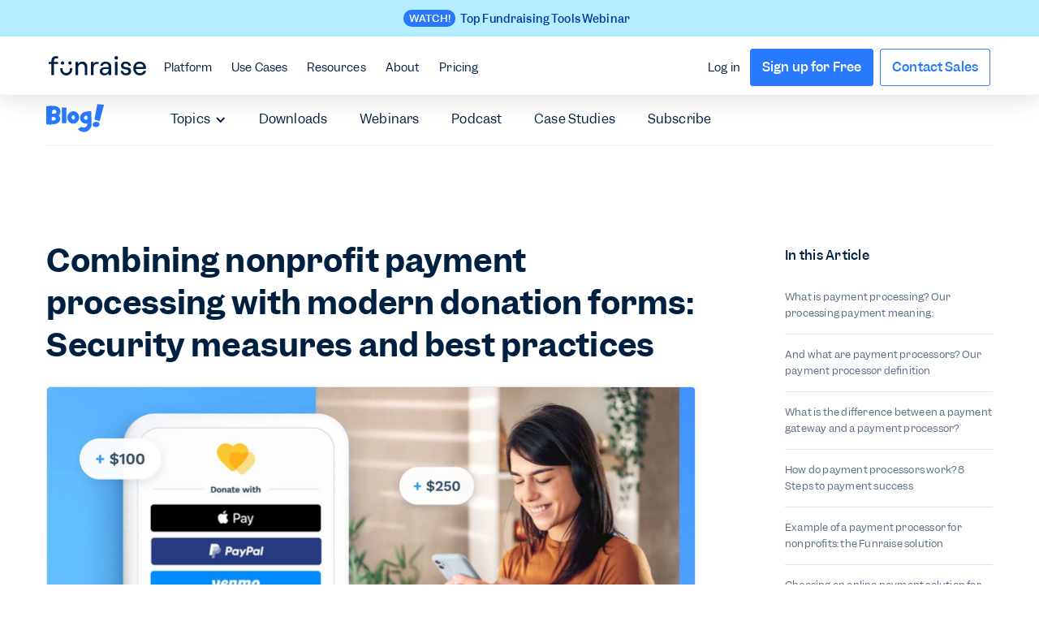

--- FILE ---
content_type: text/html
request_url: https://www.funraise.org/blog/payment-processing-for-nonprofits-a-complete-guide-to-the-basics
body_size: 43129
content:
<!DOCTYPE html><!-- Last Published: Thu Dec 18 2025 15:30:13 GMT+0000 (Coordinated Universal Time) --><html data-wf-domain="webflow.funraise.org" data-wf-page="650ab050bb6e81487eea508f" data-wf-site="5d6eb414117b673d211598f2" lang="en" data-wf-collection="650ab04fbb6e81487eea503b" data-wf-item-slug="payment-processing-for-nonprofits-a-complete-guide-to-the-basics"><head><meta charset="utf-8"/><title>Combining nonprofit payment processing with modern donation forms: Security measures and best practices</title><meta content="You don&#x27;t even need to read this article: Grab yourself a Funraise account and start accepting donations via credit card, ACH, Venmo, Apple Pay, and more. It’s fast, safe, and easy." name="description"/><meta content="Combining nonprofit payment processing with modern donation forms: Security measures and best practices" property="og:title"/><meta content="You don&#x27;t even need to read this article: Grab yourself a Funraise account and start accepting donations via credit card, ACH, Venmo, Apple Pay, and more. It’s fast, safe, and easy." property="og:description"/><meta content="https://cdn.prod.website-files.com/5da60733afec9db1fb998273/66cfc38e50929011db6e6508_DonationFormsPaymentOptions_Blog_Meta-Thumbnail.webp" property="og:image"/><meta content="Combining nonprofit payment processing with modern donation forms: Security measures and best practices" property="twitter:title"/><meta content="You don&#x27;t even need to read this article: Grab yourself a Funraise account and start accepting donations via credit card, ACH, Venmo, Apple Pay, and more. It’s fast, safe, and easy." property="twitter:description"/><meta content="https://cdn.prod.website-files.com/5da60733afec9db1fb998273/66cfc38e50929011db6e6508_DonationFormsPaymentOptions_Blog_Meta-Thumbnail.webp" property="twitter:image"/><meta property="og:type" content="website"/><meta content="summary_large_image" name="twitter:card"/><meta content="width=device-width, initial-scale=1" name="viewport"/><meta content="google-site-verification=7hAdDcT6Cvxny0SOemq_wCLVvztryh2j1w1ztnwyLkk" name="google-site-verification"/><link href="https://cdn.prod.website-files.com/5d6eb414117b673d211598f2/css/funraise-dev.shared.cfe238565.min.css" rel="stylesheet" type="text/css"/><link href="https://fonts.googleapis.com" rel="preconnect"/><link href="https://fonts.gstatic.com" rel="preconnect" crossorigin="anonymous"/><script src="https://ajax.googleapis.com/ajax/libs/webfont/1.6.26/webfont.js" type="text/javascript"></script><script type="text/javascript">WebFont.load({  google: {    families: ["Inconsolata:400,700"]  }});</script><script type="text/javascript">!function(o,c){var n=c.documentElement,t=" w-mod-";n.className+=t+"js",("ontouchstart"in o||o.DocumentTouch&&c instanceof DocumentTouch)&&(n.className+=t+"touch")}(window,document);</script><link href="https://cdn.prod.website-files.com/5d6eb414117b673d211598f2/5d8cfccee18d83ccde1c37fd_favicon-32x32.png" rel="shortcut icon" type="image/x-icon"/><link href="https://cdn.prod.website-files.com/5d6eb414117b673d211598f2/5d8cfcd64ebd7300b7a48252_android-chrome-256x256.png" rel="apple-touch-icon"/><script src="https://www.google.com/recaptcha/api.js" type="text/javascript"></script><script type="text/javascript">!function(f,b,e,v,n,t,s){if(f.fbq)return;n=f.fbq=function(){n.callMethod?n.callMethod.apply(n,arguments):n.queue.push(arguments)};if(!f._fbq)f._fbq=n;n.push=n;n.loaded=!0;n.version='2.0';n.agent='plwebflow';n.queue=[];t=b.createElement(e);t.async=!0;t.src=v;s=b.getElementsByTagName(e)[0];s.parentNode.insertBefore(t,s)}(window,document,'script','https://connect.facebook.net/en_US/fbevents.js');fbq('init', '214357609356069');fbq('track', 'PageView');</script><!-- META: Weryfikacje -->
<meta name="google-site-verification" content="7hAdDcT6Cvxny0SOemq_wCLVvztryh2j1w1ztnwyLkk" />
<meta name="ahrefs-site-verification" content="0fe9b058905dbf479138df8cb312218e9cda5cd5a6f63356170701e82cf2fb02">

<!-- ANTI-FLICKER: musi być jak najwyżej -->
<style>.async-hide { opacity: 0 !important } </style>
<script>
  (function(a,s,y,n,c,h,i,d,e){
    s.className += ' ' + y;
    h.start = 1 * new Date;
    h.end = i = function() {
      s.className = s.className.replace(RegExp(' ?' + y), '');
    };
    (a[n] = a[n] || []).hide = h;
    setTimeout(function() {
      i(); h.end = null;
    }, c);
    h.timeout = c;
  })(window, document.documentElement, 'async-hide', 'dataLayer', 4000, { 'GTM-P7XD5SD': true });
</script>

<!-- GTM: Google Tag Manager -->
<script defer>
  (function(w,d,s,l,i){
    w[l]=w[l]||[];
    w[l].push({'gtm.start': new Date().getTime(), event:'gtm.js'});
    var f = d.getElementsByTagName(s)[0],
        j = d.createElement(s),
        dl = l!='dataLayer'?'&l='+l:'';
    j.async = true;
    j.src = 'https://www.googletagmanager.com/gtm.js?id=' + i + dl;
    f.parentNode.insertBefore(j,f);
  })(window, document, 'script', 'dataLayer', 'GTM-P7XD5SD');
</script>

<!-- MIDA: A/B Testing Script -->
<script defer src="https://cdn.mida.so/js/optimize.js?key=XZbzAeVxR9AwKRo9DGmWNy"></script>

<!-- GLOBAL CSS (nie ruszane jak prosiłeś) -->
<style media="screen">
  body{
-webkit-font-smoothing: antialiased;
    -moz-osx-font-smoothing: grayscale;
  }
@font-face{font-display:swap}.nav-dropdown-menu-box-1,.nav-dropdown-menu-box-2,.nav-dropdown-menu-box-3{transition:opacity .3s,transform .3s;transform:translateY(-10px);opacity:0}.dropdown-wrap:hover .nav-dropdown-menu-box-1,.dropdown-wrap:hover .nav-dropdown-menu-box-2,.dropdown-wrap:hover .nav-dropdown-menu-box-3{transform:translateY(0);opacity:1}#leadinModal-1013719>div.leadinModal-content>button:hover,.double-text-wrapper:hover .nav-double-col-title-text,.nav-promo-column:hover .nav-promo-text{color:#2979ff}@media screen and (min-device-width:992px) and (max-device-width:1020px){.nav-link.v2{padding-left:10px!important}}.w--open{transition:.2s ease-in-out}@media only screen and (max-height:760px){.dropdown-menu-box{height:calc(100vh - 72px)!important;max-height:calc(100vh - 72px)!important}}@media screen and (min-width:992px) and (max-width:1399px){.content-container{padding-right:3.8em;padding-left:3.8em}.footer-link{font-size:.8em;padding-bottom:8px}.dropdown-bg-box .dropdown-bg{left:10%!important}.dropdown.dropdown-hover.resources-dropdown{font-size:.9em}.integration-description{min-height:12em}}@media screen and (min-width:1400px) and (max-width:1679px){.dropdown-bg-box .dropdown-bg{left:10%!important}.dropdown.dropdown-hover.resources-dropdown{font-size:.9em}}@media screen and (min-width:1680px) and (max-width:1800px){.dropdown-bg-box .dropdown-bg{left:18%!important}}#leadinModal-1013719>div.leadinModal-content{border:1px solid #e4e8ec!important;border-radius:5px;background-color:#fff;box-shadow:1px 1px 6px 0 rgb(8 22 45 / 4%);transition:.2s ease-in-out;color:#002042;min-height:440px}#leadinModal-1013719>div.leadinModal-overlay{background-color:rgba(0,32,66,.85)!important}#hsPopUpForm-015dc492-4fcf-436f-b1c2-8787b44ce5d9>button.next-button,#hsPopUpForm-015dc492-4fcf-436f-b1c2-8787b44ce5d9>div.leadin-button-wrapper>button.leadin-button.leadin-button-primary.leadin-primary.leadin-submit.button-with-gdpr,#leadinModal-content-wrapper-1013719>div>div>div.advance-wrapper>button,#leadinModal-content-wrapper-1013719>div>div>div.thank-you-message>div>a{margin-top:24px;padding:9px 15px!important;color:#fff;font-size:1.125em;font-weight:500!important;text-align:center;text-decoration:none;line-height:188%;background-color:#2979ff!important;transition:.2s ease-in-out;border:0;cursor:pointer}#input-email-015dc492-4fcf-436f-b1c2-8787b44ce5d9:hover label,#leadin-close-button,.nav-link-block:hover .nav-link-block-title{color:#2979ff!important}#hsPopUpForm-015dc492-4fcf-436f-b1c2-8787b44ce5d9>button.next-button:hover,#hsPopUpForm-015dc492-4fcf-436f-b1c2-8787b44ce5d9>div.leadin-button-wrapper>button.leadin-button.leadin-button-primary.leadin-primary.leadin-submit.button-with-gdpr:hover,#leadinModal-content-wrapper-1013719>div>div>div.advance-wrapper>button:hover,#leadinModal-content-wrapper-1013719>div>div>div.thank-you-message>div>a:hover{background-image:linear-gradient(120deg,#53b1ff,#2979ff)!important;box-shadow:0 2px 6px 0 rgba(8,22,45,.24)}#hsPopUpForm-015dc492-4fcf-436f-b1c2-8787b44ce5d9>div.leadin-button-wrapper>button.leadin-button.leadin-button-secondary.leadin-secondary.back-button{padding:5px 15px!important;border:2px solid #2979ff!important;background-color:transparent!important;transition:.2s ease-in-out;outline:0;line-height:188%}#hsPopUpForm-015dc492-4fcf-436f-b1c2-8787b44ce5d9>div.leadin-button-wrapper>button.leadin-button.leadin-button-secondary.leadin-secondary.back-button:hover{color:#fff!important;background-image:linear-gradient(120deg,#2979ff,#2979ff)!important}#leadin-close-button{margin-top:0!important;text-decoration:underline!important;font-weight:500;font-size:1.125em!important}#leadin-close-button:hover{color:#2c7cff}#leadinModal-1013719>div.leadinModal-content>button::before{font-size:24px;color:#002042;transition:.2s ease-in-out}#leadinModal-1013719>div.leadinModal-content>button{outline:0;color:#002042;transition:.2s ease-in-out}#hsPopUpForm-015dc492-4fcf-436f-b1c2-8787b44ce5d9>div.leadin-button-wrapper{padding-top:32px}#hsPopUpForm-015dc492-4fcf-436f-b1c2-8787b44ce5d9>div.leadin-button-wrapper>button.leadin-button.leadin-button-primary.leadin-primary.leadin-submit.button-with-gdpr{margin-top:0}#leadin-content-form-wrapper>div.leadin-message-wrapper>h4,#leadinModal-content-wrapper-1013719>div>div>h4{padding-bottom:8px;font-size:1.5em;font-weight:500;line-height:160%}#leadin-content-form-wrapper>div.leadin-message-wrapper>h4,#leadinModal-content-wrapper-1013719>div>div>h4,#leadinModal-content-wrapper-1013719>div>div>span{color:#002042}#leadinModal-content-wrapper-1013719 p,#leadinModal-content-wrapper-1013719>div>div>span{margin-left:0!important;font-size:1em;line-height:188%;color:#002042}#leadinModal-content-wrapper-1013719>div>div>div.thank-you-message>span>p:first-child{font-size:3em!important;line-height:100%!important}#leadinModal-content-wrapper-1013719>div>div>div.thank-you-message>div{padding-top:0!important}#input-email-015dc492-4fcf-436f-b1c2-8787b44ce5d9{padding:8px 16px;width:100%;height:42px;max-height:42px;border-radius:4px;border:1px solid rgba(127,143,161,.22);background-color:rgba(245,249,250,.4);font-size:.938em;transition:.2s ease-in-out}#input-email-015dc492-4fcf-436f-b1c2-8787b44ce5d9:hover{background-color:#fff;border-color:rgba(41,121,255,.4)}#input-email-015dc492-4fcf-436f-b1c2-8787b44ce5d9:focus{outline:0;border-color:#2979ff!important}.border-bottom-only,.no-border{border-top:none!important}.border-top-only,.no-border{border-bottom:none!important}#hsPopUpForm-015dc492-4fcf-436f-b1c2-8787b44ce5d9>div.leadin-input-wrapper.form-fields>div>label{font-weight:500;font-size:.9em;margin-bottom:8px;color:#002042}#hsPopUpForm-015dc492-4fcf-436f-b1c2-8787b44ce5d9 .error-text,#hsPopUpForm-015dc492-4fcf-436f-b1c2-8787b44ce5d9>div.gdpr-options>span>div:nth-child(8)>label>span{padding:0;margin:0 0 0 4px;text-align:left;font-size:.8em;font-weight:400;color:#e91e63!important;background-color:transparent}#leadinModal-content-wrapper-1013719>div>div>div.thank-you-message{margin-top:24px}#hs-eu-cookie-confirmation #hs-eu-cookie-confirmation-inner #hs-en-cookie-confirmation-buttons-area a#hs-eu-confirmation-button,#hsPopUpForm-015dc492-4fcf-436f-b1c2-8787b44ce5d9>div.gdpr-options>span>div:nth-child(4)>label>div>p:nth-child(2),#hsPopUpForm-015dc492-4fcf-436f-b1c2-8787b44ce5d9>div.gdpr-options>span>div:nth-child(8)>label>div>p{font-weight:500!important}#leadin-content-form-wrapper>div.leadin-message-wrapper>div.dyno-image,#leadinModal-content-wrapper-1013719>div>div>div.dyno-image{margin:0 auto;display:block;width:100%;float:none}#leadin-content-form-wrapper>div.leadin-message-wrapper>div.dyno-image>div>img,#leadinModal-content-wrapper-1013719>div>div>div.dyno-image>div>img{margin:0 auto 24px;display:block;width:160px;height:auto;max-width:none!important}#leadin-content-form-wrapper>div.leadin-message-wrapper #leadinModal-content-wrapper-1013719 p,#leadin-content-form-wrapper>div.leadin-message-wrapper>h4,#leadin-content-form-wrapper>div.leadin-message-wrapper>span>p:nth-child(2),#leadinModal-content-wrapper-1013719>div>div,#leadinModal-content-wrapper-1013719>div>div>h4{margin:0 auto!important}#hsPopUpForm-015dc492-4fcf-436f-b1c2-8787b44ce5d9,#leadinModal-content-wrapper-1013719 .advance-wrapper{margin:0 auto;width:100%}#hs-eu-cookie-confirmation #hs-eu-cookie-confirmation-inner{width:100%;display:flex;flex-direction:column;margin:0 auto;max-width:1680px!important;background:0 0!important;font-size:1em;font-family:Garnett,Helvetica,Arial;justify-content:space-around;padding:1.5em!important}#hs-eu-cookie-confirmation #hs-eu-cookie-confirmation-inner p{margin:auto!important;padding-left:5px}#hs-eu-cookie-confirmation #hs-eu-cookie-confirmation-inner #hs-en-cookie-confirmation-buttons-area{margin-right:auto!important;justify-content:left;align-items:center}#hs-eu-cookie-confirmation #hs-eu-cookie-confirmation-inner #hs-eu-policy-wording>p{line-height:160%!important;margin-bottom:0!important}#hs-eu-cookie-confirmation #hs-eu-cookie-confirmation-inner #hs-eu-policy-wording>p>a{color:#2979ff!important;font-weight:500!important}@media only screen and (max-width:960px){#hs-eu-cookie-confirmation{width:70%!important}}@media screen and (max-width:480px){#hs-eu-cookie-confirmation #hs-eu-cookie-confirmation-inner{margin-top:10px!important}}.less{margin-top:-56px}.mt-0{margin-top:0!important}div#hs-eu-cookie-confirmation{z-index:999!important}.page-link{color:var(--black);border-radius:4px;justify-content:center;align-items:center;padding-left:12px;padding-right:12px;font-weight:500;line-height:32px;text-decoration:none;transition:.2s;display:flex}.page-link.current-page{background-color:rgb(41 122 255 / 9%);color:var(--primary)}
  
@media (max-width: 1215px) {
  #banner-nav-pill {
    display: none;
  }
}
.nav-btn-default,
.nav-free-btn {
	display: none;
}
@media (max-width: 996px) {
.mobile-hidden-important{
	display: none !important;
}
}
    .nav-link-wrapper-badge:hover .nav-text-grey{
  color: #2979ff;
  }
  .nav-link-wrapper-box:hover .nav-text-grey{
  color: #2979ff;
  }
  
  .feature_page_embed iframe{
  border-radius: 12px;
  }
</style><link href="https://www.funraise.org/blog/payment-processing-for-nonprofits-a-complete-guide-to-the-basics" rel="canonical"/>
<style>
.search-2-copy{
 display: none;
}
.image-wrapper img {
    -webkit-mask-image: linear-gradient(45deg,#000 25%,rgba(0,0,0,.2) 50%,#000 75%);
    mask-image: linear-gradient(45deg,#000 25%,rgba(0,0,0,.2) 50%,#000 75%);
    -webkit-mask-size: 800%;
    mask-size: 800%;
    -webkit-mask-position: 0;
    mask-position: 0;
}

.image-wrapper  img:hover {
    transition: mask-position 2s ease,-webkit-mask-position 2s ease;
    -webkit-mask-position: 120%;
    mask-position: 120%;
    opacity: 1;
}

.tocitem {
  color: #5B6E84;
  font-size: 12px;
  font-style: normal;
  font-weight: 400;
  letter-spacing: 0.2px;
  padding: 15px 0;
  border-bottom: 1px solid #E1E4E8;
  display: block;
  overflow: hidden;
  text-overflow: ellipsis;
  white-space: normal;
  line-height: 1.7;
}

.tocitem span {
    display: -webkit-box;
    -webkit-line-clamp: 2; /* Displays a maximum of 2 lines */
    -webkit-box-orient: vertical;
    overflow: hidden;
    text-overflow: ellipsis;
}
.tocitem:hover {
  color: #2979ff;
}

.blog_post_sidebar_cta--dark .blog_post_sidebar_cta_img{
display: block;
}
.blog_post_sidebar_cta--dark .blog_post_sidebar_cta_img--hover{
display: none;
}
.blog_post_sidebar_cta--dark:hover .blog_post_sidebar_cta_img{
display: none;
}
.blog_post_sidebar_cta--dark:hover .blog_post_sidebar_cta_img--hover{
display: block;
}
.generators-wrapper{display:flex!important;flex-wrap:wrap!important;gap:40px!important;justify-content:center!important;align-items:flex-start!important}.funraise-scope .funraise-instance{background:#fff!important;border:1px solid #e1e4e8!important;border-radius:12px!important;padding:24px!important;max-width:800px!important;width:100%!important;box-shadow:0 4px 12px rgba(0,0,0,.04)!important}.funraise-scope .funraise-instance label{display:block!important;font-weight:600!important;margin-bottom:6px!important;font-size:14px!important;color:#002042!important;margin-top:16px!important}.funraise-scope .blog-banner__content p,.funraise-scope .blog-banner__content p strong{font-size:16px!important;line-height:1.4!important;margin:0 0 12px!important}.funraise-scope .funraise-instance input[type=text]{width:100%!important;padding:10px 12px!important;border-radius:6px!important;border:1px solid #d1d5db!important;font-size:14px!important;margin-bottom:12px!important;box-sizing:border-box!important}.funraise-scope .funraise-preview-area{margin:24px 0!important}.funraise-scope .blog-banner{display:flex!important;flex-direction:row!important;align-items:center!important;background:url('https://cdn.prod.website-files.com/5d6eb414117b673d211598f2/683efc95014b4ccd4e48657e_BG.webp') center/cover no-repeat!important;border-radius:16px!important;color:#fff!important;gap:40px!important;padding:36px 41px!important;max-width:700px!important;box-shadow:0 10px 20px rgba(0,0,0,.1)!important;margin:0 auto 30px!important}.funraise-scope .blog-banner__media img{max-height:136px!important;width:auto!important}.funraise-scope .blog-banner__heading{font-size:20px!important;font-weight:700!important;text-transform:uppercase!important;margin:0 0 8px!important;padding-top:0!important;color:#aefffb!important}.funraise-scope .blog-banner__content p strong{color:#2979ff!important}.funraise-scope .blog-banner__button{display:inline-block!important;background:#aefffb!important;color:#002042!important;padding:10px 20px!important;border-radius:30px!important;font-weight:500!important;text-decoration:none!important;font-size:12px!important;line-height:120%!important}.funraise-scope .blog-banner__button:hover{background:#ffce00!important;color:#000!important}.funraise-scope .blog-banner.quote{background:#e8f5fe!important;color:#002042!important;box-shadow:0 2px 10px rgba(0,0,0,.05)!important;padding:32px!important;flex-direction:column!important;align-items:flex-start!important;max-width:700px!important}.funraise-scope .blog-banner.quote .blog-banner__media{display:none!important}.funraise-scope .blog-banner.quote .blog-banner__content p{color:#294c8d!important;font-size:19px!important;font-style:normal!important;font-weight:400!important;line-height:34px!important;text-align:start!important}.funraise-scope .blog-banner.quote .blog-banner__author{font-weight:500!important;font-size:13px!important;margin-bottom:3px!important;line-height:120%!important;margin-top:25px!important}.funraise-scope #blog-banner__role,.funraise-scope .blog-banner.quote .blog-banner__role{font-size:11px!important;font-weight:400!important;color:#555!important;line-height:120%!important}.funraise-scope #blog-banner__author{font-weight:500!important;font-size:13px!important;margin-bottom:3px!important;line-height:120%!important}.funraise-scope .ql-editor{min-height:120px!important;font-size:15px!important;background:#fff!important;border-radius:6px!important}.funraise-scope .ql-toolbar{border-radius:6px 6px 0 0!important}.funraise-scope .ql-container{border-radius:0 0 6px 6px!important;margin-bottom:16px!important}.funraise-scope .funraise-copy-code{background:#2979ff!important;color:#fff!important;padding:8px 16px!important;font-size:14px!important;font-weight:500!important;border:none!important;border-radius:6px!important;cursor:pointer!important;margin-top:8px!important}.funraise-scope .funraise-copy-code:hover{background:#1a5ecc!important}.funraise-scope .funraise-copied-message{display:none!important;color:green!important;font-size:13px!important;margin-top:6px!important}.funraise-scope .funraise-copied-message.show{display:block!important}.funraise-scope pre{background:#f1f5f9!important;padding:10px!important;font-family:Consolas,monospace!important;font-size:13px!important;border-radius:6px!important;overflow-x:auto!important;white-space:pre-wrap!important}.funraise-scope .blog-banner__quote-icon{margin-top:-45px!important;align-self:flex-end!important}.funraise-scope .blog-banner__quote-icon img{width:61px!important;height:auto!important;display:block!important}@media (max-width:768px){.funraise-scope .blog-banner{flex-direction:column!important;text-align:center!important;padding:41px 24px 52px!important;background:url('https://cdn.prod.website-files.com/5d6eb414117b673d211598f2/683efcbf8466d30e522c0b8f_BG%20(1).webp') center/cover no-repeat!important}.funraise-scope .blog-banner__media img{max-width:100%!important;height:167px!important}.funraise-scope .blog-banner__heading{font-size:18px!important}.funraise-scope .blog-banner__button{font-size:16px!important;margin-top:10px!important}.funraise-scope .blog-banner__quote-icon{margin-top:-45px!important;align-self:flex-end!important}.funraise-scope .blog-banner.quote{padding-bottom:48px!important;text-align:justify!important}}
.funraise-scope .blog-banner.quote{
    margin: 30px 0 50px 0;
    box-shadow: none !important;
    padding: 32px 52px !important;
}
.funraise-scope .blog-banner__quote-icon {
    margin-top: -90px !important;
}
.funraise-scope .blog-banner.quote .blog-banner__content p {
    font-size: 17px !important;
}
</style></head><body class="body"><div class="promo-nav-wrap"><div><div id="nav-shade-over" class="nav-shade-over"></div><div class="promo-navbar-wrapper"><div class="w-dyn-list"><div role="list" class="w-dyn-items"><div role="listitem" class="w-dyn-item"><div id="promo-bar-mobile" style="background-color:#b3edff" class="promo-bar v2"><a style="background-color:#b3edff" href="https://www.funraise.org/resources/digital-fundraising-essential-technology" target="_blank" class="promo-bar-link-wrap-v2-2 w-inline-block"><div style="background-color:#b3edff" class="promo-content-wrap"><div style="background-color:#b3edff" class="link-block-40"><div style="background-color:#2979ff" class="text-block-1388">WATCH!</div><div style="color:#013ba8" class="text-block-1383">Top Fundraising Tools Webinar</div></div></div></a><a href="#" class="close-promo w-inline-block"><div class="text-block-1385"></div></a></div></div></div></div><div data-collapse="medium" data-animation="over-left" data-duration="300" data-doc-height="1" data-easing2="ease-in-out" data-easing="ease-in-out" role="banner" class="navbar-3 main-nav nav-v2 w-nav"><div class="content-container-4 header-nav v2"><nav role="navigation" class="nav-menu nav-left v2 w-nav-menu"><a id="home" href="/" class="nav-logo w-inline-block"><img width="120" height="72" alt="" src="https://cdn.prod.website-files.com/6702bad89f47b87835c58955/6702bad89f47b87835c5895c_Funraise_Logo_Dark.svg" loading="lazy" class="image-233 v2"/></a><div data-delay="300" data-hover="false" data-w-id="c87a35f2-25c9-619a-2ad0-d37be869d15e" class="nav-dropdown w-dropdown"><div id="platform" class="nav-link-2 dopdown-btn v2 w-dropdown-toggle"><div>Platform</div></div><nav class="nav-dropdown-menu w-dropdown-list"><div class="nav-colors-bg-wrapper"><div class="nav-grey-bg"></div><div class="nav-white-bg"></div></div><div class="content-container-4 header-nav v2 p-0"><div class="div-block-439"><div class="platform-dropdown-nav-wrapper-2 space-bet"><div class="div-block-431 hide-sm"><div class="nav-text-grey">The complete nonprofit fundraising platform.</div><div class="sm-nav-text mxw-244">Nonprofit tools, built by nonprofit people, all working together in one easy-to-use platform.</div></div><div class="div-block-430"><a href="/contact-sales" class="arrow-link-wrap-3 w-inline-block"><div class="link-container-2"><div class="arrow-link-txt-2">Get a Demo</div><div class="link-arrow"></div></div></a><a href="/features" class="arrow-link-wrap-3 w-inline-block"><div class="link-container-2"><div class="arrow-link-txt-2">All Features</div><div class="link-arrow"></div></div></a><a href="/integrations" class="arrow-link-wrap-3 w-inline-block"><div class="link-container-2"><div class="arrow-link-txt-2">Integrations</div><div class="link-arrow"></div></div></a></div></div><div id="nav-tab-one" class="nav-platform-tab-2 div-block-429"><div class="feature-list-wrapper-2 first"><a href="/features#fundraising" class="nav-link-heading">Fundraising</a><a href="/features/donation-forms" class="dropdown-link-3 feature w-inline-block"><div class="feature-link-content"><img alt="" src="https://cdn.prod.website-files.com/6702bad89f47b87835c58955/6702bad89f47b87835c58966_donation-forms.svg" class="feature-single-img"/><div class="dropdown-link-text feature-single">Donation Forms</div></div><div class="link-arrow feature"></div></a><a href="/features/donation-pages" class="dropdown-link-3 feature w-inline-block"><div class="feature-link-content"><img alt="" src="https://cdn.prod.website-files.com/6702bad89f47b87835c58955/6702bad89f47b87835c58f6d_donation-pages.svg" class="feature-single-img"/><div class="dropdown-link-text feature-single">Donation Pages</div></div><div class="link-arrow feature"></div></a><a href="/features/recurring-giving" class="dropdown-link-3 feature w-inline-block"><div class="feature-link-content"><img alt="" src="https://cdn.prod.website-files.com/6702bad89f47b87835c58955/6702bad89f47b87835c5895e_recurring-giving.svg" class="feature-single-img"/><div class="dropdown-link-text feature-single">Recurring Giving</div></div><div class="link-arrow feature"></div></a><a href="/features/fundraising-websites" class="dropdown-link-3 feature w-inline-block"><div class="feature-link-content"><img alt="" src="https://cdn.prod.website-files.com/6702bad89f47b87835c58955/6702bad89f47b87835c5895a_fundraising-websites.svg" class="feature-single-img"/><div class="dropdown-link-text feature-single">Fundraising Websites</div></div><div class="link-arrow feature"></div></a><a href="/features/peer-to-peer-fundraising" class="dropdown-link-3 feature w-inline-block"><div class="feature-link-content"><img alt="" src="https://cdn.prod.website-files.com/6702bad89f47b87835c58955/6702bad89f47b87835c58969_peer-to-peer.svg" class="feature-single-img"/><div class="dropdown-link-text feature-single">Peer-to-peer Fundraising</div></div><div class="link-arrow feature"></div></a><a href="/features/events-and-ticketing" class="dropdown-link-3 feature w-inline-block"><div class="feature-link-content"><img alt="" src="https://cdn.prod.website-files.com/6702bad89f47b87835c58955/6702bad89f47b87835c58967_events.svg" class="feature-single-img"/><div class="dropdown-link-text feature-single">Events &amp; Ticketing</div></div><div class="link-arrow feature"></div></a><a href="/features/fundraising-auctions" class="dropdown-link-3 feature w-inline-block"><div class="feature-link-content"><img alt="" src="https://cdn.prod.website-files.com/6702bad89f47b87835c58955/6702bad89f47b87835c593f6_hammer.svg" class="feature-single-img"/><div class="dropdown-link-text feature-single">Auctions</div></div><div class="link-arrow feature"></div></a><a href="/features/company-matching" class="dropdown-link-3 feature w-inline-block"><div class="feature-link-content"><img alt="" src="https://cdn.prod.website-files.com/6702bad89f47b87835c58955/6702bad89f47b87835c58fef_company-match-icon-sm.svg" class="feature-single-img"/><div class="dropdown-link-text feature-single">Company Matching</div></div><div class="link-arrow feature"></div></a></div><div class="feature-list-wrapper-2 _w-230"><a href="/features#crm" class="nav-link-heading">Nonprofit CRM</a><a href="/features/donor-crm" class="dropdown-link-3 feature w-inline-block"><div class="feature-link-content"><img alt="" src="https://cdn.prod.website-files.com/6702bad89f47b87835c58955/6702bad89f47b87835c58968_supporters.svg" class="feature-single-img"/><div class="dropdown-link-text feature-single">Donors</div></div><div class="link-arrow feature"></div></a><a href="/features/donor-prospecting" class="dropdown-link-3 feature w-inline-block"><div class="feature-link-content"><img alt="" src="https://cdn.prod.website-files.com/5d6eb414117b673d211598f2/67f90e3cba41a670dcf02c02_Wealth.svg" class="feature-single-img"/><div class="dropdown-link-text feature-single">Wealth Screening</div></div><div class="link-arrow feature"></div></a><a href="/features/fundraising-intelligence" class="dropdown-link-3 feature w-inline-block"><div class="feature-link-content"><img alt="" src="https://cdn.prod.website-files.com/6702bad89f47b87835c58955/6702bad89f47b87835c58ecd_donation-analytics.svg" class="feature-single-img"/><div class="dropdown-link-text feature-single">Reports &amp; Dashboards</div></div><div class="link-arrow feature"></div></a><a href="/features/donation-management" class="dropdown-link-3 feature w-inline-block"><div class="feature-link-content"><img alt="" src="https://cdn.prod.website-files.com/6702bad89f47b87835c58955/6702bad89f47b87835c58975_transactions.svg" class="feature-single-img"/><div class="dropdown-link-text feature-single">Donations</div></div><div class="link-arrow feature"></div></a><a href="/features/donation-tasks" class="dropdown-link-3 feature w-inline-block"><div class="feature-link-content"><img alt="" src="https://cdn.prod.website-files.com/6702bad89f47b87835c58955/6702bad89f47b87835c58970_tasks.svg"/><div class="dropdown-link-text feature-single">Automated Tasks</div></div><div class="link-arrow feature"></div></a><a href="/features/donor-portal-app" class="dropdown-link-3 feature w-inline-block"><div class="feature-link-content"><img alt="" src="https://cdn.prod.website-files.com/6702bad89f47b87835c58955/6702bad89f47b87835c58fe8_Funraise_Icon_donor_app.svg" class="feature-single-img"/><div class="dropdown-link-text feature-single">Donor Portal App</div></div><div class="link-arrow feature"></div></a><a href="/features/volunteer-management" class="dropdown-link-3 feature w-inline-block"><div class="feature-link-content"><img alt="" src="https://cdn.prod.website-files.com/5d6eb414117b673d211598f2/6797b415c5aff85ee44874bf_Volunteer_Icon@2x.webp" class="feature-single-img"/><div class="dropdown-link-text feature-single">Volunteer Management</div></div><div class="link-arrow feature"></div></a></div><div class="feature-list-wrapper-2 _w-200"><a href="/features#engagement" class="nav-link-heading">Engagement</a><a href="/features/automated-emails" class="dropdown-link-3 feature w-inline-block"><div class="feature-link-content"><img alt="" src="https://cdn.prod.website-files.com/6702bad89f47b87835c58955/6702bad89f47b87835c58964_automated-emails.svg" class="feature-single-img"/><div class="dropdown-link-text feature-single">Email Messaging</div></div><div class="link-arrow feature"></div></a><a href="/features/text-engagement" class="dropdown-link-3 feature w-inline-block"><div class="feature-link-content"><img alt="" src="https://cdn.prod.website-files.com/6702bad89f47b87835c58955/6702bad89f47b87835c5896b_sms.svg" class="feature-single-img"/><div class="dropdown-link-text feature-single">SMS Messaging</div></div><div class="link-arrow feature"></div></a><a href="/features/text-engagement" class="dropdown-link-3 feature w-inline-block"><div class="feature-link-content"><img alt="" src="https://cdn.prod.website-files.com/6702bad89f47b87835c58955/6702bad89f47b87835c5896b_sms.svg" class="feature-single-img"/><div class="dropdown-link-text feature-single">Text to Give</div></div><div class="link-arrow feature"></div></a></div><div class="feature-list-wrapper-2 _w-200 sm-hide l-border"><a href="/features#platfrom" class="nav-link-heading">Platform</a><a href="/features/funraise-app" class="dropdown-link-3 feature w-inline-block"><div class="feature-link-content"><img alt="" src="https://cdn.prod.website-files.com/6702bad89f47b87835c58955/6702bad89f47b87835c59041_Funraise_Icon_app.svg" class="feature-single-img"/><div class="dropdown-link-text feature-single">Funraise App</div></div><div class="link-arrow feature"></div></a><a href="/features/subaccounts" class="dropdown-link-3 feature w-inline-block"><div class="feature-link-content"><img alt="" src="https://cdn.prod.website-files.com/6702bad89f47b87835c58955/6702bad89f47b87835c5922b_%20AppealAI%402x.webp" class="feature-single-img"/><div class="dropdown-link-text feature-single">Subaccounts</div></div><div class="link-arrow feature"></div></a><a href="/features/funraise-ai" class="dropdown-link-3 feature w-inline-block"><div class="feature-link-content"><img alt="" src="https://cdn.prod.website-files.com/6702bad89f47b87835c58955/6702bad89f47b87835c5920e_AppealAI_Dropdown.svg" class="feature-single-img"/><div class="dropdown-link-text feature-single">Funraise AI</div></div><div class="link-arrow feature"></div></a><a href="/integrations" class="dropdown-link-3 feature w-inline-block"><div class="feature-link-content"><img alt="" src="https://cdn.prod.website-files.com/6702bad89f47b87835c58955/6702bad89f47b87835c595a5_Integrations%20(1).svg" class="feature-single-img"/><div class="dropdown-link-text feature-single">Integrations</div></div><div class="link-arrow feature"></div></a><a href="/about/security" class="dropdown-link-3 feature w-inline-block"><div class="feature-link-content"><img alt="" src="https://cdn.prod.website-files.com/6702bad89f47b87835c58955/6702bad89f47b87835c595ad_Security.svg" class="feature-single-img"/><div class="dropdown-link-text feature-single">Security</div></div><div class="link-arrow feature"></div></a></div></div></div></div></nav></div><div data-delay="0" data-hover="false" data-w-id="c87a35f2-25c9-619a-2ad0-d37be869d221" class="nav-dropdown w-dropdown"><div class="nav-link-2 dopdown-btn v2 w-dropdown-toggle"><div>Use Cases</div></div><nav class="nav-dropdown-menu w-dropdown-list"><div class="nav-colors-bg-wrapper"><div class="nav-white-bg"></div><div class="nav-grey-bg"></div></div><div class="content-container-4 header-nav v2 p-0"><div class="div-block-433"><div class="_2-columns-nav-single-column-2 first"><a href="/features/donation-forms" class="double-text-wrapper w-inline-block"><div class="nav-double-col-title-text-2">Website donation forms</div><div class="text-block-1389 mxw-191">Add branded donation experiences to your website</div></a><a href="/features#crowdfunding" class="double-text-wrapper w-inline-block"><div class="nav-double-col-title-text-2">Peer-to-peer campaigns</div><div class="text-block-1389 mxw-191">Grow your reach and revenue with engaging P2P campaigns</div></a><a href="/features#engagement" class="double-text-wrapper w-inline-block"><div class="nav-double-col-title-text-2">Supporter engagement</div><div class="text-block-1389 mxw-191">Send SMS text messages and automated emails based on supporter activity</div></a></div><div class="_2-columns-nav-single-column-2 _50"><a href="/features#crm" class="double-text-wrapper w-inline-block"><div class="nav-double-col-title-text-2">Donor management</div><div class="text-block-1389 mxw-191">Build better relationships with actionable donor data</div></a><a href="/features#events" class="double-text-wrapper w-inline-block"><div class="nav-double-col-title-text-2">Events &amp; Auctions</div><div class="text-block-1389 mxw-191">Sell tickets, manage registrations, and run silent auctions efficiently</div></a><a href="/features#data" class="double-text-wrapper w-inline-block"><div class="nav-double-col-title-text-2">Data &amp; Reporting</div><div class="text-block-1389 mxw-191">Create data dashboards and custom reports like never before</div></a></div><div class="_2-columns-nav-single-column-2"><a href="/features#crowdfunding" class="double-text-wrapper w-inline-block"><div class="nav-double-col-title-text-2">Capital campaigns</div><div class="text-block-1389 mxw-191">Rally supporters around big goals with campaign sites and progress bars</div></a><a href="/features#recurring" class="double-text-wrapper w-inline-block"><div class="nav-double-col-title-text-2">Recurring giving</div><div class="text-block-1389 mxw-191">Establish predictable revenue and retain valuable donors</div></a><a href="/features/subaccounts" class="double-text-wrapper w-inline-block"><div class="nav-double-col-title-text-2">Chapters &amp; Foundations</div><div class="text-block-1389 mxw-191">Empower and manage multiple organizations with subaccounts</div></a></div></div><div class="platform-dropdown-nav-wrapper-2-copy sm-hide"><a href="/category/case-studies" class="nav-link-heading">Case Studies</a><div class="div-block-432"><div class="w-dyn-list"><div role="list" class="collection-list-30 w-dyn-items"><div role="listitem" class="w-dyn-item"><a href="/blog/ymcas-see-sustained-growth-with-funraise" class="nav-collection-link w-inline-block"><img loading="lazy" src="https://cdn.prod.website-files.com/5da60733afec9db1fb998273/69445464eb8e67ca001039e0_YMCACaseStudy_02_Blog_Meta-Thumbnail.jpg" alt="" class="nav-thumbnail"/><div class="nav-collection-text">YMCAs See Sustained Growth with Funraise</div></a></div><div role="listitem" class="w-dyn-item"><a href="/blog/ymcas-have-great-things-to-say-about-funraise" class="nav-collection-link w-inline-block"><img loading="lazy" src="https://cdn.prod.website-files.com/5da60733afec9db1fb998273/69445451ed316b5e3032a5d2_YMCACaseStudy_01_Blog_Meta-Thumbnail.jpg" alt="" class="nav-thumbnail"/><div class="nav-collection-text">YMCAs have great things to say about Funraise</div></a></div><div role="listitem" class="w-dyn-item"><a href="/blog/ymca-fundraising-strategy-tools" class="nav-collection-link w-inline-block"><img loading="lazy" src="https://cdn.prod.website-files.com/5da60733afec9db1fb998273/694452fd2ce93b6edc672dc5_YMCALBWebinar_Meta-Thumbnail.jpg" alt="" class="nav-thumbnail"/><div class="nav-collection-text">YMCA Fundraising: Strategy &amp; Tools with YMCA of Greater Long Beach</div></a></div></div></div></div></div></div></nav></div><div data-delay="300" data-hover="false" data-w-id="c87a35f2-25c9-619a-2ad0-d37be869d268" class="nav-dropdown w-dropdown"><div class="nav-link-2 dopdown-btn v2 w-dropdown-toggle"><div>Resources</div></div><nav class="nav-dropdown-menu w-dropdown-list"><div class="nav-colors-bg-wrapper"><div class="nav-white-bg"></div><div class="nav-grey-bg"></div></div><div class="content-container-4 header-nav v2 p-0 start"><div id="nav-tab-one" class="nav-platform-tab-2 div-block-429-copy-2 padding"><div class="div-block-436"><div class="feature-list-wrapper-2 pl-0"><a href="/support" class="nav-link-heading">Support</a><a href="https://help.funraise.io/en/" target="_blank" class="dropdown-link-3 feature hover-bg-transparent w-inline-block"><div class="feature-link-content"><img alt="" src="https://cdn.prod.website-files.com/6702bad89f47b87835c58955/6702bad89f47b87835c5930f_search.svg" class="feature-single-img"/><div class="dropdown-link-text feature-single">Knowledge Base</div></div><div class="link-arrow feature"></div></a><a href="https://university.funraise.org/" target="_blank" class="dropdown-link-3 feature hover-bg-transparent w-inline-block"><div class="feature-link-content"><img alt="" src="https://cdn.prod.website-files.com/6702bad89f47b87835c58955/6702bad89f47b87835c59310_ondemand_video.svg" class="feature-single-img"/><div class="dropdown-link-text feature-single">Funraise University</div></div><div class="link-arrow feature"></div></a><a href="/for-developers" target="_blank" class="dropdown-link-3 feature hover-bg-transparent w-inline-block"><div class="feature-link-content"><img alt="" src="https://cdn.prod.website-files.com/6702bad89f47b87835c58955/6702bad89f47b87835c5930b_code.svg" class="feature-single-img"/><div class="dropdown-link-text feature-single">Developer Docs</div></div><div class="link-arrow feature"></div></a><a href="https://community.funraise.org/" target="_blank" class="dropdown-link-3 feature hover-bg-transparent w-inline-block"><div class="feature-link-content"><img alt="" src="https://cdn.prod.website-files.com/6702bad89f47b87835c58955/6702bad89f47b87835c59308_forum.svg" class="feature-single-img"/><div class="dropdown-link-text feature-single">Community Forum</div></div><div class="link-arrow feature"></div></a></div><div class="feature-list-wrapper-2 padding"><h4 class="nav-link-heading">Strategy</h4><a href="/blog" class="dropdown-link-3 feature w-inline-block"><div class="feature-link-content"><img alt="" src="https://cdn.prod.website-files.com/6702bad89f47b87835c58955/6702bad89f47b87835c5930f_search.svg" class="feature-single-img"/><div class="dropdown-link-text feature-single">Blog!</div></div><div class="link-arrow feature"></div></a><a href="/webinars" class="dropdown-link-3 feature w-inline-block"><div class="feature-link-content"><img alt="" src="https://cdn.prod.website-files.com/5d6eb414117b673d211598f2/675956aecbb423cc934f7293_Vector.svg" class="feature-single-img"/><div class="dropdown-link-text feature-single">Webinars</div></div><div class="link-arrow feature"></div></a><a href="/podcast" class="dropdown-link-3 feature w-inline-block"><div class="feature-link-content"><img alt="" src="https://cdn.prod.website-files.com/6702bad89f47b87835c58955/6702bad89f47b87835c5930e_mic.svg" class="feature-single-img"/><div class="dropdown-link-text feature-single">Podcast</div></div><div class="link-arrow feature"></div></a><a href="/category/case-studies" class="dropdown-link-3 feature w-inline-block"><div class="feature-link-content"><img alt="" src="https://cdn.prod.website-files.com/6702bad89f47b87835c58955/6702bad89f47b87835c5930c_category-kopia.svg" class="feature-single-img"/><div class="dropdown-link-text feature-single">Case Studies</div></div><div class="link-arrow feature"></div></a><a href="/downloads" class="dropdown-link-3 feature w-inline-block"><div class="feature-link-content"><img alt="" src="https://cdn.prod.website-files.com/6702bad89f47b87835c58955/6702bad89f47b87835c5930a_Group-kopia%202.svg" class="feature-single-img"/><div class="dropdown-link-text feature-single">Guides</div></div><div class="link-arrow feature"></div></a><a href="/appealai" target="_blank" class="dropdown-link-3 feature w-inline-block"><div class="feature-link-content"><img alt="" src="https://cdn.prod.website-files.com/5d6eb414117b673d211598f2/671a64991881136502dd27f4_Group.svg" class="feature-single-img"/><div class="dropdown-link-text feature-single">Appeal AI</div></div><div class="link-arrow feature"></div></a></div></div><div class="div-block-437"><div id="chat-now-nav" class="div-block-438"><img loading="lazy" src="https://cdn.prod.website-files.com/5d6eb414117b673d211598f2/671a2fd5ad7d2b387100807a_Zrzut%20ekranu%202024-10-7%20o%2013.52.39.webp" alt="" class="nav-avatar"/><div class="div-block-437"><div class="text-block-1392">We’re here to help!</div><div class="text-block-1393">Chat with us</div></div></div></div></div><a href="/resources/digital-nonprofit-guide" class="nav-link-wrapper-badge w-inline-block"><div class="div-block-434 _0"><div class="nav-text-grey">Digital Fundraising Guide</div><div class="sm-nav-text mb-20">Go from digital to donate in no time!<br/></div><div class="arrow-link-wrap-3 blue"><div class="link-container-2"><div class="arrow-link-txt-2">Download the Guide<br/></div><div class="link-arrow"></div></div></div></div><div class="div-block-435 relative"><img loading="lazy" src="https://cdn.prod.website-files.com/5d6eb414117b673d211598f2/69381d91e4530669730abf59_nonprofit-digital-guide-mockup-square%20(1).avif" alt="" class="nav-badge"/><img src="https://cdn.prod.website-files.com/5d6eb414117b673d211598f2/671a3e3d85bab983d0fe70f8_Group%203%201.webp" loading="lazy" alt="" class="image-234"/></div></a><a href="/subscribe" class="nav-link-wrapper-box mx-318 w-inline-block"><div class="div-block-431 _0"><div class="nav-text-grey">Nonprofit strategy, delivered weekly.</div></div><div class="div-block-430"><div class="arrow-link-wrap-3 blue"><div class="link-container-2"><div class="arrow-link-txt-2">Subscribe to awesome</div><div class="link-arrow"></div></div></div></div></a></div></nav></div><a id="pricing" href="/about" class="nav-link-2 v2 w-nav-link">About</a><a id="pricing" href="/pricing" class="nav-link-2 v2 w-nav-link">Pricing</a><div class="hide w-dyn-list"><div role="list" class="w-dyn-items"><div role="listitem" class="w-dyn-item"><a id="banner-nav-pill" href="https://www.funraise.org/resources/digital-fundraising-essential-technology" class="nav-link-2-copy v2-copy w-inline-block"><div style="color:#013ba8;background-color:#b3edff" class="link-block-40"><div style="background-color:#2979ff" class="text-block-1388">NEW!</div><div style="color:#013ba8" class="text-block-1383">Top Fundraising Tools Webinar</div></div></a></div></div></div></nav><div class="nav-right v2"><a href="https://platform.funraise.io/" class="nav-link-2 v2 pt-0 w-nav-link">Log in</a><div class="nav-btn-default"><a id="nav_demo" href="/contact-sales" class="button-11 nav nav_contact_sales w-button">Get a Demo</a></div><div class="nav-free-btn"><a id="nav_demo_free" href="/free-signup" class="button-11 nav nav_contact_sales w-button">Sign up for Free</a><a id="nav_demo" href="/contact-sales" class="button white cta-secondary nav w-button">Contact Sales</a></div></div></div><div class="mobile-logo-box-2"><div class="nav-logo-wrapper"><a href="/" class="header-nav-logo mobile-logo w-nav-brand"><img width="120" src="https://cdn.prod.website-files.com/6702bad89f47b87835c58955/6702bad89f47b87835c5895c_Funraise_Logo_Dark.svg" alt="" class="mobile-logo-img"/></a><a href="/resources/giving-tuesday-toolkit" class="nav-link-2 v2 mobile center mobile-hide w-inline-block"><div class="link-block-40"><div class="text-block-1388">NEW!</div><div class="text-block-1383">#GivingTuesday 2023 Toolkit</div></div></a><div class="nav-btn-default"><a id="nav_demo" href="/contact-sales" class="button-11 nav nav_contact_sales w-button">Get a Demo<br/></a></div><div class="nav-free-btn"><a id="nav_demo" href="/free-signup" class="button-11 nav nav_contact_sales sm w-button">Sign up for Free</a></div></div></div><div data-w-id="c87a35f2-25c9-619a-2ad0-d37be869d2f3" class="funraise-menu-button-v2-open"><div class="text-block-1386"></div></div></div><div class="mobile-menu-dropdown"><div class="mobile-logo-box-2 border-bottom"><div class="nav-logo-wrapper"><a href="/" class="header-nav-logo mobile-logo w-nav-brand"><img width="120" src="https://cdn.prod.website-files.com/6702bad89f47b87835c58955/6702bad89f47b87835c5895c_Funraise_Logo_Dark.svg" alt="" class="mobile-logo-img"/></a><img width="34" data-w-id="c87a35f2-25c9-619a-2ad0-d37be869d2fb" alt="" src="https://cdn.prod.website-files.com/5d6eb414117b673d211598f2/671a2fd5ad7d2b387100808a_close%20(2).svg" loading="lazy" id="nav-cross" class="nav-cross"/></div></div><div class="nav-items-wrapper"><div data-w-id="c87a35f2-25c9-619a-2ad0-d37be869d2fd" class="nav-single-item"><div>Platform</div><img loading="lazy" src="https://cdn.prod.website-files.com/6702bad89f47b87835c58955/6702bad89f47b87835c58976_system_arrow_right_white.svg" alt=""/></div><div data-w-id="c87a35f2-25c9-619a-2ad0-d37be869d301" class="nav-single-item"><div>Use Cases</div><img loading="lazy" src="https://cdn.prod.website-files.com/6702bad89f47b87835c58955/6702bad89f47b87835c58976_system_arrow_right_white.svg" alt=""/></div><div data-w-id="c87a35f2-25c9-619a-2ad0-d37be869d305" class="nav-single-item"><div>Resources</div><img loading="lazy" src="https://cdn.prod.website-files.com/6702bad89f47b87835c58955/6702bad89f47b87835c58976_system_arrow_right_white.svg" alt=""/></div><a href="/about" class="nav-single-item w-inline-block"><div>About</div></a><a href="/pricing" class="nav-single-item w-inline-block"><div>Pricing</div></a><div class="nav-btn-default full-w"><a id="nav_demo" href="/contact-sales" class="button-11 nav nav_contact_sales mobile w-button">Get a Demo</a></div><div class="nav-free-btn nav-50"><a id="nav_demo" href="/free-signup" class="button-11 nav nav_contact_sales nav-50 w-button">Sign up for Free</a><a id="nav_demo" href="/contact-sales" class="button white cta-secondary nav nav-50 w-button">Contact Sales</a></div></div></div><div class="mobile-menu-single-dop1"><div class="mobile-logo-box-2 border-bottom"><div data-w-id="c87a35f2-25c9-619a-2ad0-d37be869d314" class="nav-back"><img loading="lazy" src="https://cdn.prod.website-files.com/6702bad89f47b87835c58955/6702bad89f47b87835c58976_system_arrow_right_white.svg" alt="" class="roatete-arrow-im"/><div>Back</div></div><div data-w-id="594e232a-50e9-2085-5cce-779feb677819" class="nav-cross-wrapper"><img width="34" id="nav-cross" alt="" src="https://cdn.prod.website-files.com/5d6eb414117b673d211598f2/671a2fd5ad7d2b387100808a_close%20(2).svg" loading="lazy" class="nav-cross"/></div></div><div class="nav-items-wrapper"><div class="nav-single-item"><div>Platform</div></div><a href="/features/donation-forms" class="nav-single-item light w-inline-block"><div>Donation Forms</div></a><a href="/features/recurring-giving" class="nav-single-item light w-inline-block"><div>Recurring Giving</div></a><a href="/features/fundraising-websites" class="nav-single-item light w-inline-block"><div>Fundraising Websites</div></a><a href="/features/peer-to-peer-fundraising" class="nav-single-item light w-inline-block"><div>Peer-to-peer Fundraising</div></a><a href="/features/events-and-ticketing" class="nav-single-item light w-inline-block"><div>Events &amp; Ticketing</div></a><a href="/features/fundraising-auctions" class="nav-single-item light w-inline-block"><div>Auctions</div></a><a href="/features/donor-crm" class="nav-single-item light w-inline-block"><div>Donor Management</div></a><a href="/features/fundraising-intelligence" class="nav-single-item light w-inline-block"><div>Reports &amp; Intelligence</div></a><a href="/features/donation-management" class="nav-single-item light w-inline-block"><div>Donation Management</div></a><a href="/features/donation-tasks" class="nav-single-item light w-inline-block"><div>Tasks &amp; Notifications</div></a><a href="/features/donor-portal-app" class="nav-single-item light w-inline-block"><div>Donor Portal App</div></a><a href="/features/automated-emails" class="nav-single-item light w-inline-block"><div>Automated Emails</div></a><a href="/features/text-engagement" class="nav-single-item light w-inline-block"><div>SMS Messaging</div></a><a href="/features/funraise-app" class="nav-single-item light w-inline-block"><div>Funraise App</div></a><a href="/features/subaccounts" class="nav-single-item light w-inline-block"><div>Subaccounts</div></a><a href="/features/funraise-ai" class="nav-single-item light w-inline-block"><div>Funraise AI</div></a><a href="/features" class="nav-single-item light w-inline-block"><div>View All Features</div></a><a href="/integrations" class="nav-single-item light w-inline-block"><div>View All Integrations</div></a></div></div><div class="mobile-menu-single-dop2"><div class="mobile-logo-box-2 border-bottom"><div data-w-id="c87a35f2-25c9-619a-2ad0-d37be869d356" class="nav-back"><img loading="lazy" src="https://cdn.prod.website-files.com/6702bad89f47b87835c58955/6702bad89f47b87835c58976_system_arrow_right_white.svg" alt="" class="roatete-arrow-im"/><div>Back</div></div><div data-w-id="c87a35f2-25c9-619a-2ad0-d37be869d35a" class="nav-cross-wrapper"><img width="34" id="nav-cross" alt="" src="https://cdn.prod.website-files.com/5d6eb414117b673d211598f2/671a2fd5ad7d2b387100808a_close%20(2).svg" loading="lazy" class="nav-cross"/></div></div><div class="nav-items-wrapper"><div class="nav-single-item"><div>Use Cases</div></div><a href="#" class="nav-single-item light w-inline-block"><div>View Case Studies</div></a><a href="/features#fundraising" class="nav-single-item light w-inline-block"><div>Website donation forms</div></a><a href="/features#crm" class="nav-single-item light w-inline-block"><div>Donor management</div></a><a href="/features#crowdfunding" class="nav-single-item light w-inline-block"><div>Capital campaigns</div></a><a href="/features#crowdfunding" class="nav-single-item light w-inline-block"><div>Peer-to-peer campaigns</div></a><a href="/features#events" class="nav-single-item light w-inline-block"><div>Events &amp; Auctions</div></a><a href="/features#recurring" class="nav-single-item light w-inline-block"><div>Recurring giving</div></a><a href="/features#engagement" class="nav-single-item light w-inline-block"><div>Supporter engagement</div></a><a href="/features#data" class="nav-single-item light w-inline-block"><div>Data &amp; reporting</div></a><a href="/features#platform" class="nav-single-item light w-inline-block"><div>Chapters &amp; foundations</div></a></div></div><div class="mobile-menu-single-dop3"><div class="mobile-logo-box-2 border-bottom"><div data-w-id="c87a35f2-25c9-619a-2ad0-d37be869d380" class="nav-back"><img loading="lazy" src="https://cdn.prod.website-files.com/6702bad89f47b87835c58955/6702bad89f47b87835c58976_system_arrow_right_white.svg" alt="" class="roatete-arrow-im"/><div>Back</div></div><div data-w-id="c87a35f2-25c9-619a-2ad0-d37be869d384" class="nav-cross-wrapper"><img width="34" id="nav-cross" alt="" src="https://cdn.prod.website-files.com/5d6eb414117b673d211598f2/671a2fd5ad7d2b387100808a_close%20(2).svg" loading="lazy" class="nav-cross"/></div></div><div class="nav-items-wrapper"><div class="nav-single-item"><div>Resources</div></div><a href="https://help.funraise.io/en/" class="nav-single-item light w-inline-block"><div>Knowledge Base</div></a><a href="https://university.funraise.org/" class="nav-single-item light w-inline-block"><div>Funraise University</div></a><a href="/for-developers" class="nav-single-item light w-inline-block"><div>Developer Docs</div></a><a href="https://community.funraise.org/" class="nav-single-item light w-inline-block"><div>Community Forum</div></a><a href="/blog" class="nav-single-item light w-inline-block"><div>Blog!</div></a><a href="/webinars" class="nav-single-item light w-inline-block"><div>Webinars<br/></div></a><a href="/podcast" class="nav-single-item light w-inline-block"><div>Podcast</div></a><a href="/category/case-studies" class="nav-single-item light w-inline-block"><div>Case Studies</div></a><a href="/downloads" class="nav-single-item light w-inline-block"><div>Guides</div></a><a href="/appealai" class="nav-single-item light w-inline-block"><div>Appeal AI</div></a></div></div></div></div></div><div class="resources-hub-navbar"><div class="content-container w-container"><div class="div-block-191"><div class="div-block-200"><a href="/blog" class="link-block-13 w-inline-block"><img src="https://cdn.prod.website-files.com/5d6eb414117b673d211598f2/63e223a4a45cebb5f8173ac8_Group%2014.svg" loading="lazy" width="80" height="60" alt="Funraise blog logo." class="image-120"/></a><div class="div-block-192"><div data-hover="true" data-delay="0" class="dropdown-2 w-dropdown"><div class="blog-link-item blog-link-dropdown w-dropdown-toggle"><div class="w-icon-dropdown-toggle"></div><div>Topics</div></div><nav class="topics-wrapper w-dropdown-list"><a href="/category/fundraising-ideas" class="topic w-dropdown-link">Fundraising Ideas<br/></a><a href="/category/updates" class="topic w-dropdown-link">Nonprofit Trends <br/></a><a href="/category/best-practices" class="topic w-dropdown-link">How To Nonprofit <br/></a><a href="/category/donation-forms" class="topic w-dropdown-link">The Giving Experience <br/></a><a href="/category/funding-awesome" class="topic w-dropdown-link">Awesome Examples<br/></a><a href="/category/humane-hiring" class="topic w-dropdown-link">Hiring + Jobs<br/></a><a href="/category/ceo-insights" class="topic w-dropdown-link">Leadership &amp; Vision</a><a href="/category/peer-to-peer-fundraising" class="topic w-dropdown-link">P2P Fundraising</a><a href="/category/donor-relations-management" class="topic w-dropdown-link">Donor Engagement</a><a href="/category/tech-report" class="topic w-dropdown-link">Reports and Statistics</a></nav></div><a href="/downloads" class="blog-link-item">Downloads</a><a href="/webinars" class="blog-link-item">Webinars</a><a href="/podcast" class="blog-link-item">Podcast</a><a href="/category/case-studies" class="blog-link-item">Case Studies</a><a href="/subscribe" class="blog-link-item">Subscribe</a></div></div><div><form action="/search" class="search-filed-copy w-form"><input class="search-input w-input" ty="" maxlength="256" name="query" placeholder="Search" type="search" id="search" required=""/><input type="submit" class="button button-search w-button" value="Search"/></form></div><div class="html-embed-11 w-embed"><div><form action="/search" class="search-filed w-form" data-hs-cf-bound="true"><input type="search" class="search-input w-input" maxlength="256" name="query" placeholder="Search" id="search" required=""><input type="submit" value="Search" class="button button-search w-button"></form></div></div></div></div></div><div class="content-section header-section with-promo mt-4 pt-0 mt-10"><div class="content-container"><div class="blog-post-grid"><div id="w-node-_99fb630b-a0bf-c76b-4360-2adfe1812290-7eea508f" class="blog-post-grid-left-column"><div id="w-node-b370c08f-14ef-25fe-bb05-304fe9ffe28f-7eea508f" class="blog-headline-box"><h1 class="blog-headline">Combining nonprofit payment processing with modern donation forms: Security measures and best practices</h1><img src="https://cdn.prod.website-files.com/5da60733afec9db1fb998273/66cfc2f70bb03a273af36120_DonationFormsPaymentOptions_Blog_Header.webp" loading="eager" width="Auto" height="Auto" alt="Combining nonprofit payment processing with modern donation forms: Security measures and best practices - A person smiling at their phone with a donation form full of payment options to their left." sizes="100vw" srcset="https://cdn.prod.website-files.com/5da60733afec9db1fb998273/66cfc2f70bb03a273af36120_DonationFormsPaymentOptions_Blog_Header-p-500.webp 500w, https://cdn.prod.website-files.com/5da60733afec9db1fb998273/66cfc2f70bb03a273af36120_DonationFormsPaymentOptions_Blog_Header-p-800.webp 800w, https://cdn.prod.website-files.com/5da60733afec9db1fb998273/66cfc2f70bb03a273af36120_DonationFormsPaymentOptions_Blog_Header-p-1080.webp 1080w, https://cdn.prod.website-files.com/5da60733afec9db1fb998273/66cfc2f70bb03a273af36120_DonationFormsPaymentOptions_Blog_Header-p-1600.webp 1600w, https://cdn.prod.website-files.com/5da60733afec9db1fb998273/66cfc2f70bb03a273af36120_DonationFormsPaymentOptions_Blog_Header.webp 1620w" class="card blog-main-image-box mt-25"/><div class="post-details-box mt-0"><a href="/author/dana-guterman" class="blog-post-author w-inline-block"><img width="34" height="34" alt="" src="https://cdn.prod.website-files.com/5da60733afec9db1fb998273/610d9033fd36fc5ec92d1cc8_dana-guterman-headshot.webp" class="author-avatar"/><div class="author-name"><div class="text-block-43">Dana Guterman</div></div></a><div class="blog-post-details"><div class="text-block-7">•</div><div class="published-date">August 28, 2024</div><div class="text-block-7">•</div><div>7 minutes</div></div><div class="bread-crumbs-wrapper"><a href="/blog" class="bread-crumb-link-pill w-inline-block"><div class="bread-crumb-link-pill-text">Nonprofit Trends</div></a><div class="html-embed-6 w-embed"><div id="bread" class="Bread-Crumb-Link-Pill">
	<a href="/category/donation-forms" class="bread-crumb-link-pill w-inline-block">
  	<div class="Bread-Crumb-Link-Pill-Text">The Giving Experience</div>
  </a>
</div></div></div></div><div class="div-block-379"><div class="div-block-381"><img src="https://cdn.prod.website-files.com/5d6eb414117b673d211598f2/66defb35ec315aad2f4e3c57_Group%2033.webp" loading="lazy" alt="" class="image-217"/></div><div class="div-block-380"><div class="text-block-1364">This article is part of a series</div><div class="text-block-1365">Keep learning with related articles.</div></div><div class="w-dyn-list"><div role="list" class="w-dyn-items"><div role="listitem" class="w-dyn-item"><div class="w-dyn-list"><div role="list" class="collection-list-27 w-dyn-items"><div id="w-node-bd4bb5f4-8424-114d-c7f7-722b2f08bb83-7eea508f" role="listitem" class="collection-item-6 w-dyn-item"><a href="/blog/donation-form-best-practices" class="link-block-33 w-inline-block"><img src="https://cdn.prod.website-files.com/5da60733afec9db1fb998273/66ce89a2beda3bad4e786fd4_DonationFormGuide_Meta-Thumbnail.webp" loading="lazy" alt="" sizes="100vw" srcset="https://cdn.prod.website-files.com/5da60733afec9db1fb998273/66ce89a2beda3bad4e786fd4_DonationFormGuide_Meta-Thumbnail-p-500.webp 500w, https://cdn.prod.website-files.com/5da60733afec9db1fb998273/66ce89a2beda3bad4e786fd4_DonationFormGuide_Meta-Thumbnail-p-800.webp 800w, https://cdn.prod.website-files.com/5da60733afec9db1fb998273/66ce89a2beda3bad4e786fd4_DonationFormGuide_Meta-Thumbnail-p-1080.webp 1080w, https://cdn.prod.website-files.com/5da60733afec9db1fb998273/66ce89a2beda3bad4e786fd4_DonationFormGuide_Meta-Thumbnail.webp 1200w" class="image-216"/><div class="text-block-1363">Ultimate Guide to Donation Forms: 20+ Donation Form Best Practices</div></a></div><div id="w-node-bd4bb5f4-8424-114d-c7f7-722b2f08bb83-7eea508f" role="listitem" class="collection-item-6 w-dyn-item"><a href="/blog/10-useful-donation-form-templates-charity-nonprofit" class="link-block-33 w-inline-block"><img src="https://cdn.prod.website-files.com/5da60733afec9db1fb998273/62586291fec340d68786d13e_DonationFormTemplates-thumb.webp" loading="lazy" alt="" sizes="100vw" srcset="https://cdn.prod.website-files.com/5da60733afec9db1fb998273/62586291fec340d68786d13e_DonationFormTemplates-thumb-p-500.webp 500w, https://cdn.prod.website-files.com/5da60733afec9db1fb998273/62586291fec340d68786d13e_DonationFormTemplates-thumb-p-800.webp 800w, https://cdn.prod.website-files.com/5da60733afec9db1fb998273/62586291fec340d68786d13e_DonationFormTemplates-thumb-p-1080.webp 1080w, https://cdn.prod.website-files.com/5da60733afec9db1fb998273/62586291fec340d68786d13e_DonationFormTemplates-thumb.webp 1200w" class="image-216"/><div class="text-block-1363">10 Useful Donation Form Templates (Charity &amp; Nonprofit)</div></a></div><div id="w-node-bd4bb5f4-8424-114d-c7f7-722b2f08bb83-7eea508f" role="listitem" class="collection-item-6 w-dyn-item"><a href="/blog/how-to-create-a-donation-form" class="link-block-33 w-inline-block"><img src="https://cdn.prod.website-files.com/5da60733afec9db1fb998273/66d2340688608397a1c5612b_DonationFormsConversion%233_Blog_Meta-Thumbnail.webp" loading="lazy" alt="" sizes="100vw" srcset="https://cdn.prod.website-files.com/5da60733afec9db1fb998273/66d2340688608397a1c5612b_DonationFormsConversion%233_Blog_Meta-Thumbnail-p-500.webp 500w, https://cdn.prod.website-files.com/5da60733afec9db1fb998273/66d2340688608397a1c5612b_DonationFormsConversion%233_Blog_Meta-Thumbnail-p-800.webp 800w, https://cdn.prod.website-files.com/5da60733afec9db1fb998273/66d2340688608397a1c5612b_DonationFormsConversion%233_Blog_Meta-Thumbnail-p-1080.webp 1080w, https://cdn.prod.website-files.com/5da60733afec9db1fb998273/66d2340688608397a1c5612b_DonationFormsConversion%233_Blog_Meta-Thumbnail.webp 1200w" class="image-216"/><div class="text-block-1363">How to create a donation form that&#x27;s optimized to convert</div></a></div><div id="w-node-bd4bb5f4-8424-114d-c7f7-722b2f08bb83-7eea508f" role="listitem" class="collection-item-6 w-dyn-item"><a href="/blog/payment-processing-for-nonprofits-a-complete-guide-to-the-basics" aria-current="page" class="link-block-33 w-inline-block w--current"><img src="https://cdn.prod.website-files.com/5da60733afec9db1fb998273/66cfc38e50929011db6e6508_DonationFormsPaymentOptions_Blog_Meta-Thumbnail.webp" loading="lazy" alt="" sizes="100vw" srcset="https://cdn.prod.website-files.com/5da60733afec9db1fb998273/66cfc38e50929011db6e6508_DonationFormsPaymentOptions_Blog_Meta-Thumbnail-p-500.webp 500w, https://cdn.prod.website-files.com/5da60733afec9db1fb998273/66cfc38e50929011db6e6508_DonationFormsPaymentOptions_Blog_Meta-Thumbnail-p-800.webp 800w, https://cdn.prod.website-files.com/5da60733afec9db1fb998273/66cfc38e50929011db6e6508_DonationFormsPaymentOptions_Blog_Meta-Thumbnail-p-1080.webp 1080w, https://cdn.prod.website-files.com/5da60733afec9db1fb998273/66cfc38e50929011db6e6508_DonationFormsPaymentOptions_Blog_Meta-Thumbnail.webp 1200w" class="image-216"/><div class="text-block-1363">Combining nonprofit payment processing with modern donation forms: Security measures and best practices</div></a></div><div id="w-node-bd4bb5f4-8424-114d-c7f7-722b2f08bb83-7eea508f" role="listitem" class="collection-item-6 w-dyn-item"><a href="/blog/donate-button-guide" class="link-block-33 w-inline-block"><img src="https://cdn.prod.website-files.com/5da60733afec9db1fb998273/66cfb56269fc66cd95713e12_DonationFormAnalytics_Blog_Meta-Thumbnail.jpg" loading="lazy" alt="" class="image-216"/><div class="text-block-1363">Donate Button vs. Donation Forms: Discover differences, best practices, and free donation button examples</div></a></div></div></div></div></div></div></div></div><div class="blog-content-container"><div class="blog-content-box"><div id="toc-content" class="blog-content funraise-rich-content w-richtext"><p>Long ago, most nonprofits received donations by check, and often, donors made payments in person. Then, debit and credit card donations took center stage, and donors spent hours on the phone repeating their card codes. Now, it&#x27;s all about online payments, but... what is a payment processor? Today&#x27;s the day that we learn together.</p><p>As a modern charitable organization, you need certain tools to handle online transactions smoothly and securely—but it&#x27;s a big, wide, and confusing digital world out there. That&#x27;s why we&#x27;ve got (totally jargon-free) guidance to help you navigate this rocky terrain. Just keep in mind that none of this is one-size-fits-all, so ask all the questions and take it slow.</p><h2>What is payment processing? Our processing payment meaning:</h2><p>Payment processing for nonprofits is <strong>when the nonprofit gets the money!</strong> It has little to nothing to do with the donor; it&#x27;s all done on the back end by a company like Stripe or PayPal. The truly transformative part, though, is when the eligible nonprofit takes the donations to make impact.</p><p>Before we get into all the gritty details of payment platforms and online payment processors for nonprofits, there&#x27;s some fancy-schmancy lingo you should know. And this is just the beginning. We could go on and on about merchant accounts and ACH and blah, blah, blah until your eyes glazed over. Instead, think of this as a jumping-off point; it&#x27;s Payment Processing Tools 101. Learn the ropes, then get ready to be the most popular guest at your next dinner party.</p><h2>And what are payment processors? Our payment processor definition</h2><p>Online payment processors <strong>are the middle-person between your donors&#x27; bank account and your organization&#x27;s account.</strong> Once you&#x27;ve paid for something with your digital funds, a <a href="https://www.funraise.org/funraise-payments">nonprofit payment processor</a> handles the actual transfer of funds, making sure the money gets where it needs to go, quickly and securely.</p><p>From movies and grocery shopping to museum tours and <a href="https://www.ocearch.org/tracker/">shark tracking</a>, more and more of our lives have moved online in recent years. As a result, our wallets have, too. Today, more than four in five Americans use digital payments, and that number&#x27;s only rising (<a href="https://www.mckinsey.com/industries/financial-services/our-insights/banking-matters/new-trends-in-us-consumer-digital-payments">McKinsey</a>). While it might seem scary—and while we&#x27;re still stubbornly paying cash at our local coffee shop—our finances are going digital, and that means we all need to up our e-payment know-how.</p><h3>Is a merchant processor the same as a payment processor?</h3><p>A merchant processor is the same thing as a payment processor, which is the same thing as merchant payment processors and third-party processors. In the for profit world, once the financial transaction is made on the customer&#x27;s credit or debit card (if the business accepts card payments), the customer&#x27;s bank sends funds to the merchant&#x27;s bank and within a few business days, the money is in the business bank account.</p><h3>What is a credit card processor? Is there a difference?</h3><p>A credit card processor is <strong>the same thing as the merchant processor or the payment processor.</strong> The public generally uses these terms interchangeably, which is just as well since there&#x27;s really no difference between the three. For our purposes, you can lump them together in the thesaurus of your mind.</p><h3>What is a payment processing center &amp; how does it fit into the process?</h3><p>A payment processing center is... <strong>the payment processor.</strong> They receive donations and transactions from donors, process funds, and deliver money to the non-profit organization&#x27;s financial institution. It&#x27;s the word &quot;center&quot; that&#x27;s getting you—if you must think of it as a place, think of it as a magical place that attracts money. A payment depot, if you will.</p><h3>What is a credit card acquirer?</h3><p>A credit card acquirer is <strong>the one that catches the money, so to speak.</strong> Once the payment is made, the credit card acquirer is the one left holding the cash. They are bound to deposit the money into the nonprofit&#x27;s bank account, minus any fees.</p><h3>What is a payment gateway?</h3><p>If a payment processor is a company that handles the behind-the-scenes work, a payment gateway is the entry point for online transactions, facilitating a smooth experience. It collects all the necessary customer data, ensures everything&#x27;s kosher, and then transfers donor and card information to the payment processor.</p><p>So, if you want to take advantage of the funds in your donors&#x27; digital wallets, you&#x27;ll need a payment gateway to collect and encrypt their payment information and route it to the nonprofit payment processing tool. The payment processor informs the bank that it&#x27;s ok to hand over the cash. It&#x27;s all a beautiful symphony, really.</p><h2>What is the difference between a payment gateway and a payment processor?</h2><p>If you thought they were the same thing, you&#x27;re not alone. A lot of these terms are often used synonymously. In summary, the main difference between payment gateways and secure payment processors is their role in the transaction process: the payment gateway authorizes and forwards payment information, while the payment processor finalizes and settles the transactions.</p><p>Always with obfuscation, finance world! But with good reason—it&#x27;s not unusual for a provider like Stripe to act as both the gateway and processor, for example. So now that you know the differences, you&#x27;ll know what to look for, and you won&#x27;t be as confused when we&#x27;re accidentally inconsistent with our terms. And one more thing… getting a Funraise account is the easiest way to have all of this and more. No need for the neon question mark above your head anymore!</p><p>Also, when you&#x27;re looking at articles outside the nonprofit world, you can think of the qualified nonprofit as the merchant, their Stripe or PayPal account as a merchant account, and their payment processor is a vendor. The donor is the customer, and the logistics of accepting their credit and debit card transactions is similar to the way third-party payment processors accept credit and debit card payments for their goods and services. Yes, there are many differences between the nonprofit and for profit worlds, but the logistics of accepting credit or debit card payments (depending on the payment provider) is remarkably similar.</p><h3>Integrating multiple payment gateways</h3><p>This sounds like it&#x27;s for the more advanced among us, but really, it&#x27;s for anyone and everyone.</p><p>As much as your payment gateway can do, there are others that will increase the number of donors and the ease with with donors can make a gift. A good digital fundraising software like Funraise will allow you to connect multiple gateways because they want you to be able to collect donations from as many donors as possible. Think PayPal, for example. PayPal is a gateway, processor, and digital wallet. </p><h3>What&#x27;s a digital wallet?</h3><p>A digital wallet, also known as an electronic wallet or e-wallet, is an online service or application that lets you pay for things online. Since it stores all your banking info, there&#x27;s no need to reach for your physical wallet. Nonprofit donors digital wallet payments to make donations, join membership programs, or buy tickets to an event. Examples of digital wallets include Apple Pay, Google Pay, or PayPal.</p><p>And here&#x27;s a fun fact: In 2021, more than 50% of global e-commerce payments were made using digital wallets (<a href="https://www.statista.com/statistics/1111233/payment-method-usage-transaction-volume-share-worldwide/">Statista</a>). Payment processing services are leaning more digital, more mobile, and the transaction process and types of payment processing options are growing like whoa.</p><h3>Social payments</h3><p>Is this a trend or the future of payments (and giving)? Venmo and other modern payment methods combine social platforms and payments and make donating easy—key to converting donors at record-breaking rates.</p><blockquote>Funraise CEO and Co-founder Justin Wheeler notes, “As social interactions have gone digital, donations have moved into the digital realm as well, making it imperative that nonprofits evolve their ability to accept those digital donations.&quot; </blockquote><figure style="max-width:1200pxpx" class="w-richtext-align-fullwidth w-richtext-figure-type-image"><div><img src="https://cdn.prod.website-files.com/5da60733afec9db1fb998273/6750dec1674333b300cc179e_67070c1888062a7c12d76085_67070b0af1b47fecc97524a2_Justin_1.webp" loading="lazy" alt="Funraise CEO and Co-founder Justin Wheeler notes, “As social interactions have gone digital, donations have moved into the digital realm as well, making it imperative that nonprofits evolve their ability to accept those digital donations.&quot; "/></div></figure><h2>How do payment processors work? 8 Steps to payment success</h2><p>While you can tour the US Mint to see exactly how your cash gets made, the same isn&#x27;t true for digital payment tools. If you&#x27;re feeling mighty suspicious of all this newfangled technology—and we get it, we relate to Abe Simpson, too—here&#x27;s a quick play-by-play: &quot;How do payment processors work?&quot;</p><h3>Step 1. A donor makes a payment on your website.</h3><p>It can be a small gift or a large gift, a one-time donation or a recurring subscription, event tickets, or online merch. The point is: they&#x27;re sending you money.</p><h3>Step 2. The donor&#x27;s financial information enters the payment gateway.</h3><p>Whee! Honestly, we thought this tour would be boring.</p><h3>Step 3. The payment gateway collects, verifies, and encrypts the information.</h3><p>Just double-checking that your donor&#x27;s info hasn&#x27;t been stolen by robots. Once everything&#x27;s safe and secure, it can get processed.</p><h3>Step 4. The accepted donation moves on to the payment processor.</h3><p>Acceptance is so sweet. Time to spend some quality time with the payment processor!</p><h3>Step 5. The payment processor starts the official transfer process.</h3><p>It securely sends the card data from the check-out page to the donor&#x27;s card network (be it Visa, Mastercard, or something else).</p><h3>Step 6. The network says yay or nay.</h3><p>The card network either authorizes or declines the payment depending on whether funds are available. Assuming the payment is authorized …</p><h3>Step 7. The bank sends you the funds.</h3><p>Thank you!</p><h3>Step 8. You get the donation in your account.</h3><p>Watch out for incoming donation funds! Now, to make big ol&#x27; impact with those gifts.</p><h2>Example of a payment processor for nonprofits: the Funraise solution</h2><p>Funraise Payments is the most excellent example of a payment service provider that we can think of; it&#x27;s built to have all the features of the big payment processors, but customized for nonprofit payment processing, so you get the best of what Stripe offers on your donation form, embedded right on your website. There&#x27;s top-notch security and transparent pricing, and Funraise Payments supports all the popular payment methods. Plus (and this is a big bonus), donors have the option to cover the platform fee. About 90% of them do, which means an effective platform transaction fee of 0% for you.</p><p><a href="https://www.funraise.org/funraise-payments">Get all the details on Funraise Payments</a> and see how to set up a clear, conscious <a href="https://university.funraise.org/lesson/example-donation-flow">donation flow</a> with Funraise donation forms. </p><figure style="padding-bottom:56.206088992974244%" class="w-richtext-align-fullwidth w-richtext-figure-type-video"><div><iframe allowfullscreen="true" frameborder="0" scrolling="no" src="https://www.youtube.com/embed/ICNNsT60OGQ" title="Example Donation Flow | Giving Forms | Lesson 01"></iframe></div></figure><h2>Choosing an online payment solution for your nonprofit</h2><p>Now that you know everything you could ever want to know (and maybe some things you didn&#x27;t) about nonprofit credit card processors, the time has come to choose which one&#x27;s right for you. Keep in mind that features, rules, and nonprofit rates can vary—plus, you&#x27;ll need to get your board&#x27;s full buy-in before making any moves. With those caveats out of the way, let&#x27;s dig into choosing the best online payment solution option for nonprofits.</p><p>But first, we want to emphasize this… you don&#x27;t need to choose a payment processor. By setting up your Funraise account, you automatically get access to Funraise Payments by Stripe—the gold standard for nonprofit payment processing tools.</p><h3>What features should my online payment processor have? Questions to ask when choosing a payment processor</h3><p>As you survey the vast credit and debit payment processor landscape, here are some things to ask yourself and any vendors that offer online payment systems for nonprofits. (And yes, you can ask us at Funraise all of these and more.)</p><ul role="list"><li>Is there a start-up fee?</li><li>Is there an annual fee on top of the debit or major credit card transaction fees?</li><li>Do they support international payments?</li><li>What security precautions do they take?</li><li>Do they have readily available, live customer support?</li><li>What&#x27;s the onboarding process like?</li><li>How long does it take for donations to get deposited in your account?</li><li>Are there additional features for qualified nonprofits?</li><li>Is there a cancellation fee?</li><li>What payment details do they collect?</li><li>What payment options do they offer?</li></ul><h2>Benefits of connecting your donation form and your payment processor</h2><p>Seems obvious, but we&#x27;ll say it: Your payment processor is only useful if it&#x27;s connected to your online donation form. You need the donation form to collect the donor data not just for your CRM, but for your payment gateway so that your payment processor can deliver the donation. The benefit of having these connected is that you get every donation that a supporter is gifting.</p><p>In addition, there are a few specific benefits to connecting your <a href="https://www.funraise.org/features/donation-forms">donation forms for nonprofits</a> and payment processor that we&#x27;ll dive into:</p><h3>Setting up recurring donations</h3><p><a href="https://www.funraise.org/features/recurring-giving">Recurring donations</a> are some of the most important gifts that your donors can give. Allowing these loyal supporters to set up a monthly donation once is crucial—your donation form allows this to be a set-it-and-forget-it maneuver. </p><h3>Handling cryptocurrency and stock donations</h3><p>Sometimes major donors want to give something besides cold, hard cash. In those cases, you need a donation form that can accept crypto, stock, DAF donations, that can facilitate corporate matching gifts, and more. While these donations may not go through your main payment gateway and processor, they still benefit from having a clear, concise giving experience set up on your donation form.</p><h3>Ensuring donation payment form security measures</h3><p>We&#x27;ve discussed donation form security several times already, but it&#x27;s worth digging into. Donation form security measures don&#x27;t just affect this one-time donation, they let your supporters know that your nonprofit can be trusted, which is the cornerstone of a rich, long-lasting donor-nonprofit relationship.</p><h3>Taking it mobile</h3><p>So many of your online donors make donations through mobile devices that if for no other reason, this right here is why you should connect your donation form to your mobile payment processing platform: Funraise. Your donation form will function as a sort of mobile card reader, putting through mobile processing payments, mobile-ly. Of course, some mobile payment processing solutions offer a physical mobile card reader, but that will be connected to your donation form, too. So... might as well do it. </p><h2>4 different dedicated payment processors</h2><p>With all of the above in mind, what&#x27;s the right processor for you? Here are a few top nonprofit credit card processors along with our expert opinions.</p><h3>Our top choice: Funraise Payments (powered by Stripe)</h3><p>Obvious. The power of Stripe, the innovation of Funraise, the passion of a nonprofiteer. A payment processor dream-come-true.</p><p>Even more is the mobile checkout process, giving you the ability to use Funraise&#x27;s app as a card reader for payments on the go.</p><h3>Stripe</h3><p><strong>‍</strong>We love Stripe (and that’s why we chose it for Funraise Payments!). It sets the standard for dedicated payment processors, is secure, allows you to accept payments in a ton of currencies, integrates with pretty much everything, and has live customer support 24/7. The best part is that it&#x27;s used with Funraise Payments, so you get all this and you can begin collecting donations day one. It’s that easy.</p><h3>PayPal (and also Venmo)</h3><p><strong>‍</strong>If you want to go with what you—and everyone—knows, PayPal is the original payment processor. It’s popular for a reason: its merchant services are easy to use and works in nearly every country. But it tends to be more expensive than the alternatives and you can only reach customer support on the phone during limited hours. There’s also very little in the way of customization.</p><h3>Block (formerly Square)</h3><p><strong>‍</strong>Block, which you probably still know as Square, is popular with brick-and-mortar businesses. Upside: it’s a snap to set up an account with a payment processor and get going. Downside: add-on services can really add up, and as you grow, you’ll might want more options (which Funraise Payments has in spades!)</p><h2>What nonprofit credit card processing fees should I know about?</h2><p>As you can see, credit and debit payment processing requires the involvement of many parties and systems, and like most things in life, it don&#x27;t come free. There are staff members to pay, networks to maintain, and bugs to troubleshoot. As a result, there are fees, and they fall into three categories. Note well, however, that these fees vary widely, so do your research.</p><h3>Transaction fees (AKA payment processing fees)</h3><p>These are the fees associated with each individual payment. They&#x27;re usually a percentage of the amount plus a small flat fee. Per transaction fees are typically your largest credit and debit payment processing expense, and they&#x27;re nonnegotiable, so pay close attention.</p><h3>Flat fees (AKA scheduled fees)</h3><p>These are set monthly or annual fees associated with a payment processor. They&#x27;re all over the map; some nonprofit credit card processors change no flat fees (woohoo!) while some are pretty steep (boo!).</p><h3>Incidental fees</h3><p>If something goes awry, you may find yourself with incidental fees. Maybe it&#x27;s a chargeback fee or a fee associated with not having sufficient funds in your account. Either way, if you get them, you should prepare to haggle with all your might.</p><h2>All about online payment security</h2><p>No matter how affordable a payment processor may be, if it doesn&#x27;t keep your donors&#x27; data safe and snug as a bug in a rug, it&#x27;s a no-go. But what should you look for when you&#x27;re considering processor security—and which security features give you the biggest bang for your buck? Never fear; Funraise is here [to demystify payment processing security features].</p><p>All of Funraise&#x27;s chosen vendors and partners are top-notch; that&#x27;s not in question. But we realized that there were some instances in which Stripe Radar didn&#x27;t prevent fraudulent transactions for our nonprofit customers, who are uniquely prone to these attacks. So, our team built an adaptive, multi-layer fraud-defense stack purpose-built for nonprofits. It combines real-time adaptive fraud defense, next-gen signals, AI, and proven security partners to stop bad transactions while letting legitimate donors give without friction.</p><p>The results speak for themselves: we&#x27;ve seen a <strong>90% reduction in carding attacks</strong> since launching in June 2025.</p><p>This is a game-changer for Funraise&#x27;s nonprofit customers and a huge step forward in leveraging AI to help protect customer trust. Here are several methods we use to prevent fraud. </p><h3>Web Application Firewall (WAF)</h3><p>You can think of <a href="https://www.funraise.org/blog/hello-waf-how-funraises-newest-security-feature-is-kicking-carding-fraud-to-the-curb">WAF</a> as a shield that sits between Funraise’s platform and a world full of fraudsters (or bots). The WAF filters out web traffic by detecting the fingerprints of known vulnerabilities, such as SQL injection, cross-site scripting (XSS), file inclusion, and improper system configuration.</p><h3>Tokenization</h3><p>Worried about hackers, cyberattacks, and fraud–oh my(!)? Fear not, friend. Enter tokenization, a process by which card details, like names, numbers, and CVV codes, are replaced with randomly generated IDs known as “tokens.” Now, all your data is as safe as can be.</p><h3>Encryption</h3><p>Data encryption is a process that uses algorithms to make text unreadable. It&#x27;s similar to tokenization, but the method is different. So, you might wonder, which is better? The answer is a resounding “both!” A payment processor that uses both tokenization<em>and</em>encryption offers optimal protection.</p><h3>PCI compliance</h3><p>Payment card industry (PCI) data security standards are a set of guidelines that outline how companies can best keep customer data secure. You want your payment processor to be PCI-compliant and then some—like Funraise! </p><p>Funraise is a PCI Level 1 certified service provider, the highest standard possible for payment processing service providers. Funraise is partnered with Sikich as our QSA and independent security assessor.</p><p>When it comes to payment processing, it&#x27;s a jungle out there. Thanks for letting us be your guide today!</p><p><a href="https://www.funraise.org/funraise-payments">Get the best payment processor in the galaxy, Funraise Payments!</a></p></div><a id="post-bottom-banner" href="/contact-sales" class="post-bottom-banner image-wrapper shine w-inline-block"><img src="https://cdn.prod.website-files.com/5d6eb414117b673d211598f2/65d46dc10bdd324d5d54edb2_General_Horizontal.webp" loading="lazy" sizes="(max-width: 1930px) 100vw, 1930px" srcset="https://cdn.prod.website-files.com/5d6eb414117b673d211598f2/65d46dc10bdd324d5d54edb2_General_Horizontal-p-500.webp 500w, https://cdn.prod.website-files.com/5d6eb414117b673d211598f2/65d46dc10bdd324d5d54edb2_General_Horizontal-p-800.webp 800w, https://cdn.prod.website-files.com/5d6eb414117b673d211598f2/65d46dc10bdd324d5d54edb2_General_Horizontal-p-1080.webp 1080w, https://cdn.prod.website-files.com/5d6eb414117b673d211598f2/65d46dc10bdd324d5d54edb2_General_Horizontal-p-1600.webp 1600w, https://cdn.prod.website-files.com/5d6eb414117b673d211598f2/65d46dc10bdd324d5d54edb2_General_Horizontal.webp 1930w" alt="Mobile phone with donation form and donation charts floating around the phone."/><img src="https://cdn.prod.website-files.com/5d6eb414117b673d211598f2/65d46dc10bdd324d5d54edb2_General_Horizontal.webp" loading="lazy" sizes="100vw" srcset="https://cdn.prod.website-files.com/5d6eb414117b673d211598f2/65d46dc10bdd324d5d54edb2_General_Horizontal-p-500.webp 500w, https://cdn.prod.website-files.com/5d6eb414117b673d211598f2/65d46dc10bdd324d5d54edb2_General_Horizontal-p-800.webp 800w, https://cdn.prod.website-files.com/5d6eb414117b673d211598f2/65d46dc10bdd324d5d54edb2_General_Horizontal-p-1080.webp 1080w, https://cdn.prod.website-files.com/5d6eb414117b673d211598f2/65d46dc10bdd324d5d54edb2_General_Horizontal-p-1600.webp 1600w, https://cdn.prod.website-files.com/5d6eb414117b673d211598f2/65d46dc10bdd324d5d54edb2_General_Horizontal.webp 1930w" alt="Mobile phone with donation form and donation charts floating around the phone." class="w-condition-invisible"/><img src="https://cdn.prod.website-files.com/5d6eb414117b673d211598f2/65d46dc1c4af64f04b31eac6_Intelligence_Horizontal.webp" loading="lazy" sizes="100vw" srcset="https://cdn.prod.website-files.com/5d6eb414117b673d211598f2/65d46dc1c4af64f04b31eac6_Intelligence_Horizontal-p-500.webp 500w, https://cdn.prod.website-files.com/5d6eb414117b673d211598f2/65d46dc1c4af64f04b31eac6_Intelligence_Horizontal-p-800.webp 800w, https://cdn.prod.website-files.com/5d6eb414117b673d211598f2/65d46dc1c4af64f04b31eac6_Intelligence_Horizontal-p-1080.webp 1080w, https://cdn.prod.website-files.com/5d6eb414117b673d211598f2/65d46dc1c4af64f04b31eac6_Intelligence_Horizontal-p-1600.webp 1600w, https://cdn.prod.website-files.com/5d6eb414117b673d211598f2/65d46dc1c4af64f04b31eac6_Intelligence_Horizontal.webp 1932w" alt="Woman looking at fundraising chart with button to book a call." class="w-condition-invisible"/><img src="https://cdn.prod.website-files.com/5d6eb414117b673d211598f2/65d46dc2badc4b36cf2121e3_Forms%20Horizontal.webp" loading="lazy" sizes="100vw" srcset="https://cdn.prod.website-files.com/5d6eb414117b673d211598f2/65d46dc2badc4b36cf2121e3_Forms%20Horizontal-p-500.webp 500w, https://cdn.prod.website-files.com/5d6eb414117b673d211598f2/65d46dc2badc4b36cf2121e3_Forms%20Horizontal-p-800.webp 800w, https://cdn.prod.website-files.com/5d6eb414117b673d211598f2/65d46dc2badc4b36cf2121e3_Forms%20Horizontal-p-1080.webp 1080w, https://cdn.prod.website-files.com/5d6eb414117b673d211598f2/65d46dc2badc4b36cf2121e3_Forms%20Horizontal-p-1600.webp 1600w, https://cdn.prod.website-files.com/5d6eb414117b673d211598f2/65d46dc2badc4b36cf2121e3_Forms%20Horizontal.webp 1932w" alt="Yellow shapes in background with donation form in front with stylized text, build an intelligence giving experience." class="w-condition-invisible"/></a><a href="#" class="download-blog-post-banner w-inline-block w-condition-invisible"><img src="https://cdn.prod.website-files.com/5d6eb414117b673d211598f2/63f4bca6bd53031f392ae87c_Star%20Copy%204%402x.svg" loading="lazy" alt="Sparkling star." class="image-124"/><div class="div-block-202"><div class="text-block-1273 w-dyn-bind-empty"></div><div class="button white">Download</div></div><img src="https://cdn.prod.website-files.com/5d6eb414117b673d211598f2/63f4bca6bd53031f392ae87c_Star%20Copy%204%402x.svg" loading="lazy" alt="Sparkling star." class="image-123"/></a><div class="blog-form-box"><div class="blog-form-card"><div class="form-wrap free-form blog"><div class="sparkle-wrap"><div class="heading-58">Start For Free</div><img src="https://cdn.prod.website-files.com/5d6eb414117b673d211598f2/5f9723378d5635f55a6970d2_sparkle-funraise-u-1.webp" loading="lazy" alt="Sparkling star." class="image-79"/><img src="https://cdn.prod.website-files.com/5d6eb414117b673d211598f2/5f972338086b5ec959535854_sparkle-funraise-u-2.webp" loading="lazy" alt="Sparkling stars." class="image-78"/></div><div class="free-sign-up-form w-embed w-script"><script src="https://www.google.com/recaptcha/api.js"></script>
<script src="https://code.jquery.com/jquery-3.5.0.js" integrity="sha384-AQhQSZGQWTMJhb/TdS7NWpCmOM/8lIEsaevSU5oZtt8pQKoa+uJL4A2WnQ0O5Zj2" crossorigin="anonymous"></script>
<script src="https://twitter.github.io/typeahead.js/releases/latest/typeahead.bundle.min.js" integrity="sha384-BdjsH97+KNxfKcYg/6SnokfwHP6QlMxt/Feedfq5IhIM7QHtYve/dYyKz0sc84fD" crossorigin="anonymous"></script>
<script>
    function timestamp() {
        var response = document.getElementById('g-recaptcha-response');
        if (response == null || response.value.trim() == '') {
            var elems = JSON.parse(document.getElementsByName('captcha_settings')[0].value);
            elems['ts'] = JSON.stringify(new Date().getTime());
            document.getElementsByName('captcha_settings')[0].value = JSON.stringify(elems);
        }
    }
    setInterval(timestamp, 500);
</script>
<form id="get-started" action="https://webto.salesforce.com/servlet/servlet.WebToLead?encoding=UTF-8" method="POST" novalidate>
    <input type=hidden name='captcha_settings' value='{"keyname":"FunraiseFreeSignUp","fallback":"true","orgId":"00D36000000JCaL","ts":""}'>
    <input type=hidden name="oid" value="00D36000000JCaL">
    <input type="hidden" id="retURL" name="retURL" value="https://www.funraise.org/success/start-for-free">
    <input type="hidden" name="Campaign_ID" value="7011R0000013omVQAQ" />
    <input type="hidden" name="member_status" value="Responded" />
    <input type="hidden" name="00N1R00000TRqrE" value="Free" />
    <input type="hidden" id="company" name="company" value="" />
    <input type="hidden" id="00N1R00000TRk8g" name="00N1R00000TRk8g" value="" />
    <p class="form-title" style="color:#fff;text-align:center;margin-bottom:0;">First, find your nonprofit...</p>
    <label htmlFor="ein-typeahead" style="opacity:0;visibility:hidden;width:0;height:0;">Organization</label>
    <div id="ein-typeahead-container">
        <i class="material-icons ein-search-icon">search</i>
        <div class="ein-input-container" style="position: relative; width: 100%">
            <input placeholder="Enter your nonprofit name or EIN..." id="ein-typeahead" maxlength="100" type="text" required />
            <div id="fr-typeahead-display">
                <div id="fr-typeahead-display-name"></div>
                <div id="fr-typeahead-display-ein"></div>
            </div>
        </div>
        <div onclick="clearEin()" class="close-wrap"><i class="material-icons ein-close-icon">close</i></div>
    </div>
    <span id="einError"></span>
    <p class="no-margin" style="color:#ffffff;">If you are not a US based organization or you cannot find your nonprofit in the list above, no worries! <a href="https://www.funraise.org/contact-sales" class="text-link small normal">Talk to Sales.</a></p>
    <div class="fr-toggle-form-section">
        <h4 class="form-title">Next, create your account</h4>
        <label htmlFor="first_name">First name</label>
        <input id="first_name" placeholder="enter first name" maxLength="40" name="first_name" size="20" type="text" required />
        <label htmlFor="last_name">Last name</label>
        <input id="last_name" placeholder="enter last name" maxLength="80" name="last_name" size="20" type="text" required />
        <label htmlFor="email">Work email address</label>
        <input id="email" placeholder="enter work email address" maxLength="80" name="email" size="20" type="email" required />
        <label htmlFor="phone">Phone</label>
        <input id="phone" placeholder="555-555-5555" maxLength="40" name="phone" size="20" type="tel" />
        <div class="recaptcha-box">
            <div id="recaptcha" class="g-recaptcha" data-sitekey="6LcgyNcZAAAAAG4r0jQuWCSQ00VklVwt7DertS-H" data-callback="recaptchaCallback"></div>
        </div>
        <div class="agreement-box">
          <p id="agreement-message" class="body body-small" style="color:#ffffff;">
          	By creating an account, you agree to our <a class="text-link small normal no-margin" href="https://www.funraise.org/about/privacy-policy" target="_blank" style="color:#64D7FF;">Privacy Policy</a> and <a class="text-link small normal no-margin" href="https://www.funraise.org/about/terms-and-conditions" target="_blank" style="color:#64D7FF;">Terms &amp; Conditions</a>. You may receive communications from us and can opt out at any time.
          </p>
        </div>
        <input id="submit" type="submit" name="submit" value="Create Account">
    </div>
</form></div><div class="w-embed w-script"><script>
    const $einTypeaheadContainer = $('#ein-typeahead-container');
    const $einTypeahead = $('#ein-typeahead');
    const $einInputField = $('#00N1R00000TRk8g');
    const $companyInputField = $('#company');
    const $firstNameInputField = $('#first_name');
    const $lastNameInputField = $('#last_name');
    const $emailInputField = $('#email');
    const $recaptchaField = $('#recaptcha');
    const $selectedResultDisplay = $('#fr-typeahead-display');
    const $selectedResultDisplayName = $('#fr-typeahead-display-name');
    const $selectedResultDisplayEin = $('#fr-typeahead-display-ein');
    const $toggledFormSection = $('.fr-toggle-form-section');
    const $closeIcon = $('.ein-close-icon');
    const $searchIcon = $('.ein-search-icon');
    const errorClassName = 'error-message';

    let recaptchaChecked = false;
    function recaptchaCallback() {
        recaptchaChecked = true;
    }

    function createErrorMessage(message) {
        return `<p class="${errorClassName}">${message}</p>`;
    }

    function getFormattedEIN(rawEIN) {
        return rawEIN.replace(/(\d{2})(\d)/, "$1-$2");
    }

    function isValidEmail(email) {
        const emailRegex = /^(([^<>()[\]\\.,;:\s@\"]+(\.[^<>()[\]\\.,;:\s@\"]+)*)|(\".+\"))@((\[[0-9]{1,3}\.[0-9]{1,3}\.[0-9]{1,3}\.[0-9]{1,3}\])|(([a-zA-Z\-0-9]+\.)+[a-zA-Z]{2,}))$/;
        return emailRegex.test(email);
    }

    function validate() {
        let isValid = true;
        $(`.${errorClassName}`).remove();

        // Required validations
        $('.fr-toggle-form-section > :input[required]').not(':input[type=submit]').each(function() {
            const $field = $(this);
            if (!$field.val()) {
                $field.after(createErrorMessage('This field is required'));
                isValid = false;
            }
        });

        const email = $emailInputField.val();
        if (!isValidEmail(email)) {
            isValid = false;
            $emailInputField.after(createErrorMessage('Please enter a valid e-mail'));
        }
        if (!recaptchaChecked) {
            isValid = false;
            $recaptchaField.after(createErrorMessage('Please complete the recaptcha'));
        }

        return isValid;
    }

    function clearEin() {
        $einTypeahead.typeahead('val', '');

        $searchIcon.show();
        $('.twitter-typeahead').show();

        $closeIcon.hide();
        $toggledFormSection.hide();
        $selectedResultDisplay.hide();
        $selectedResultDisplayName.text('');
        $selectedResultDisplayEin.text('');

        $(`.${errorClassName}`).remove();

        $('.fr-toggle-form-section > input').not(':input[type=submit]').each(function() {
            $(this).val('');
        });
        $einInputField.val('');
        $companyInputField.val('');

        $toggledFormSection.removeClass('open');
    }

    $closeIcon.hide();
    $selectedResultDisplay.hide();

    let einsDictionary = {};
    let einsArray = [];

    const debounce = function (cb, timeout) {
        let timeoutId = null;
        return (...args) => {
            if (args.length && args[0].persist) { args[0].persist(); }
            if (timeoutId !== null) { clearTimeout(timeoutId); }
            timeoutId = setTimeout(() => { cb(...args); }, timeout);
        }
    };

    const searchByOrgNameOrEIN = debounce((query, process) => {
        const formattedQuery = query.replace(/-/g, '');
        $.ajax({
            url: `https://skklpk9yt6.execute-api.us-east-1.amazonaws.com/beta?q=${formattedQuery}*`,
            cache: false,
            crossDomain: true,
            contentType: 'application/json'
        }).done((results) => {
            einsArray = results.hits.hit.map((field) => field.fields);

            let matches = [];
            einsArray.forEach((result) => {
                const { ein , name } = result;
                const formattedEIN = getFormattedEIN(ein);
                einsDictionary[name] = formattedEIN;
                matches.push({ name, ein: formattedEIN });
            });

            process(matches);
        });
    }, 200);

    $einTypeahead.typeahead({
        hint: true,
        highlight: true,
        minLength: 1,
        classNames: {
            selectable: 'fr-typeahead-selectable'
        }
    }, {
        name: 'ein',
        async: true,
        source: (query, syncResults, asyncResults) => {
            searchByOrgNameOrEIN(query, asyncResults);
        },
        display: (selected = {}) => {
            return `${selected.name}`;
        },
        templates: {
            suggestion: (selected = {}) => {
                return `<div class="fr-typeahead-selectable-row">${selected.name}<div class="fr-typeahead-selectable-row-caption">${selected.ein}</div></div>`
            },
        }
    });

    $einTypeahead.bind('typeahead:select', (event, suggestion = {}) => {
        $toggledFormSection.addClass('open');

        const $twitterTypeaheadWrapper = $('.twitter-typeahead');
        const $einOrgName = suggestion.name;
        const $einValue = einsDictionary[$einOrgName];

        $einInputField.val($einValue);
        $companyInputField.val($einOrgName);

        $toggledFormSection.show();
        $closeIcon.show();
        $searchIcon.hide();
        $twitterTypeaheadWrapper.hide();
        $selectedResultDisplay.show();
        $selectedResultDisplayName.text($einOrgName);
        $selectedResultDisplayEin.text($einValue);
    });

    $einTypeahead.bind('typeahead:open', () => {
        const $einTypeaheadMenu = $('.tt-menu');
        const einTypeheadContainerPaddingLeft = parseInt($einTypeaheadContainer.css('padding-left').replace('px',''));
        const searchIconWidth = $searchIcon.width();
        const position = searchIconWidth + einTypeheadContainerPaddingLeft + 1; // +1 to account for border

        $einTypeaheadMenu.css('left', `-${position}px`);
        $einTypeaheadMenu.outerWidth($einTypeaheadContainer.outerWidth());

        const currentInputValue = $einTypeahead.val();
        if (!currentInputValue) {
            $toggledFormSection.hide();
            $toggledFormSection.removeClass('open');
        }
    });

    $('form').submit(function() {
        if (validate()) {
            $('#retURL').val('https://www.funraise.org/success/start-for-free?email=' + encodeURIComponent($emailInputField.val()));
            return true;
        }

        return false;
    });
</script></div><div class="w-embed"><style media="screen">
  #get-started {
    width: 100%;
    font-family: "Garnett", Arial, sans-serif;
  }
  #get-started input[type="text"],
  #get-started input[type="email"],
  #get-started input[type="tel"],
  #get-started #ein-typeahead-container {
    margin-bottom: 14px;
    padding: 8px 16px;
    width: 100%;
    height: 56px;
    max-height: 56px;
    border-radius: 4px;
    border: solid 1px #ffffff;
    background-color: rgba(245, 249, 250, 0.9);
    font-size: 0.938em;
    transition: .2s ease-in-out;
  }
  #get-started input[type="text"]:hover,
  #get-started input[type="email"]:hover,
  #get-started input[type="tel"]:hover,
  #get-started #ein-typeahead-container:hover {
    background-color: #ffffff;
    border-color: rgba(41, 121, 255, 0.4);
  }
  #get-started input[type="text"]:hover label,
  #get-started input[type="email"]:hover label,
  #get-started input[type="tel"]:hover label {
    color: #2979ff !important;
  }
  #get-started input[type="text"]:focus,
  #get-started input[type="email"]:focus,
  #get-started input[type="tel"]:focus,
  #get-started #ein-typeahead-container:focus{
    outline: none;
    border-color: #2979ff !important;
  }
  #get-started label {
    font-weight: 500;
    font-size: .9em;
    margin-bottom:8px;
		color: #ffffff;
  }
  /* EIN typeahead styles */
  #get-started .twitter-typeahead {
    width: 100%;
  }
  #get-started .tt-menu {
    overflow: hidden;
    box-shadow: 0 4px 6px 0 rgba(0, 32, 66, 0.12), 0 4px 6px 0 rgba(0, 32, 66, 0.12);
    border-radius: 0 0 4px 4px;
  }
  #get-started .tt-dataset {
    font-weight: 500;
  }
  #get-started .tt-hint {
    margin: 0;
    background: transparent !important;
  }
  #get-started .tt-open {
    width: 100%;
    max-height: 206px;
    box-shadow: 0 2px 4px 0 rgba(0, 0, 0, 0.04);
    border: 1px solid #e7edf2;
    overflow-y: scroll;
  }
  #get-started .fr-typeahead-selectable-row {
    padding: 16px;
    background-color: #ffffff;
    border-bottom: 1px solid #e7edf2;
    color: #002042;
    line-height: 1.3em;
    cursor: pointer;
    transition: all .2s ease-in-out;
  }
  #get-started .fr-typeahead-selectable-row:hover {
    padding: 8px;
    background-color: #f7fafb;
    color: #2979ff;
  }
  #get-started .fr-typeahead-selectable-row-caption {
    font-size: 12px;
    font-weight: 300;
    color: #002042;
  }
  #get-started #ein-typeahead-container {
    padding: 16px 24px 16px 16px;
    margin: 32px auto;
    display: flex;
    align-items: center;
    background-color: rgba(245, 249, 250, 0.9);
    border: 1px solid #e7edf2;
    border-radius: 3px;
    box-shadow: 0 2px 4px 0 rgba(0, 0, 0, 0.04);
    transition: all .2s ease-in-out;
  }
  #get-started #fr-typeahead-display-name {
    font-size: 14px;
    font-weight: 500;
    line-height: 100%;
    margin-bottom: 4px;
  }
  #get-started input#ein-typeahead {
    border: 0;
    box-shadow: none;
    box-sizing: border-box;
    margin: 0;
  }
  #get-started #fr-typeahead-display-ein {
    font-size: 0.8em;
    line-height: 100%;/* EIN number from selected result */
  }
  #get-started .ein-search-icon,
  #get-started .ein-close-icon {
    color: #5b6e84;
    transition: opacity .2s ease-in-out;
  }
  #get-started .ein-close-box {
    display: flex;
  }
  #get-started .ein-close-icon {
    cursor: pointer;
  }
  #get-started .ein-close-icon:hover,
  #get-started #ein-typeahead-container:hover .ein-search-icon {
    color: #2979ff;
  }
  /* Form section */
  #get-started .fr-toggle-form-section {
    margin-top: 32px;
    display: none;
    flex-direction: column;
    height: 0;
    transition-delay: .1s;
    transition: all .2s ease-in-out;
    opacity: 0;
    animation-name: nextStep;
    animation-iteration-count: 1;
    animation-timing-function: ease-in;
    animation-duration: .1s;
  }
  @keyframes nextStep {
    0% {
      opacity: 1;
    }
    100% {
      opacity: 0;
    }
  }
  #get-started .fr-toggle-form-section.open {
    height: auto;
    display: flex;
    opacity: 1;
    animation-name: nextStep;
    animation-iteration-count: 1;
    animation-timing-function: ease-in;
    animation-duration: .3s;
  }
  @keyframes nextStep {
    0% {
      opacity: 0;
    }
    100% {
      opacity: 1;
    }
  }
  #get-started .fr-typeahead-selectable-row {
    padding: 8px;
    background-color: #ffffff;
    border-bottom: 1px solid #e7edf2;
    cursor: pointer;
    line-height: 1.3em;
  }
  #get-started .recaptcha-box {
    margin: 0;
  }
  #get-started #submit {
    width: 100%;
    padding: 14px 24px;
    color: #2979ff;
    font-size: 1.125em;
    font-weight: 500;
    text-align: center;
    text-decoration: none;
    border-radius: 3px;
    background-color: #fff;
    border: 2px solid #ffffff;
    cursor: pointer;
    transition: all 0.2s ease-in-out;
  }
  #get-started #submit:hover {
    background-color: #2979ff;
		color: #ffffff;
    box-shadow: 0 2px 6px 0 rgba(8, 22, 45, 0.24);
  }
  #get-started .error-message {
    display: block;
    padding: 0;
    margin: 0 0 14px 0;
    text-align: left;
    font-size: 0.8em;
    font-weight: 400;
    color: #e91e63;
    background-color: transparent;
  }
  #recaptcha {
  	margin: 32px 0;
  }
  #get-started .close-wrap {
  	display: flex;
  }
  #get-started .agreement-box {
    margin: 0 0 32px;
  }
	#get-started .agreement-box .agreement-message {
		color: #ffffff;
	}
  #get-started #gdpr-disclaimer {
    margin: 14px 0;
  }
  #get-started .agreement-box .gdpr-disclaimer {
  	display: flex;
    align-items: center;
    justify-content: left;
  }
  #get-started .agreement-box .gdpr-disclaimer input {
  	transition: all .2s ease-in-out;
  }
  #get-started .agreement-box .gdpr-disclaimer > label {
  	margin: 0 0 0 8px;
    color: #002042;
    font-size:.9em;
    font-weight: 500;
    letter-spacing: .25px;
  }
	#get-started .form-title {
		color: #ffffff;
    font-size: 1.5em !important;
	}
</style></div></div><div class="pattern-bg"><img src="https://cdn.prod.website-files.com/5d6eb414117b673d211598f2/6046ba950c6b80a22f6a10c1_shape1.webp" loading="lazy" alt="Blue shapes." class="image-77"/><img src="https://cdn.prod.website-files.com/5d6eb414117b673d211598f2/6046ba949407e751da811355_shape2.webp" loading="lazy" alt="Blue shapes." class="image-75"/><img src="https://cdn.prod.website-files.com/5d6eb414117b673d211598f2/6046ba9370528d0eb80eff97_shape3.webp" loading="lazy" alt="Blue shapes." class="image-76"/></div></div></div><article id="toc-content-2" class="blog-content funraise-rich-content part2 w-richtext"><h2>Nonprofit payment processing key takeaways</h2><ul role="list"><li>Funraise Payments is powered by Stripe and is purpose-built for nonprofit donation processing. It offers the best of Stripe and Funraise&#x27;s security, innovation, and ease of use. All Funraise accounts have access to this super-powered payment processor. So, what are you waiting for?</li><li>With more than four in five Americans using digital payments, qualified nonprofits need to work with payment processing companies to accept and process online payments securely and seamlessly. Payment processors also make accepting credit card payments safe and secure.</li><li>There are three main fee types associated with payment processors: transaction fees, flat fees, and incidental fees.</li><li>When you select payment processors, security is paramount. Look for a processor that is PCI-compliant and uses tokenization and encryption to protect donor information.</li><li>The right payment processor depends on your qualified nonprofit&#x27;s size, technical knowledge, and needs.</li></ul><h2>Donation Form Payment Processing FAQ</h2><h3>Do nonprofits have to pay credit card processing fees?</h3><p>Short answer: Yes. The longer answer is generally yes, but there are nuances involved that can affect how these fees for credit card processing for nonprofits impact the organization. For example, models like Funraise&#x27;s Donors Cover Fees ensure that while nonprofits are still charged at their standard nonprofit rate, the donation will cover much of these fees. </p><h3>What&#x27;s the difference between an online donation tool and a payment processor?</h3><p>Online fundraising software and digital donation tools are the housing for the payment gateway and the payment processor. Rather than asking how they&#x27;re different, it&#x27;s more useful to look at them as two parts of a machine or process. They fulfill different roles and come into play at different times during the donation process. </p><h3>What type of security should I look for?</h3><p>When it comes to payment processing solutions, ensuring the security of your donation forms is paramount. Donors need to feel confident that their personal and financial information will be protected throughout the transaction process. Look at Funraise&#x27;s donation form security to set a benchmark for the type of data security your nonprofit needs.</p><h3>Which payment method is best when donating to a charity?</h3><p>Charities want you to be able to make a gift in the way that makes the most sense and is the most efficient for you, dear donor. If you want to ensure that you&#x27;re doing your best each month for nonprofits, opt in to cover the costs of processing for nonprofits or platform fees.</p><h3>Which payment gateway is best for nonprofits?</h3><p>Funraise Payments, powered by Stripe, is the best payment gateway for nonprofits. Funraise Payments combines the power and innovation of Stripe with Funraise&#x27;s incredible product and nonprofit industry knowledge. Funraise Payments is built for non-profit organizations just like yours, employs bank-level security measures, and is baked in to the best fundraising software in the galaxy.</p><h3>What is the safest way to donate money?</h3><p>The safest way to donate money is to use a trusted payment gateway on a donation form that clearly advertises the payment processor that powers it. To only give money to trusted nonprofit organizations, to trust your instinct, and to never give more than you can afford. </p></article><div class="centered-container blog-cta-box w-condition-invisible"><a href="#" class="button button-large w-dyn-bind-empty w-button"></a></div><div class="share-box"><img src="https://cdn.prod.website-files.com/5d6eb414117b673d211598f2/5dcc3b623d746f40a9373a47_wiggle-divider-sm.svg" alt="Squiggly line drawing." class="wiggle-small"/><h4 class="share-title">Share the love</h4><div class="html-embed-9 w-embed"><ul class="social-links center-aligned">
  <li class="social-link-list share-link-box">
    <a href="https://www.facebook.com/sharer/sharer.php?u=https%3A//www.funraise.org/blog/payment-processing-for-nonprofits-a-complete-guide-to-the-basics" target="_blank" class="social-link share-links w-inline-block">
      <img src="https://assets-global.website-files.com/5d6eb414117b673d211598f2/5d8e51cc167af692661176f7_social-facebook.svg" alt="" class="loading" data-was-processed="true">
    </a>
  </li>
  <li class="social-link-list share-link-box">
    <a href="https://twitter.com/intent/tweet?text=From%20your%20friends%20at%20%40funraise%20%3C3%0A%20https%3A//www.funraise.org/blog/payment-processing-for-nonprofits-a-complete-guide-to-the-basics" target="_blank" class="social-link share-links w-inline-block">
      <img src="https://assets-global.website-files.com/5d6eb414117b673d211598f2/5d8e51cc20075a9b0e842c84_social-twitter.svg" alt="" class="loading" data-was-processed="true">
    </a>
  </li>
  <li class="social-link-list share-link-box">
    <a href="https://www.linkedin.com/shareArticle?mini=true&url=https%3A//www.funraise.org/blog/payment-processing-for-nonprofits-a-complete-guide-to-the-basics&title=&summary=&source=" target="_blank" class="social-link share-links w-inline-block">
      <img src="https://assets-global.website-files.com/5d6eb414117b673d211598f2/5d8e51cc54697f44bc2b48af_social-linkedin.svg" alt="" class="loading" data-was-processed="true">
    </a>
  </li>
  <li class="social-link-list share-link-box">
    <a href="https://www.instagram.com/funraise/" target="_blank" class="social-link share-links w-inline-block">
      <img src="https://assets-global.website-files.com/5d6eb414117b673d211598f2/5d8e51ccd39dc0c802935aa5_social-instagram.svg" alt="" class="loading" data-was-processed="true">
    </a>
  </li>
</ul></div></div></div></div></div><div id="w-node-fb9c6b52-9198-2f9f-d18c-1db10a2a161e-7eea508f" class="blog-post-grid-right-column"><div class="blog-post-grid-right-column-content-fixed-wrapper"><div id="toc" class="post-toc-wrapper"><div class="body-small black-text">In this Article</div></div><div class="blog-post-sidebar-links-wrapper"><div class="body-small black-text mb-35">Learn more</div><a id="cam" data-w-id="d377fd26-4f40-d9b6-e647-343c9438b26f" href="/features/fundraising-websites" class="blog-post-sidebar-link-block w-inline-block"><div class="blog-post-sidebar-title-wrapper"><img src="https://cdn.prod.website-files.com/5d6eb414117b673d211598f2/5d6edf5559e55178c2fd51fc_fundraising-websites.svg" loading="lazy" alt="Desktop computer icon." class="image-107"/><div id="campaign" class="link-text">Campaign Sites</div><div class="link-arrow"></div></div><div class="light-grey-text">Raise more online with exceptional, configurable giving websites that showcase your story and brand.</div></a><a id="donation" data-w-id="e8ebe6cf-0ce0-5ef3-346e-2da8cba1cea9" href="/features/donation-forms" class="blog-post-sidebar-link-block w-inline-block"><div class="blog-post-sidebar-title-wrapper"><img src="https://cdn.prod.website-files.com/5d6eb414117b673d211598f2/5fac64abf15ec11959d58874_donation-pages.svg" loading="lazy" alt="Donation page icon." class="image-107"/><div class="link-text">Donation Forms<br/></div><div class="link-arrow"></div></div><div class="light-grey-text">Transform your website into a streamlined giving experience with customizable online donation forms.</div></a><a id="recurring" data-w-id="ce0a27cc-bced-c982-475e-3475fe20eb51" href="/features/recurring-giving" class="blog-post-sidebar-link-block w-inline-block"><div class="blog-post-sidebar-title-wrapper"><img src="https://cdn.prod.website-files.com/5d6eb414117b673d211598f2/5d6edf5559e5515fb8fd51fd_recurring-giving.svg" loading="lazy" alt="Recurring giving icon." class="image-107"/><div class="link-text">Recurring Giving</div><div class="link-arrow"></div></div><div class="light-grey-text">Engage your community and raise more by accepting recurring donations online through recurring giving.</div></a><a id="donor" data-w-id="07b5972f-eb5f-7e7f-59e6-01eb21e9d58d" href="/features/donor-crm" class="blog-post-sidebar-link-block w-inline-block"><div class="blog-post-sidebar-title-wrapper"><img src="https://cdn.prod.website-files.com/5d6eb414117b673d211598f2/5d6edf552fd62f37d0204887_supporters.svg" loading="lazy" alt="Donors icon." class="image-107"/><div class="link-text">Donor Management</div><div class="link-arrow"></div></div><div class="light-grey-text">Easily access, edit, and manage comprehensive donor data in an easy-to-use, nonprofit-centric CRM. </div></a><a id="ptp" data-w-id="dd3147a2-4b4d-39ff-cbd7-f418a71b1b87" href="/features/peer-to-peer-fundraising" class="blog-post-sidebar-link-block w-inline-block"><div class="blog-post-sidebar-title-wrapper"><img src="https://cdn.prod.website-files.com/5d6eb414117b673d211598f2/5d6edf55ee72d9827da7053a_pages.svg" loading="lazy" alt="Peer-to-peer fundraiser icon." class="image-107"/><div class="link-text">Peer-to-Peer Fundraising</div><div class="link-arrow"></div></div><div class="light-grey-text">Peer-to-peer fundraising fuels your mission by leveraging the networks of your most dedicated supporters.</div></a><a id="events" data-w-id="698ab7ff-7fd0-714e-db1c-e48bcdc447fb" href="/features/events-and-ticketing" class="blog-post-sidebar-link-block w-inline-block"><div class="blog-post-sidebar-title-wrapper"><img src="https://cdn.prod.website-files.com/5d6eb414117b673d211598f2/5d6edf554c483ed5f9c835e2_events.svg" loading="lazy" alt="Calendar icon." class="image-107"/><div class="link-text">Events &amp; Ticketing</div><div class="link-arrow"></div></div><div class="light-grey-text">Sell tickets, manage guests, and collect donations at your event with an end-to-end event ticketing system.</div></a><a id="text" data-w-id="7ed0ed45-693b-59c4-6016-d8f0a27725ad" href="/features/text-engagement" class="blog-post-sidebar-link-block w-inline-block"><div class="blog-post-sidebar-title-wrapper"><img src="https://cdn.prod.website-files.com/5d6eb414117b673d211598f2/5d6edf551698642dabf96e35_sms.svg" loading="lazy" alt="Text-to-Give icon." class="image-107"/><div class="link-text">Text Engagement</div><div class="link-arrow"></div></div><div class="light-grey-text">Text fundraising for nonprofits that results in higher donor engagement and donation conversions.</div></a><a id="sec" data-w-id="a9a1062a-b798-bafc-5097-ca2a1813c09d" href="/about/security" class="blog-post-sidebar-link-block w-inline-block"><div class="blog-post-sidebar-title-wrapper"><img src="https://cdn.prod.website-files.com/5d6eb414117b673d211598f2/637784ea2c8a5c99681989ab_Group%202%20Copy%207.svg" loading="lazy" alt="Secure icon." class="image-107"/><div class="link-text">Security</div><div class="link-arrow"></div></div><div class="light-grey-text">Your data is one of your most valuable assets, and Funraise is committed to helping you protect it.</div></a><a id="reports" data-w-id="68953ad7-e55e-720d-6069-3a9bd566cde8" href="/features/fundraising-intelligence" class="blog-post-sidebar-link-block w-inline-block"><div class="blog-post-sidebar-title-wrapper"><img src="https://cdn.prod.website-files.com/5d6eb414117b673d211598f2/5e83b9853c3a41604d759070_donation-analytics.svg" loading="lazy" alt="Fundraising intelligence icon." class="image-107"/><div class="link-text">Reports &amp; Dashboards</div><div class="link-arrow"></div></div><div class="light-grey-text">Your fundraising data holds insights essential to your growth. Get the intelligence you need in realtime.</div></a><a id="support" data-w-id="99f6775f-2e7c-a221-17e8-9d3024b192fc" href="/support" class="blog-post-sidebar-link-block w-inline-block"><div class="blog-post-sidebar-title-wrapper"><img src="https://cdn.prod.website-files.com/5d6eb414117b673d211598f2/637784de65ea1808edb8fbc1_Group%202%20Copy%209%202.svg" loading="lazy" alt="Pink heat icon." class="image-107"/><div class="link-text">Funraise Support</div><div class="link-arrow"></div></div><div class="light-grey-text">More than just a leading fundraising platform, Funraise also leads when it comes to customer support.</div></a></div><div class="blog-post-sidebar-get-demo-wrapper"><a id="support" data-w-id="ac03d6b5-be9b-0fcf-5277-b885e29b9ae1" href="/contact-sales" class="blog-post-sidebar-get-demo-link last w-inline-block"><div class="blog-post-sidebar-title-wrapper"><img src="https://cdn.prod.website-files.com/5d6eb414117b673d211598f2/637784de65ea1808edb8fbc1_Group%202%20Copy%209%202.svg" loading="lazy" alt="Pink heat icon." class="image-107"/><div class="link-text">Get a live demo</div><div class="link-arrow"></div></div><div class="light-grey-text last">See how Funraise’s nonprofit fundraising platform enables these strategies.</div></a></div></div><div class="blog-post-grid-right-column-content-fixed-100"><a id="blog-side-cta" href="/free-signup" class="blog_post_sidebar_cta--dark post-sidebar-b w-inline-block"><img src="https://cdn.prod.website-files.com/5d6eb414117b673d211598f2/6852da6c70a9087432c3a0c2_Blog_CTA_BG%20(3).webp" loading="eager" sizes="(max-width: 1400px) 100vw, 1400px" srcset="https://cdn.prod.website-files.com/5d6eb414117b673d211598f2/6852da6c70a9087432c3a0c2_Blog_CTA_BG%20(3)-p-500.webp 500w, https://cdn.prod.website-files.com/5d6eb414117b673d211598f2/6852da6c70a9087432c3a0c2_Blog_CTA_BG%20(3)-p-800.webp 800w, https://cdn.prod.website-files.com/5d6eb414117b673d211598f2/6852da6c70a9087432c3a0c2_Blog_CTA_BG%20(3)-p-1080.webp 1080w, https://cdn.prod.website-files.com/5d6eb414117b673d211598f2/6852da6c70a9087432c3a0c2_Blog_CTA_BG%20(3).webp 1400w" alt="" class="blog_post_sidebar_cta_img"/><img src="https://cdn.prod.website-files.com/5d6eb414117b673d211598f2/6852da6c9d45ef09a0b50b74_Blog_CTA_BG%20(2).webp" loading="eager" sizes="(max-width: 1400px) 100vw, 1400px" srcset="https://cdn.prod.website-files.com/5d6eb414117b673d211598f2/6852da6c9d45ef09a0b50b74_Blog_CTA_BG%20(2)-p-500.webp 500w, https://cdn.prod.website-files.com/5d6eb414117b673d211598f2/6852da6c9d45ef09a0b50b74_Blog_CTA_BG%20(2)-p-800.webp 800w, https://cdn.prod.website-files.com/5d6eb414117b673d211598f2/6852da6c9d45ef09a0b50b74_Blog_CTA_BG%20(2)-p-1080.webp 1080w, https://cdn.prod.website-files.com/5d6eb414117b673d211598f2/6852da6c9d45ef09a0b50b74_Blog_CTA_BG%20(2).webp 1400w" alt="" class="blog_post_sidebar_cta_img--hover"/></a><div class="blog-post-sidebar-block"><div>Share</div><div class="w-embed"><style>
.share-link-icone .loading{
display: block;
cursor: pointer;
}
.share-link-icone:hover .loading{
display: none;
}
.share-link-icone .loading.hover{
display: none;
}
.share-link-icone:hover .loading.hover{
display: block;
}
</style>

<ul class="social-links right-aligned">
  <li class="social-link-list share-link-box">
    <a href="https://www.facebook.com/sharer/sharer.php?u=https%3A//www.funraise.org/blog/payment-processing-for-nonprofits-a-complete-guide-to-the-basics" target="_blank" class="share-link-icone">
      <img src="https://cdn.prod.website-files.com/5d6eb414117b673d211598f2/63775f7e0aeae2ae5f099a72_fb.svg" alt="Facebook logo." class="loading" data-was-processed="true">
      <img src="https://cdn.prod.website-files.com/5d6eb414117b673d211598f2/637787848efb9e2c0bff9d01_hover_fb.svg" alt="Facebook logo." class="loading hover" data-was-processed="true">
    </a>
  </li>
  <li class="social-link-list share-link-box">
    <a href="https://twitter.com/intent/tweet?text=From%20your%20friends%20at%20%40funraise%20%3C3%0A%20https%3A//www.funraise.org/blog/payment-processing-for-nonprofits-a-complete-guide-to-the-basics" target="_blank" class="share-link-icone">
      <img src="https://cdn.prod.website-files.com/5d6eb414117b673d211598f2/65fd95d1f81ed9e066662513_X_Logo.svg" alt="X logo." class="loading" data-was-processed="true">
      <img src="https://cdn.prod.website-files.com/5d6eb414117b673d211598f2/65fd95c69b7ff72b17a11b4e_X_Logo_Hover.svg" alt="X logo." class="loading hover" data-was-processed="true">
    </a>
  </li>
  <li class="social-link-list share-link-box">
    <a href="https://www.linkedin.com/shareArticle?mini=true&url=https%3A//www.funraise.org/blog/payment-processing-for-nonprofits-a-complete-guide-to-the-basics&title=&summary=&source=" target="_blank" class="share-link-icone">
      <img src="https://cdn.prod.website-files.com/5d6eb414117b673d211598f2/63775f7eca9a167489931627_linkedin.svg" alt="Linkedin logo." class="loading" data-was-processed="true">
      <img src="https://cdn.prod.website-files.com/5d6eb414117b673d211598f2/637787850aeae2b2920c3752_hover_linkedin.svg" alt="Linkedin logo." class="loading hover" data-was-processed="true">
    </a>
  </li>
  <li class="social-link-list share-link-box">
    <a id="ShareButton" class="share-link-icone">
      <img src="https://cdn.prod.website-files.com/5d6eb414117b673d211598f2/63775f7e15fcfe7e0c09e4e9_link.svg" alt="Paperclip link icon." class="loading" data-was-processed="true">
      <img src="https://cdn.prod.website-files.com/5d6eb414117b673d211598f2/6377878566acb036e54be428_hover_link.svg" alt="Paperclip link icon." class="loading hover" data-was-processed="true">
    </a>
  </li>
</ul></div></div></div></div></div></div></div><div class="content-section gray-bg"><div class="content-container"><div class="small-headline-box related-articles-headline-box"><div class="h3 inline">More posts</div></div><div class="collection-list-wrapper-9 w-dyn-list"><div role="list" class="collection-list-22 w-dyn-items"><div role="listitem" class="collection-item w-dyn-item"><div class="image-card"><a href="/blog/the-ultimate-guide-to-grant-management-for-nonprofits" class="w-inline-block"><img alt="Three check marks in a line with a flag next to them." src="https://cdn.prod.website-files.com/5da60733afec9db1fb998273/686c99d66178e1b9a136a455_GrantManagementUltimateGuide_Blog_Header.webp" sizes="100vw" srcset="https://cdn.prod.website-files.com/5da60733afec9db1fb998273/686c99d66178e1b9a136a455_GrantManagementUltimateGuide_Blog_Header-p-500.webp 500w, https://cdn.prod.website-files.com/5da60733afec9db1fb998273/686c99d66178e1b9a136a455_GrantManagementUltimateGuide_Blog_Header-p-800.webp 800w, https://cdn.prod.website-files.com/5da60733afec9db1fb998273/686c99d66178e1b9a136a455_GrantManagementUltimateGuide_Blog_Header-p-1080.webp 1080w, https://cdn.prod.website-files.com/5da60733afec9db1fb998273/686c99d66178e1b9a136a455_GrantManagementUltimateGuide_Blog_Header.webp 1600w" class="image-125"/></a><a href="/blog/the-ultimate-guide-to-grant-management-for-nonprofits" class="image-card-content w-inline-block"><div class="image-card-title">The Ultimate Guide to Grant Management for Nonprofits</div><div class="image-card-title w-dyn-bind-empty"></div></a></div></div><div role="listitem" class="collection-item w-dyn-item"><div class="image-card"><a href="/blog/leverage-technology-for-donation-forms" class="w-inline-block"><img alt="Leverage Technology for Donation Forms - Two people stand in a glass-walled office looking at a laptop. To the right are icons of different tech tools, like Mailchimp, PayPal. " src="https://cdn.prod.website-files.com/5da60733afec9db1fb998273/66db86f794dd0a39788e30e7_DonationFormTechAndTrends_Blog_Header.webp" sizes="100vw" srcset="https://cdn.prod.website-files.com/5da60733afec9db1fb998273/66db86f794dd0a39788e30e7_DonationFormTechAndTrends_Blog_Header-p-500.webp 500w, https://cdn.prod.website-files.com/5da60733afec9db1fb998273/66db86f794dd0a39788e30e7_DonationFormTechAndTrends_Blog_Header-p-800.webp 800w, https://cdn.prod.website-files.com/5da60733afec9db1fb998273/66db86f794dd0a39788e30e7_DonationFormTechAndTrends_Blog_Header-p-1080.webp 1080w, https://cdn.prod.website-files.com/5da60733afec9db1fb998273/66db86f794dd0a39788e30e7_DonationFormTechAndTrends_Blog_Header-p-1600.webp 1600w, https://cdn.prod.website-files.com/5da60733afec9db1fb998273/66db86f794dd0a39788e30e7_DonationFormTechAndTrends_Blog_Header.webp 1620w" class="image-125"/></a><a href="/blog/leverage-technology-for-donation-forms" class="image-card-content w-inline-block"><div class="image-card-title">Leverage Technology for Donation Forms (Trends and Statistics 2025)</div><div class="image-card-title w-dyn-bind-empty"></div></a></div></div><div role="listitem" class="collection-item w-dyn-item"><div class="image-card"><a href="/blog/how-to-create-a-donation-form" class="w-inline-block"><img alt="How to create a donation form that&#x27;s optimized to convert - A person looking at a laptop with a fundraising campaign page and donation form to their right" src="https://cdn.prod.website-files.com/5da60733afec9db1fb998273/66d234015e62cd882e09310c_DonationFormsConversion%233_Blog_Header.webp" sizes="100vw" srcset="https://cdn.prod.website-files.com/5da60733afec9db1fb998273/66d234015e62cd882e09310c_DonationFormsConversion%233_Blog_Header-p-500.webp 500w, https://cdn.prod.website-files.com/5da60733afec9db1fb998273/66d234015e62cd882e09310c_DonationFormsConversion%233_Blog_Header-p-800.webp 800w, https://cdn.prod.website-files.com/5da60733afec9db1fb998273/66d234015e62cd882e09310c_DonationFormsConversion%233_Blog_Header-p-1080.webp 1080w, https://cdn.prod.website-files.com/5da60733afec9db1fb998273/66d234015e62cd882e09310c_DonationFormsConversion%233_Blog_Header-p-1600.webp 1600w, https://cdn.prod.website-files.com/5da60733afec9db1fb998273/66d234015e62cd882e09310c_DonationFormsConversion%233_Blog_Header.webp 1620w" class="image-125"/></a><a href="/blog/how-to-create-a-donation-form" class="image-card-content w-inline-block"><div class="image-card-title">How to create a donation form that&#x27;s optimized to convert</div><div class="image-card-title w-dyn-bind-empty"></div></a></div></div></div></div></div></div><div class="content-section footer"><div class="content-container"><div class="border-block-copy"><div><div class="div-block-291"><a href="/" class="footer-logo-copy w-inline-block"><img src="https://cdn.prod.website-files.com/5d6eb414117b673d211598f2/5d6ecfcf7788c43958f8df80_Funraise_Logo_Dark.svg" width="150" height="30" alt="Funraise Logo" class="image-164-copy"/></a><a href="/subscribe" class="button ft w-button">Subscribe for Updates</a></div></div></div><div class="w-layout-grid footer-columns light"><div class="badges"><div class="w-layout-grid small-badge-grid"><img src="https://cdn.prod.website-files.com/5d6eb414117b673d211598f2/63ff59fe5c070ecb2f1b6ba9_logo3%20(1).webp" loading="lazy" id="w-node-_1b16efad-378e-8e47-1080-94cb5b7a1436-764e0c20" alt="Get app badge." class="image-108"/><img src="https://cdn.prod.website-files.com/5d6eb414117b673d211598f2/63ff59feae810a831c73c2c3_logo1%20(2).webp" loading="lazy" id="w-node-_1b16efad-378e-8e47-1080-94cb5b7a1437-764e0c20" alt="Software advice badge." class="image-108"/><img src="https://cdn.prod.website-files.com/5d6eb414117b673d211598f2/642d8b20a36938fde0833a67_CAP-Badge-Shortlist-2023-FullColor-Positive.png" loading="lazy" id="w-node-_1b16efad-378e-8e47-1080-94cb5b7a1438-764e0c20" sizes="(max-width: 1450px) 100vw, 1450px" alt="Capterra badge." srcset="https://cdn.prod.website-files.com/5d6eb414117b673d211598f2/642d8b20a36938fde0833a67_CAP-Badge-Shortlist-2023-FullColor-Positive-p-500.webp 500w, https://cdn.prod.website-files.com/5d6eb414117b673d211598f2/642d8b20a36938fde0833a67_CAP-Badge-Shortlist-2023-FullColor-Positive.png 1450w" class="image-108"/><img src="https://cdn.prod.website-files.com/5d6eb414117b673d211598f2/63ff59fe705610181cfd42ab_logo2%20(1).webp" loading="lazy" id="w-node-_1b16efad-378e-8e47-1080-94cb5b7a1439-764e0c20" alt="Software advice badge." class="image-108"/><img src="https://cdn.prod.website-files.com/5d6eb414117b673d211598f2/63ff59fec07f32105798a252_logo6%20(1).webp" loading="lazy" id="w-node-_1b16efad-378e-8e47-1080-94cb5b7a143a-764e0c20" alt="Capterra badge." class="image-108"/><img src="https://cdn.prod.website-files.com/5d6eb414117b673d211598f2/63ff59fefba655c646218013_logo5%20(1).webp" loading="lazy" id="w-node-_1b16efad-378e-8e47-1080-94cb5b7a143b-764e0c20" alt="Software advice badge." class="image-108"/><img src="https://cdn.prod.website-files.com/5d6eb414117b673d211598f2/642d8bc699daed7ae059b190_DonorManagement_BestSupport_Small-Business_QualityOfSupport.png" loading="lazy" id="w-node-_1b16efad-378e-8e47-1080-94cb5b7a143c-764e0c20" alt="G2 review badge." class="image-108-copy"/><img src="https://cdn.prod.website-files.com/5d6eb414117b673d211598f2/642d8bc66983d3b9a4df7d53_DonorManagement_EasiestToUse_EaseOfUse.png" loading="lazy" id="w-node-_1b16efad-378e-8e47-1080-94cb5b7a143d-764e0c20" alt="G2 review badge." class="image-108-copy"/><img src="https://cdn.prod.website-files.com/5d6eb414117b673d211598f2/642d8bc688ea4657498c1f2d_DonorManagement_HighPerformer_HighPerformer.png" loading="lazy" id="w-node-_1b16efad-378e-8e47-1080-94cb5b7a143e-764e0c20" alt="G2 review badge." class="image-108-copy"/></div></div><div><div class="title-label-bold">Platform</div><ul role="list" class="footer-links"><li class="footer-link pricing-link"><a href="/features" class="link-text footer-link">All Features</a></li><li class="footer-link"><a href="/features/donation-forms" class="link-text footer-link">Donation Forms</a></li><li class="footer-link"><a href="/features/donation-pages" class="link-text footer-link">Donation Pages</a></li><li class="footer-link"><a href="/features/donor-crm" class="link-text footer-link">Donor CRM</a></li><li class="footer-link"><a href="/features/fundraising-websites" class="link-text footer-link">Fundraising Websites</a></li><li class="footer-link"><a href="/features/peer-to-peer-fundraising" class="link-text footer-link">Peer-to-Peer Fundraising</a></li><li class="footer-link"><a href="/features/recurring-giving" class="link-text footer-link">Recurring Giving</a></li><li class="footer-link"><a href="/features/events-and-ticketing" class="link-text footer-link">Events &amp; Ticketing</a></li><li class="footer-link"><a href="/features/fundraising-auctions" class="link-text footer-link">Nonprofit Auctions</a></li><li class="footer-link"><a href="/features/text-engagement" class="link-text footer-link">Text-to-Give</a></li><li class="footer-link"><a href="/features/fundraising-intelligence" class="link-text footer-link">Reports &amp; Dashboards</a></li><li class="footer-link"><a href="/roadmap" target="_blank" class="link-text footer-link">Product Roadmap</a></li></ul></div><div><div class="title-label-bold">Support</div><ul role="list" class="footer-links"><li class="footer-link"></li><li class="footer-link"><a href="/support" class="link-text footer-link">Support</a></li><li class="footer-link"><a href="https://help.funraise.io/" class="link-text footer-link">Knowledge Base</a></li><li class="footer-link"><a href="https://university.funraise.org/" class="link-text footer-link">Funraise University</a></li><li class="footer-link"><a href="https://community.funraise.org/" target="_blank" class="link-text footer-link">Community Forum</a></li><li class="footer-link"><a href="/for-developers" class="link-text footer-link">For Developers</a></li><li class="footer-link"><a href="https://funraise.statuspage.io/" target="_blank" class="link-text footer-link">Status</a></li></ul></div><div><div class="title-label-bold">Strategy</div><ul role="list" class="footer-links light"><li class="footer-link"><a href="/category/case-studies" class="link-text footer-link">Case Studies</a></li><li class="footer-link"><a href="/growth-statistics" class="link-text footer-link">Growth Stats</a></li><li class="footer-link"><a href="/causes" class="link-text footer-link">Nonprofit Causes</a></li><li class="footer-link"><a href="/podcast" class="link-text footer-link">Nonprofit Podcast</a></li><li class="footer-link"><a href="/blog" class="link-text footer-link">Nonprofit News</a></li><li class="footer-link"><a href="/downloads" class="link-text footer-link">Downloads &amp; Webinars</a></li><li class="footer-link"><a href="/fundraising-ideas" class="link-text footer-link">Nonprofit Fundraising Ideas</a></li><li class="footer-link"><a href="/giving-tuesday-resources" class="link-text footer-link">Giving Tuesday Resources</a></li><li class="footer-link"><a href="/appealai" class="link-text footer-link">Free Nonprofit AI Tools</a></li></ul></div><div><div class="title-label-bold">Company</div><ul role="list" class="footer-links"><li class="footer-link"></li><li class="footer-link"><a href="/reviews" class="link-text footer-link">Reviews</a></li><li class="footer-link"><a href="/about" class="link-text footer-link">About</a></li><li class="footer-link"><a href="/team" class="link-text footer-link">Team</a></li><li class="footer-link"><a href="/contact" class="link-text footer-link">Contact</a></li><li class="footer-link"><a href="/partners" class="link-text footer-link">Partners</a></li><li class="footer-link"><a href="/refer-a-friend" class="link-text footer-link">Refer a Friend</a></li></ul></div></div><div class="border-block bottom"><div class="columns-13 w-row"><div class="w-col w-col-3"><div class="left-half"><ul role="list" class="social-links dark"><li class="social-link-list dark"><a href="https://www.facebook.com/funraiseplatform" target="_blank" class="social-link dark w-inline-block"><img src="https://cdn.prod.website-files.com/5d6eb414117b673d211598f2/6080786df5ea7f22b5449ffe_facebook_dark.svg" width="24" height="24" alt="Facebook icon"/></a></li><li class="social-link-list dark"><a href="https://x.com/funraise" target="_blank" class="social-link dark w-inline-block"><img src="https://cdn.prod.website-files.com/5d6eb414117b673d211598f2/65fd3f0c7b9e3fcf29f146fc_icons8-twitterx-60.svg" width="24" height="24" alt="Twitter icon" class="image-167"/></a></li><li class="social-link-list dark"><a href="https://www.linkedin.com/company/funraise" target="_blank" class="social-link dark w-inline-block"><img src="https://cdn.prod.website-files.com/5d6eb414117b673d211598f2/6080786f61ce4072d5d6bdcd_linkedin_dark.svg" width="22" height="22" alt="Linkedin icon"/></a></li><li class="social-link-list dark"><a href="https://www.instagram.com/funraise/" target="_blank" class="social-link dark w-inline-block"><img src="https://cdn.prod.website-files.com/5d6eb414117b673d211598f2/6080786e3907c7bfa310835d_instagram_dark.svg" width="24" height="24" alt="instagram icon"/></a></li><li class="social-link-list dark"><a href="https://www.youtube.com/channel/UCexHcj-hA3W91OtezjSnnew?sub_confirmation=1" target="_blank" class="social-link dark w-inline-block"><img src="https://cdn.prod.website-files.com/5d6eb414117b673d211598f2/664c72609abdb2098fdba74c_youtube-svgrepo-com%20(5).svg" width="30" height="30" alt="instagram icon" class="image-175"/></a></li></ul></div></div><div class="footer-column-11 w-col w-col-9"><div class="right-half"><div class="legal-block"><a href="/about/privacy-policy" class="link-text footer-link inline">Privacy Policy</a><div class="link-text footer-link inline divider">|</div><a href="/about/terms-and-conditions" class="link-text footer-link inline">Terms &amp; Conditions</a></div><div class="app-links small"><a href="https://apps.apple.com/us/app/funraise/id1441342210?mt=8" target="_blank" class="card app-store-button small w-inline-block"><img src="https://cdn.prod.website-files.com/5d6eb414117b673d211598f2/5de8386b8b74dc7a90691a1d_app-store-badge-transparent-nomargin.webp" width="250" height="100" loading="lazy" alt="Download at the appstore button" class="app-badge"/></a><a href="https://play.google.com/store/apps/details?id=io.funraise.omni&amp;utm_source=funraise_website&amp;utm_campaign=footer&amp;pcampaignid=MKT-Other-global-all-co-prtnr-py-PartBadge-Mar2515-1" target="_blank" class="card app-store-button small last w-inline-block"><img src="https://cdn.prod.website-files.com/5d6eb414117b673d211598f2/5de8387585533806317a279b_en_badge_web_generic-nomargin.webp" width="282" height="100" loading="lazy" alt="Get it on google play button" srcset="https://cdn.prod.website-files.com/5d6eb414117b673d211598f2/5de8387585533806317a279b_en_badge_web_generic-nomargin-p-500.webp 500w, https://cdn.prod.website-files.com/5d6eb414117b673d211598f2/5de8387585533806317a279b_en_badge_web_generic-nomargin.webp 564w" sizes="(max-width: 479px) 92vw, 282px" class="app-badge"/></a></div></div></div></div></div></div></div><script src="https://d3e54v103j8qbb.cloudfront.net/js/jquery-3.5.1.min.dc5e7f18c8.js?site=5d6eb414117b673d211598f2" type="text/javascript" integrity="sha256-9/aliU8dGd2tb6OSsuzixeV4y/faTqgFtohetphbbj0=" crossorigin="anonymous"></script><script src="https://cdn.prod.website-files.com/5d6eb414117b673d211598f2/js/funraise-dev.schunk.e0c428ff9737f919.js" type="text/javascript"></script><script src="https://cdn.prod.website-files.com/5d6eb414117b673d211598f2/js/funraise-dev.872375e4.e78207146d10fae8.js" type="text/javascript"></script><!-- GTM noscript -->
<noscript>
  <iframe src="https://www.googletagmanager.com/ns.html?id=GTM-P7XD5SD"
          height="0" width="0" style="display:none;visibility:hidden"></iframe>
</noscript>


<!-- GEO: Pokazywanie przycisków zależnie od kraju -->
<script defer>
  async function isUserFromUS() {
    try {
      const response = await fetch('https://ipapi.co/json/');
      const data = await response.json();
      return data.country_code === 'US';
    } catch (e) {
      console.error('Geolocation check failed:', e);
      return false;
    }
  }

  document.addEventListener('DOMContentLoaded', async () => {
    const freeBtns = document.querySelectorAll('.nav-free-btn');
    const defaultBtns = document.querySelectorAll('.nav-btn-default');
    if (!freeBtns.length && !defaultBtns.length) return;
    const isUS = await isUserFromUS();
    (isUS ? freeBtns : defaultBtns).forEach(btn => btn.style.display = 'flex');
  });
</script>

<!-- NAVBAR + banner margin fix on scroll -->
<script defer>
  document.addEventListener("DOMContentLoaded", () => {
    const bar = document.querySelector(".promo-bar");
    const header = document.querySelector(".header-section");

    function updateLayout() {
      // zawsze widoczny na górze strony
      bar.style.display = "block";
      header.style.marginTop = "45px";
    }

    window.addEventListener("scroll", () => {
      if (window.pageYOffset === 0) {
        // na samej górze → pokaż pasek
        bar.style.display = "block";
        header.style.marginTop = "45px";
      } else {
        // po scrollu → ukryj pasek
        bar.style.display = "none";
        header.style.marginTop = "0px";
      }
    });

    window.addEventListener("resize", updateLayout);
    updateLayout();
  });
</script>


<!-- Webflow: Usuń niewidoczne warunkowe elementy -->
<script defer>
  document.addEventListener("DOMContentLoaded", () => {
    document.querySelectorAll('.w-condition-invisible').forEach(el => el.remove());
  });
</script>

<!-- ALT z nazw plików dla obrazków bez alt -->
<script defer>
  document.addEventListener("DOMContentLoaded", () => {
    document.querySelectorAll("img").forEach(img => {
      if (!img.alt) {
        const src = img.src;
        const fileName = src.substring(src.lastIndexOf("/") + 1, src.lastIndexOf("."));
        const underscore = fileName.lastIndexOf("_");
        if (underscore !== -1) {
          img.alt = fileName.substring(underscore + 1);
        }
      }
    });
  });
</script>

<!-- INTERCOM: Otwieranie czatu po kliknięciu -->
<script defer>
  document.addEventListener("DOMContentLoaded", () => {
    document.querySelectorAll("#chat-now-nav").forEach(button => {
      button.addEventListener("click", () => {
        if (typeof Intercom === "function") {
          Intercom("show");
        }
      });
    });
  });
</script>

<!-- HUBSPOT: Główny embed -->
<script id="hs-script-loader" type="text/javascript" async defer src="//js.hs-scripts.com/6549460.js"></script>

<script>
document.addEventListener("DOMContentLoaded", function () {
  const year = new Date().getFullYear();
  
  // Zamień tylko w elementach, które nie są częścią React
  const elements = document.querySelectorAll('*:not([data-reactroot]):not([data-initialized])');
  elements.forEach(el => {
    if (el.children.length === 0 && el.textContent.includes('{current.year}')) {
      el.textContent = el.textContent.replaceAll('{current.year}', year);
    }
  });
});
</script>
<script>
/**
 * Safe Year Replacement Script for Webflow
 * 
 * Replaces {current.year} with the current year in all text nodes
 * without destroying React components or event listeners.
 * 
 * Usage: Add this script to Webflow Custom Code → Before </body> tag
 */

(function() {
  'use strict';
  
  // Support both formats: {current.year} and {current_year}
  const YEAR_PLACEHOLDERS = ['{current.year}', '{current_year}'];
  
  /**
   * Get current year
   */
  function getCurrentYear() {
    return new Date().getFullYear().toString();
  }
  
  /**
   * Check if text contains any year placeholder
   */
  function containsYearPlaceholder(text) {
    if (!text) return false;
    return YEAR_PLACEHOLDERS.some(placeholder => text.includes(placeholder));
  }
  
  /**
   * Replace all year placeholders in text
   */
  function replaceYearPlaceholders(text) {
    if (!text) return text;
    const year = getCurrentYear();
    let result = text;
    YEAR_PLACEHOLDERS.forEach(placeholder => {
      try {
        result = result.replaceAll(placeholder, year);
      } catch (e) {
        // Fallback for older browsers
        result = result.split(placeholder).join(year);
      }
    });
    return result;
  }
  
  /**
   * Check if element should be skipped (React components, scripts, etc.)
   */
  function shouldSkipElement(element) {
    if (!element || !element.parentNode) {
      return true;
    }
    
    // Skip script, style, and noscript tags
    const tagName = element.tagName?.toLowerCase();
    if (tagName === 'script' || tagName === 'style' || tagName === 'noscript') {
      return true;
    }
    
    // Skip React components (elements with data-initialized or data-reactroot)
    if (element.hasAttribute && (
      element.hasAttribute('data-initialized') ||
      element.hasAttribute('data-reactroot') ||
      element.closest('[data-initialized]') ||
      element.closest('[data-reactroot]')
    )) {
      return true;
    }
    
    // Skip if element is inside a React root
    let parent = element.parentNode;
    while (parent && parent !== document.body) {
      if (parent.hasAttribute && (
        parent.hasAttribute('data-initialized') ||
        parent.hasAttribute('data-reactroot')
      )) {
        return true;
      }
      parent = parent.parentNode;
    }
    
    return false;
  }
  
  /**
   * Safely replace {current.year} in text nodes using TreeWalker
   * Enhanced to handle rich text fields in Webflow blog posts
   */
  function replaceYearInTextNodes(rootElement) {
    if (!rootElement) {
      return;
    }
    
    const year = getCurrentYear();
    
    // Use a more aggressive TreeWalker that processes all text nodes
    const walker = document.createTreeWalker(
      rootElement,
      NodeFilter.SHOW_TEXT | NodeFilter.SHOW_ELEMENT,
      {
        acceptNode: function(node) {
          // For text nodes
          if (node.nodeType === Node.TEXT_NODE) {
            // Skip if node is inside a skipped element
            if (shouldSkipElement(node.parentElement)) {
              return NodeFilter.FILTER_REJECT;
            }
            
            // Only process nodes that contain any placeholder
            if (containsYearPlaceholder(node.textContent)) {
              return NodeFilter.FILTER_ACCEPT;
            }
            
            return NodeFilter.FILTER_REJECT;
          }
          
          // For element nodes, continue traversing
          if (node.nodeType === Node.ELEMENT_NODE) {
            // Skip if it's a skipped element
            if (shouldSkipElement(node)) {
              return NodeFilter.FILTER_REJECT;
            }
            // Continue traversing children
            return NodeFilter.FILTER_ACCEPT;
          }
          
          return NodeFilter.FILTER_REJECT;
        }
      },
      false
    );
    
    const textNodes = [];
    let node;
    
    // Collect all matching text nodes first
    while (node = walker.nextNode()) {
      if (node.nodeType === Node.TEXT_NODE && containsYearPlaceholder(node.textContent)) {
        textNodes.push(node);
      }
    }
    
    // Replace in collected nodes
    textNodes.forEach(textNode => {
      if (containsYearPlaceholder(textNode.textContent)) {
        textNode.textContent = replaceYearPlaceholders(textNode.textContent);
      }
    });
  }
  
  /**
   * Find and process Webflow rich text fields specifically
   */
  function processRichTextFields() {
    // Webflow rich text fields may have these classes or attributes
    const richTextSelectors = [
      '.w-richtext',
      '.rich-text',
      '.funraise-rich-content',
      '.blog-content',
      '.blog-content-box',
      '[data-wf-field]',
      '.w-dyn-list',
      '.w-dyn-item',
      '[id*="toc-content"]',
      '[class*="richtext"]',
      '[class*="rich-content"]'
    ];
    
    richTextSelectors.forEach(selector => {
      try {
        const elements = document.querySelectorAll(selector);
        elements.forEach(element => {
          if (!shouldSkipElement(element)) {
            replaceYearInTextNodes(element);
          }
        });
      } catch (e) {
        // Skip invalid selectors
      }
    });
  }
  
  /**
   * Debounce function to limit how often replacement runs
   */
  function debounce(func, wait) {
    let timeout;
    return function executedFunction(...args) {
      const later = () => {
        clearTimeout(timeout);
        func(...args);
      };
      clearTimeout(timeout);
      timeout = setTimeout(later, wait);
    };
  }
  
  /**
   * Initialize year replacement
   */
  function initYearReplacement() {
    // Replace on initial page load
    replaceYearInTextNodes(document.body);
    
    // Process Webflow rich text fields specifically
    processRichTextFields();
    
    // Set up MutationObserver for dynamically added content
    const observer = new MutationObserver(debounce((mutations) => {
      let shouldProcess = false;
      
      mutations.forEach((mutation) => {
        if (mutation.type === 'childList') {
          mutation.addedNodes.forEach((node) => {
            // Only process element nodes
            if (node.nodeType === Node.ELEMENT_NODE) {
              // Skip if it's a React component
              if (!shouldSkipElement(node)) {
                replaceYearInTextNodes(node);
                shouldProcess = true;
              }
            } else if (node.nodeType === Node.TEXT_NODE) {
              // Handle text nodes that are added directly
              if (!shouldSkipElement(node.parentElement)) {
                if (containsYearPlaceholder(node.textContent)) {
                  node.textContent = replaceYearPlaceholders(node.textContent);
                  shouldProcess = true;
                }
              }
            }
          });
        } else if (mutation.type === 'characterData') {
          // Handle text content changes (important for rich text)
          if (mutation.target.nodeType === Node.TEXT_NODE) {
            if (!shouldSkipElement(mutation.target.parentElement)) {
              if (containsYearPlaceholder(mutation.target.textContent)) {
                mutation.target.textContent = replaceYearPlaceholders(mutation.target.textContent);
                shouldProcess = true;
              }
            }
          }
        }
      });
      
      // If we processed mutations, also check rich text fields
      if (shouldProcess) {
        processRichTextFields();
      }
    }, 100));
    
    // Start observing with more aggressive settings for rich text
    observer.observe(document.body, {
      childList: true,
      subtree: true,
      characterData: true,
      attributes: false
    });
  }
  
  /**
   * Run replacement with multiple attempts for late-loading content
   */
  function runWithRetries() {
    initYearReplacement();
  }
  
  // Initialize when DOM is ready
  if (document.readyState === 'loading') {
    document.addEventListener('DOMContentLoaded', runWithRetries);
  } else {
    // DOM already loaded
    runWithRetries();
  }
  
  // Multiple retries for late-loading content (especially rich text in blog posts)
  setTimeout(runWithRetries, 300);
  setTimeout(runWithRetries, 500);
  setTimeout(runWithRetries, 1000);
  setTimeout(runWithRetries, 2000);
  setTimeout(runWithRetries, 3000);
  setTimeout(runWithRetries, 5000);
  
  // Also listen for Webflow's custom events if available
  if (typeof window !== 'undefined') {
    window.addEventListener('load', runWithRetries);
    // Some Webflow CMS content loads after window.load
    setTimeout(runWithRetries, 4000);
    setTimeout(runWithRetries, 6000);
    setTimeout(runWithRetries, 8000);
  }
  
  // Additional check for blog posts - they can load very late
  if (typeof window !== 'undefined' && window.location.pathname.includes('/blog/')) {
    setTimeout(runWithRetries, 10000);
    setTimeout(runWithRetries, 15000);
  }
})();


</script>
<script>
$(document).ready(function () {
  $(document).on("click", "#ShareButton", function (e) {
    $("body").append('<input id="copyURL" type="text" value="" />');
    $("#copyURL").val(window.location.href).select();
    document.execCommand("copy");
    $("#copyURL").remove();            
  });
});
</script>
<script>
document.addEventListener("DOMContentLoaded", function() {
  var categoryName = "The Giving Experience";
  
  var hideSidebarLinks = function() {
    document.querySelectorAll(".blog-post-sidebar-link-block").forEach(function(element) {
      element.style.display = 'none';
    });
  };

  hideSidebarLinks();

  var showElementById = function(id) {
    document.getElementById(id).style.display = 'block';
  };

  switch (categoryName) {
    case 'Nonstop Nonprofit':
    case 'CEO Insights':
    case 'At a Glance':
    case 'Downloads':
    case 'Mailchimp':
    case 'Year-End Giving':
    case 'Giving Tuesday':
    case 'Donation Management':
    case 'Donation Forms':
    case 'Funding Awesome':
    case 'Updates':
    case 'Case Studies':
    case 'Best Practices':
    case 'Webinars':
      showElementById('cam');
      break;
    case 'Nonprofit Reporting':
    case 'Reports and Statistics':
    case 'Propensity to Give':
    case 'Salesforce for Nonprofits':
    case 'QuickBooks':
      showElementById('reports');
      break;
    case 'Fundraising Ideas':
    case 'P2P Fundraising':
    case 'Nonprofit To-Do List':
    case 'Donation Pledges':
    case 'Facebook Fundraising':
    case 'Social Fundraising':
      showElementById('ptp');
      break;
    case 'Nonprofit Events':
      showElementById('events');
      break;
    case 'Mobile Fundraising':
      showElementById('donation');
      break;
    case 'Recurring Giving':
      showElementById('recurring');
      break;
    case 'Donor Communications':
    case 'Donor Relations Management':
      showElementById('donor');
      break;
    case 'Text Engagement':
      showElementById('text');
      break;
    case 'Nonprofit Security':
      showElementById('sec');
      break;
    default:
      showElementById('cam');
  }
});

</script>
<script>
const contentIds = ['#toc-content', '#toc-content-2']; // lista elementów do przeszukania
let foundHeadings = false; // flaga, która sprawdza, czy znaleziono jakiekolwiek h2

contentIds.forEach(function(contentId) {
  const content = document.querySelector(contentId);
  if (content) {
    const headings = content.querySelectorAll("h2");
    
    // Jeżeli znaleziono jakieś h2, ustawiamy flagę na true
    if (headings.length > 0) {
      foundHeadings = true;
    }
    
    headings.forEach(function(heading, i) {
      const currentIndex = document.querySelectorAll("#toc a").length; // uzyskujemy aktualną liczbę elementów TOC, żeby kontynuować numerację
      heading.setAttribute("id", "toc-" + currentIndex); // ustawienie unikalnego ID dla każdego h2
      const item = document.createElement("a"); // utworzenie linku do TOC
      item.innerHTML = '<span>' + heading.innerHTML + '</span>'; // ustawienie tekstu linku na podstawie treści h2
      item.setAttribute("class", "tocitem"); // przypisanie odpowiedniej klasy
      item.setAttribute("href", "#toc-" + currentIndex); // ustawienie poprawnego linku
      document.querySelector("#toc").appendChild(item); // dodanie linku do TOC
    });
  }
});

// Sprawdzanie, czy nie znaleziono żadnych h2 w obu elementach i ukrywanie TOC, jeśli to konieczne
if (!foundHeadings) {
  document.querySelector("#toc").style.display = "none"; // ukrywanie elementu TOC
}

document.querySelectorAll(".tocitem").forEach(function(tocItem) {
  tocItem.addEventListener("click", function(event) {
    event.preventDefault(); // zapobieganie domyślnemu przewijaniu

    const targetId = tocItem.getAttribute("href").substring(1);
    const targetElement = document.getElementById(targetId);

    if (targetElement) {
      const navbarHeight = document.querySelector('.navbar').offsetHeight; // pobranie wysokości nawigacji
      const additionalOffset = 20; // dodatkowy margines, żeby nagłówek nie był zasłonięty
      const targetPosition = targetElement.getBoundingClientRect().top + window.pageYOffset - navbarHeight - additionalOffset;

      window.scrollTo({
        top: targetPosition,
        behavior: 'smooth' // płynne przewijanie
      });
    }
  });
});

</script></body></html>

--- FILE ---
content_type: text/html; charset=utf-8
request_url: https://www.google.com/recaptcha/api2/anchor?ar=1&k=6LcgyNcZAAAAAG4r0jQuWCSQ00VklVwt7DertS-H&co=aHR0cHM6Ly93d3cuZnVucmFpc2Uub3JnOjQ0Mw..&hl=en&v=7gg7H51Q-naNfhmCP3_R47ho&size=normal&anchor-ms=20000&execute-ms=30000&cb=m6ak05svtshc
body_size: 48998
content:
<!DOCTYPE HTML><html dir="ltr" lang="en"><head><meta http-equiv="Content-Type" content="text/html; charset=UTF-8">
<meta http-equiv="X-UA-Compatible" content="IE=edge">
<title>reCAPTCHA</title>
<style type="text/css">
/* cyrillic-ext */
@font-face {
  font-family: 'Roboto';
  font-style: normal;
  font-weight: 400;
  font-stretch: 100%;
  src: url(//fonts.gstatic.com/s/roboto/v48/KFO7CnqEu92Fr1ME7kSn66aGLdTylUAMa3GUBHMdazTgWw.woff2) format('woff2');
  unicode-range: U+0460-052F, U+1C80-1C8A, U+20B4, U+2DE0-2DFF, U+A640-A69F, U+FE2E-FE2F;
}
/* cyrillic */
@font-face {
  font-family: 'Roboto';
  font-style: normal;
  font-weight: 400;
  font-stretch: 100%;
  src: url(//fonts.gstatic.com/s/roboto/v48/KFO7CnqEu92Fr1ME7kSn66aGLdTylUAMa3iUBHMdazTgWw.woff2) format('woff2');
  unicode-range: U+0301, U+0400-045F, U+0490-0491, U+04B0-04B1, U+2116;
}
/* greek-ext */
@font-face {
  font-family: 'Roboto';
  font-style: normal;
  font-weight: 400;
  font-stretch: 100%;
  src: url(//fonts.gstatic.com/s/roboto/v48/KFO7CnqEu92Fr1ME7kSn66aGLdTylUAMa3CUBHMdazTgWw.woff2) format('woff2');
  unicode-range: U+1F00-1FFF;
}
/* greek */
@font-face {
  font-family: 'Roboto';
  font-style: normal;
  font-weight: 400;
  font-stretch: 100%;
  src: url(//fonts.gstatic.com/s/roboto/v48/KFO7CnqEu92Fr1ME7kSn66aGLdTylUAMa3-UBHMdazTgWw.woff2) format('woff2');
  unicode-range: U+0370-0377, U+037A-037F, U+0384-038A, U+038C, U+038E-03A1, U+03A3-03FF;
}
/* math */
@font-face {
  font-family: 'Roboto';
  font-style: normal;
  font-weight: 400;
  font-stretch: 100%;
  src: url(//fonts.gstatic.com/s/roboto/v48/KFO7CnqEu92Fr1ME7kSn66aGLdTylUAMawCUBHMdazTgWw.woff2) format('woff2');
  unicode-range: U+0302-0303, U+0305, U+0307-0308, U+0310, U+0312, U+0315, U+031A, U+0326-0327, U+032C, U+032F-0330, U+0332-0333, U+0338, U+033A, U+0346, U+034D, U+0391-03A1, U+03A3-03A9, U+03B1-03C9, U+03D1, U+03D5-03D6, U+03F0-03F1, U+03F4-03F5, U+2016-2017, U+2034-2038, U+203C, U+2040, U+2043, U+2047, U+2050, U+2057, U+205F, U+2070-2071, U+2074-208E, U+2090-209C, U+20D0-20DC, U+20E1, U+20E5-20EF, U+2100-2112, U+2114-2115, U+2117-2121, U+2123-214F, U+2190, U+2192, U+2194-21AE, U+21B0-21E5, U+21F1-21F2, U+21F4-2211, U+2213-2214, U+2216-22FF, U+2308-230B, U+2310, U+2319, U+231C-2321, U+2336-237A, U+237C, U+2395, U+239B-23B7, U+23D0, U+23DC-23E1, U+2474-2475, U+25AF, U+25B3, U+25B7, U+25BD, U+25C1, U+25CA, U+25CC, U+25FB, U+266D-266F, U+27C0-27FF, U+2900-2AFF, U+2B0E-2B11, U+2B30-2B4C, U+2BFE, U+3030, U+FF5B, U+FF5D, U+1D400-1D7FF, U+1EE00-1EEFF;
}
/* symbols */
@font-face {
  font-family: 'Roboto';
  font-style: normal;
  font-weight: 400;
  font-stretch: 100%;
  src: url(//fonts.gstatic.com/s/roboto/v48/KFO7CnqEu92Fr1ME7kSn66aGLdTylUAMaxKUBHMdazTgWw.woff2) format('woff2');
  unicode-range: U+0001-000C, U+000E-001F, U+007F-009F, U+20DD-20E0, U+20E2-20E4, U+2150-218F, U+2190, U+2192, U+2194-2199, U+21AF, U+21E6-21F0, U+21F3, U+2218-2219, U+2299, U+22C4-22C6, U+2300-243F, U+2440-244A, U+2460-24FF, U+25A0-27BF, U+2800-28FF, U+2921-2922, U+2981, U+29BF, U+29EB, U+2B00-2BFF, U+4DC0-4DFF, U+FFF9-FFFB, U+10140-1018E, U+10190-1019C, U+101A0, U+101D0-101FD, U+102E0-102FB, U+10E60-10E7E, U+1D2C0-1D2D3, U+1D2E0-1D37F, U+1F000-1F0FF, U+1F100-1F1AD, U+1F1E6-1F1FF, U+1F30D-1F30F, U+1F315, U+1F31C, U+1F31E, U+1F320-1F32C, U+1F336, U+1F378, U+1F37D, U+1F382, U+1F393-1F39F, U+1F3A7-1F3A8, U+1F3AC-1F3AF, U+1F3C2, U+1F3C4-1F3C6, U+1F3CA-1F3CE, U+1F3D4-1F3E0, U+1F3ED, U+1F3F1-1F3F3, U+1F3F5-1F3F7, U+1F408, U+1F415, U+1F41F, U+1F426, U+1F43F, U+1F441-1F442, U+1F444, U+1F446-1F449, U+1F44C-1F44E, U+1F453, U+1F46A, U+1F47D, U+1F4A3, U+1F4B0, U+1F4B3, U+1F4B9, U+1F4BB, U+1F4BF, U+1F4C8-1F4CB, U+1F4D6, U+1F4DA, U+1F4DF, U+1F4E3-1F4E6, U+1F4EA-1F4ED, U+1F4F7, U+1F4F9-1F4FB, U+1F4FD-1F4FE, U+1F503, U+1F507-1F50B, U+1F50D, U+1F512-1F513, U+1F53E-1F54A, U+1F54F-1F5FA, U+1F610, U+1F650-1F67F, U+1F687, U+1F68D, U+1F691, U+1F694, U+1F698, U+1F6AD, U+1F6B2, U+1F6B9-1F6BA, U+1F6BC, U+1F6C6-1F6CF, U+1F6D3-1F6D7, U+1F6E0-1F6EA, U+1F6F0-1F6F3, U+1F6F7-1F6FC, U+1F700-1F7FF, U+1F800-1F80B, U+1F810-1F847, U+1F850-1F859, U+1F860-1F887, U+1F890-1F8AD, U+1F8B0-1F8BB, U+1F8C0-1F8C1, U+1F900-1F90B, U+1F93B, U+1F946, U+1F984, U+1F996, U+1F9E9, U+1FA00-1FA6F, U+1FA70-1FA7C, U+1FA80-1FA89, U+1FA8F-1FAC6, U+1FACE-1FADC, U+1FADF-1FAE9, U+1FAF0-1FAF8, U+1FB00-1FBFF;
}
/* vietnamese */
@font-face {
  font-family: 'Roboto';
  font-style: normal;
  font-weight: 400;
  font-stretch: 100%;
  src: url(//fonts.gstatic.com/s/roboto/v48/KFO7CnqEu92Fr1ME7kSn66aGLdTylUAMa3OUBHMdazTgWw.woff2) format('woff2');
  unicode-range: U+0102-0103, U+0110-0111, U+0128-0129, U+0168-0169, U+01A0-01A1, U+01AF-01B0, U+0300-0301, U+0303-0304, U+0308-0309, U+0323, U+0329, U+1EA0-1EF9, U+20AB;
}
/* latin-ext */
@font-face {
  font-family: 'Roboto';
  font-style: normal;
  font-weight: 400;
  font-stretch: 100%;
  src: url(//fonts.gstatic.com/s/roboto/v48/KFO7CnqEu92Fr1ME7kSn66aGLdTylUAMa3KUBHMdazTgWw.woff2) format('woff2');
  unicode-range: U+0100-02BA, U+02BD-02C5, U+02C7-02CC, U+02CE-02D7, U+02DD-02FF, U+0304, U+0308, U+0329, U+1D00-1DBF, U+1E00-1E9F, U+1EF2-1EFF, U+2020, U+20A0-20AB, U+20AD-20C0, U+2113, U+2C60-2C7F, U+A720-A7FF;
}
/* latin */
@font-face {
  font-family: 'Roboto';
  font-style: normal;
  font-weight: 400;
  font-stretch: 100%;
  src: url(//fonts.gstatic.com/s/roboto/v48/KFO7CnqEu92Fr1ME7kSn66aGLdTylUAMa3yUBHMdazQ.woff2) format('woff2');
  unicode-range: U+0000-00FF, U+0131, U+0152-0153, U+02BB-02BC, U+02C6, U+02DA, U+02DC, U+0304, U+0308, U+0329, U+2000-206F, U+20AC, U+2122, U+2191, U+2193, U+2212, U+2215, U+FEFF, U+FFFD;
}
/* cyrillic-ext */
@font-face {
  font-family: 'Roboto';
  font-style: normal;
  font-weight: 500;
  font-stretch: 100%;
  src: url(//fonts.gstatic.com/s/roboto/v48/KFO7CnqEu92Fr1ME7kSn66aGLdTylUAMa3GUBHMdazTgWw.woff2) format('woff2');
  unicode-range: U+0460-052F, U+1C80-1C8A, U+20B4, U+2DE0-2DFF, U+A640-A69F, U+FE2E-FE2F;
}
/* cyrillic */
@font-face {
  font-family: 'Roboto';
  font-style: normal;
  font-weight: 500;
  font-stretch: 100%;
  src: url(//fonts.gstatic.com/s/roboto/v48/KFO7CnqEu92Fr1ME7kSn66aGLdTylUAMa3iUBHMdazTgWw.woff2) format('woff2');
  unicode-range: U+0301, U+0400-045F, U+0490-0491, U+04B0-04B1, U+2116;
}
/* greek-ext */
@font-face {
  font-family: 'Roboto';
  font-style: normal;
  font-weight: 500;
  font-stretch: 100%;
  src: url(//fonts.gstatic.com/s/roboto/v48/KFO7CnqEu92Fr1ME7kSn66aGLdTylUAMa3CUBHMdazTgWw.woff2) format('woff2');
  unicode-range: U+1F00-1FFF;
}
/* greek */
@font-face {
  font-family: 'Roboto';
  font-style: normal;
  font-weight: 500;
  font-stretch: 100%;
  src: url(//fonts.gstatic.com/s/roboto/v48/KFO7CnqEu92Fr1ME7kSn66aGLdTylUAMa3-UBHMdazTgWw.woff2) format('woff2');
  unicode-range: U+0370-0377, U+037A-037F, U+0384-038A, U+038C, U+038E-03A1, U+03A3-03FF;
}
/* math */
@font-face {
  font-family: 'Roboto';
  font-style: normal;
  font-weight: 500;
  font-stretch: 100%;
  src: url(//fonts.gstatic.com/s/roboto/v48/KFO7CnqEu92Fr1ME7kSn66aGLdTylUAMawCUBHMdazTgWw.woff2) format('woff2');
  unicode-range: U+0302-0303, U+0305, U+0307-0308, U+0310, U+0312, U+0315, U+031A, U+0326-0327, U+032C, U+032F-0330, U+0332-0333, U+0338, U+033A, U+0346, U+034D, U+0391-03A1, U+03A3-03A9, U+03B1-03C9, U+03D1, U+03D5-03D6, U+03F0-03F1, U+03F4-03F5, U+2016-2017, U+2034-2038, U+203C, U+2040, U+2043, U+2047, U+2050, U+2057, U+205F, U+2070-2071, U+2074-208E, U+2090-209C, U+20D0-20DC, U+20E1, U+20E5-20EF, U+2100-2112, U+2114-2115, U+2117-2121, U+2123-214F, U+2190, U+2192, U+2194-21AE, U+21B0-21E5, U+21F1-21F2, U+21F4-2211, U+2213-2214, U+2216-22FF, U+2308-230B, U+2310, U+2319, U+231C-2321, U+2336-237A, U+237C, U+2395, U+239B-23B7, U+23D0, U+23DC-23E1, U+2474-2475, U+25AF, U+25B3, U+25B7, U+25BD, U+25C1, U+25CA, U+25CC, U+25FB, U+266D-266F, U+27C0-27FF, U+2900-2AFF, U+2B0E-2B11, U+2B30-2B4C, U+2BFE, U+3030, U+FF5B, U+FF5D, U+1D400-1D7FF, U+1EE00-1EEFF;
}
/* symbols */
@font-face {
  font-family: 'Roboto';
  font-style: normal;
  font-weight: 500;
  font-stretch: 100%;
  src: url(//fonts.gstatic.com/s/roboto/v48/KFO7CnqEu92Fr1ME7kSn66aGLdTylUAMaxKUBHMdazTgWw.woff2) format('woff2');
  unicode-range: U+0001-000C, U+000E-001F, U+007F-009F, U+20DD-20E0, U+20E2-20E4, U+2150-218F, U+2190, U+2192, U+2194-2199, U+21AF, U+21E6-21F0, U+21F3, U+2218-2219, U+2299, U+22C4-22C6, U+2300-243F, U+2440-244A, U+2460-24FF, U+25A0-27BF, U+2800-28FF, U+2921-2922, U+2981, U+29BF, U+29EB, U+2B00-2BFF, U+4DC0-4DFF, U+FFF9-FFFB, U+10140-1018E, U+10190-1019C, U+101A0, U+101D0-101FD, U+102E0-102FB, U+10E60-10E7E, U+1D2C0-1D2D3, U+1D2E0-1D37F, U+1F000-1F0FF, U+1F100-1F1AD, U+1F1E6-1F1FF, U+1F30D-1F30F, U+1F315, U+1F31C, U+1F31E, U+1F320-1F32C, U+1F336, U+1F378, U+1F37D, U+1F382, U+1F393-1F39F, U+1F3A7-1F3A8, U+1F3AC-1F3AF, U+1F3C2, U+1F3C4-1F3C6, U+1F3CA-1F3CE, U+1F3D4-1F3E0, U+1F3ED, U+1F3F1-1F3F3, U+1F3F5-1F3F7, U+1F408, U+1F415, U+1F41F, U+1F426, U+1F43F, U+1F441-1F442, U+1F444, U+1F446-1F449, U+1F44C-1F44E, U+1F453, U+1F46A, U+1F47D, U+1F4A3, U+1F4B0, U+1F4B3, U+1F4B9, U+1F4BB, U+1F4BF, U+1F4C8-1F4CB, U+1F4D6, U+1F4DA, U+1F4DF, U+1F4E3-1F4E6, U+1F4EA-1F4ED, U+1F4F7, U+1F4F9-1F4FB, U+1F4FD-1F4FE, U+1F503, U+1F507-1F50B, U+1F50D, U+1F512-1F513, U+1F53E-1F54A, U+1F54F-1F5FA, U+1F610, U+1F650-1F67F, U+1F687, U+1F68D, U+1F691, U+1F694, U+1F698, U+1F6AD, U+1F6B2, U+1F6B9-1F6BA, U+1F6BC, U+1F6C6-1F6CF, U+1F6D3-1F6D7, U+1F6E0-1F6EA, U+1F6F0-1F6F3, U+1F6F7-1F6FC, U+1F700-1F7FF, U+1F800-1F80B, U+1F810-1F847, U+1F850-1F859, U+1F860-1F887, U+1F890-1F8AD, U+1F8B0-1F8BB, U+1F8C0-1F8C1, U+1F900-1F90B, U+1F93B, U+1F946, U+1F984, U+1F996, U+1F9E9, U+1FA00-1FA6F, U+1FA70-1FA7C, U+1FA80-1FA89, U+1FA8F-1FAC6, U+1FACE-1FADC, U+1FADF-1FAE9, U+1FAF0-1FAF8, U+1FB00-1FBFF;
}
/* vietnamese */
@font-face {
  font-family: 'Roboto';
  font-style: normal;
  font-weight: 500;
  font-stretch: 100%;
  src: url(//fonts.gstatic.com/s/roboto/v48/KFO7CnqEu92Fr1ME7kSn66aGLdTylUAMa3OUBHMdazTgWw.woff2) format('woff2');
  unicode-range: U+0102-0103, U+0110-0111, U+0128-0129, U+0168-0169, U+01A0-01A1, U+01AF-01B0, U+0300-0301, U+0303-0304, U+0308-0309, U+0323, U+0329, U+1EA0-1EF9, U+20AB;
}
/* latin-ext */
@font-face {
  font-family: 'Roboto';
  font-style: normal;
  font-weight: 500;
  font-stretch: 100%;
  src: url(//fonts.gstatic.com/s/roboto/v48/KFO7CnqEu92Fr1ME7kSn66aGLdTylUAMa3KUBHMdazTgWw.woff2) format('woff2');
  unicode-range: U+0100-02BA, U+02BD-02C5, U+02C7-02CC, U+02CE-02D7, U+02DD-02FF, U+0304, U+0308, U+0329, U+1D00-1DBF, U+1E00-1E9F, U+1EF2-1EFF, U+2020, U+20A0-20AB, U+20AD-20C0, U+2113, U+2C60-2C7F, U+A720-A7FF;
}
/* latin */
@font-face {
  font-family: 'Roboto';
  font-style: normal;
  font-weight: 500;
  font-stretch: 100%;
  src: url(//fonts.gstatic.com/s/roboto/v48/KFO7CnqEu92Fr1ME7kSn66aGLdTylUAMa3yUBHMdazQ.woff2) format('woff2');
  unicode-range: U+0000-00FF, U+0131, U+0152-0153, U+02BB-02BC, U+02C6, U+02DA, U+02DC, U+0304, U+0308, U+0329, U+2000-206F, U+20AC, U+2122, U+2191, U+2193, U+2212, U+2215, U+FEFF, U+FFFD;
}
/* cyrillic-ext */
@font-face {
  font-family: 'Roboto';
  font-style: normal;
  font-weight: 900;
  font-stretch: 100%;
  src: url(//fonts.gstatic.com/s/roboto/v48/KFO7CnqEu92Fr1ME7kSn66aGLdTylUAMa3GUBHMdazTgWw.woff2) format('woff2');
  unicode-range: U+0460-052F, U+1C80-1C8A, U+20B4, U+2DE0-2DFF, U+A640-A69F, U+FE2E-FE2F;
}
/* cyrillic */
@font-face {
  font-family: 'Roboto';
  font-style: normal;
  font-weight: 900;
  font-stretch: 100%;
  src: url(//fonts.gstatic.com/s/roboto/v48/KFO7CnqEu92Fr1ME7kSn66aGLdTylUAMa3iUBHMdazTgWw.woff2) format('woff2');
  unicode-range: U+0301, U+0400-045F, U+0490-0491, U+04B0-04B1, U+2116;
}
/* greek-ext */
@font-face {
  font-family: 'Roboto';
  font-style: normal;
  font-weight: 900;
  font-stretch: 100%;
  src: url(//fonts.gstatic.com/s/roboto/v48/KFO7CnqEu92Fr1ME7kSn66aGLdTylUAMa3CUBHMdazTgWw.woff2) format('woff2');
  unicode-range: U+1F00-1FFF;
}
/* greek */
@font-face {
  font-family: 'Roboto';
  font-style: normal;
  font-weight: 900;
  font-stretch: 100%;
  src: url(//fonts.gstatic.com/s/roboto/v48/KFO7CnqEu92Fr1ME7kSn66aGLdTylUAMa3-UBHMdazTgWw.woff2) format('woff2');
  unicode-range: U+0370-0377, U+037A-037F, U+0384-038A, U+038C, U+038E-03A1, U+03A3-03FF;
}
/* math */
@font-face {
  font-family: 'Roboto';
  font-style: normal;
  font-weight: 900;
  font-stretch: 100%;
  src: url(//fonts.gstatic.com/s/roboto/v48/KFO7CnqEu92Fr1ME7kSn66aGLdTylUAMawCUBHMdazTgWw.woff2) format('woff2');
  unicode-range: U+0302-0303, U+0305, U+0307-0308, U+0310, U+0312, U+0315, U+031A, U+0326-0327, U+032C, U+032F-0330, U+0332-0333, U+0338, U+033A, U+0346, U+034D, U+0391-03A1, U+03A3-03A9, U+03B1-03C9, U+03D1, U+03D5-03D6, U+03F0-03F1, U+03F4-03F5, U+2016-2017, U+2034-2038, U+203C, U+2040, U+2043, U+2047, U+2050, U+2057, U+205F, U+2070-2071, U+2074-208E, U+2090-209C, U+20D0-20DC, U+20E1, U+20E5-20EF, U+2100-2112, U+2114-2115, U+2117-2121, U+2123-214F, U+2190, U+2192, U+2194-21AE, U+21B0-21E5, U+21F1-21F2, U+21F4-2211, U+2213-2214, U+2216-22FF, U+2308-230B, U+2310, U+2319, U+231C-2321, U+2336-237A, U+237C, U+2395, U+239B-23B7, U+23D0, U+23DC-23E1, U+2474-2475, U+25AF, U+25B3, U+25B7, U+25BD, U+25C1, U+25CA, U+25CC, U+25FB, U+266D-266F, U+27C0-27FF, U+2900-2AFF, U+2B0E-2B11, U+2B30-2B4C, U+2BFE, U+3030, U+FF5B, U+FF5D, U+1D400-1D7FF, U+1EE00-1EEFF;
}
/* symbols */
@font-face {
  font-family: 'Roboto';
  font-style: normal;
  font-weight: 900;
  font-stretch: 100%;
  src: url(//fonts.gstatic.com/s/roboto/v48/KFO7CnqEu92Fr1ME7kSn66aGLdTylUAMaxKUBHMdazTgWw.woff2) format('woff2');
  unicode-range: U+0001-000C, U+000E-001F, U+007F-009F, U+20DD-20E0, U+20E2-20E4, U+2150-218F, U+2190, U+2192, U+2194-2199, U+21AF, U+21E6-21F0, U+21F3, U+2218-2219, U+2299, U+22C4-22C6, U+2300-243F, U+2440-244A, U+2460-24FF, U+25A0-27BF, U+2800-28FF, U+2921-2922, U+2981, U+29BF, U+29EB, U+2B00-2BFF, U+4DC0-4DFF, U+FFF9-FFFB, U+10140-1018E, U+10190-1019C, U+101A0, U+101D0-101FD, U+102E0-102FB, U+10E60-10E7E, U+1D2C0-1D2D3, U+1D2E0-1D37F, U+1F000-1F0FF, U+1F100-1F1AD, U+1F1E6-1F1FF, U+1F30D-1F30F, U+1F315, U+1F31C, U+1F31E, U+1F320-1F32C, U+1F336, U+1F378, U+1F37D, U+1F382, U+1F393-1F39F, U+1F3A7-1F3A8, U+1F3AC-1F3AF, U+1F3C2, U+1F3C4-1F3C6, U+1F3CA-1F3CE, U+1F3D4-1F3E0, U+1F3ED, U+1F3F1-1F3F3, U+1F3F5-1F3F7, U+1F408, U+1F415, U+1F41F, U+1F426, U+1F43F, U+1F441-1F442, U+1F444, U+1F446-1F449, U+1F44C-1F44E, U+1F453, U+1F46A, U+1F47D, U+1F4A3, U+1F4B0, U+1F4B3, U+1F4B9, U+1F4BB, U+1F4BF, U+1F4C8-1F4CB, U+1F4D6, U+1F4DA, U+1F4DF, U+1F4E3-1F4E6, U+1F4EA-1F4ED, U+1F4F7, U+1F4F9-1F4FB, U+1F4FD-1F4FE, U+1F503, U+1F507-1F50B, U+1F50D, U+1F512-1F513, U+1F53E-1F54A, U+1F54F-1F5FA, U+1F610, U+1F650-1F67F, U+1F687, U+1F68D, U+1F691, U+1F694, U+1F698, U+1F6AD, U+1F6B2, U+1F6B9-1F6BA, U+1F6BC, U+1F6C6-1F6CF, U+1F6D3-1F6D7, U+1F6E0-1F6EA, U+1F6F0-1F6F3, U+1F6F7-1F6FC, U+1F700-1F7FF, U+1F800-1F80B, U+1F810-1F847, U+1F850-1F859, U+1F860-1F887, U+1F890-1F8AD, U+1F8B0-1F8BB, U+1F8C0-1F8C1, U+1F900-1F90B, U+1F93B, U+1F946, U+1F984, U+1F996, U+1F9E9, U+1FA00-1FA6F, U+1FA70-1FA7C, U+1FA80-1FA89, U+1FA8F-1FAC6, U+1FACE-1FADC, U+1FADF-1FAE9, U+1FAF0-1FAF8, U+1FB00-1FBFF;
}
/* vietnamese */
@font-face {
  font-family: 'Roboto';
  font-style: normal;
  font-weight: 900;
  font-stretch: 100%;
  src: url(//fonts.gstatic.com/s/roboto/v48/KFO7CnqEu92Fr1ME7kSn66aGLdTylUAMa3OUBHMdazTgWw.woff2) format('woff2');
  unicode-range: U+0102-0103, U+0110-0111, U+0128-0129, U+0168-0169, U+01A0-01A1, U+01AF-01B0, U+0300-0301, U+0303-0304, U+0308-0309, U+0323, U+0329, U+1EA0-1EF9, U+20AB;
}
/* latin-ext */
@font-face {
  font-family: 'Roboto';
  font-style: normal;
  font-weight: 900;
  font-stretch: 100%;
  src: url(//fonts.gstatic.com/s/roboto/v48/KFO7CnqEu92Fr1ME7kSn66aGLdTylUAMa3KUBHMdazTgWw.woff2) format('woff2');
  unicode-range: U+0100-02BA, U+02BD-02C5, U+02C7-02CC, U+02CE-02D7, U+02DD-02FF, U+0304, U+0308, U+0329, U+1D00-1DBF, U+1E00-1E9F, U+1EF2-1EFF, U+2020, U+20A0-20AB, U+20AD-20C0, U+2113, U+2C60-2C7F, U+A720-A7FF;
}
/* latin */
@font-face {
  font-family: 'Roboto';
  font-style: normal;
  font-weight: 900;
  font-stretch: 100%;
  src: url(//fonts.gstatic.com/s/roboto/v48/KFO7CnqEu92Fr1ME7kSn66aGLdTylUAMa3yUBHMdazQ.woff2) format('woff2');
  unicode-range: U+0000-00FF, U+0131, U+0152-0153, U+02BB-02BC, U+02C6, U+02DA, U+02DC, U+0304, U+0308, U+0329, U+2000-206F, U+20AC, U+2122, U+2191, U+2193, U+2212, U+2215, U+FEFF, U+FFFD;
}

</style>
<link rel="stylesheet" type="text/css" href="https://www.gstatic.com/recaptcha/releases/7gg7H51Q-naNfhmCP3_R47ho/styles__ltr.css">
<script nonce="k5uM_4evhmHhJS-yi6M4-Q" type="text/javascript">window['__recaptcha_api'] = 'https://www.google.com/recaptcha/api2/';</script>
<script type="text/javascript" src="https://www.gstatic.com/recaptcha/releases/7gg7H51Q-naNfhmCP3_R47ho/recaptcha__en.js" nonce="k5uM_4evhmHhJS-yi6M4-Q">
      
    </script></head>
<body><div id="rc-anchor-alert" class="rc-anchor-alert"></div>
<input type="hidden" id="recaptcha-token" value="[base64]">
<script type="text/javascript" nonce="k5uM_4evhmHhJS-yi6M4-Q">
      recaptcha.anchor.Main.init("[\x22ainput\x22,[\x22bgdata\x22,\x22\x22,\[base64]/[base64]/[base64]/[base64]/cjw8ejpyPj4+eil9Y2F0Y2gobCl7dGhyb3cgbDt9fSxIPWZ1bmN0aW9uKHcsdCx6KXtpZih3PT0xOTR8fHc9PTIwOCl0LnZbd10/dC52W3ddLmNvbmNhdCh6KTp0LnZbd109b2Yoeix0KTtlbHNle2lmKHQuYkImJnchPTMxNylyZXR1cm47dz09NjZ8fHc9PTEyMnx8dz09NDcwfHx3PT00NHx8dz09NDE2fHx3PT0zOTd8fHc9PTQyMXx8dz09Njh8fHc9PTcwfHx3PT0xODQ/[base64]/[base64]/[base64]/bmV3IGRbVl0oSlswXSk6cD09Mj9uZXcgZFtWXShKWzBdLEpbMV0pOnA9PTM/bmV3IGRbVl0oSlswXSxKWzFdLEpbMl0pOnA9PTQ/[base64]/[base64]/[base64]/[base64]\x22,\[base64]\x22,\[base64]/Cr8OZwrfDsj8PIMOJw69DdU03wqjChMKKwrfDisOLw5bClcOxw5XDkcKFXmVVwqnCmThBPAXDqMOeHsOtw6bDrcOiw6tow7DCvMK8wobCgcKNDlvCgzd/w53CuWbComXDiMOsw7EcS8KRWsKhAEjClAURw5HCm8OdwpRjw6vDt8KQwoDDvkIqNcOAwobCr8Kow51SW8O4U0zCiMO+IynDlcKWf8K3c0dwfG1Aw54ac3pUc8OjfsK/w4nCvsKVw5YwX8KLQcKcAyJfJ8Kmw4zDuX3Du0HCvlLClGpgPcKKZsOew6Vjw40pwo5rICnCoMKaaQfDv8KqasKuw79Pw7htIcKew4HCvsOywpzDigHDrMKcw5LCscKKYn/CuE83asODwpzDmsKvwpBGCRg3HCbCqSlewp3Ck0wQw4PCqsOhw7DChsOYwqPDvFnDrsO2w7HDpHHCu2XCnsKTAClHwr9td0DCuMOuw6/[base64]/Cg2bDhn3Ct8KYw5fCsBJ4BMOUw5AUezjCmcKuB1Q7w5MeDsOrUTNEdsOkwo1mcMK3w4/[base64]/[base64]/DjsKwwr9iw7bDh8OGwqjCg8ODYAs3w6LChsOXw5rDh3I6Eitow73Dp8OSNl/DpGXDjsKuFk/Cu8KZVMKuwpPDj8Onw7fCqsK/wrtRw6YPwosDw6fDll3Cq17Dmm7CrMKZw7jDsQJQwoRmWcKbCsKcJ8OEwp/DiMKFKcKVwqFZHlxffsKeH8OCw5Y1w6Z/QcKQwpY+WBdxw6tzfcKEwo5rw6rDsWRiPCvDjcOZwpnCi8OiKRvCrMOTwr8rwpQ0w6JwF8ObSzRFecKdQMKGPcO2FUnCrnU3w6fDjlkFw4A9w6lYwrrCtXwQBcOPw4vDpX4Cw7PCuhPCjcK2HlnDiMOgOxtGeXw5NMK5wo/[base64]/[base64]/CrDsewrvCpFfCsi/CoBVzwp/DicK7w6liGGYjw6nCnE7Ci8KGPUIpwrRlYMKfw6ELwq98woXCjk/DlURlw5g/wqI2w4vDmcODw7XDicKcw5o4OcKXw47CqiHDgcOvclzCpGrCpsOjGAvCjMKneHLCmcOywpEvMyUYwpzDu24zDMOQWcOHwoHDpT7ClcKjfMOtwpfDhzR4Ag/CuATDpMKNwpJSwqDCjMKwwr3Dth/Dm8KDw5zDqzkqwqfCozbDrMKQJSMXBQTDv8OUYDvDnsKiwrsyw6/[base64]/CoMKgw7ZzwqVUMyzDjUhHw4DCjsKGJsKpwqXCscKJwrcqAcOuI8KIwoNsw74ICzI4RDrDsMOIw7vDrC/[base64]/DmXgdw7fCuMOxa24Pw5PCl8OQw4bDtMOEdQB8w5UUworCiRc9Uw3Dn0TDpMOzwqjCsEVwIMKDHMOXwoXDiVDClV/CosKMflYdw7hhFm7DpcOqZ8O6w63Dj3rCtsOiw44nWXlKw4LCgMOewpkVw5nDo0/Cly3DlWktw6/DicKiw77DlcKQw4zDtjE0w4MaSsKzGmLCnijDhEdYw5wEHiYvKMKPwoZSJVsDUXHCrwfChMKXOsKeMWvCoiIDw5pFw6rDgRFDw4YweBrChcKDwp1dw5PCmsOMaXQcwqTDrMKpwrR8BMOjw6h8woDDocOewpghw59yw77DmMOMby/DigbCucOMSmtzw4ZlBmnDvMK0CsK7w6d5w5Fnw7nDtMOAw7dKwrTDuMKfw7XCohBhVTPDmMK0w6/DpFJFw7V5wqTCjFp0wq7CuVvDpMK9wrJuw5LDrcO3wqYPcMO0MMO4wo/CuMOtwohxc1wOw44cw4fCjD3ClhAKQCYkEXXCrsKnWcKjwp9TJMOlfsODRRJaW8O7c0YJwo8/w4ISUsOqcMOuwoHDuH3DuVdZKsKGworCl0EoQ8O7BMOcSyQ8wqrDv8KGNh7DmMOaw4Y6c2rDnMKYw7Vja8KOVAzDj1B9wrZYwr7DosKFeMObwo3DucKWw7vCoy8tw6jCt8OrJBDDjcKQw7xaJcOHDy4fIMKyc8O3w5jDkE8PNsOuRMOnw43DnjXDnMOcOMOrAx/CmcKCEMKEw6o5bSYUScKWJcKdw5LDvcKuwpVDQMKse8Oiw4FXw4bDrcKAHwjDrQIgw4xNBmt9w4rDkDrCicOtb0FkwqEZGljDqcObwo7CpsKkwobCt8Kgw7/[base64]/[base64]/CjcKlOwNeJXpuCsKSw5YGCB/Dm09bwo3Cm2INw6RywpHDhMOAfMOKw6nDv8OwX3TChMO/DMOKwrhhwovDgMKKDkTDhm0awpnDvUkAU8KCS0RPw4PCm8Opwo/DqsKDKk/CjCAOAMOhKMKUZMOHw7F4QRXDhMOcw5zDj8OKwobDkcKtw6AdDMKOwqbDs8ORVC/[base64]/CsSHDpcK1ZTNFGB7Cp8KVwpczwqQiO8KJcsO2wp3CnsOQQmJRwphFc8OPGMKRw4PCo2xoacKzwoVDHAEnIMOvw4bDhkvDksOSw63DhsKYw53Ch8KEAcK1SWoBUw/DnsKgw6IXHcOnw7bCrDzCkcKZw5zDlcOSw4TDjsKRw5HCusK7wrcew7h9wpXCscOcYUTDu8OFDjhbwo4tR2c7w4LDrWrCrnHDj8O5w6kzfXjCrjd7w5nCtFfCpMKhdMKgY8KreBzCtsKGUlLDiFAya8KKXcOgw7sww4VPOApawpF5w5cVVsOkO8O/woheMsOKw4PCjsKPCCVyw6Zjw4HDvg1CwonCrcKIG2vDmMKTw4EmYMO0EsK4wpTDrsOTB8OoWCJKwo1vC8OlRcKZw7PDti9lwqNNFT9HwqDCscKkLMO+w4E7w5rDr8O7wr3Crg9nGsKIbMOxeR/Dih/CksOmwqLDrsKFwpvDh8K7MFFbwpMibwJWaMOfaSjCo8OzD8KWYMKFwqXCpE3DjAcUwr5ww4pOwozDsXoGPsKOwqrCj39Hw7x/PMKrwrjCrsO+w7cKIMKefl1mwqHDp8ODAsKiVsKAJsKwwq9ow5DDiUB7w7tUEEcow6PDvsKqwp3CmDAIZMOkw5LDrcOiQcOPAMO+YDQhw5tmw5nCicKaw4PCnsO0HsOAwpNawpcVS8OhwoHCplZHUcORHsO1wrFZCHHDi0DDp1fDrXjDoMKmw5Zxw6fDtsKiw5ZUHC/CqiXDvitbw7oBfE/CiQvCjsK7w6AjJBwAwpDCu8Oywp3Dt8KLAyYDw6FRwqZGHRFQZ8KacDLDtcO3w5/[base64]/CmMKWLMODwqnCqXzDvzcNw44xwrR3w6kaKsOeS8KRw7c0HEzDqnbCo0XCmMOmXRRuU24ww7vDtBxFL8KYwrwAwrgew47Dl0HDqcO5AMKFXsKoKsOmwohnwqghcHgQaRlZwp8WwqMXw4NiNwTClMKRLMOhw5ZRwpjCjsKGw6zCqT9NwqLCmsK1G8KpwovCqMKMCnbDi2/DtcKkwrfDhsKVZ8ONPibCrsKAwr3DnQzCkMOqOAvCosK7KEU0w4E9w7HDlUDDiG/[base64]/DmyzDg1fDhBvDuMKKw4AnwqDCsWtpfEfDgsOBWsKLwrJVMG/[base64]/wotHw5Eta8ORwr3CgcOhwo9UCsKkSzozw4UNwpXCu3LDqMOBwoIzwrrDisK+LMK9JMKbYQlWw7l+BRPDvsKcLEZzw7jCkMOPXsO/OSrCgV/CjxsDa8KGT8OLT8ONTcOzU8OXGcKEw5zCkVfDikPDmcOIQWHCo0XCncKZZcKdwrHDu8O0w4Fiw7rCiXMoPC3DqcKJw6XCgi/DlsOiw4wvLsONJsOVZMK+wqRRw7vDgE7DpnrCoy7CnyvDs0jDi8Olwqdiw7HCmMODwqNPw6pJwqFtwq4Fw6LDiMKGcRfDuBXCniDCisOhRsO6Z8KlMsKbWcOmMcOZMgZgHz/ChsKvTMOVwqEnbRQuG8KywpYGEsODA8O2KMOkwovDhMO8wrwERcOoTC/CizrCpVfCjj3CiG9hwrwUb1orfsKFwozDoVfDsgw3wpDCsWTDlcKxbsKZwqsqwqTDt8Ksw6kLw7/CmsOhw4tSw6d2w5bDncOxw53CgR7DsgzCrcOUWBbCs8KzAsOIwr/CnArCksOaw4hcLMK5wrAyE8KZfsKkwpA0NsKAw7TCicKuWjLCry/Dvl9twooNV05vKgPCqFjCvcOvHjpMw4oJwohOw7XDgsKcw7xZHcKew74qwqIFw6zDok3DrUXDr8Kuw7/DqQzDnMO+wrbDuCvCiMOiFMK+KT7CswzCo2HDpsO3LEVlwpXCr8Kqw4VPWl0awqjDjHfDgsKkYDvCosO4w63CucKAw6jCocKkwrIdwpTCo1nCnijCrF7Dr8KKKhXDqMKvKsKta8OyCEdIw6HCkkHDmFcOw5/[base64]/[base64]/AMKIwo4MJMKgbRFFw77CscO/[base64]/wqnCvcKrD8KBHMO+GQLDscOAwrTDlCfCrXdjV8KBwojDs8ORw5xIw4gZwofCuU/DjT1FBMORwqXCvsKLLjF8dsKxw612wqTDpwrCrsKnV14Vw5k9w7NISsKOVho3PMOGU8OhwqDCkAFKw654wrPDjjlFwqwkwr7DksK/KMOSw6jDrgs/w7NXLm0Gw43DuMOkw7nDhMKGAE3DqD7DjsOddlhrOUHDi8OBKcOYdk5sOglpMmXDvcKOHm1VUXZ2wqbCuxHCvcKawolIw6TCoBshw7dKw5ZSB3HDt8K/AsOWwqfCvsKsccO4TMOyMkhgGTU9Bj1UwrDCoVTCunAWEjzDksKYOWDDk8KJU2nCk18DbMKLVifDrMKlwofDt20/ecOJZcOIwqU/wrbCssKGRjQ9wrTCl8OxwqgLSCjCksKiw7Juw4XCnMOxHMOWFxx8wqTCp8OwwrVkwpTCvQzDhDQrLcK0wo0vHD88WsKNB8OgwqPDrcOaw7vCoMKzwrNIw4TCisOQIsOvNsOBYjDCosOCwqNiwp9Swok/c17Cuy/Dt3kqFcOZSnDDuMKCAcKhbE7CnMOdMMOvdmDDgMOTJlzDiDfCrcOkKsKuZyrDoMOJOU82b2B5fcOLPz4Pw6ROBcO5w65ew5TCllU7wojCoMKDw7bDkcKcNcKgeC89JjF1dCDCuMOJEG1tJsK+W2HCqMKsw5zDqVcww7vCscOSeiscwpw6M8KOVcKVRT/Cv8KmwqMvNkfDhcOFHcKtw4kVwr3DsTvCmRPDsS1Mw4c3woLDicOewrhJCzPDjsKfwpLDgkMow6zDj8KuXsKdw77DpU/[base64]/[base64]/PhvCncOqRsOyw4bCsMKbwpw0GlfDmMKPw4HCm8KAcMKmMXbCnl9pwrxDw7zCicK1woTCmsKFR8Kmwr0swrZ+w5XCkMKaVRkyAmwGw5RewrBew7PCicOTwo7DlkTDuX/CsMKEMgHCs8KsdMONZ8K8XsKieAfDpcOFwqQTwrHCq0pFMgvCmsKCw7oCX8K/fkvDiTLCrWMUwrVqTDJvwokrJcOmI2fCvCPCrMOhwrNRwrA4w7TCiVzDmcKLwpdOwoZTw79NwoY4agzCn8OlwqwVBMKjb8K4woVVeDhpZEU4XMKxw6Ubwp7DkXUvwqbDmk5AIcKZI8KpLcOcUMOpw4RqO8OEw54Rwr3DqQh/wo4ZTsKUwrAafApKwpxmKDXDkTVQwrB3dsOMw6zClsKwJUdgwoxlOTXCjS/DkcKvwoASwqFew4/DrlXCksONwoPDosO1ZUZYw53CjH/ClcKwchHDhcOrHMK1wrjCgz/CisO6CMOwZX7DkHVSwofDtMKOUcOwwo/CssOrw7/DjgxPw6rCiz89wpd7woVtwoTCjMObLFzDr3Z6YxQVfDF0bsO4wq8cW8O1w7hYwrTCoMKvTcKJwr5gKHolwqJiZicWw4NvF8OYK1oAw7/[base64]/w51iUUvCr8K9wrTDocO6wonCv8KOwqR3B8OAJgxSw4rCncOObFbDrFtkNsKKHUvCpcKIwox7SsK9wqs4woPDuMO7Eks4wpnCpcO6I3pmwonDgSbCkxPCs8OVK8KwOwQQw5/Drg3DrjjDoAtNw7BOJsO2w6jDkitLwrtEwqEnWMOGwrcsHj/DmBTDvcKDwr1+BMKow49yw4tnwpZiw7MIwrA3w4PCoMKqCkbCnSJ4w7Q+wrzDoV/Dm2tyw6F3w7p7w79xwobDig8YRsKPccOKw6XCo8OKw6tewqbDv8K3woLDvncZwo0iw7rDqy/CnG3DgH7ChX7Cq8OCwq/DhcKDSVMawpQHworCnlfDiMO8w6PDsBseelTDlMOlSCwyBMKZRgo7wq7DnhLCoMKvL3PCoMOCKsOhw7jCjsKlw6fCl8KlwpPCpHRFwqkPLMKuw5EfwrMmw57CkiLCk8KDeHnDtcOtWyzCnMKWSSwjBsOsQsOwwpbDvcK3w53Do2wqdF7Dg8KqwpBkwrXDvBnDpcKgw6/CpMKuwrVpwqXDgsK6QX7DnFlEJQfDiBQBw6xjMHHDrRXCusOtYxnDnMOawownLn1AP8O9dsKOw7XDocOMwo/CnmheTlzCisKjPMKFwrgEQFLCrMKJwq7Duh4/ahnDocODUMK1wpHClilhwrRYwojDoMOvbcOpw5/CrHbCrBINw5jDvRRcwrfDm8KHwrvCkcKWW8OawobCn3fCrVfDn1l5w4LCjirCvcKOQ1UDTsKiw53DmSF6KBHDgMK9FcKZwq/ChwvDgMO2KcO4MWdXacOkUcK6QAQwTMO4N8KKwrnCpMOcwpTDvyBaw6VHw43Dp8O/AcOAfsKqEsOsGcOJPcKTw53DpkXCrnTDtXxKJcKKwobCs8OfwrvDg8KcV8OAwoPDlWYXDhTCtwnDhBdJLMKAw7bDvSTCrVocEsONwoNJwrssdnfCrUkdSsKCwp/Co8OEw5tIU8K1HMKew55RwqsHwpfDp8KuwpANQmvCo8KEwrcPwpE+A8O8PsKRw6jDpikDQ8ObIcKCw5LDg8OTaHh3w4HDqRLDo2/CvRR9Xmc4Fz7Dq8OxGwYnw5vCrV/Cq2TCssKewqrDucKsVRPCnRPClhtnVjHCjUHCmwTCiMOmClXDlcKiw6TDg1Jew6d5wr3CpzrCmsKgHMOFwpLDlsO0wqTCuC1Mw73Dqi1yw5/DrMO8woDChQdKwpXCq1nCj8KeAcKdwrfClWEawqh7V3jCt8KFwqZTwrViBDZ4w7DDjBhawrB8woDCtwkpNBltw6NDw43CkX5Iw7V8w4HDi3vCgMO2L8Oww4PDssKPdcO1w6g/[base64]/CpsKUw4nDgcOdNlF+ZMKbAXEJwoZxNsK0V8OuIcKbwrJ6w5/DksKCw5d/w7p0RcOWw4fCinjDoyhNwqbCtsKiFMOqwrx+Xw7ChjnCmcOMF8KvPMOkOgHCuFo/HsKiw7vCisOLwpBQw6nCs8KeI8OaHlN4CMKCEjc7elXCt8Knw7YSwozDuD7Dv8KjU8KKw5dBd8Ktw4DDk8KafDXCi1rCj8KXMMOWw4fCvVrCqXcUXcOVJcKjw4TDoyLDocKJwoHCv8KIwostVxPCsMO9MSsJUsKnwo4zw7kdwp7CvhJgwrEnwp/[base64]/DoAQ8dFrDjEclwoMzIMKBWBPCunE+w6J0wrTDpUbCvMOXw7Zhw78ew54EXBXDssOIwpoZW1t/[base64]/[base64]/[base64]/wpHDusONwqnCqQ/DscODM3N8bCkBw43DuDTDlsKpc8OhNMOYw5/Cl8OwB8Kkw5zDhVHDhcOYdsOpMwrDnVQewqt3w4F+U8OzwrvCnQopwqkIDTxOwp/CjmbDs8OMSsONw4/DsCd0QyPDg2ZUTVTDrn8kw70ES8O6wqN1TsOHwo4ZwpM4BMKcJ8Khw6LDnsKvwqQSLFvCnkbCrUcId34Xw6Y+woTCt8Kbw5A/QcOCw4rCviXCsSjDrn3CksKuwqlMw73DqMOjS8OvR8KZwrYlwooaHE3Cs8OgwqPDlsOWJiDDiMKOwo/[base64]/w6tvwpHCi8OnwptDPXfDjcKyw74pS8OzwplFwqU8w63CpWfChWpcwo/DisK1w5dgw7tBDMKeQcKawrfCtRDCmGHDlmnDscKxUMOrNMKuOcKpEsO7w5JOw6TCkcKqw6zDvcOAw7TDmMOoZjoBw6d/SMOQDm3Dm8K8Q0jDuGwkc8K2FsK7dMKUwp5jw7xTw6xmw5ZTAFMgexjCtF00w4DDvMO/R3PCiR7DrMKHwpp8wpjChU/Dl8OhO8KgECUTHsOvQ8KEIx/DiDnDmHx7OMOcw7zCh8OTwp/DrzPCq8Ojw7LCvRvChAZowqMaw7gvw75aw6jDqMKOw7DDucOxwo4KRjUIK17DocKxwohPd8OWVW0wwqIIw5zDnMKqwqg+w7hYwrvCqsOyw4PCjcO/w6MhdRXDtxXDqlk0w4YDw71iw4zDpV01wrFef8KiScOGw7zCsQtbf8KqJ8K3w4Zgw4ELw4MRw7/[base64]/DisKsUsKewr5Gwo/Cs8KWw5x6wqXCrsK9bcOuw7A8YcO9RiByw5jCosKDwrozTlbDqlzCjBEbezp/w47ChMK+wp7CjMKvScKpw6TDi1M4EcO/wqx4wo/DncKyNhXDvcKrw7zCiXYCw63ChxZQw5oLesK8w5wGWcKcSsOIPcOLA8Otw4HDszXCmMOFdkY+El/DlMOCYMKDNkU4TzQNw5NIwqQzKcOzw68ENB45HcKPHMOewqrDjBPCvMOrwqXCuyXDsx3DpMKxIsKtwolVUcKTf8KraQnClsOqwrXDjVh2wo7DpcKGWT/DmcK4wqnCnAzDuMKPR2t2w6NZJMOLwq1+w4jDoBLDnyk5ecOww5l+NcO0ckPCoRZRw6TCu8OdfsORwoPCrAnCocK1OCXDgB/DmsORKsOtcMOMwq7Dp8KsAcOrwq7Ch8Kow5vCjz7DsMOmJ0lKQG7CgEh1wo5mwqAuw6/CtmEBI8KnIMOGN8Ksw5Yia8OywpLCnsKFGwnDm8Osw6I0O8K6Q1kdwqNnBsOsQxYdd2Qlw7t+GzlHacOCScOwFsOfwqbDlcOMw5VJw6s2c8O/wo1nZVUbwrnDjXQWRMOae0JRwpnDucKLwrxqw5bCjsOzXcO6w7DDgzfCicOmM8Oww7fDhGLDqw7Cj8OlwoUcwpHClifCqMOLdcODH2fDkcOgAsK5dcOdw54Twqtaw7IbaFnCok3CoSrCv8OaNGxFJSbCsGsKwrcNbh3Cp8KwYwNCMMK8w7drw5TClkLDrsKiw6t3w7/Do8Oewol+LcOWwpd8w4zDn8O1NmLDgy3DnMOMwrNhciPCmcOiJSLDsMOrasKJQAlGcMKgwqbDl8KLGA7DncKHwo13QV3Ds8ODFAfCisKvfQDDt8K2wo5LwqPCkW/DkChfw5YPFsOzwodOw7FqN8OGfVUvc3clVsObSGcEdMOFw6s2fx/[base64]/w6PCgMOxwrJUw73CvlUsagABMcKGRMKhNl7DicOGwpJbHWUrw5jCi8KjQMK8NHXDqMOpbHFawoYHE8KpMcKRw5gNw4ElO8Olw4NrwoEdw73Dg8O2CmoJJMOdey/CrFHDnMOjwpZiwrkMwo8fw67DssOKw4/CiSXDj0/CrMK9XsKQGBVaZGXDijPDr8KfD3V+STASD3rCqi9vXw5QwoLCp8OefcKIW1YPw5jDuiDDgi/Cp8Onw7PCoBIrccKwwrUQTsONQQjDmnXCoMKdwr12wrHDq2/CicKvQxIGw7PDnsK6XMOPAMK8wqrDlUzCvEsqSWDCuMOMwqHDm8KKLXLDi8OHwozCtkh8WnbCrMOLRsKkP0vDtcOMDsOhPkXDlsOpB8KOJSfCncKgF8O/w783w65mwr/DtMO1RsKxwow/w5BZLVbCisKgRsK7woLCjMKBwo1Dw4XCosOLW2YGw4PDqsO7wpwMw6HDssKsw5k9wr3Cr1LDkFJAET1/w78Ywp3Cm1TDhRTCv30fL2F7ecOcFMKmwrPCqArCtD3Dn8OuIlcISsKaARkxw5U1VmtUwpg0woTCu8KDwrXDtcOGYxJjw7vCtcOCw5FKCMKhAyzCjsOPw5cFw5YATyDDv8OnIjtCOQbDqTfCiAE+woQHwq8wAcO/wrxWf8ONw5UgcMO+w6UJPnNDalBGw5LDhxQrfy3Ck248XcKNRitxAkpTIk1/F8K0w6vCmcKLwrYvw4EhMMKLP8OPw7hUwrPDrcOMCC4WSjnDs8ONw6N+S8OVw6jCnmZ9wpnDoT3DlcO0LcKtw6w5Bgk0dQdtw4sfYirDk8OQFMOsV8OfcMKIw6/DlsOAaH17LzLCk8OkTnfCn1/DgQkWw6BnXMO1wodVw6bClFZJw53DncKOwqRwIsKQwqHCs3fDv8K/w5IWBAwpwqXCk8OowpvCjDwPcVgOc0/[base64]/Dt8KpOhHCjGJoKS5YO8KDw4zDvlvDtMOlw54mc2Fpwo91IsKfc8O9wqE9QV46RsKtwo07PltyJQ/DlwHDl8KNJ8KKw7oJw6ZsQ8OKwp89M8Ogwq46Nz/Dv8K+WsO/w6PDj8Ozwq/[base64]/CqmIGw4U2PlZ4CsKlwqbDpsOYwpbCmnLCrFLCqmJYbMO4esKYwqt5EEfCvHlxw4dMwoLCgCN2woTDlx7ClUxcdGnDpH7Dlzh/woVzY8K9bsKHfF/Dm8OhwrPCtsKuwoHDhcO8KcK0bsOZwqxswrHDisKAwoAzwoPDscKxLkXCsRsTwpLDjBLCn0HChMOuwpN0wq/CoEjCjwNuB8OFw5vCvsOeMi7CkcOpwrs/w7DCqjzChcO8WMO0wqTDgMKMwrAzAMOgdsOJw7XDimrCrsK4wovDsUrDlRQ2V8Oea8KqBsKHw6YywqPDvApuS8Ozw4PCnAoFBcO9w5fDgMOaCsOAw7PDusOSwoB/QlkLwqQnDcOuw7TDvx8ywpfDl0vCsj7DlcK3w4QZbsKbwoJQCiBfw6XDjE99X00hQsKvfcOHcCzCpi/CujEDKAYsw5jCp3YbD8KJEMONQE7Dj0x/GcKIw7EEc8OkwqdSScK0wozCp3YMDQ5TQS09B8Ofw4jCu8KWV8Kpw7JJw4bCu2TClzRYw6DCgHzDj8OCwogHwrbDi03CrGlEwqQ8wrfDuRYqw54Dw5DCl3PCkW1VCUoDVQJzwqzDkMKJIsKIITVQf8KkwpjCrsOyw4XCiMOxwrRwLQfDhxM9w74xGsOHwo/DiRHDsMOiw4lTw63Ck8K3JRTCmcKhwrLDvE02OlPCpsOZw6N3NmthUMOyw4/DjcOVHnxuwoLCtcOfwrvChsO0wptsHcO9bcOuwoMZw7HDpUd6SztnJsOlRFzClMOUdlxpw67CnMOaw49RJwbClSfCmsOjLsONQTzCvAxrw4coSV/DjcOtX8KXBVF8fMOCEWxQwrdsw6XCgMO9ZwvCqWhpw7zDrMORwpMbwrbDrcOcwrfCrHXDpz0UwprCvcO0w587C2s4w49iw6lgw6XCtHwGKn3CkGHDtTZtfho2JMOpdVoOwoY2eyxVeAzDinUkwpHDpsK/[base64]/DlBs/AcOqIzlrRsORwqrDhiZSwo9lNk3DiQjCgBPCokrCocKJUMKVwoQkHRJCw7JDw45TwrRibFfCqMOTahTDlBhoWsKIw6rCnRIGblPDsnvCmsOIwrF8wrkKa2khW8K2w4ZAw6d9wp54LARGRcOFwrUSw6TDhsOJcsOMeXwkbMOoPE5QbjvCksOIE8ObR8KwdsKKw7/[base64]/DsGrDrcOiwp5PHGlmwoHCr2sgX8OWLcKGGMOOZHARL8KxBBRbwrp3w7dCTcKAwoDCgcKDZMOsw6LDomJZOk3Cr23Dn8KkKGXCs8OeUgMmEsOUwqkUfm7DnlPCmxLDqcKFH2bDsMOQwr0AKRoHUVvDux/CtcOSDj1RwqhTJgrDksKzw5J9w5o7ZcOZw4oIworDh8OFw4UXAEF5VTbDqcKvCk7Cr8Ksw7fChsKxw7s1GcO7L1lddhbDrcOUwqpxMCHCiMK/wox8OB5jwrEzF0bCpATCqk5Aw7XDo2zCpcKvGMKDw4sKw4UVQCEFRzAow4DDmChiwrvCkwPClxFFRBjCncOxM3HCpMOqSsOfwo0aw4PCtXp4woIyw69cwq7CoMOJXVnCpcKZw7/Dsj/DlsO6w4XDrsKMA8KEw5/[base64]/CuMOmwrLDhRbDomHCkT5Yw4JzwovDo8OBw7PCligJw6fDnHbCo8Kaw4wFw63CnWLCpQ1sWXIEayfCo8O2wqxPwqnDsDTDksO6woMUw6nDnMK/AcK5EMKkJ37Cs3Ukw5PDssKgwqrDv8OYQcO8fThAwrBhRWzDscOBwolhw5zDon/DmGnCr8OJJcOrw6FQwo9PRBDDtUfDozIUUxDClSLDs8KUF2nDmHZtwpHCv8OVwqfDjXB7w6ASPQvCrnZpw4zDgcKUCcOUe34DJV/DpzzDscOiw7jDvMK2wp/Cp8OIw5ImwrbCp8K6BjYEwr53wr3CkVbDgMOCw4hcSMK2wrMqCMOpw718w4VWO33DhsORM8OucsKAwr/[base64]/DlVkjAWM0w6EdLsO1B8KJw4JRw5UIwrnDiMO/w4IGw4fDqWg1w5wERMKRATTDtRhCw7p+wqRoRTPCvAl8woBVdcOowqkKD8KOw7oVwqIIcMKkd0g2H8KZMsKCcms+w45YOmDCgsKAVsKBw6nDtF/Dp3/CgsKZw5/Dgn9idsOKw6bChsOvTcOzwoN9wqXDtsO3SMK8dsOMw6DDu8OYOmo5woYjP8KjM8Ktw7/CgcKySSNdWsOQT8O5w6kQwpHDj8OyPcO8VcK1G3fDtsKIwrNISsKoJwJPOMOqw4VywoomecOfP8O8w4J/[base64]/DnsO/YSHDogRzwp3CvCdDQDDClEhQwrvDoQY9w5TDpsKqw4TCoFzCsSPDmEkEPkcFw4/[base64]/CqAHDmAcpDm4zbX4lw5AEw6TChwnCnsKIUW4YPCLDm8OqwqAYw4B+aS/CusK3wrPDvMOZw7/CqyzDusOPw4sBwrzDusKOw49yAwrDu8KVYMK6BsK8Q8KVD8Kta8KvWSl9YT/CoEfCrMOvb0LCicKvw63CvMOJw4LCplnCnmABw4HCvnYrQgXDu3w2w4/[base64]/CrMK6woZHw7fDqMOLCsOCwoc8wq7CrglAw5HDmxXCiy8mw49cw6lnWcKKUMOPc8K3wp1Mw4LChnsnwr/CtkMQw4QTw70eAcO+w68pBsKtF8O0wrdZIMK2G0rCmlnDkMKMw7VmBMKmwrjCmHjDlsKlLsOmMMKCw7k+LwAOwrFCwr/DsMOtwoN0w7tXDkIqHjjCscKCfcKFw6fCl8K1w5pWwr9XO8KYGF/ClsOnw4HCtcOmwpcEEsK+CS/CtsKDw4LDu1FQH8ODHwTDqiXCsMOUGjgnw4hZTsO9wpfCqyApA1NDwqvCvDPDisKHw5/CsSXCp8OrKijDpFs2w6xpw73Cq1bDpMO/wobCgsKeSl0mEcOIe3J0w6rDk8OmQXwVwr8Mw6nCmsOcfFQPWMOtwqMEecOcAAdywp/DqcKdwo8ycsOrYMK5woA3w68lTsOFw5g9w6XCoMO9S0jCncO+w59KwoM8w5DDpMKSd1lZMMKOMMKHHijDhwfCk8OnwohbwrI4woTCp3Z5aFvClcO3wobDuMKOwrjCnAYPR3Y+wpd0w5/CsRIsKCbCtyTDu8Oyw4/CjQPCksK5VGbCrMOzGB7DhcOzwpQlUsKPwq3CuWvDjMKiK8OVVcKKwqvDsRHDjsKpYsOewq/DkFJ6wpNlXMKFwovCgksgwp8dw7jCg0TDtxMJw4XCjmbDnhsVLcKuJzDCnnZ9G8K6EXZlP8KuDMKCZhDCkgnDp8OsWGR6w4FUwpk/FMKnw7XCgMOcUXPCqMOmw6sOw5MIwpxkeTzCsMOfwopIwr3DpQfCozvDu8OfA8KmUwFIXAp/w4HDkTcVw6LDnMKLw5nDqRttAxXCvcOlK8K2wr1nYXxaS8K6BcKQCC9JD33DpcObNm12wqccwrl6FcKWw5TDu8OiGcOvw6QnYMO/wojDukzDoQt9E2hzMsOaw7k7w7FzQXEBw6XCoWvDlMO4aMOnYSHCnMKaw54Zw4QRRcKTckjDoAHCq8OkwrkPT8K/YCQMw73Cj8Kpw4Bhwq/CtMK/[base64]/XinDnsKnw5pjX8K4cMK+wp4eVcObw7BrSUUcwp7DjsK7O13DgMOfwoTDgsKWeQB9w5NMMjVjBTzDnCFbWUFRwq/DgEo1S2BRQcOEwq3DqsKiwpvDpWdfPgvCpsKpCcK7M8OWw4zCihkVwqUfdX/[base64]/Ck1Mnf8OIasOLw7HCvkRuwovDkQw/AW/CpBApw54TwrXDiEpTw6tvDgfDjMKBwp7CqinDvMO/woVbaMKHZcOqcBc7wqDDnwHCk8OpXW9ASgsVVX/CoQ4NHkkhw7lkTkMVYcOUwrguwonCmMOZw5/Dj8O1WSI1wqvCk8OeEBo/w7/DtWc6RMKmF2JfbQ7DlcOww53ChcO5d8O5MFs5w4VWDSvDn8O1cHvCvcKmHcKvaV7Cm8KuLxhbH8OgRkLDssOOaMK/wpvCnQVAwp/Dk2EfKMK6N8O/YUgewp/[base64]/[base64]/KD10TiJGwqh1YmzCp8K8BcKZCT4TwpVuwr8xHsK1E8OGw5LDgsKDw6TDq3oYQsKYO1zCnSB0KgUhwqpSXCoiUsKWd0ldUH5kLmBEYlozG8OXDAsfwo/DhE3DpMKVw5oiw5vCpzDDiH1ReMK8w7nCt34YA8KUN2fChsO/[base64]/CjFhMwpxlw5YSwp/Ck0g5U3XDu8Oewo0GwpzDuMKvw4REXlFjwq7Cp8OuwpTCr8OEwqcOQMK4w5nDqsKeUsO7K8KfJhpWAMOaw6XCpjwtwr7DkUk1w7Bkw43DjDhST8K+BcKNYsOWZ8OWw4MgCsObJiDDkMO3EsKTw7MCWG/DvcKQw4PDqAbDgW0QX1VpF1pzworCum7CqiXDtMOHckjDhFnCqGHCih3DlcOUw6UDw5kDYUYEw7fCrlE2w6HDmsOZwp/DuVsrw4HDhH0uWFALw6FqYsK7wpfCtmfDuFrDgMOFw4MFwp0qfcOXw7/[base64]/[base64]/wrzDuMO+WwPCuRPCpMKEMcOYw4rDgEbDl8OrQ8KWB8O+f15Cwr8vFcKYIsO7EcKXw6XDhjzDosKfw4ANIsO1GG/Dv0JmwpQTScOtHw1tUcO4wrF3Q1jCm0jDlFjCqRLDlVxAwqkBwpjDgRPCqjcLwqtpw4jCtg/CoMO6VEPDnHvCuMOxwoHDk8KKOXTDl8KZw4MmwqHDpsKpw7fDjTtOazAMw5NpwrsoFlLCiRgUw6HClsO/CC82AsKCwobCk3szwppjXMO3wrQNSGnDrWrDiMORb8K+WVYrTsKkwqUnwqLClwguJG8DDA5iwqjCo3dhw4E5w4NJYXfDsMOxw5jDtV0KOcK2AcO7w7Y9My8dwrgHN8OcSMKjeCtJBWbCrcO1w7jDjsOAdcOEw5jCknU8wr/[base64]/DiH/DsMKOLnMlKxfCqzNwwpcxXMKpwrjDkhcrwpYKwrrCjzDCu1fCvljDu8KHwoANGMKkGMOjw5Z+wobDuiDDpsKNw5DDkMOcFMKQV8OFIigpwpfCnADCrQ/[base64]/DssO2ScK1wq/DrsO4wpvDpcOxw5/[base64]/Dr8KwE8KCORrDnMKgw7TDomDDkTbDusOowrfDojcOwr4ywqkawrXDi8OiICF6TlzDr8KYanPCl8KYw7bCm1Iiw5XCiA/ClMKCw6vCgXbCpmprOHZ1w5TDoRjDuEdCc8OCwpwCGT/DrQkIRsOIwp3DqUtZwq/CqsORLxfCk2nDj8KmdcOofEXDkcKaFTIYG2RHfDRGwpbCrw/DnyJTw67CjnLCgEYgXsOGw7vDkVvDhScFw5/DvMKDDCXCu8KlIMOAOAwjKRLCvRdGwrNfwovDtTPCrBttwpDCr8Oxe8OfbsKxw4nChMOgw5dgNMKQDsO2Hy/DsBrDqx4/DjrDs8Ouwo85LHBww7fCt0EcRHvCqms0asK9emcHwoDDjSHDpms7w64rw69YPG7DpsKFDQpXAR4Bw57DvzUswojDisOmAhTCh8OWwqzDlV3DjjzCmcKwwqTDhsOMw7k0McOLwoTDlBnCpVHCtCLCjSZLw4w2w6/DjQ/Dvz02GsOdRMKxwqBDw59QHwrCnBBjwqdwX8K+FCNjw6A7wol5woh9w5TDm8Orw4nDh8KdwrwFw5NFwpfCkMKLcGHChsOdMsK0wrN3RcOfTCcpwqNRwpnCk8O6IwxLw7MOw4fDgBJow4BZQ3FzFMOUDg3ChsK+wqbDumbDmRkifjw2EcKlE8OIw7/DgXtDUH3Dq8O8NcOqA1k0V1h1w5fCixcFM05bw5vDocO7w4gKwpvDv2EuWiUPwrfDmTcEwrPDnMKSw5Iaw4E+NmLCisO2bMOUw4d4PMKhw7l0MjfDpMKGIsOBT8OmIEvCjW/[base64]/CgMOUwocbFMO9w4jCp2dBwrVZw7PCgcKBRMOsPxbCqcO0eFzDkSIWw4LCgz4MwqxKw40GRUjDt2ZFw6N9wq44w49Tw4QlwolmUFTCr1/Dh8Oew6TCuMOew4kdw74SwqpewqDDpsOcDxROw61jwodIwo3CnCfCq8ObacK1cEfCs2kyU8OfRg1qD8Kow5nCpw/DlVdQw4sxw7TDi8KQw4N1HMOCw5kpw4JCJEc5w4l0fyEjw7vCtS3Dm8OZScOfGcOVXHU3D1NOw5DCjsKww6ZATsKnwrQ7w7pOw4/Cn8OZCzE1Ll3Cs8OOw57CjHLDj8OeVMOsD8OFUQXCscK1ecKHCcKFRlvDphQ4bwTCrsOHF8Kow63DgMKgJcOJw49Rw50cwqfDlVhxfhnDqGzCtGFyEsOhKsKWUsOSFMKBA8K4wrkIw73DjQ7CssO2WcOHwpLCu2jCqcOGw68XWmohw4E9wqbCsh/DqjPDoDgRYcKTAsKSw6YBDMK9w5hfSFTDnV13wpHDgBfDkXlYahfDoMO/LMO7IcOTw6YHwpstTMOHEUxSwpvDhMOww5PCrcOCG2A/KMOLRcK+w5/DrcOvC8KtI8KOwqBaGsOAacO1eMO3O8OSYsOkwprCrDpxwr9zUcKxczMgFsKHwp7DqSbCtSFBw7LCjjzCssKQw57DqC/CnsKXwqDDjMK1O8OWBRXDucOoG8KOAwBlAHZuXC7Cv1sSw5vCkXnDpGnCtMOLVsOrLBYCeD3CjcKIw4o\\u003d\x22],null,[\x22conf\x22,null,\x226LcgyNcZAAAAAG4r0jQuWCSQ00VklVwt7DertS-H\x22,0,null,null,null,0,[21,125,63,73,95,87,41,43,42,83,102,105,109,121],[-1442069,963],0,null,null,null,null,0,null,0,null,700,1,null,0,\[base64]/tzcYADoGZWF6dTZkEg4Iiv2INxgAOgVNZklJNBoZCAMSFR0U8JfjNw7/vqUGGcSdCRmc4owCGQ\\u003d\\u003d\x22,0,0,null,null,1,null,0,1],\x22https://www.funraise.org:443\x22,null,[1,1,1],null,null,null,0,3600,[\x22https://www.google.com/intl/en/policies/privacy/\x22,\x22https://www.google.com/intl/en/policies/terms/\x22],\x22SgjrIwNrDP2UAZKiQQB0Foh2iZagN6ZkmFuxqU6g/Gc\\u003d\x22,0,0,null,1,1766411023080,0,0,[223,225,106,130],null,[193,99,131,30],\x22RC-w1F-hyvj7PwR3A\x22,null,null,null,null,null,\x220dAFcWeA7J0BSv1SiP6NS2-D3sTDVfxGgxI0I8pQoGdLH4ccJWQS61CIar5XGhZoQZrUY_-vCsehY05X-qBP3pqHjfHt1lP8uerw\x22,1766493823030]");
    </script></body></html>

--- FILE ---
content_type: text/css
request_url: https://cdn.prod.website-files.com/5d6eb414117b673d211598f2/css/funraise-dev.shared.cfe238565.min.css
body_size: 102529
content:
html{-webkit-text-size-adjust:100%;-ms-text-size-adjust:100%;font-family:sans-serif}body{margin:0}article,aside,details,figcaption,figure,footer,header,hgroup,main,menu,nav,section,summary{display:block}audio,canvas,progress,video{vertical-align:baseline;display:inline-block}audio:not([controls]){height:0;display:none}[hidden],template{display:none}a{background-color:#0000}a:active,a:hover{outline:0}abbr[title]{border-bottom:1px dotted}b,strong{font-weight:700}dfn{font-style:italic}h1{margin:.67em 0;font-size:2em}mark{color:#000;background:#ff0}small{font-size:80%}sub,sup{vertical-align:baseline;font-size:75%;line-height:0;position:relative}sup{top:-.5em}sub{bottom:-.25em}img{border:0}svg:not(:root){overflow:hidden}hr{box-sizing:content-box;height:0}pre{overflow:auto}code,kbd,pre,samp{font-family:monospace;font-size:1em}button,input,optgroup,select,textarea{color:inherit;font:inherit;margin:0}button{overflow:visible}button,select{text-transform:none}button,html input[type=button],input[type=reset]{-webkit-appearance:button;cursor:pointer}button[disabled],html input[disabled]{cursor:default}button::-moz-focus-inner,input::-moz-focus-inner{border:0;padding:0}input{line-height:normal}input[type=checkbox],input[type=radio]{box-sizing:border-box;padding:0}input[type=number]::-webkit-inner-spin-button,input[type=number]::-webkit-outer-spin-button{height:auto}input[type=search]{-webkit-appearance:none}input[type=search]::-webkit-search-cancel-button,input[type=search]::-webkit-search-decoration{-webkit-appearance:none}legend{border:0;padding:0}textarea{overflow:auto}optgroup{font-weight:700}table{border-collapse:collapse;border-spacing:0}td,th{padding:0}@font-face{font-family:webflow-icons;src:url([data-uri])format("truetype");font-weight:400;font-style:normal}[class^=w-icon-],[class*=\ w-icon-]{speak:none;font-variant:normal;text-transform:none;-webkit-font-smoothing:antialiased;-moz-osx-font-smoothing:grayscale;font-style:normal;font-weight:400;line-height:1;font-family:webflow-icons!important}.w-icon-slider-right:before{content:""}.w-icon-slider-left:before{content:""}.w-icon-nav-menu:before{content:""}.w-icon-arrow-down:before,.w-icon-dropdown-toggle:before{content:""}.w-icon-file-upload-remove:before{content:""}.w-icon-file-upload-icon:before{content:""}*{box-sizing:border-box}html{height:100%}body{color:#333;background-color:#fff;min-height:100%;margin:0;font-family:Arial,sans-serif;font-size:14px;line-height:20px}img{vertical-align:middle;max-width:100%;display:inline-block}html.w-mod-touch *{background-attachment:scroll!important}.w-block{display:block}.w-inline-block{max-width:100%;display:inline-block}.w-clearfix:before,.w-clearfix:after{content:" ";grid-area:1/1/2/2;display:table}.w-clearfix:after{clear:both}.w-hidden{display:none}.w-button{color:#fff;line-height:inherit;cursor:pointer;background-color:#3898ec;border:0;border-radius:0;padding:9px 15px;text-decoration:none;display:inline-block}input.w-button{-webkit-appearance:button}html[data-w-dynpage] [data-w-cloak]{color:#0000!important}.w-code-block{margin:unset}pre.w-code-block code{all:inherit}.w-optimization{display:contents}.w-webflow-badge,.w-webflow-badge>img{box-sizing:unset;width:unset;height:unset;max-height:unset;max-width:unset;min-height:unset;min-width:unset;margin:unset;padding:unset;float:unset;clear:unset;border:unset;border-radius:unset;background:unset;background-image:unset;background-position:unset;background-size:unset;background-repeat:unset;background-origin:unset;background-clip:unset;background-attachment:unset;background-color:unset;box-shadow:unset;transform:unset;direction:unset;font-family:unset;font-weight:unset;color:unset;font-size:unset;line-height:unset;font-style:unset;font-variant:unset;text-align:unset;letter-spacing:unset;-webkit-text-decoration:unset;text-decoration:unset;text-indent:unset;text-transform:unset;list-style-type:unset;text-shadow:unset;vertical-align:unset;cursor:unset;white-space:unset;word-break:unset;word-spacing:unset;word-wrap:unset;transition:unset}.w-webflow-badge{white-space:nowrap;cursor:pointer;box-shadow:0 0 0 1px #0000001a,0 1px 3px #0000001a;visibility:visible!important;opacity:1!important;z-index:2147483647!important;color:#aaadb0!important;overflow:unset!important;background-color:#fff!important;border-radius:3px!important;width:auto!important;height:auto!important;margin:0!important;padding:6px!important;font-size:12px!important;line-height:14px!important;text-decoration:none!important;display:inline-block!important;position:fixed!important;inset:auto 12px 12px auto!important;transform:none!important}.w-webflow-badge>img{position:unset;visibility:unset!important;opacity:1!important;vertical-align:middle!important;display:inline-block!important}h1,h2,h3,h4,h5,h6{margin-bottom:10px;font-weight:700}h1{margin-top:20px;font-size:38px;line-height:44px}h2{margin-top:20px;font-size:32px;line-height:36px}h3{margin-top:20px;font-size:24px;line-height:30px}h4{margin-top:10px;font-size:18px;line-height:24px}h5{margin-top:10px;font-size:14px;line-height:20px}h6{margin-top:10px;font-size:12px;line-height:18px}p{margin-top:0;margin-bottom:10px}blockquote{border-left:5px solid #e2e2e2;margin:0 0 10px;padding:10px 20px;font-size:18px;line-height:22px}figure{margin:0 0 10px}figcaption{text-align:center;margin-top:5px}ul,ol{margin-top:0;margin-bottom:10px;padding-left:40px}.w-list-unstyled{padding-left:0;list-style:none}.w-embed:before,.w-embed:after{content:" ";grid-area:1/1/2/2;display:table}.w-embed:after{clear:both}.w-video{width:100%;padding:0;position:relative}.w-video iframe,.w-video object,.w-video embed{border:none;width:100%;height:100%;position:absolute;top:0;left:0}fieldset{border:0;margin:0;padding:0}button,[type=button],[type=reset]{cursor:pointer;-webkit-appearance:button;border:0}.w-form{margin:0 0 15px}.w-form-done{text-align:center;background-color:#ddd;padding:20px;display:none}.w-form-fail{background-color:#ffdede;margin-top:10px;padding:10px;display:none}label{margin-bottom:5px;font-weight:700;display:block}.w-input,.w-select{color:#333;vertical-align:middle;background-color:#fff;border:1px solid #ccc;width:100%;height:38px;margin-bottom:10px;padding:8px 12px;font-size:14px;line-height:1.42857;display:block}.w-input::placeholder,.w-select::placeholder{color:#999}.w-input:focus,.w-select:focus{border-color:#3898ec;outline:0}.w-input[disabled],.w-select[disabled],.w-input[readonly],.w-select[readonly],fieldset[disabled] .w-input,fieldset[disabled] .w-select{cursor:not-allowed}.w-input[disabled]:not(.w-input-disabled),.w-select[disabled]:not(.w-input-disabled),.w-input[readonly],.w-select[readonly],fieldset[disabled]:not(.w-input-disabled) .w-input,fieldset[disabled]:not(.w-input-disabled) .w-select{background-color:#eee}textarea.w-input,textarea.w-select{height:auto}.w-select{background-color:#f3f3f3}.w-select[multiple]{height:auto}.w-form-label{cursor:pointer;margin-bottom:0;font-weight:400;display:inline-block}.w-radio{margin-bottom:5px;padding-left:20px;display:block}.w-radio:before,.w-radio:after{content:" ";grid-area:1/1/2/2;display:table}.w-radio:after{clear:both}.w-radio-input{float:left;margin:3px 0 0 -20px;line-height:normal}.w-file-upload{margin-bottom:10px;display:block}.w-file-upload-input{opacity:0;z-index:-100;width:.1px;height:.1px;position:absolute;overflow:hidden}.w-file-upload-default,.w-file-upload-uploading,.w-file-upload-success{color:#333;display:inline-block}.w-file-upload-error{margin-top:10px;display:block}.w-file-upload-default.w-hidden,.w-file-upload-uploading.w-hidden,.w-file-upload-error.w-hidden,.w-file-upload-success.w-hidden{display:none}.w-file-upload-uploading-btn{cursor:pointer;background-color:#fafafa;border:1px solid #ccc;margin:0;padding:8px 12px;font-size:14px;font-weight:400;display:flex}.w-file-upload-file{background-color:#fafafa;border:1px solid #ccc;flex-grow:1;justify-content:space-between;margin:0;padding:8px 9px 8px 11px;display:flex}.w-file-upload-file-name{font-size:14px;font-weight:400;display:block}.w-file-remove-link{cursor:pointer;width:auto;height:auto;margin-top:3px;margin-left:10px;padding:3px;display:block}.w-icon-file-upload-remove{margin:auto;font-size:10px}.w-file-upload-error-msg{color:#ea384c;padding:2px 0;display:inline-block}.w-file-upload-info{padding:0 12px;line-height:38px;display:inline-block}.w-file-upload-label{cursor:pointer;background-color:#fafafa;border:1px solid #ccc;margin:0;padding:8px 12px;font-size:14px;font-weight:400;display:inline-block}.w-icon-file-upload-icon,.w-icon-file-upload-uploading{width:20px;margin-right:8px;display:inline-block}.w-icon-file-upload-uploading{height:20px}.w-container{max-width:940px;margin-left:auto;margin-right:auto}.w-container:before,.w-container:after{content:" ";grid-area:1/1/2/2;display:table}.w-container:after{clear:both}.w-container .w-row{margin-left:-10px;margin-right:-10px}.w-row:before,.w-row:after{content:" ";grid-area:1/1/2/2;display:table}.w-row:after{clear:both}.w-row .w-row{margin-left:0;margin-right:0}.w-col{float:left;width:100%;min-height:1px;padding-left:10px;padding-right:10px;position:relative}.w-col .w-col{padding-left:0;padding-right:0}.w-col-1{width:8.33333%}.w-col-2{width:16.6667%}.w-col-3{width:25%}.w-col-4{width:33.3333%}.w-col-5{width:41.6667%}.w-col-6{width:50%}.w-col-7{width:58.3333%}.w-col-8{width:66.6667%}.w-col-9{width:75%}.w-col-10{width:83.3333%}.w-col-11{width:91.6667%}.w-col-12{width:100%}.w-hidden-main{display:none!important}@media screen and (max-width:991px){.w-container{max-width:728px}.w-hidden-main{display:inherit!important}.w-hidden-medium{display:none!important}.w-col-medium-1{width:8.33333%}.w-col-medium-2{width:16.6667%}.w-col-medium-3{width:25%}.w-col-medium-4{width:33.3333%}.w-col-medium-5{width:41.6667%}.w-col-medium-6{width:50%}.w-col-medium-7{width:58.3333%}.w-col-medium-8{width:66.6667%}.w-col-medium-9{width:75%}.w-col-medium-10{width:83.3333%}.w-col-medium-11{width:91.6667%}.w-col-medium-12{width:100%}.w-col-stack{width:100%;left:auto;right:auto}}@media screen and (max-width:767px){.w-hidden-main,.w-hidden-medium{display:inherit!important}.w-hidden-small{display:none!important}.w-row,.w-container .w-row{margin-left:0;margin-right:0}.w-col{width:100%;left:auto;right:auto}.w-col-small-1{width:8.33333%}.w-col-small-2{width:16.6667%}.w-col-small-3{width:25%}.w-col-small-4{width:33.3333%}.w-col-small-5{width:41.6667%}.w-col-small-6{width:50%}.w-col-small-7{width:58.3333%}.w-col-small-8{width:66.6667%}.w-col-small-9{width:75%}.w-col-small-10{width:83.3333%}.w-col-small-11{width:91.6667%}.w-col-small-12{width:100%}}@media screen and (max-width:479px){.w-container{max-width:none}.w-hidden-main,.w-hidden-medium,.w-hidden-small{display:inherit!important}.w-hidden-tiny{display:none!important}.w-col{width:100%}.w-col-tiny-1{width:8.33333%}.w-col-tiny-2{width:16.6667%}.w-col-tiny-3{width:25%}.w-col-tiny-4{width:33.3333%}.w-col-tiny-5{width:41.6667%}.w-col-tiny-6{width:50%}.w-col-tiny-7{width:58.3333%}.w-col-tiny-8{width:66.6667%}.w-col-tiny-9{width:75%}.w-col-tiny-10{width:83.3333%}.w-col-tiny-11{width:91.6667%}.w-col-tiny-12{width:100%}}.w-widget{position:relative}.w-widget-map{width:100%;height:400px}.w-widget-map label{width:auto;display:inline}.w-widget-map img{max-width:inherit}.w-widget-map .gm-style-iw{text-align:center}.w-widget-map .gm-style-iw>button{display:none!important}.w-widget-twitter{overflow:hidden}.w-widget-twitter-count-shim{vertical-align:top;text-align:center;background:#fff;border:1px solid #758696;border-radius:3px;width:28px;height:20px;display:inline-block;position:relative}.w-widget-twitter-count-shim *{pointer-events:none;-webkit-user-select:none;user-select:none}.w-widget-twitter-count-shim .w-widget-twitter-count-inner{text-align:center;color:#999;font-family:serif;font-size:15px;line-height:12px;position:relative}.w-widget-twitter-count-shim .w-widget-twitter-count-clear{display:block;position:relative}.w-widget-twitter-count-shim.w--large{width:36px;height:28px}.w-widget-twitter-count-shim.w--large .w-widget-twitter-count-inner{font-size:18px;line-height:18px}.w-widget-twitter-count-shim:not(.w--vertical){margin-left:5px;margin-right:8px}.w-widget-twitter-count-shim:not(.w--vertical).w--large{margin-left:6px}.w-widget-twitter-count-shim:not(.w--vertical):before,.w-widget-twitter-count-shim:not(.w--vertical):after{content:" ";pointer-events:none;border:solid #0000;width:0;height:0;position:absolute;top:50%;left:0}.w-widget-twitter-count-shim:not(.w--vertical):before{border-width:4px;border-color:#75869600 #5d6c7b #75869600 #75869600;margin-top:-4px;margin-left:-9px}.w-widget-twitter-count-shim:not(.w--vertical).w--large:before{border-width:5px;margin-top:-5px;margin-left:-10px}.w-widget-twitter-count-shim:not(.w--vertical):after{border-width:4px;border-color:#fff0 #fff #fff0 #fff0;margin-top:-4px;margin-left:-8px}.w-widget-twitter-count-shim:not(.w--vertical).w--large:after{border-width:5px;margin-top:-5px;margin-left:-9px}.w-widget-twitter-count-shim.w--vertical{width:61px;height:33px;margin-bottom:8px}.w-widget-twitter-count-shim.w--vertical:before,.w-widget-twitter-count-shim.w--vertical:after{content:" ";pointer-events:none;border:solid #0000;width:0;height:0;position:absolute;top:100%;left:50%}.w-widget-twitter-count-shim.w--vertical:before{border-width:5px;border-color:#5d6c7b #75869600 #75869600;margin-left:-5px}.w-widget-twitter-count-shim.w--vertical:after{border-width:4px;border-color:#fff #fff0 #fff0;margin-left:-4px}.w-widget-twitter-count-shim.w--vertical .w-widget-twitter-count-inner{font-size:18px;line-height:22px}.w-widget-twitter-count-shim.w--vertical.w--large{width:76px}.w-background-video{color:#fff;height:500px;position:relative;overflow:hidden}.w-background-video>video{object-fit:cover;z-index:-100;background-position:50%;background-size:cover;width:100%;height:100%;margin:auto;position:absolute;inset:-100%}.w-background-video>video::-webkit-media-controls-start-playback-button{-webkit-appearance:none;display:none!important}.w-background-video--control{background-color:#0000;padding:0;position:absolute;bottom:1em;right:1em}.w-background-video--control>[hidden]{display:none!important}.w-slider{text-align:center;clear:both;-webkit-tap-highlight-color:#0000;tap-highlight-color:#0000;background:#ddd;height:300px;position:relative}.w-slider-mask{z-index:1;white-space:nowrap;height:100%;display:block;position:relative;left:0;right:0;overflow:hidden}.w-slide{vertical-align:top;white-space:normal;text-align:left;width:100%;height:100%;display:inline-block;position:relative}.w-slider-nav{z-index:2;text-align:center;-webkit-tap-highlight-color:#0000;tap-highlight-color:#0000;height:40px;margin:auto;padding-top:10px;position:absolute;inset:auto 0 0}.w-slider-nav.w-round>div{border-radius:100%}.w-slider-nav.w-num>div{font-size:inherit;line-height:inherit;width:auto;height:auto;padding:.2em .5em}.w-slider-nav.w-shadow>div{box-shadow:0 0 3px #3336}.w-slider-nav-invert{color:#fff}.w-slider-nav-invert>div{background-color:#2226}.w-slider-nav-invert>div.w-active{background-color:#222}.w-slider-dot{cursor:pointer;background-color:#fff6;width:1em;height:1em;margin:0 3px .5em;transition:background-color .1s,color .1s;display:inline-block;position:relative}.w-slider-dot.w-active{background-color:#fff}.w-slider-dot:focus{outline:none;box-shadow:0 0 0 2px #fff}.w-slider-dot:focus.w-active{box-shadow:none}.w-slider-arrow-left,.w-slider-arrow-right{cursor:pointer;color:#fff;-webkit-tap-highlight-color:#0000;tap-highlight-color:#0000;-webkit-user-select:none;user-select:none;width:80px;margin:auto;font-size:40px;position:absolute;inset:0;overflow:hidden}.w-slider-arrow-left [class^=w-icon-],.w-slider-arrow-right [class^=w-icon-],.w-slider-arrow-left [class*=\ w-icon-],.w-slider-arrow-right [class*=\ w-icon-]{position:absolute}.w-slider-arrow-left:focus,.w-slider-arrow-right:focus{outline:0}.w-slider-arrow-left{z-index:3;right:auto}.w-slider-arrow-right{z-index:4;left:auto}.w-icon-slider-left,.w-icon-slider-right{width:1em;height:1em;margin:auto;inset:0}.w-slider-aria-label{clip:rect(0 0 0 0);border:0;width:1px;height:1px;margin:-1px;padding:0;position:absolute;overflow:hidden}.w-slider-force-show{display:block!important}.w-dropdown{text-align:left;z-index:900;margin-left:auto;margin-right:auto;display:inline-block;position:relative}.w-dropdown-btn,.w-dropdown-toggle,.w-dropdown-link{vertical-align:top;color:#222;text-align:left;white-space:nowrap;margin-left:auto;margin-right:auto;padding:20px;text-decoration:none;position:relative}.w-dropdown-toggle{-webkit-user-select:none;user-select:none;cursor:pointer;padding-right:40px;display:inline-block}.w-dropdown-toggle:focus{outline:0}.w-icon-dropdown-toggle{width:1em;height:1em;margin:auto 20px auto auto;position:absolute;top:0;bottom:0;right:0}.w-dropdown-list{background:#ddd;min-width:100%;display:none;position:absolute}.w-dropdown-list.w--open{display:block}.w-dropdown-link{color:#222;padding:10px 20px;display:block}.w-dropdown-link.w--current{color:#0082f3}.w-dropdown-link:focus{outline:0}@media screen and (max-width:767px){.w-nav-brand{padding-left:10px}}.w-lightbox-backdrop{cursor:auto;letter-spacing:normal;text-indent:0;text-shadow:none;text-transform:none;visibility:visible;white-space:normal;word-break:normal;word-spacing:normal;word-wrap:normal;color:#fff;text-align:center;z-index:2000;opacity:0;-webkit-user-select:none;-moz-user-select:none;-webkit-tap-highlight-color:transparent;background:#000000e6;outline:0;font-family:Helvetica Neue,Helvetica,Ubuntu,Segoe UI,Verdana,sans-serif;font-size:17px;font-style:normal;font-weight:300;line-height:1.2;list-style:disc;position:fixed;inset:0;-webkit-transform:translate(0)}.w-lightbox-backdrop,.w-lightbox-container{-webkit-overflow-scrolling:touch;height:100%;overflow:auto}.w-lightbox-content{height:100vh;position:relative;overflow:hidden}.w-lightbox-view{opacity:0;width:100vw;height:100vh;position:absolute}.w-lightbox-view:before{content:"";height:100vh}.w-lightbox-group,.w-lightbox-group .w-lightbox-view,.w-lightbox-group .w-lightbox-view:before{height:86vh}.w-lightbox-frame,.w-lightbox-view:before{vertical-align:middle;display:inline-block}.w-lightbox-figure{margin:0;position:relative}.w-lightbox-group .w-lightbox-figure{cursor:pointer}.w-lightbox-img{width:auto;max-width:none;height:auto}.w-lightbox-image{float:none;max-width:100vw;max-height:100vh;display:block}.w-lightbox-group .w-lightbox-image{max-height:86vh}.w-lightbox-caption{text-align:left;text-overflow:ellipsis;white-space:nowrap;background:#0006;padding:.5em 1em;position:absolute;bottom:0;left:0;right:0;overflow:hidden}.w-lightbox-embed{width:100%;height:100%;position:absolute;inset:0}.w-lightbox-control{cursor:pointer;background-position:50%;background-repeat:no-repeat;background-size:24px;width:4em;transition:all .3s;position:absolute;top:0}.w-lightbox-left{background-image:url([data-uri]);display:none;bottom:0;left:0}.w-lightbox-right{background-image:url([data-uri]);display:none;bottom:0;right:0}.w-lightbox-close{background-image:url([data-uri]);background-size:18px;height:2.6em;right:0}.w-lightbox-strip{white-space:nowrap;padding:0 1vh;line-height:0;position:absolute;bottom:0;left:0;right:0;overflow:auto hidden}.w-lightbox-item{box-sizing:content-box;cursor:pointer;width:10vh;padding:2vh 1vh;display:inline-block;-webkit-transform:translate(0,0)}.w-lightbox-active{opacity:.3}.w-lightbox-thumbnail{background:#222;height:10vh;position:relative;overflow:hidden}.w-lightbox-thumbnail-image{position:absolute;top:0;left:0}.w-lightbox-thumbnail .w-lightbox-tall{width:100%;top:50%;transform:translateY(-50%)}.w-lightbox-thumbnail .w-lightbox-wide{height:100%;left:50%;transform:translate(-50%)}.w-lightbox-spinner{box-sizing:border-box;border:5px solid #0006;border-radius:50%;width:40px;height:40px;margin-top:-20px;margin-left:-20px;animation:.8s linear infinite spin;position:absolute;top:50%;left:50%}.w-lightbox-spinner:after{content:"";border:3px solid #0000;border-bottom-color:#fff;border-radius:50%;position:absolute;inset:-4px}.w-lightbox-hide{display:none}.w-lightbox-noscroll{overflow:hidden}@media (min-width:768px){.w-lightbox-content{height:96vh;margin-top:2vh}.w-lightbox-view,.w-lightbox-view:before{height:96vh}.w-lightbox-group,.w-lightbox-group .w-lightbox-view,.w-lightbox-group .w-lightbox-view:before{height:84vh}.w-lightbox-image{max-width:96vw;max-height:96vh}.w-lightbox-group .w-lightbox-image{max-width:82.3vw;max-height:84vh}.w-lightbox-left,.w-lightbox-right{opacity:.5;display:block}.w-lightbox-close{opacity:.8}.w-lightbox-control:hover{opacity:1}}.w-lightbox-inactive,.w-lightbox-inactive:hover{opacity:0}.w-richtext:before,.w-richtext:after{content:" ";grid-area:1/1/2/2;display:table}.w-richtext:after{clear:both}.w-richtext[contenteditable=true]:before,.w-richtext[contenteditable=true]:after{white-space:initial}.w-richtext ol,.w-richtext ul{overflow:hidden}.w-richtext .w-richtext-figure-selected.w-richtext-figure-type-video div:after,.w-richtext .w-richtext-figure-selected[data-rt-type=video] div:after,.w-richtext .w-richtext-figure-selected.w-richtext-figure-type-image div,.w-richtext .w-richtext-figure-selected[data-rt-type=image] div{outline:2px solid #2895f7}.w-richtext figure.w-richtext-figure-type-video>div:after,.w-richtext figure[data-rt-type=video]>div:after{content:"";display:none;position:absolute;inset:0}.w-richtext figure{max-width:60%;position:relative}.w-richtext figure>div:before{cursor:default!important}.w-richtext figure img{width:100%}.w-richtext figure figcaption.w-richtext-figcaption-placeholder{opacity:.6}.w-richtext figure div{color:#0000;font-size:0}.w-richtext figure.w-richtext-figure-type-image,.w-richtext figure[data-rt-type=image]{display:table}.w-richtext figure.w-richtext-figure-type-image>div,.w-richtext figure[data-rt-type=image]>div{display:inline-block}.w-richtext figure.w-richtext-figure-type-image>figcaption,.w-richtext figure[data-rt-type=image]>figcaption{caption-side:bottom;display:table-caption}.w-richtext figure.w-richtext-figure-type-video,.w-richtext figure[data-rt-type=video]{width:60%;height:0}.w-richtext figure.w-richtext-figure-type-video iframe,.w-richtext figure[data-rt-type=video] iframe{width:100%;height:100%;position:absolute;top:0;left:0}.w-richtext figure.w-richtext-figure-type-video>div,.w-richtext figure[data-rt-type=video]>div{width:100%}.w-richtext figure.w-richtext-align-center{clear:both;margin-left:auto;margin-right:auto}.w-richtext figure.w-richtext-align-center.w-richtext-figure-type-image>div,.w-richtext figure.w-richtext-align-center[data-rt-type=image]>div{max-width:100%}.w-richtext figure.w-richtext-align-normal{clear:both}.w-richtext figure.w-richtext-align-fullwidth{text-align:center;clear:both;width:100%;max-width:100%;margin-left:auto;margin-right:auto;display:block}.w-richtext figure.w-richtext-align-fullwidth>div{padding-bottom:inherit;display:inline-block}.w-richtext figure.w-richtext-align-fullwidth>figcaption{display:block}.w-richtext figure.w-richtext-align-floatleft{float:left;clear:none;margin-right:15px}.w-richtext figure.w-richtext-align-floatright{float:right;clear:none;margin-left:15px}.w-nav{z-index:1000;background:#ddd;position:relative}.w-nav:before,.w-nav:after{content:" ";grid-area:1/1/2/2;display:table}.w-nav:after{clear:both}.w-nav-brand{float:left;color:#333;text-decoration:none;position:relative}.w-nav-link{vertical-align:top;color:#222;text-align:left;margin-left:auto;margin-right:auto;padding:20px;text-decoration:none;display:inline-block;position:relative}.w-nav-link.w--current{color:#0082f3}.w-nav-menu{float:right;position:relative}[data-nav-menu-open]{text-align:center;background:#c8c8c8;min-width:200px;position:absolute;top:100%;left:0;right:0;overflow:visible;display:block!important}.w--nav-link-open{display:block;position:relative}.w-nav-overlay{width:100%;display:none;position:absolute;top:100%;left:0;right:0;overflow:hidden}.w-nav-overlay [data-nav-menu-open]{top:0}.w-nav[data-animation=over-left] .w-nav-overlay{width:auto}.w-nav[data-animation=over-left] .w-nav-overlay,.w-nav[data-animation=over-left] [data-nav-menu-open]{z-index:1;top:0;right:auto}.w-nav[data-animation=over-right] .w-nav-overlay{width:auto}.w-nav[data-animation=over-right] .w-nav-overlay,.w-nav[data-animation=over-right] [data-nav-menu-open]{z-index:1;top:0;left:auto}.w-nav-button{float:right;cursor:pointer;-webkit-tap-highlight-color:#0000;tap-highlight-color:#0000;-webkit-user-select:none;user-select:none;padding:18px;font-size:24px;display:none;position:relative}.w-nav-button:focus{outline:0}.w-nav-button.w--open{color:#fff;background-color:#c8c8c8}.w-nav[data-collapse=all] .w-nav-menu{display:none}.w-nav[data-collapse=all] .w-nav-button,.w--nav-dropdown-open,.w--nav-dropdown-toggle-open{display:block}.w--nav-dropdown-list-open{position:static}@media screen and (max-width:991px){.w-nav[data-collapse=medium] .w-nav-menu{display:none}.w-nav[data-collapse=medium] .w-nav-button{display:block}}@media screen and (max-width:767px){.w-nav[data-collapse=small] .w-nav-menu{display:none}.w-nav[data-collapse=small] .w-nav-button{display:block}.w-nav-brand{padding-left:10px}}@media screen and (max-width:479px){.w-nav[data-collapse=tiny] .w-nav-menu{display:none}.w-nav[data-collapse=tiny] .w-nav-button{display:block}}.w-tabs{position:relative}.w-tabs:before,.w-tabs:after{content:" ";grid-area:1/1/2/2;display:table}.w-tabs:after{clear:both}.w-tab-menu{position:relative}.w-tab-link{vertical-align:top;text-align:left;cursor:pointer;color:#222;background-color:#ddd;padding:9px 30px;text-decoration:none;display:inline-block;position:relative}.w-tab-link.w--current{background-color:#c8c8c8}.w-tab-link:focus{outline:0}.w-tab-content{display:block;position:relative;overflow:hidden}.w-tab-pane{display:none;position:relative}.w--tab-active{display:block}@media screen and (max-width:479px){.w-tab-link{display:block}}.w-ix-emptyfix:after{content:""}@keyframes spin{0%{transform:rotate(0)}to{transform:rotate(360deg)}}.w-dyn-empty{background-color:#ddd;padding:10px}.w-dyn-hide,.w-dyn-bind-empty,.w-condition-invisible{display:none!important}.wf-layout-layout{display:grid}@font-face{font-family:Garnett;src:url(https://cdn.prod.website-files.com/5d6eb414117b673d211598f2/668be495534f20101c640ab2_Garnett-Light.woff2)format("woff2");font-weight:300;font-style:normal;font-display:swap}@font-face{font-family:Garnett;src:url(https://cdn.prod.website-files.com/5d6eb414117b673d211598f2/668be495d4cd18780d80771d_Garnett-Medium.woff2)format("woff2");font-weight:500;font-style:normal;font-display:swap}@font-face{font-family:Garnett;src:url(https://cdn.prod.website-files.com/5d6eb414117b673d211598f2/668be49650e49af103d0b23e_Garnett-Semibold.woff2)format("woff2");font-weight:600;font-style:normal;font-display:swap}@font-face{font-family:Garnett;src:url(https://cdn.prod.website-files.com/5d6eb414117b673d211598f2/668be495a827df679d9c916f_Garnett-Regular.woff2)format("woff2");font-weight:400;font-style:normal;font-display:swap}@font-face{font-family:Materialicons;src:url(https://cdn.prod.website-files.com/5d6eb414117b673d211598f2/5dd5ad3d8ebf9ccd16ff5b44_MaterialIcons-Regular.ttf)format("truetype");font-weight:400;font-style:normal;font-display:swap}@font-face{font-family:Worksans;src:url(https://cdn.prod.website-files.com/5d6eb414117b673d211598f2/63775c201d771a3aedb63879_WorkSans-VariableFont_wght.ttf)format("truetype");font-weight:400;font-style:normal;font-display:swap}@font-face{font-family:Roboto Mono;src:url(https://cdn.prod.website-files.com/5d6eb414117b673d211598f2/641d9a1fc76ae645572762e2_RobotoMono-VariableFont_wght.ttf)format("truetype");font-weight:100 700;font-style:italic;font-display:swap}@font-face{font-family:MATERIAL ICONE;src:url(https://cdn.prod.website-files.com/5d6eb414117b673d211598f2/66743396150d7527667f79e6_MaterialIconsRound-Regular.otf)format("opentype");font-weight:400;font-style:normal;font-display:swap}:root{--white:white;--cool-blue:#002042;--primary:#2979ff;--gray:#7f8fa1;--light-gray:#f5f9fa;--yellow-dark:#e28600;--yellow-medium:#ffd86c;--yellow-primary:#ffbd00;--pink-light:#ffcfdd;--pink-medium:#ff3e8d;--pink-primary:#e91e63;--teal-dark:#00665c;--teal-primary:#009887;--teal-medium:#00c1a5;--teal-light:#b0fcdf;--purple-light:#f4c5ff;--purple-medium:#c344e2;--purple-primary:#9c27b0;--primary-medium:#64d7ff;--light-cyan:#aefffb;--primary-cyan:#00d1d6;--orange-dark:#c40;--orange-primary:#ff9100;--orange-medium:#ffa539;--black:black;--primary-light:#b3edff;--green-primary:#00b141;--payments-green:#00c13b;--green-medium:#00d641;--indigo-primary:#3b51bb;--green-light:#c9f7d1;--primary-dark:#013ba8;--indigo-light:#b6d2ff;--green-dark:#006834;--pink-dark:#9b124a;--dark-gray:#5b6e84;--medium-cyan:#43f3f7;--indigo-medium:#5076ef;--purple-dark:#5c0e75;--dark-cyan:#00677e;--yellow-light:#fff4b6;--indigo-dark:#213a7f;--orange-light:#ffdfc5}.w-layout-blockcontainer{max-width:940px;margin-left:auto;margin-right:auto;display:block}.w-layout-grid{grid-row-gap:16px;grid-column-gap:16px;grid-template-rows:auto auto;grid-template-columns:1fr 1fr;grid-auto-columns:1fr;display:grid}.w-pagination-wrapper{flex-wrap:wrap;justify-content:center;display:flex}.w-pagination-previous{color:#333;background-color:#fafafa;border:1px solid #ccc;border-radius:2px;margin-left:10px;margin-right:10px;padding:9px 20px;font-size:14px;display:block}.w-page-count{text-align:center;width:100%;margin-top:20px}.w-pagination-next{color:#333;background-color:#fafafa;border:1px solid #ccc;border-radius:2px;margin-left:10px;margin-right:10px;padding:9px 20px;font-size:14px;display:block}.w-checkbox{margin-bottom:5px;padding-left:20px;display:block}.w-checkbox:before{content:" ";grid-area:1/1/2/2;display:table}.w-checkbox:after{content:" ";clear:both;grid-area:1/1/2/2;display:table}.w-checkbox-input{float:left;margin:4px 0 0 -20px;line-height:normal}.w-checkbox-input--inputType-custom{border:1px solid #ccc;border-radius:2px;width:12px;height:12px}.w-checkbox-input--inputType-custom.w--redirected-checked{background-color:#3898ec;background-image:url(https://d3e54v103j8qbb.cloudfront.net/static/custom-checkbox-checkmark.589d534424.svg);background-position:50%;background-repeat:no-repeat;background-size:cover;border-color:#3898ec}.w-checkbox-input--inputType-custom.w--redirected-focus{box-shadow:0 0 3px 1px #3898ec}.w-pagination-previous-icon{margin-right:4px}.w-pagination-next-icon{margin-left:4px}@media screen and (max-width:991px){.w-layout-blockcontainer{max-width:728px}}@media screen and (max-width:767px){.w-layout-blockcontainer{max-width:none}}body{background-color:var(--white);box-shadow:none;color:var(--cool-blue);letter-spacing:.14px;flex-direction:column;margin-bottom:32px;font-family:Garnett,Arial,sans-serif;font-size:16px;font-weight:300;line-height:188%;transition-property:none;display:flex;transform:none}h1{margin-top:0;margin-bottom:16px;font-size:2.5em;font-weight:600;line-height:140%}h2{margin-top:0;margin-bottom:16px;font-size:1.9em;font-weight:500;line-height:140%}h3{margin-top:0;margin-bottom:18px;font-size:1.75em;font-weight:500;line-height:140%}h4{margin-top:0;margin-bottom:16px;font-size:1.25em;font-weight:300;line-height:172%}h5{letter-spacing:1.15px;text-transform:uppercase;margin-top:0;margin-bottom:14px;font-size:.85em;font-weight:600;line-height:140%}h6{letter-spacing:1.15px;text-transform:uppercase;margin-top:0;margin-bottom:8px;font-size:.75em;font-weight:600;line-height:140%}p{letter-spacing:.2px;margin-bottom:24px;font-size:1em;font-weight:300;line-height:188%}a{color:var(--primary);text-decoration:none}a:hover{color:var(--primary)}ul{margin-top:14px;margin-bottom:24px;padding-left:18px}ol{margin-top:0;margin-bottom:10px;padding-left:16px}li{padding-left:4px;font-size:1em;font-weight:300;line-height:188%}blockquote{border-left:5px solid #e2e2e2;margin-bottom:10px;padding:10px 20px;font-size:1.125em;font-style:italic;font-weight:300;line-height:120%}figure{margin-bottom:10px}.body{background-color:var(--white);box-shadow:none;color:var(--cool-blue);letter-spacing:.14px;border-radius:0;margin-bottom:0;font-family:Garnett,Arial,sans-serif;font-size:15px;transition:opacity .2s ease-in-out;overflow:visible;transform:none}.body.body-small{letter-spacing:.25px;background-color:#0000;margin-top:0;margin-bottom:18px;font-size:.9em;font-weight:300;line-height:180%}.body.body-small.blog-dropdown-button-text{color:var(--cool-blue);font-size:1em}.body.body-small.blog-dropdown-button-text.blog-dropdown-button-text{font-size:.825em}.body.body-small.blog-dropdown-button-text.featured{font-size:.825em;font-weight:500}.body.body-small.blog-dropdown-button-text.featured.small{font-size:.8em}.body.body-small.card-content{letter-spacing:.3px;font-size:.8125em;line-height:180%}.body.body-small.card-content.summary-text{flex:none;font-size:.9em}.body.body-small.card-content.bio{margin-top:0;margin-bottom:24px}.body.body-small.card-content.white-text{color:var(--white)}.body.body-small.card-content.smaller{margin-bottom:0;font-size:.8125em}.body.body-small.tab-link-content{margin-left:14px;font-size:.85em;font-weight:500}.body.body-small.body-xs{font-size:.85em}.body.body-small.body-xs.margin-bottom-small{opacity:1;color:var(--cool-blue);margin-bottom:4px;font-size:.75em;font-weight:500}.body.body-small.read-time-divider{color:var(--gray);padding-left:4px;padding-right:4px}.body.body-small.white-text{background-color:#0000}.body.body-small.speaker-company{margin-bottom:0}.body.body-small.speaker-title{margin-bottom:4px}.body.body-small.read-time{color:var(--gray)}.body.white-text.color-change{background-color:var(--cool-blue)}.body.tech-report{color:#2b2216;background-color:#f4ebe1;font-family:TTNorms}.body.giving-report{color:#fff;background-color:#093fa5;font-family:Garnett,Arial,sans-serif;font-weight:400}.body.password{background-color:var(--cool-blue);color:#fff}.body.home{overflow:visible}.mobile-logo-img{width:auto;margin-right:32px;display:block}.mobile-logo-img.fa-logo-img{width:180px;max-width:none}.mobile-logo-img.developers{object-fit:contain;width:100%;max-width:none;height:auto}.nav-menu{flex-direction:row;flex:0 auto;order:-1;justify-content:flex-start;align-items:center;height:100%;margin-left:0;margin-right:0;display:flex;position:relative;left:0}.nav-menu.nav-left{flex-flow:row;flex:none;align-content:flex-start;align-self:center;align-items:center;height:72px;min-height:100%;display:flex;top:0;bottom:auto}.nav-menu.nav-left.v2{height:53px}.navbar{z-index:3;background-color:var(--white);flex-flow:row;justify-content:space-between;align-items:center;width:100%;height:72px;margin-left:auto;margin-right:auto;padding-left:0;padding-right:0;transition:all .2s ease-in-out;display:flex;position:fixed;transform:none;box-shadow:0 2px 30px #00000026}.navbar.landing-nav{background-color:var(--white);box-shadow:none;border-bottom:1px solid #f0f0f0;position:relative;transform:none}.navbar.landing-nav.fa-nav{background-color:var(--white);position:fixed;transform:none;box-shadow:0 -2px 30px #0000001a}.navbar.static-nav{transform:none}.navbar.demo-nav{background-color:var(--white);box-shadow:none;transition-property:none;position:relative;transform:none}.navbar.demo-nav.split{background-color:#0000}.navbar.developers-nav{background-color:var(--white);transform:none}.navbar.giving-report{color:#fff;background-color:#05235c;font-family:Garnett,Arial,sans-serif}.navbar.main-nav{z-index:4;border-bottom:1px solid var(--light-gray);background-color:var(--white);color:#f5f9fa;justify-content:center;font-size:1em;transform:none}.navbar.main-nav.with-promo{justify-content:center;position:static}.navbar.main-nav.landing{justify-content:center;display:block}.button{text-align:center;background-color:#2979ff;border-radius:3px;font-weight:500;transition:all .2s ease-in-out;overflow:hidden}.button:hover{background-color:#065ff3;background-image:linear-gradient(120deg,#53b1ff,var(--primary));color:var(--white);box-shadow:0 2px 6px #08162d3d}.button:active{background-color:var(--primary)}.button.button-small.main-cta.nav{padding:6px 14px;font-size:.9em}.button.button-small.main-cta.nav:hover{background-image:linear-gradient(120deg,#53b1ff,var(--primary))}.button.button-small.rounded{border-radius:140px}.button.button-small.rounded.giving-report{color:var(--white);background-color:#ad9cff;margin-left:14px;margin-right:14px;font-weight:700}.button.button-small.rounded.giving-report:hover{color:#fff;background-color:#816edd;background-image:none}.button.button-small.rounded.giving-report.nav-cta{margin-left:14px;margin-right:14px}.button.button-small.rounded.giving-report.no-margin{margin-left:0;margin-right:0}.button.button-small.rounded.giving-report.no-margin.arrow{padding-left:32px;padding-right:32px;font-size:24px}.button.button-large{border:2px none var(--primary);color:var(--white);padding:14px 24px;font-size:1.125em;font-weight:500}.button.button-large.button-outline.flex{justify-content:center;align-items:center;display:flex}.button.button-large.button-outline.flex.static{flex-flow:column;display:inline-block}.button.button-large.button-outline.flex.static:hover{background-color:var(--white);box-shadow:none}.button.button-large.button-outline.flex.static.progress-spinner-button{opacity:1;display:none}.button.button-large.button-outline.flex.static.progress-spinner-button.white{border-color:var(--white);opacity:0;background-color:#fff;display:none}.button.button-large.button-outline.right-button{margin-left:8px}.button.button-large.button-outline.right-button.yellow{box-shadow:inset 0 0 0 2px var(--yellow-primary);color:var(--yellow-primary);background-image:none;border-style:none}.button.button-large.button-outline.right-button.yellow:hover{background-color:#0000;background-image:linear-gradient(45deg,var(--yellow-dark),var(--yellow-medium)65%,#ffd86c);box-shadow:none;color:#fff}.button.button-large.button-outline.right-button.yellow.inverted{box-shadow:inset 0 0 0 2px #fff,0 1px 6px #08162d24}.button.button-large.button-outline.right-button.yellow.inverted:hover{box-shadow:0 1px 6px #08162d24}.button.button-large.button-outline.right-button.pink{box-shadow:inset 0 0 0 2px var(--pink-primary);color:var(--pink-primary);background-image:none}.button.button-large.button-outline.right-button.pink:hover{background-image:linear-gradient(135deg,var(--pink-light),var(--pink-medium)46%,var(--pink-primary));box-shadow:none;color:#fff}.button.button-large.button-outline.right-button.pink.inverted{background-color:#fff;box-shadow:0 2px 6px #00204224}.button.button-large.button-outline.right-button.teal{box-shadow:inset 0 0 0 2px var(--teal-primary);color:var(--teal-primary);background-color:#0000;background-image:none}.button.button-large.button-outline.right-button.teal:hover{background-image:linear-gradient(150deg,var(--teal-dark),var(--teal-primary)35%,var(--teal-medium)65%,var(--teal-light));box-shadow:none;color:#fff}.button.button-large.button-outline.right-button.teal.inverted{background-color:#fff;box-shadow:0 2px 6px #00204224}.button.button-large.button-outline.right-button.purple{box-shadow:inset 0 0 0 2px var(--purple-primary);color:var(--purple-primary);background-image:none}.button.button-large.button-outline.right-button.purple:hover{background-image:linear-gradient(45deg,var(--purple-light),var(--purple-medium)54%,var(--purple-primary));box-shadow:none;color:#fff}.button.button-large.button-outline.right-button.purple.inverted{background-color:var(--white);box-shadow:0 2px 6px #00204224}.button.button-large.button-outline.right-button.blue{background-image:none}.button.button-large.button-outline.right-button.blue:hover{background-image:linear-gradient(135deg,var(--primary-medium),var(--primary)44%,#1053ca)}.button.button-large.button-outline.right-button.cyan{box-shadow:inset 0 0 0 2px var(--primary-cyan),0 1px 6px 0 #08162d24;color:var(--primary-cyan);background-color:#0000;background-image:none}.button.button-large.button-outline.right-button.cyan:hover{background-image:linear-gradient(135deg,var(--light-cyan),var(--primary-cyan)36%,var(--primary-cyan)65%,#00a4b1);color:#fff;box-shadow:0 1px 6px #08162d3d}.button.button-large.button-outline.right-button.cyan.inverted{background-color:var(--white);box-shadow:0 1px 6px #08162d24}.button.button-large.button-outline.right-button.orange{box-shadow:inset 0 0 0 2px var(--orange-primary),0 2px 6px 0 #08162d24;color:var(--orange-primary);background-color:#0000;background-image:none}.button.button-large.button-outline.right-button.orange:hover{background-image:linear-gradient(315deg,var(--orange-dark),var(--orange-primary)43%,var(--orange-medium));color:#fff;box-shadow:0 2px 6px #08162d24}.button.button-large.button-outline.right-button.orange.inverted{background-color:var(--white);box-shadow:0 2px 6px #08162d24}.button.button-large.button-clear{transition:all .2s ease-in-out;transform:translate(0)}.button.button-large.button-clear:hover{background-color:var(--white);color:var(--primary)}.button.button-large.button-clear:active{background-color:var(--primary);color:var(--white)}.button.button-large.back-button{border-radius:6px}.button.button-large.cta{box-shadow:none;border-style:none;border-radius:6px;padding:13px 29px;font-size:17px;transition-duration:.2s}.button.button-large.cta:hover{background-image:linear-gradient(120deg,#53b1ff,var(--primary));box-shadow:0 2px 6px #08162d24}.button.button-large.cta.icon-button{align-items:center;padding-left:16px;display:flex}.button.button-large.cta.mt-4{margin-top:24px}.button.button-large.cta.white.font-black{color:var(--black);border-style:none}.button.button-large.cta.white.font-black:hover{color:var(--white)}.button.button-large.cta.white.font-black.drop-shadow-none{box-shadow:none;letter-spacing:.36px;padding:12px 40px;font-size:16px;line-height:140%}.button.button-large.rounded{border-radius:140px;width:auto}.button.button-large.rounded.tr-orange-bg{background-color:#f15f19;border-color:#f15f19}.button.button-large.rounded.tr-orange-bg:hover{box-shadow:1px 1px 6px #0000002e}.button.button-large.rounded.giving-report{background-color:#ad9cff;font-weight:700}.button.button-large.rounded.giving-report:hover{color:#fff;background-color:#816edd;background-image:none}.button.button-large.rounded.giving-report.cta{box-shadow:none;color:#fff;border-style:solid;border-color:#fff;font-size:1.25em;font-weight:700}.button.button-large.rounded.giving-report.cta:hover{color:#ad9cff;background-color:#fff;background-image:none}.button.button-large.rounded.giving-report.cta.download{box-shadow:none;background-color:#0000;width:100%}.button.button-large.rounded.giving-report.cta.download:hover{color:#fff;background-color:#ad9cff;border-color:#ad9cff}.button.button-large.rounded.giving-report.margin-bottom.margin-bottom-large{margin-bottom:4em}.button.button-large.arrow{background-color:var(--white);color:var(--primary);padding-left:14px;padding-right:14px;font-size:1.75em;font-weight:400;box-shadow:0 8px 28px #0003}.button.button-large.arrow:hover{box-shadow:0 2px 6px #08162d24}.button.button-large.white-button{border-style:none;border-color:var(--white);background-color:var(--white);color:var(--primary)}.button.button-large.white-button:hover{box-shadow:inset 0 0 0 2px var(--white),0 2px 6px 0 #08162d3d;color:#fff;background-color:#0000;background-image:none}.button.button-large.white-button.wide{box-shadow:0 2px 6px #08162d2e}.button.button-large.white-button.wide:hover{box-shadow:inset 0 0 0 2px var(--white),0 2px 8px 2px #08162d3d}.button.button-large.yellow{background-image:linear-gradient(45deg,var(--yellow-dark),var(--yellow-medium)65%,#ffd86c);box-shadow:0 1px 6px #08162d24}.button.button-large.yellow:hover{background-image:linear-gradient(270deg,var(--yellow-dark),var(--yellow-medium)83%,#ffd86c)}.button.button-large.pink{background-color:#0000;background-image:linear-gradient(135deg,var(--pink-light),var(--pink-medium)46%,var(--pink-primary))}.button.button-large.pink:hover{background-image:linear-gradient(315deg,var(--pink-light),var(--pink-medium)46%,var(--pink-primary))}.button.button-large.pink.inverted{box-shadow:0 1px 6px #08162d24}.button.button-large.teal{box-shadow:0 2px 6px #08162d24}.button.button-large.purple{background-color:#0000;background-image:linear-gradient(135deg,var(--purple-light),var(--purple-medium)54%,var(--purple-primary))}.button.button-large.purple:hover{background-image:linear-gradient(315deg,var(--purple-light),var(--purple-medium)54%,var(--purple-primary))}.button.button-large.purple.inverted{box-shadow:0 1px 6px #00204224}.button.button-large.blue{background-image:linear-gradient(135deg,var(--primary-medium),var(--primary)44%,#1053ca)}.button.button-large.blue:hover{background-image:linear-gradient(315deg,var(--primary-medium),var(--primary)44%,#1053ca)}.button.button-large.blue.inverted{box-shadow:0 2px 6px #08162d24}.button.button-large.cyan{background-image:linear-gradient(135deg,var(--light-cyan),var(--primary-cyan)36%,var(--primary-cyan)65%,#00a4b1);box-shadow:0 1px 6px #08162d24}.button.button-large.cyan:hover{background-image:linear-gradient(315deg,var(--light-cyan),var(--primary-cyan)36%,var(--primary-cyan)65%,#00a4b1);box-shadow:0 1px 6px #08162d3d}.button.button-large.orange{background-image:linear-gradient(315deg,var(--orange-dark),var(--orange-primary)43%,var(--orange-medium));box-shadow:0 2px 6px #08162d24}.button.button-large.orange:hover{background-image:linear-gradient(135deg,var(--orange-dark),var(--orange-primary)43%,var(--orange-medium))}.button.button-large.eoy22.cta-primary{margin-right:8px}.button.button-large.pagination-btn{padding:4px 16px}.button.button-large.padding-more{padding:16px 32px}.button.button-large.cta-second{border:1px solid var(--primary);background-color:var(--white);box-shadow:none;color:var(--primary);border-radius:6px;margin-left:10px;padding:12px 28px;font-size:17px;transition-duration:.2s}.button.button-large.cta-second:hover{border-style:solid;border-color:var(--primary);background-image:linear-gradient(120deg,#53b1ff,var(--primary));box-shadow:none;color:var(--white)}.button.button-large.cta-second.icon-button{align-items:center;padding-left:16px;display:flex}.button.button-large.cta-second.mt-4{margin-top:24px}.button.button-large.cta-second.white.font-black{color:var(--black);border-style:none}.button.button-large.cta-second.white.font-black:hover{color:var(--white)}.button.button-large.cta-second.white.font-black.drop-shadow-none{box-shadow:none;letter-spacing:.36px;padding:12px 40px;font-size:16px;line-height:140%}.button.button-large.cta-second.mr-0{margin-left:0}.button.button-large.cta-second.mr-0.white{border-width:1.6px;border-color:var(--white);color:var(--white);background-color:#0000}.button.button-outline{border:2px none var(--primary);background-color:var(--white);box-shadow:inset 0 0 0 2px var(--primary);color:var(--primary);font-weight:500;transition:all .2s ease-in-out;overflow:hidden}.button.button-outline:hover{background-color:var(--primary);background-image:linear-gradient(120deg,#53b1ff,var(--primary));color:var(--white);box-shadow:0 2px 6px #08162d3d}.button.button-outline:active{border-color:var(--primary-light);background-color:var(--primary-light)}.button.button-outline.full-width{width:100%}.button.button-outline.secondary-cta{margin-right:8px}.button.button-outline.secondary-cta.left-margin{margin-left:8px;margin-right:0}.button.button-outline.secondary-cta.nav{margin-right:6px;padding:6px 14px;font-size:.9em}.button.button-outline.nav{border-radius:6px;font-size:17px;line-height:180%}.button.button-clear{border:1px solid var(--white);background-color:#0000;font-weight:500;transition:all .2s ease-in-out}.button.button-clear:hover{background-color:var(--white);color:var(--primary);background-image:none}.button.button-clear:active{border-color:var(--primary);background-color:var(--primary);color:var(--white)}.button.button-clear.teal{background-image:none}.button.button-clear.teal:hover{color:var(--teal-dark);background-image:none}.button.button-clear.teal.long{letter-spacing:.34px;padding:13px 29px;font-size:17px}.button.wide{width:100%}.button.centered{margin-left:auto;margin-right:auto}.button.white{background-color:var(--white);color:var(--primary);padding:11px 15px;overflow:hidden}.button.white:hover{color:#fff;box-shadow:inset 0 0 0 2px #fff,0 2px 6px #08162d3d}.button.white.cta-secondary{border:1px solid var(--primary);margin-left:8px;padding:13px 29px}.button.white.cta-secondary:hover{box-shadow:0 2px 6px #08162d3d}.button.white.cta-secondary.nav{border:1px solid var(--primary);justify-content:center;align-items:center;padding:8px 14px;display:flex}.button.teal{background-image:linear-gradient(150deg,var(--teal-dark),var(--teal-primary)35%,var(--teal-medium)65%,var(--teal-light))}.button.teal:hover{background-image:linear-gradient(330deg,var(--teal-dark),var(--teal-primary)35%,var(--teal-medium)65%,var(--teal-light))}.button.button-full-width{width:100%}.button.button-funraisepay{background-color:var(--green-primary);width:131px}.button.button-funraisepay:hover{background-image:none;box-shadow:0 2px 6px #08162d3d}.button.button-funraisepay.button-outline-green{border:2px solid var(--green-primary);color:var(--green-primary);background-color:#0000;width:140px;padding:7px 13px}.button.button-outline-light{border:2px none var(--white);box-shadow:inset 0 0 0 2px var(--white);color:var(--white);background-color:#0000;font-weight:500;transition:all .2s ease-in-out;overflow:hidden}.button.button-outline-light:hover{background-color:var(--primary);background-image:linear-gradient(120deg,#53b1ff,var(--primary));color:var(--white);box-shadow:0 2px 6px #08162d3d}.button.button-outline-light:active{border-color:var(--primary-light);background-color:var(--primary-light)}.button.button-funraise-payments-green{background-color:var(--payments-green)}.button.button-funraise-payments-green:hover{background-image:linear-gradient(120deg,var(--green-medium),var(--green-primary))}.button.center{margin-left:auto;margin-right:auto}.button.nav.nav_contact_sales:hover{color:var(--white)}.button.blue-primary{border:1px none var(--primary);color:var(--white);letter-spacing:.34px;border-radius:6px;padding:13px 29px;font-size:17px;font-weight:500}.button.blue-primary.white{color:var(--primary)}.button.blue-primary.white:hover{box-shadow:inset 0 0 0 2px var(--primary),0 2px 6px 0 #08162d3d;color:var(--white)}.button.blue-primary.white.black-font{color:var(--black)}.button.blue-primary.white.black-font:hover{background-image:linear-gradient(120deg,#53b1ff,var(--primary));color:var(--white)}.button.button-large.cta.connects-button{max-width:300px;padding-top:20px;padding-bottom:20px;font-size:24px;display:block}.button.button-large.cta.connects-button:hover{background-image:linear-gradient(#00000026,#00000026);font-size:24px}.button.button-large.cta.connects-button.mb-60{margin-bottom:60px}.button.sm{padding:8px 14px;font-size:14px}.button.link{color:var(--white);border-style:none;border-radius:6px;padding:13px 29px;font-size:17px}.nav-right{z-index:4;clear:none;flex-flow:row;flex:none;order:1;justify-content:flex-end;align-items:center;width:auto;height:72px;display:flex;position:relative;top:0;right:0}.nav-right.v2{height:53px;padding-top:5px}.nav-link{color:var(--cool-blue);align-items:center;height:72px;padding:0 18px;font-size:.9em;font-weight:400;transition:all .2s ease-in-out;display:flex}.nav-link:hover{color:var(--primary)}.nav-link.w--current{border-style:none none solid;border-width:1px 1px 2px;border-color:black black var(--primary);color:var(--primary)}.nav-link.giving-report{color:#ffffffb3;font-weight:700}.nav-link.giving-report:hover{color:#fff}.nav-link.giving-report.w--current{color:#fff;border-bottom-color:#ffd400}.nav-link.api{display:flex}.nav-link.dropdown-button.w--open{color:var(--primary)}.nav-link.dropdown-button.v2{padding-top:5px}.nav-link.v2{padding-top:5px;padding-left:12px;padding-right:12px;font-size:13.5px}.nav-link.v2.pt-0{padding-top:0}.h4.lead-small{padding-bottom:14px;font-size:1.5em;font-weight:300;line-height:167%}.h4.lead-small.blog-menu-lead{color:var(--cool-blue);margin-top:0;font-weight:500}.h4.lead-small.customer-quote-text{font-size:1.25em}.h4.lead-small.cta-lead{padding-bottom:32px}.h4.lead-small.speaker-name{margin-top:0;margin-bottom:0;padding-bottom:0}.h4.lead-small.white-text{color:var(--white)}.h4.lead-small.dropdown-lead{color:var(--cool-blue);margin-top:0;font-weight:500}.h4.lead-small.thanks-lead{padding-bottom:0;font-size:16px;line-height:32px}.h4.lead-small._404-lead{margin-bottom:32px}.h4.lead-small.fa-lead{margin-bottom:24px}.dropdown-link{color:#212121;border:1px #0000;border-radius:3px;flex-flow:wrap;place-content:flex-start;align-items:center;margin:auto 0 8px;padding:8px 10px;text-decoration:none;transition:all .2s ease-in-out;display:inline-block}.dropdown-link:hover{z-index:1;background-color:var(--white);border-style:none;border-color:#0000;position:relative;box-shadow:0 18px 40px #00000026}.dropdown-link.events:hover{border-color:var(--indigo-primary)}.dropdown-link.p2p:hover{border-color:var(--primary-medium)}.dropdown-link.app:hover{border-color:var(--pink-primary)}.dropdown-link.recurring-giving:hover{border-color:var(--purple-medium)}.dropdown-link.text-engagement:hover{border-color:var(--pink-primary)}.dropdown-link.automated-emails:hover{border-color:var(--pink-medium)}.dropdown-link.donation-tasks:hover{border-color:var(--teal-medium)}.dropdown-link.donor-crm:hover{border-color:var(--purple-primary)}.dropdown-link.transactions:hover{border-color:var(--green-primary)}.dropdown-link.wealth-screenings:hover{border-color:var(--green-light)}.dropdown-link.donation-analytics:hover{border-color:var(--orange-primary)}.dropdown-link.feature{color:var(--cool-blue);padding-left:0;font-weight:500;display:flex}.dropdown-link.feature:hover{box-shadow:none;color:var(--primary)}.dropdown-link.feature.hover-bg-transparent:hover{background-color:#0000}.dropdown-link.icone{color:var(--cool-blue);margin-top:0;margin-bottom:0;padding-top:0;padding-bottom:0;padding-left:0;font-weight:500;display:flex}.dropdown-link.icone:hover{box-shadow:none;color:var(--primary)}.image-2{width:36px;height:auto;padding-right:10px}.dropdown-link-text{font-size:.85em;font-weight:400;text-decoration:none}.dropdown-link-text.feature{letter-spacing:.12px;font-weight:500}.dropdown-link-text.feature-single{letter-spacing:.2px;letter-spacing:.2px;padding-left:5px;font-size:13px;font-weight:500;line-height:24px}.h5.label{letter-spacing:1px;text-transform:uppercase;font-size:1em;font-weight:600;line-height:200%;display:block}.h5.label.image-link-box-label{color:var(--primary);flex:none;margin-bottom:10px}.h6.label-small{color:var(--cool-blue);letter-spacing:1.15px;font-size:.9em;font-weight:600;line-height:229%;text-decoration:none}.h6.label-small.customer-org{font-size:.75em;line-height:160%}.h6.label-small.blog-dropdown-label{margin-top:0;margin-bottom:4px;font-size:.75em}.h6.label-small.form-label{width:100%;margin-top:0}.h6.label-small.blue-text{color:var(--primary);margin-bottom:0}.h6.label-small.uppertext{text-transform:uppercase}.superscript{font-size:.938em;font-weight:300;line-height:187%}.superscript.small{font-size:.65em}.quote.quote-small{border-left-style:none;padding-left:0;font-family:Garnett,Arial,sans-serif;font-size:1.125em;font-style:italic;font-weight:300;line-height:180%}.quote.quote-small.customer-card-quote{height:auto;min-height:5.6em;line-height:150%}.quote.quote-small.slider-quote{text-align:center;padding:24px 3em 32px;font-style:normal;line-height:150%}.h2{font-size:32px;font-weight:500;line-height:168%}.h2.grid-headline{margin-top:0;margin-bottom:2em}.h2.mb-0{margin-bottom:0;line-height:40px}.h1{line-height:149%}.h1.mb-80{margin-bottom:73px}.h1.sm{margin-bottom:0;font-size:38px;font-weight:600;line-height:64px}.h3{margin-bottom:14px;font-size:2em;font-weight:500;line-height:138%}.h3.white-text{color:var(--white)}.h3.inline{margin-top:0;margin-bottom:19px;display:inline-block}.h3.inline.autho-name{margin-left:.25em}.body-text{color:var(--cool-blue);width:100%;max-width:750px;margin-bottom:32px;font-size:1.063em;font-weight:300;line-height:188%}.body-text.white-text{color:var(--white)}.body-text.white-text.fa-message-text{margin-bottom:0}.body-text.white-text.small-margin{margin-bottom:16px}.body-text.avatar-initials{color:var(--white);letter-spacing:1px;text-transform:uppercase;width:auto;margin-bottom:0;font-weight:400;line-height:180%}.body-text.customer-name{margin-bottom:0;line-height:140%}.body-text.grant-lead{width:60%}.body-text.phone-number{margin-bottom:0;font-size:.95em}.body-text.no-margin-y,.body-text.post-summary{margin-bottom:0}.link-text{font-weight:500;text-decoration:none;transition:all .2s}.link-text:hover{color:var(--primary-dark)}.link-text:active{color:var(--primary)}.link-text.footer-link{color:var(--gray);width:100%;margin-bottom:4px;padding-bottom:0;font-size:.8em;font-weight:400;transition-timing-function:ease-in-out;display:inline-block}.link-text.footer-link:hover{opacity:1;color:var(--cool-blue);font-size:.8em}.link-text.footer-link.inline{flex:none;width:auto}.link-text.footer-link.inline.divider{margin-left:6px;margin-right:6px}.link-text.footer-link.inline.divider:hover{color:var(--gray)}.link-text.footer-link.glass{color:#ffffffb3}.link-text.footer-link.glass:hover{color:#fff}.text-link{color:var(--primary);font-size:1.375em;font-weight:500;text-decoration:none}.text-link.normal{font-size:1em;line-height:120%;transition:all .2s ease-in-out}.text-link.normal.gray{color:#5b6e84}.text-link.normal.gray:hover{color:#3a495b}.container{background-color:#0000;padding-top:0;padding-bottom:0}.pill{border:1px solid var(--light-gray);background-color:var(--white);color:var(--cool-blue);text-align:center;border-radius:180px;justify-content:center;width:auto;height:auto;margin-left:4px;margin-right:4px;padding:8px 14px 6px;font-size:.9em;font-weight:500;line-height:140%;transition:all .2s ease-in-out;display:flex;box-shadow:1px 1px 4px #0000000a}.pill:hover{border-color:var(--primary-medium);background-color:var(--primary);background-image:linear-gradient(315deg,var(--primary)45%,#59c6ff);color:var(--white)}.pill:active{border-color:var(--primary-medium);background-color:var(--primary)}.pill.w--current{border-color:var(--primary);background-color:var(--primary);color:var(--white);align-items:center;display:flex}.pill.pill-transparent{border-color:var(--white);color:var(--white);background-color:#0000;border-radius:180px;padding-top:6px;padding-bottom:6px;padding-left:14px}.pill.pill-transparent:hover{border-color:var(--primary);background-color:var(--primary)}.pill.pill-transparent:active{border-color:var(--primary-medium);background-color:var(--primary-medium)}.pill.headline-pill{flex:none;margin-left:14px;display:block}.pill.secondary-cta{border-color:#7f8fa124;align-self:flex-start;margin:0;display:flex}.pill.secondary-cta:hover{border-color:var(--primary-medium)}.pill.inline{flex:none;justify-content:flex-start;margin-left:0}.pill.inline.static{box-shadow:none;background-color:#fff;border-color:#e1e4e8;margin-right:8px;padding:8px 20px;font-size:13px}.pill.inline.static:hover{color:var(--cool-blue);background-image:none}.pill.inline.static.clear{color:var(--white);background-color:#f5f9fa3d}.pill.inline.clear{color:#fff;background-color:#ffffff3d}.pill.inline.clear.w--current{background-color:#ffffff3d}.pill.features{border-color:var(--light-gray);background-color:var(--white);color:var(--cool-blue);margin-top:4px;margin-bottom:4px}.pill.features:hover{border-color:var(--primary-medium);color:var(--white)}.pill.m-10{margin:10px}.pill-link{border:1px solid var(--white);background-color:#0000;border-radius:20px}.pill-arrow-link{background-color:var(--pink-light);color:var(--cool-blue);border-radius:40px;flex-flow:row;justify-content:center;align-items:center;padding:8px 14px 8px 16px;font-weight:500;text-decoration:none;display:inline-block}.pill-arrow-link.transparent{border:1px solid var(--white);color:var(--white);background-color:#0000;padding-left:16px;padding-right:14px}.pill-arrow-link.icon-pill-link{background-color:var(--indigo-light);padding-left:14px}.pill-arrow-link.pill-link.pill-link-colors{border-color:var(--primary);color:var(--primary);background-color:#0000;flex:none;align-self:flex-start;transition:all .2s ease-in-out}.pill-arrow-link.pill-link.pill-link-colors:hover{background-color:var(--primary);color:#fff}.pill-arrow-link.pill-link.pill-link-colors.additional-link{margin-left:14px}.div-block-2{width:24px;height:24px;margin-left:0;margin-right:14px}.link-container{flex-flow:row;justify-content:flex-start;align-items:center;margin-left:0;font-weight:500;display:flex}.link-container.jump-to-digital{color:var(--primary);justify-content:space-between;transition:all .2s ease-in-out}.link-container.jump-to-digital:hover{color:var(--primary-dark)}.link-container.integrations-link{color:var(--cool-blue);border-radius:4px;justify-content:flex-start;width:100%;padding:16px 10px 16px 16px;transition:all .2s ease-in-out;position:relative;box-shadow:0 2px 8px #00204214}.link-container.integrations-link:hover{color:var(--primary);box-shadow:0 2px 8px #0020423d}.link-container.eoy22{justify-content:center;max-width:1000px;margin-left:auto;margin-right:auto}.image-3{width:100%;height:auto}.card{background-color:var(--white);color:var(--cool-blue);border:1px solid #e4e8ec;border-radius:5px;flex-flow:row;justify-content:flex-start;align-items:center;width:100%;margin-bottom:10px;padding:24px;transition:all .2s ease-in-out;display:inline-flex;position:static;inset:0% 0% 0% auto;box-shadow:1px 1px 6px #08162d0a}.card:hover{z-index:1;position:relative;box-shadow:0 18px 40px #00000026}.card.grid-card{border-color:var(--light-gray);color:var(--cool-blue);flex-direction:column;align-items:flex-start;width:100%;height:100%;padding:24px;text-decoration:none;display:flex}.card.grid-card.image-card{background-color:var(--cool-blue);object-fit:cover;max-width:none;height:auto;min-height:0;margin-bottom:18px;padding:0;overflow:hidden}.card.grid-card.image-card.home-gallery{z-index:0;cursor:pointer;border-radius:4px;margin-bottom:0;position:relative}.card.grid-card.centered{text-align:center}.card.grid-card.centered.static-card-grid:hover{box-shadow:1px 1px 6px #08162d0a}.card.grid-card.partners{justify-content:space-between;height:100%;margin-bottom:16px;padding:0}.card.image-link-box{border-style:none;width:100%;padding:0}.card.customer-quote-block{background-color:var(--white);color:var(--cool-blue);flex-direction:row;justify-content:space-between;align-items:stretch;width:100%;padding:0;text-decoration:none;display:flex;position:relative;overflow:hidden}.card.app-store-button{background-color:#0000;border-style:none;border-radius:12px;flex:none;width:auto;height:48px;margin-right:10px;padding:0}.card.app-store-button.small{height:36px}.card.customer-quote-card{flex-flow:row;align-items:stretch;height:100%;transition-property:none;display:flex}.card.customer-quote-card:hover{box-shadow:1px 1px 6px #08162d0a}.card.customer-quote-card.logo{flex-direction:column;align-items:flex-start}.card.static-card{width:100%;height:auto;margin-top:0;box-shadow:0 1px 6px #00000026}.card.static-card.no-border{border-style:none;flex-flow:column;justify-content:flex-start;align-items:stretch;display:flex}.card.static-card.no-border:hover{z-index:auto}.card.static-card.light-blue{background-color:#e3f2fd;margin-bottom:24px}.card.static-card.light-blue.no-shadow{box-shadow:none;margin-bottom:14px}.card.static-card.flex{justify-content:space-between;align-items:center;padding:32px;display:flex}.card.static-card.light-green{background-color:#e8f5e9}.card.static-card.light-green.no-shadow{box-shadow:none}.card.static-card.speaker{flex-flow:column;justify-content:flex-start;align-items:center}.card.static-card.popup{z-index:4;flex-direction:column;flex:none;justify-content:space-between;align-items:center;width:30%;min-width:350px;margin-top:-10%;padding:0;display:none;position:relative;overflow:hidden}.card.static-card.popup.subscribe{z-index:4;cursor:default;width:30%;min-width:400px;max-width:400px;display:flex;position:relative}.card.static-card.jump-to-digital-nav{padding:0}.card.static-card.giving-report-form{justify-content:center;align-items:center;width:100%;margin-left:auto;margin-right:auto;display:none}.card.static-card.contact-sales-form-desktop{flex-flow:column;justify-content:flex-start;align-items:flex-start;padding-bottom:12px;box-shadow:0 8px 28px #00000014}.card.static-card.contact-sales-form-desktop.short-contact-form{display:none}.card.static-card.contact-sales-form-desktop.long-contact-form{display:block}.card.static-card.contact-sales-form-desktop.long-contact-form.clearfix{box-shadow:none;border-style:none;border-radius:12px;max-width:532px;margin-bottom:0;margin-left:auto;margin-right:auto;padding:0}.card.static-card.contact-sales-form-desktop.long-contact-form.clearfix.mobile-absolute.margin-0{margin-left:0}.card.static-card.contact-sales-form-desktop.long-contact-form.clearfix.mt-200.text-non-us{display:none}.card.static-card.contact-sales-form-desktop.long-contact-form.clearfix.mv650{max-width:700px}.card.static-card.special-card-nav{z-index:0;justify-content:space-between;padding:20px;display:flex;position:relative}.card.static-card.special-card-nav.micro{padding:16px 7px 16px 10px}.card.static-card.more-padding{padding:40px}.card.image-card{border-style:none;padding:0;overflow:hidden}.card.image-card.integrations-image-card{box-shadow:none;object-fit:fill;background-color:#0000;margin-top:-32px}.card.image-card.integrations-image-card:hover{box-shadow:none}.card.image-card.static{padding:0}.card.image-card.drawer{z-index:0;cursor:pointer;flex-direction:column;display:flex;position:relative}.card.image-card.drawer:hover{color:var(--cool-blue)}.card.speaker-box{box-shadow:none;border-style:none;flex-direction:column;justify-content:flex-start;align-items:flex-start;width:100%;margin-bottom:0;padding-bottom:0;padding-left:0;padding-right:0;transition-property:none;display:flex}.card.speaker-box:hover{box-shadow:none}.card.blog-main-image-box{object-fit:cover;margin-bottom:32px;padding:0;overflow:hidden}.card.blog-main-image-box:hover{box-shadow:none}.card.blog-main-image-box.mt-25{margin-top:25px}.card.support-card{flex-flow:column;justify-content:space-between;align-items:flex-start;min-height:14em;padding:32px;display:flex}.card.support-card.relative{position:relative}.card.support-card.tall{min-height:16em}.card.support-card.funraise-u{z-index:1;color:#fff;background-color:#0000;border-style:none;border-radius:0;justify-content:space-between;position:relative}.card.static{opacity:1;padding:48px;transition-property:none;display:inline-block}.card.static:hover{box-shadow:1px 1px 6px #08162d0a}.card.speaker{padding:32px}.card.nav-card{flex-direction:column;justify-content:space-between;align-items:stretch;min-height:275px;max-height:275px;padding:16px 0 0;display:flex;overflow:hidden}.card.job{align-items:center;padding-left:32px;padding-right:32px;display:flex}.card.job.tab{justify-content:space-between;align-items:center;display:flex}.card.job.tab._w-100{color:var(--cool-blue);border-bottom-right-radius:12px;border-bottom-left-radius:12px;width:100%}.card.job.tab._w-100:hover{color:var(--primary)}.card.squeeze-page{flex-direction:column;align-items:flex-start;margin-top:2em;display:flex;position:sticky;top:90px}.card.podcast-main-image-box{object-fit:cover;background-color:#0000;border-style:none;width:auto;max-height:601px;padding:0;overflow:hidden}.card.podcast-main-image-box:hover{box-shadow:none}.feature-link-content{justify-content:center;align-items:center;display:flex}.link-arrow{flex:none;order:1;align-self:center;height:auto;font-family:Materialicons,sans-serif;font-size:1.2em;display:block}.link-arrow.large{align-items:center;width:32px;height:32px;font-size:1.25em;display:flex}.link-arrow.large.special{justify-content:center;width:26px;height:26px;font-size:1.6em}.link-arrow.feature{opacity:0;width:15px;padding-left:4px}.link-arrow.integrations-link{flex:none;font-size:1.5em;position:absolute;right:16px}.link-arrow.promo.dark{color:var(--primary-dark)}.link-arrow.sm{width:auto;padding-left:3px;font-size:17px;line-height:108%}.link-arrow.blue{color:var(--primary)}.text-block-2{margin-right:8px}.arrow-link-text{order:1;justify-content:flex-start;margin-right:8px;font-size:16px}.arrow-link-text.features{flex:0 auto;line-height:150%;display:block}.arrow-link-text.features.single{color:var(--primary);font-size:16px;font-weight:500;line-height:32px}.arrow-link-text.sm{font-size:13px}.arrow-link-text.sm.bold{order:0;margin-right:4px;font-size:13px;font-weight:500;line-height:18px}.arrow-link-text.sm.bold.l{padding-bottom:8px;font-size:14px}.arrow-link-text.sm.bold.large{font-size:16px}.footer{background-color:var(--cool-blue);padding-top:5em;padding-bottom:5em}.footer.giving-report{color:#fff;background-color:#073282;padding-top:0}.footer.glass{z-index:1;background-color:#b3edff52;position:relative;overflow:hidden}.footer-lead{color:#fff9;margin-top:24px;margin-bottom:24px;padding-bottom:0}.footer-lead-block{width:50%}.social-links{flex-direction:row;order:1;justify-content:flex-start;align-self:auto;align-items:center;margin-bottom:14px;padding-left:0;display:flex}.social-links.tech-report-social-links{margin-bottom:48px}.social-links.giving-report{justify-content:flex-end}.social-links.giving-report.og{display:none}.heading-4{color:var(--white);text-transform:uppercase}.heading-4.footer-category{margin-bottom:16px}.footer-links{padding-left:0}.app-links{flex-direction:row;align-items:center;margin-top:32px;display:flex}.app-links.donor-app{flex:none;margin-top:14px}.app-links.small{margin-top:0}.social-link-list{flex:none;margin-right:12px;list-style-type:none}.social-link-list.giving-report{padding-left:0}.social-link-list.dark{align-items:center;display:flex}.app-badge{width:auto;height:100%}.footer-columns{padding-left:0;padding-right:0}.footer-columns.light{grid-column-gap:30px;grid-row-gap:30px;grid-template-rows:auto;grid-template-columns:2.25fr 1fr 1fr 1.25fr 1fr;margin-bottom:48px}.dropdown{opacity:0;background-color:#fff;border-top:1px solid #ddd;flex-direction:column;align-items:flex-start;width:100vw;padding:3.2em 4.2em 4.2em;transition:all .2s ease-in-out;display:none;position:absolute;inset:72px auto auto -200px;box-shadow:0 20px 24px #0000001a}.dropdown.dropdown-hover{opacity:0;padding-left:0;padding-right:0;display:none;left:-220px}.dropdown.dropdown-hover:hover{opacity:1;display:flex}.dropdown.dropdown-hover.w--open{opacity:1;width:100%;display:flex;position:fixed;left:0;right:0}.dropdown.dropdown-hover.resources-dropdown{padding-left:0;padding-right:0;position:fixed;left:0;right:0}.dropdown.dropdown-hover.content-section{position:relative}.dropdown.dropdown-hover.content-section.w--open{z-index:1;background-color:var(--white);min-height:30em;padding-top:3.6em;padding-bottom:3.6em;position:fixed}.dropdown-wrap{z-index:1;height:auto;font-size:1em}.feature-link-column{flex-direction:column;align-items:flex-start;padding-left:2.4em;padding-right:0;display:flex}.feature-link-column.resources-link-column{padding-left:1.25em}.dropdown-columns{width:100%;min-width:100%;max-width:none}.dropdown-lead-column{padding-left:0;padding-right:0}.dropdown-lead-column.blog-dropdown-lead-column{padding-right:3em}.dropdown-toggle{padding:0}.dropdown-toggle.nav-link{padding-left:24px;padding-right:24px}.dropdown-toggle.nav-link.dropdown-hover.w--open{transition:all .2s ease-in-out}.dropdown-toggle.nav-link.dropdown-hover.blog-dropdown-toggle{height:72px;padding-top:20px;padding-bottom:20px;transition:all .2s ease-in-out}.dropdown-toggle.nav-link.dropdown-hover.blog-dropdown-toggle:hover{color:var(--primary)}.dropdown-toggle.nav-link.dropdown-hover.mobile-dropdown{transition:all .2s ease-in-out}.dropdown-toggle.nav-link.dropdown-hover.mobile-dropdown:hover{color:var(--primary)}.subscribe-cta{background-color:var(--primary);flex-direction:column;justify-content:center;margin-bottom:0;padding:0;display:flex}.subscribe-cta.content-section{background-color:var(--primary);border-radius:0;padding-top:4em;padding-bottom:4em;display:block}.text-block-4{align-items:center;width:100%;height:100%;display:flex}.div-block-6{width:100%}.footer-logo{width:130px}.social-link{opacity:.8;transition:opacity .2s ease-in-out}.social-link:hover{opacity:1;background-color:#0000}.social-link.giving-report{border:2px solid #fff;border-radius:200%;justify-content:center;align-items:center;min-width:42px;max-width:42px;min-height:42px;max-height:42px;padding:14px;transition-property:all;display:flex}.social-link.giving-report:hover{color:#fff;background-color:#ad9cff;border-color:#ad9cff}.social-link.giving-report.large{min-width:60px;max-width:60px;min-height:60px;max-height:60px}.social-link.author{width:24px;height:24px;margin-right:14px}.social-link.author.last{justify-content:center;align-items:center;margin-right:0;display:flex}.social-link.author.email{justify-content:center;align-items:center;display:flex}.social-link.dark{color:#000;flex:none;align-items:center;display:flex}.columns-3{flex-direction:row;display:flex}.column-4{flex-direction:column;justify-content:center;align-self:flex-start;display:flex}.blog-dropdown-button{color:var(--white);border:1px solid #fff9;border-radius:3px;flex-direction:column;justify-content:center;height:8.5px;min-height:8.5em;margin-bottom:24px;padding:14px 24px 24px;font-size:.875em;text-decoration:none;transition:all .2s ease-in-out;display:flex}.blog-dropdown-button:hover{background-color:#ffffff0f;border-color:#fff}.blog-dropdown-button:active{background-color:#ffffff24}.blog-dropdown-button.featured-content{flex-direction:row;justify-content:space-between;width:100%;height:8.5em;min-height:8.5em;padding:0;overflow:hidden}.blog-dropdown-button.featured-content.card{justify-content:flex-start}.blog-dropdown-button.card{border-style:solid;border-color:#2979ff24;min-height:132px;padding-top:0;padding-bottom:0;font-size:1.125em}.blog-dropdown-button.card:hover{background-color:var(--white)}.featured-content-text{flex-direction:column;order:1;justify-content:center;align-self:center;align-items:flex-start;width:62%;height:100%;padding-bottom:14px;padding-left:14px;padding-right:14px;display:flex}.featured-content-link-image{flex-flow:column;justify-content:center;align-items:flex-start;width:auto;max-width:9.8em;height:100%;max-height:9.8em;display:flex;position:static;overflow:hidden}.content-image{width:100%;max-width:none;max-height:none;position:relative;inset:0% 0% 0% auto}.content-image.sized{width:85%;margin-left:auto}.content-section{background-color:#0000;border-radius:0;flex:1;max-width:100%;padding-top:5.6em;padding-bottom:6em;overflow:visible}.content-section.cta-section{text-align:center}.content-section.cta-section.primary-bg{border-radius:0}.content-section.primary-bg{background-color:var(--primary);color:var(--white)}.content-section.left-content-section{padding-top:8em;padding-bottom:8em;display:block;position:relative}.content-section.left-content-section.gray-bg.backround-bg{background-image:url(https://cdn.prod.website-files.com/5d6eb414117b673d211598f2/60358643125398770f4f1f86_pattern-block.svg);background-position:50%;background-repeat:no-repeat;background-size:cover}.content-section.left-content-section.cta-hero{width:100%;padding-top:10em;padding-bottom:12em}.content-section.left-content-section.cta-hero.padding-xl{padding-top:18.1em;padding-bottom:18.1em}.content-section.left-content-section.cta-hero.padding-xl.speaker{padding-top:16em;padding-bottom:14em}.content-section.left-content-section.cta-hero.padding-xl.author{padding-top:12em;padding-bottom:8em}.content-section.left-content-section.cta-hero.causes{z-index:0}.content-section.gray-bg.fa-button-section{padding-top:3.2em;padding-bottom:3.2em;transition:all .2s ease-in-out}.content-section.gray-bg.fa-button-section:hover{color:var(--primary)}.content-section.feature-header-box{background-image:linear-gradient(165deg,#fff,#fff8e0);flex-direction:row;display:block;position:relative}.content-section.feature-header-box.feature-header-block{background-image:none;min-height:580px;padding-top:16em;padding-bottom:6em;overflow:hidden}.content-section.feature-header-box.feature-header-block.border-bottom{z-index:0;border-bottom:1px solid #f0f0f0}.content-section.no-padding-bottom{padding-bottom:0}.content-section.no-padding-bottom.panel{padding-top:4em}.content-section.header-section{padding-top:9em;padding-bottom:4em}.content-section.header-section.padding-bottom{padding-top:12em}.content-section.header-section.panel{padding-bottom:3em}.content-section.header-section.no-padding-bottom{padding-bottom:0}.content-section.header-section.no-padding-bottom.with-promo.mt-2{padding-top:7em}.content-section.header-section.relative{z-index:0;padding-bottom:3em}.content-section.header-section.relative.giving-report{padding-top:8em}.content-section.header-section.more-padding-top{padding-top:12em}.content-section.header-section.home{margin-bottom:0;padding-bottom:9em;position:relative;overflow:visible}.content-section.header-section.home.nonprofit-flipper{background-color:var(--white)}.content-section.header-section.home.learn-more-hero-wrapper{background-color:var(--white);padding-top:12em;padding-bottom:8em}.content-section.header-section.background{position:relative}.content-section.header-section.search-page{padding-top:6em;padding-bottom:4em}.content-section.header-section.numbers{padding-top:14em;padding-bottom:2em;position:relative}.content-section.header-section.numbers.with-promo{padding-top:16em}.content-section.header-section.with-promo{padding-top:14em}.content-section.header-section.with-promo.mt-4{padding-top:7em}.content-section.header-section.with-promo.mt-4.hide{display:none}.content-section.header-section.with-promo.mt-4.pt-0.mt-10{padding-top:70px}.content-section.header-section.margin-bottom-large{padding-bottom:9em}.content-section.header-section.hero-payments-bg.pay{background-image:url(https://cdn.prod.website-files.com/5d6eb414117b673d211598f2/637e3b9642ffe8dbd5713926_hero%20image%402x.webp);background-position:100% 100%;background-repeat:no-repeat;background-size:538px}.content-section.header-section.mt-5{margin-top:56px}.content-section.header-section.subscribe-page{padding-top:5em}.content-section.header-section.gradient-light-blue{background-image:linear-gradient(185deg,#b3edff,#cdf3ff 0%,#ecfbff 11%,#fff 42%)}.content-section.header-section.pb-0{padding-top:11em;padding-bottom:0}.content-section.header-section.pb-0.top-200{padding-top:8.2em}.content-section.header-section.pale-green{background-color:#effffb;padding-bottom:6em;position:relative}.content-section.header-section.pb-50.pt-10{padding-top:10.5em;padding-bottom:6em}.content-section.header-section.pb-50.pt-10.relative-bg-star{position:relative}.content-section.header-section.pb-50.pt-10.relative-bg-star.header-section{padding-top:16.4em}.content-section.single-page-section{padding-top:12em;padding-bottom:12em}.content-section.single-page-section.no-bottom-padding{padding-top:9em;padding-bottom:0}.content-section.single-page-section.no-bottom-padding.mt-10{margin-top:72px}.content-section.single-page-section.full{height:92vh;min-height:92px}.content-section.single-page-section.full.confirmation{min-height:92vh;padding-top:14em}.content-section.single-page-section.full.confirmation.light{background-color:#0000}.content-section.single-page-section.full.confirmation.light.no-border{border-style:none;border-color:#0000}.content-section.single-page-section.pb-0{padding-bottom:0}.content-section.border-bottom{border-bottom:1px solid #f0f0f0}.content-section.reduced-padding{flex-direction:column;padding-top:3em;padding-bottom:3em;display:flex}.content-section.no-padding-top{padding-top:0}.content-section.no-padding-top.reduced-padding-bottom{padding-bottom:2em}.content-section.margin-bottom.margin-bottom-large{margin-bottom:8em}.content-section.margin-bottom.margin-bottom-large.causes{padding-top:6em;padding-bottom:8em}.content-section.relative{position:relative}.content-section.relative.z1{z-index:1}.content-section.relative.z1.mt-1{padding-top:3em}.content-section.relative.z1.mt-1.mb-0{padding-bottom:0}.content-section.no-margin-top{padding-top:4em}.content-section.no-margin-top.no-padding-top{padding-top:0}.content-section.no-margin-top.no-padding-top.mb-100{padding-bottom:10.2em}.content-section.no-margin-top.mt-120{padding-top:121px}.content-section.reduced-padding-top{padding-top:5em}.content-section.image-bg-bottom{background-image:url(https://cdn.prod.website-files.com/5d6eb414117b673d211598f2/5e30a6a14eca9c5c13bb6a90_shape-grid-b.svg);background-position:50% 100%;background-repeat:no-repeat;background-size:100%}.content-section.giving-report-cta{background-color:#ad9cff;padding-top:5em;padding-bottom:5em;display:none}.content-section.cool-blue-bg{background-color:var(--cool-blue)}.content-section.nav{padding-top:3em;padding-bottom:0;font-size:1em}.content-section.nav.custom{padding-bottom:6em;position:relative;overflow:scroll}.content-section.cta-bar-area{padding-top:4em;padding-bottom:8em}.content-section.cta-bar-area.features.mb-120{padding-bottom:9em}.content-section.cta-bar-area.eoy22{padding-top:2em}.content-section.reduced-margin-bottom{padding-top:6em;padding-bottom:3em}.content-section.gradient{background-image:linear-gradient(to right,var(--cool-blue),var(--primary-dark)54%,var(--primary));color:#fff;position:relative}.content-section.gradient.teal{background-image:linear-gradient(135deg,var(--teal-dark),var(--teal-primary)35%,var(--teal-medium)65%,var(--teal-light))}.content-section.gradient.teal.category-header-bar{background-image:url(https://cdn.prod.website-files.com/5d6eb414117b673d211598f2/5ff8ac63134e8bb45aeaf096_shape-grid-left.svg),linear-gradient(135deg,var(--teal-dark),var(--teal-primary)35%,var(--teal-medium)65%,var(--teal-light));background-position:0 0,0 0;background-repeat:no-repeat,repeat;background-size:auto,auto;height:180px;margin-top:72px;padding-top:24px;padding-bottom:16px}.content-section.gradient.teal.category-header-bar.header-section.header-section{padding-top:150px}.content-section.gradient.teal.category-header-bar.header-section.header-section.mt-120{padding-top:120px}.content-section.form-info{height:90vh;min-height:75em;padding-top:5em}.content-section.form-info.shorter{flex-flow:column;justify-content:flex-end;align-items:center;height:90vh;min-height:70em;display:flex}.content-section.form-info.shorter.up{justify-content:flex-start;align-items:center}.content-section.form-info.partners{background-image:url(https://cdn.prod.website-files.com/5d6eb414117b673d211598f2/5ff8ac6561848fd6aecc9b75_shape-grid-right.svg),linear-gradient(135deg,var(--teal-dark),var(--teal-primary)35%,var(--teal-medium)65%,var(--teal-light));color:var(--white);background-position:100% 100%,0 0;background-repeat:no-repeat,repeat;background-size:auto,auto;height:auto;min-height:55em}.content-section.search-results{background-color:var(--white);padding-top:3em}.content-section.special-callout.light-violet-bg{background-color:#4a8eff}.content-section.special-callout.dark-blue-bg{background-color:#013ba8}.content-section.special-callout.dark-green-bg{background-color:#00b141}.content-section.dark-gradient{color:var(--white);background-image:linear-gradient(#114eb4,#0a3a83 24%,#002042)}.content-section.dark-gradient.variant{background-image:linear-gradient(-45deg,#114eb4,#0a3a83 52%,#002042)}.content-section.footer{border-top:1px solid #7f8fa13d;padding-top:3em;padding-bottom:0}.content-section.footer.glass{color:#fff;border-top-color:#ffffff3d}.content-section.footer.slim{padding-top:2em;padding-bottom:2em}.content-section.less-margin-top{padding-top:3em}.content-section.causes{z-index:0;position:relative}.content-section.causes.details-grid{display:none}.content-section.features{padding-top:9em;padding-bottom:0}.content-section.features.top{padding-top:10em}.content-section.numbers-section{background-color:var(--cool-blue);color:var(--white);padding-top:12em;padding-bottom:10em}.content-section.numbers-section.first{padding-top:4.4em}.content-section.cs-home.mt-2{padding-top:4em}.content-section.dark-bg-section{background-color:#000f22;background-image:linear-gradient(315deg,#000f22 45%,#001a36 88%,var(--cool-blue));color:#fff;padding-bottom:6em}.content-section.eoy22-header{background-image:linear-gradient(to bottom,#2979ff8c,var(--primary-light)40%,#b3edff00 84%);padding-top:10em}.content-section.grey-gb{background-color:#fbfbfb}.content-section.bg-cool-grey{background-color:var(--light-gray)}.content-section.bg-cool-grey.mt-5{border-radius:5px;padding-top:7em}.content-section.learn-more{background-image:linear-gradient(101deg,#2979ff,#013ba8);padding-top:4em;padding-bottom:4em;position:relative}.content-section.cool-gray{background-color:#f5f9fa}.content-section.bluer-sides{background-color:var(--light-gray);position:relative;overflow:hidden}.content-section.gray-bg{color:#000;background-color:#f7fafb;width:100%}.content-section.hero-section.mt-0{padding-top:0}.content-section.hero-section.mt-0.mb-0{padding-bottom:0}.content-section.dark{background-color:#00173d}.content-section.dark.overflow-hidden{overflow:hidden}.content-section.dark.p-0{padding-top:0;padding-bottom:0}.content-section.bg-image{background-image:url(https://cdn.prod.website-files.com/5d6eb414117b673d211598f2/6723973daef921987d01cadd_Video_BG%20\(1\).webp);background-position:50% 0;background-repeat:no-repeat;background-size:1710px;padding-top:122px;padding-bottom:120px}.content-section.pt-0{padding-top:0}.content-section.pt-0.pb-0{padding-bottom:2em}.content-container{flex:none;width:100%;max-width:1280px;margin-bottom:0;margin-left:auto;margin-right:auto;padding-left:4em;padding-right:4em;display:block}.content-container.right-content-block{padding-top:3em}.content-container.left-content-block{padding-top:3em;display:block;overflow:hidden}.content-container.left-content-block.padding-bottom{padding-bottom:1.25em}.content-container.left-content-block.free{margin-bottom:5em}.content-container.left-content-block.learn-more{margin-bottom:0}.content-container.left-content-block.overflow-shown{overflow:visible}.content-container.pill-nav-row{text-align:center}.content-container.pill-nav-row.padding-bottom{background-color:#0000}.content-container.pill-nav-row.margin-bottom{margin-bottom:2em}.content-container.nav-container{flex-direction:row;justify-content:space-between;align-items:center;width:100%;display:flex;position:relative}.content-container.padding-top{padding-top:8em;display:block}.content-container.padding-top.padding-bottom.category-container{padding-top:3em;padding-bottom:1.25em}.content-container.padding-bottom{padding-bottom:5em}.content-container.blog-header-container{width:80%;padding-left:4em;padding-right:4em}.content-container.narrow-width{padding-left:16.8em;padding-right:16.8em}.content-container.narrow-width.extra-narrow,.content-container.narrow-width.extra-narrow.margin-bottom{padding-left:24em;padding-right:24em}.content-container.narrow-width.extra-narrow.partners{flex-direction:column;justify-content:flex-end;height:100%;display:flex}.content-container.narrow-width.mega-overlap{z-index:2;margin-top:-16em;margin-bottom:14em;position:relative}.content-container.narrow-width.plus-narrow{padding-left:20em;padding-right:20em}.content-container.overlap{margin-top:-160px}.content-container.overlap.overlap-large{margin-top:-190px}.content-container.margin-top.narrow._90{width:90%}.content-container.margin-top.narrow._100{width:100%;padding-top:0;padding-left:2em;padding-right:2em}.content-container.margin-top.large{padding-top:5em;display:block}.content-container.margin-bottom{flex-direction:column;display:block}.content-container.margin-bottom.large{margin-bottom:5em}.content-container.margin-bottom.large.mb-140{margin-bottom:140px}.content-container.margin-bottom.large.mb-109{margin-bottom:109px}.content-container.margin-bottom.large.mb-60{margin-bottom:60px}.content-container.relative{z-index:1;position:relative}.content-container.relative.giving-report{align-self:flex-start;margin-bottom:3em;padding-top:3em}.content-container.wide{padding-left:6.25em;padding-right:6.25em}.content-container.dropdown-container{z-index:1;position:relative}.content-container.full-bleed.relative-base{z-index:1}.content-container.narrow.medium{padding-left:3em;padding-right:3em}.content-container.narrow.no-padding-bottom._90{width:90%}.content-container.narrow.no-padding-bottom._100{width:100%;padding-left:2em;padding-right:2em}.content-container.narrow.larger{width:90%;margin-bottom:7em}.content-container.narrow.larger.features{margin-bottom:3em}.content-container.narrow.larger.numbers-section{margin-bottom:9em;padding-top:6em}.content-container.narrow.larger.numbers-section.last-number-section{margin-bottom:5em}.content-container.narrow.larger.mb-2{margin-bottom:4em;overflow:visible}.content-container.nav{font-size:1em}.content-container.free{padding-top:2em;padding-bottom:2em}.content-container.fluid{flex-direction:column;justify-content:center;display:flex}.content-container.background-image{position:relative}.content-container.header-nav{background-color:#0000;justify-content:space-between;display:flex}.content-container.header-nav.landing{max-width:100%}.content-container.header-nav.v2{justify-content:space-between;max-width:1440px;padding-left:3em;padding-right:3em}.content-container.features-cta{z-index:1;position:relative}.content-container.feature-image-tab-gallery{margin-bottom:6em}.content-container.feature-image-tab-gallery.eoy22{margin-top:2em;margin-bottom:11em}.content-container.gray{padding-top:3em;padding-bottom:3em}.content-container.eoy22.feature-grid{grid-column-gap:16px;grid-row-gap:16px;flex-wrap:nowrap;grid-template-rows:auto auto;grid-template-columns:1fr 1fr;grid-auto-columns:1fr;justify-content:space-around;align-items:stretch;padding-top:6em;padding-bottom:6em;display:flex}.content-container.eoy22.header-card-container{margin-bottom:100px}.content-container.mt-5{margin-top:56px}.content-container.rem2{padding-left:2em;padding-right:2em}.content-container.pt-20px{background-color:#fafafa;padding-top:48px;padding-bottom:10px}.content-container.pt-20px.full-w{max-width:none;padding-top:62px;padding-bottom:0}.content-container.pt-20px.full-w.mt-90{margin-top:90px}.content-container.pt-20px.full-w.mt-90.pb-12em{padding-bottom:12em}.image-right-column{flex-direction:column;order:0;justify-content:flex-start;align-self:center;align-items:flex-end;padding-left:0;padding-right:0;display:flex}.image-right-column.sign-up{justify-content:center;align-items:center}.image-right-column.sign-up.right.container.to-left{justify-content:center;align-items:flex-start}.content-left-column{flex-direction:column;justify-content:flex-start;align-self:center;align-items:flex-start;padding-left:0;padding-right:.85em;display:flex}.content-left-column.sign-up.pr-10{padding-right:0}.column-7{align-self:center}.card-title{margin-bottom:10px;font-weight:600}.card-title.nav{letter-spacing:.1px;margin-bottom:0;font-size:.825em;font-weight:500;line-height:160%}.card-title.nav.special{padding-right:0%;font-size:.75em;font-weight:400}.card-title.zero-auto{text-align:center;flex:none;order:-1;margin-left:auto;margin-right:auto}.card-title.large{margin-bottom:14px;font-size:18px;line-height:24px}.card-logo{object-fit:contain;max-width:none;height:42px;margin-bottom:24px}.card-logo.small{max-width:none;margin-bottom:0}.card-logo.width-control{object-fit:contain;object-position:0% 50%;min-width:60px;max-width:120px;height:60px}.card-logo.width-control.large{min-width:90px;max-width:250px;height:90px;margin-bottom:52px}.card-logo.integrations-link{width:42px;max-width:42px;max-height:42px;margin-bottom:0;margin-right:14px}.image-card-content{color:var(--cool-blue);width:100%;text-decoration:none;transition:all .2s ease-in-out}.image-card-content:hover{color:var(--primary)}.image-card-content.template-card-content:hover{color:var(--cool-blue)}.image-card-content.bio-card-content{padding:16px}.image-card-content.bio-card-content.drawer{flex-direction:column;justify-content:space-between;height:100%;display:flex}.image-card-content.bio-card-content.drawer:hover{color:var(--cool-blue)}.image-card-title{margin-bottom:10px;font-size:1.125em;font-weight:500;line-height:150%}.image-card-title.static.bio{width:90%;margin-bottom:8px}.image-card-title.static.bio.long-title{font-size:1.15em}.image-card-title.case-study{font-size:1.2em;line-height:160%}.card-image{opacity:1;width:100%;max-width:none;margin-bottom:0}.card-image.no-radius-bottom{object-fit:cover}.card-image.no-radius-bottom.dog-profile{object-fit:cover;object-position:50% 0%;height:240px;min-height:240px}.image-card{color:var(--cool-blue);width:100%;min-height:0}.image-card:hover{color:var(--primary)}.image-card.blog-card-content{order:-1;margin-bottom:32px}.image-card.blog-card-content.short{min-height:23em}.grid{grid-template-rows:auto;grid-template-columns:1fr 1fr 1fr;grid-auto-flow:column}.static-card-grid{grid-column-gap:32px;grid-row-gap:38px;grid-template-rows:auto auto;grid-template-columns:1fr 1fr 1fr}.static-card-grid._3-up{grid-template-columns:1fr 1fr 1fr}.static-card-grid.developers{grid-template-columns:1fr 1fr}.static-card-grid._2-up-grid{grid-template-columns:1fr 1fr 1fr}.static-card-grid.zap-grid{grid-template-columns:1fr 1fr 1fr 1fr 1fr}.left-content{flex-direction:column;flex:0 auto;justify-content:flex-start;align-self:flex-start;align-items:flex-start;width:100%;height:100%;display:flex;position:static}.left-content.wider{width:85%}.left-content.wider.center{align-items:center;width:100%}.left-content.home{z-index:1;width:66%;position:relative}.left-content.home.cta{width:100%}.left-content.home.cta.causes{width:90%}.left-content.home.wider{width:83%}.left-content.home.wider.variant._50{width:50%}.left-content.header{padding-top:3em}.left-content.header.integrations{justify-content:center;padding-top:2.5em}.left-content.header.integrations.variant{padding-top:0;padding-bottom:1em}.left-content.header.spaced{padding-top:4em}.left-content.header.squeeze{padding-right:6em}.left-content.form{flex:none;width:70%}.left-content.form._100{width:100%}.left-content.form._100.right{justify-content:center;align-items:flex-end}.left-content.form._100.right.bg-dark{background-image:radial-gradient(circle at 0 100%,#002042,#09346c 38%,#2979ff);justify-content:flex-end;align-items:flex-end;height:100%;position:relative}.left-content.form._100.right.bg-dark.pr-100.copy{background-image:radial-gradient(circle at 0 100%,#002042 15%,#09346c 52%,#2979ff);width:100vw;position:absolute;right:0}.left-content.form._100.right.bg-dark.pr-100.relative{background-image:none}.left-content.form._100.right.bg-dark.pr-100.relative.pl-0{padding-left:0}.left-content.features{justify-content:center;padding-bottom:5%;padding-right:20%}.left-content.integrations{width:82%}.left-content.top{justify-content:flex-start;width:95%}.left-content.middle-aligned{justify-content:center;align-self:center;padding-top:3%;padding-bottom:5%}.left-content.form-learn-more{flex:none;width:422px;max-width:522px}.left-content._w-50{width:50%}.left-content._w-50.max-538{max-width:538px}.left-content._w-50.max-538.mr-4{margin-right:25px}.right-content{flex-direction:column;justify-content:flex-start;align-items:flex-start;width:100%;height:100%;display:flex}.right-content.middle-aligned{justify-content:center;align-self:center;padding-top:3%;padding-bottom:5%}.right-content._w-50{width:50%}.right-content.pt-9em{max-width:700px;padding:9em 50px 6em}.right-content.pt-9em.mt-200{padding-top:150px}.centered-content{text-align:center;flex-direction:column;align-items:center;width:60%;margin-left:auto;margin-right:auto;display:flex}.centered-content.full-width{width:auto}.centered-content.secondary-lead-box{width:80%}.centered-content.padding-bottom{margin-bottom:32px}.centered-content.category-link-headline{margin-top:3.2em}.centered-content.narrow{width:30%}.centered-content.margin-bottom.narrow{width:35%}.centered-content.integration-header{width:80%}.centered-content.giving-report{margin-bottom:3em}.centered-content.medium-narrow{width:50%;margin-bottom:3em}.centered-content.medium-smaller-narrow{width:37%}.centered-content.medium-smaller-narrow.dark{color:var(--cool-blue)}.centered-content.wider{width:70%}.centered-content.wider.features.pt-4{padding-top:80px}.centered-content.wide{justify-content:center;align-items:center;width:64%}.centered-content.pb-20{padding-bottom:32px}.image-link-box{background-color:var(--cool-blue);border-radius:4px;overflow:hidden}.image-8{object-fit:cover;width:100%;max-width:none;height:100%}.link-block{color:var(--cool-blue);flex-direction:column;align-items:flex-start;width:100%;text-decoration:none;transition:all .2s ease-in-out;display:flex}.link-block:hover{color:var(--primary)}.link-block.white-text{width:100%;margin-top:0}.image-link-row{width:100%;margin-top:0;margin-bottom:0}.customer-image-quote{z-index:1;flex-direction:column;flex:none;order:-1;justify-content:space-between;height:100%;padding-top:24px;padding-bottom:24px;padding-left:24px;display:flex;position:relative;inset:0% auto 0% 0%}.image-link-image-column{padding-left:0}.image-link-content-column{flex:none;height:100%}.column-9{padding-left:0}.video-content{border-radius:4px;width:100%;height:auto;overflow:hidden;box-shadow:1px 1px 8px #08162d24}.video-content.resource-content{margin-top:48px;margin-bottom:64px}.customer-quote-avatar{background-color:var(--cool-blue);color:var(--white);border-radius:100%;flex-direction:column;justify-content:center;align-items:center;width:48px;min-width:48px;max-width:48px;height:48px;min-height:48px;max-height:48px;display:flex}.customer-quotee{align-items:center;display:flex}.customer-details{align-self:center;padding-left:0}.tabs-menu{flex-direction:column;order:-1;width:32%;display:flex}.tab-content-box{width:90%}.tab-content-box.eoy22{flex:none;align-self:auto;width:100%}.tabs-content{border-radius:4px;order:1;justify-content:flex-end;align-items:center;width:65%;min-height:420px;display:flex}.tabs-content.eoy22{flex:0 auto;justify-content:center}.image-tab-gallery{justify-content:space-between;align-items:flex-start;display:flex}.image-tab-gallery.eoy22{flex-direction:row;align-items:flex-start}.tab-link{margin-bottom:32px}.tab-link.card.w--current{z-index:1;background-color:var(--white);opacity:1;margin-bottom:20px;box-shadow:0 20px 40px #00000026}.tab-link.card.eoy22{margin-bottom:20px}.tab-link-content-box{align-items:center;display:flex}.tab-image{border-radius:4px;width:100%;max-width:none}.tab-image.eoy22{object-fit:fill;height:100%}.slider-box{flex-direction:column;justify-content:center;align-items:center;width:100%;height:100%;padding:2.1em;display:flex}.slider-box.card{border-style:none}.slider-box.card:hover{box-shadow:1px 1px 6px #08162d0a}.slider-box.card.image-slider{justify-content:flex-start;padding:0;overflow:hidden}.slider-box.card.image-slider.tech-report{box-shadow:none;transition-property:none}.image-11{height:70px;margin-left:auto;margin-right:auto}.slider-quotee{padding-bottom:10px;font-weight:600}.header-nav-logo{width:120px;height:100%;margin-right:24px;padding-bottom:2px;display:flex}.header-nav-logo.w--current{order:-1;align-self:center;align-items:center;width:130px;height:100%;margin-right:24px;padding-bottom:2px;display:flex}.header-nav-logo.mobile-logo{align-self:center;width:140px;padding-bottom:0;display:none}.header-nav-logo.developers-logo{width:auto;max-width:285px;padding-bottom:0}.header-nav-logo.giving-report{width:320px}.header-nav-logo.wink{z-index:1;flex:none;order:0;align-self:center;align-items:center;width:120px;margin-right:14px;padding-bottom:0;display:flex;position:relative}.funraise-menu-button,.mobile-menu-box,.mobile-menu-box.giving-report{display:none}.image-14{width:auto;max-width:none;height:100%}.demo-form{z-index:1;padding-top:40px;position:relative}.slide-box-container{border-radius:6px;width:100%;margin-left:0;margin-right:24px;position:relative;transform:none;box-shadow:14px 14px 40px #00000026}.slide-box-container.first{clear:both;margin-right:32px;position:static;transform:none;box-shadow:14px 14px 40px #00000026}.slide-box-container.first.tech-report{box-shadow:none}.slide-box-container.next{position:static}.slide-box-container.next.tech-report{box-shadow:none}.slider-mask{clear:none;text-align:center;width:100%;max-width:800px;height:420px;position:static;overflow:visible}.slider-mask.tech-report{height:auto}.slider-container-box{text-align:left;background-color:#0000;flex-flow:row;justify-content:center;align-items:center;width:auto;height:530px;display:flex;overflow:hidden}.slider-container-box.tech-report{height:auto}.slide-nav-3,.slider-arrow{display:none}.content-right-row{flex-direction:row;align-items:center;display:block}.content-left-row{align-items:center;display:block}.content-left-row.sign-up{margin-bottom:0}.content-left-row.flex-row{align-items:stretch;display:flex}.bread-crumbs{margin-bottom:8px}.bread-crumb-link{margin-right:14px;font-family:Garnett,Arial,sans-serif;font-weight:500;text-decoration:none;display:inline-block}.bread-crumb-link.inactive{opacity:1;margin-right:0;font-weight:400}.column-14{padding-left:0;padding-right:10%;position:static}.image-15{align-self:flex-start;width:100%;max-width:none}.resource-box{flex-direction:column;display:flex}.resource-content{margin-top:24px;margin-bottom:24px}.sticky-form-column{padding-left:0;padding-right:0;position:sticky;top:72px}.collection-item{margin-left:auto;margin-right:auto;padding-left:0;padding-right:0;display:block}.collection-item.related-block{width:100%}.utility-page-wrap{justify-content:center;align-items:center;width:100vw;max-width:100%;height:100vh;max-height:100%;display:flex}.utility-page-content{text-align:center;flex-direction:column;align-items:center;width:auto;display:flex}.utility-page-form{flex-direction:column;align-items:stretch;display:flex}.list{padding-left:18px}.profile-image{border-radius:100px;width:100px;height:100px;overflow:hidden}.profile-image.page{object-fit:cover;width:140px;min-width:140px;max-width:140px;height:140px;min-height:140px;max-height:140px}.speaker-details{flex-direction:column;justify-content:center;align-items:flex-start;margin-left:14px;display:flex}.speaker-details.page{margin-left:24px}.speaker-info{color:var(--cool-blue);flex-direction:row;justify-content:flex-start;align-items:center;margin-bottom:14px;transition:all .2s ease-in-out;display:flex}.speaker-info:hover{color:var(--primary)}.speaker-info.page{margin-bottom:24px}.blog-headline-box{margin-bottom:40px;padding-right:30px}.blog-headline-box.resources{width:75%}.blog-content-container{flex-direction:column;justify-content:center;align-items:flex-start;width:100%;max-width:700px;margin-top:0;display:flex}.blog-content{border:1px #00204224;border-top-style:solid;width:100%;padding-top:24px}.blog-content.funraise-rich-content{border-top-color:var(--light-gray);border-bottom-color:var(--light-gray);width:100%;margin-bottom:60px;padding-top:32px;font-weight:400;overflow:visible}.blog-content.funraise-rich-content h5,.blog-content.funraise-rich-content h6{margin-top:0;margin-bottom:18px}.blog-content.funraise-rich-content h2{padding-top:70px;font-size:2.125em}.blog-content.funraise-rich-content{border-top-color:#f5f9fa;border-bottom-color:#f5f9fa;width:100%;max-width:700px;margin-left:0;padding-top:32px;font-weight:400;overflow:visible}.blog-content.funraise-rich-content ul{margin-bottom:32px;padding-left:40px}.blog-content.funraise-rich-content ol{margin-bottom:32px;padding-left:40px;list-style-type:decimal}.blog-content.funraise-rich-content h6{margin-top:0;margin-bottom:18px}.blog-content.funraise-rich-content h3{margin-top:50px}.blog-content.funraise-rich-content h2{font-size:2.125em}.blog-content.funraise-rich-content h5{margin-top:0;margin-bottom:18px}.blog-content.funraise-rich-content li{padding-left:4px}.author-avatar{background-color:var(--primary);object-fit:cover;border-radius:42px;justify-content:center;align-items:center;width:34px;height:34px;display:flex;overflow:hidden}.blog-post-author{color:var(--cool-blue);align-items:center;transition:all .2s ease-in-out;display:flex}.blog-post-author:hover{color:var(--primary)}.author-name{margin-left:10px}.post-details-box{flex-wrap:wrap;align-items:center;padding-top:24px;display:flex}.post-details-box.mt-0{padding-top:0}.blog-post-details{color:var(--gray);letter-spacing:.28px;margin-right:24px;font-size:12px;font-weight:400;display:flex}.published-date{margin-right:0}.text-block-7{margin-left:10px;margin-right:10px;font-size:15px}.share-box{text-align:center;flex-direction:column;align-items:center;margin-top:32px;display:flex}.share-title{margin-bottom:8px;display:none}.feature-image-block{z-index:0;justify-content:flex-end;align-items:center;width:50%;height:100%;display:flex;position:absolute;top:0;right:0}.feature-icon{width:5em;height:5em;margin-bottom:18px}.feature-icon.feature-link{flex:none;align-self:center;width:24px;height:24px;margin-bottom:0;margin-right:8px}.fa-images{align-self:flex-end;width:560px;max-height:100%}.white-text{color:var(--white)}.white-text.margin-bottom{flex-direction:column;justify-content:flex-start;align-items:flex-start;display:block}.white-text.margin-bottom.margin-bottom-small.narrow{padding-left:22%;padding-right:22%}.white-text.margin-bottom.margin-bottom-small.narrow.giving-report-rt{margin-bottom:.5em;padding-left:0%;padding-right:0%}.white-text.no-margin{margin-top:0;margin-bottom:0}.integration-nav-box{flex-direction:column;justify-content:flex-start;align-items:flex-start;width:100%;display:flex}.integration-nav-link{color:#00204299;margin-bottom:10px;font-size:.8em;font-weight:400;transition:all .2s ease-in-out}.integration-nav-link:hover{color:var(--primary)}.customer-logo-grid{grid-column-gap:32px;grid-row-gap:32px;flex-wrap:wrap;grid-template-rows:auto;grid-template-columns:1fr 1fr 1fr 1fr 1fr 1fr 1fr;grid-auto-columns:1fr;justify-content:center;align-items:center;margin-top:32px;margin-bottom:3em;display:grid}.customer-logo-grid.home{grid-template-columns:1fr 1fr 1fr 1fr 1fr 1fr;width:90%;margin-bottom:6em;margin-left:auto;margin-right:auto}.customer-logo-grid-logo{max-height:52px;margin-left:auto;margin-right:auto}.customer-logo-grid-logo.tall{max-width:none;height:120px;max-height:58px;margin-top:auto;margin-bottom:auto}.customer-logo-grid-logo.large{object-fit:contain;width:100%;max-width:none;height:100%;min-height:60px;max-height:60px}.customer-logo-grid-logo.large.p-4{padding-top:12px;padding-bottom:12px;padding-left:12px}.image-18{object-fit:contain;max-width:250px;max-height:80px}.overlap-section{margin-top:6.4em;padding-bottom:2.4em}.integration-description-block{margin-top:4.2em;padding-top:4.2em;padding-bottom:4.2em}.pill-link-box{justify-content:center;margin-top:24px;display:flex}.pill-link-box.left{flex-direction:column;justify-content:flex-start;align-items:flex-start;width:100%;margin:0;position:relative;top:0;left:auto}.pill-link-box.left.nav{flex-direction:row;justify-content:flex-start;width:100%;margin-top:0;position:static}.small-headline-box{flex-direction:row;justify-content:flex-start;align-items:center;width:100%;margin-bottom:3.2em;padding-left:10px;padding-right:10px;display:flex}.small-headline-box.related-articles-headline-box{justify-content:flex-start;align-items:flex-start;margin-bottom:3em;padding-left:0;padding-right:0}.small-headline-box.related-articles-headline-box.flex{margin-bottom:0}.small-headline-box.related-articles-headline-box.flex.wide{flex:none;justify-content:space-between}.small-headline-box.related-articles-headline-box.grey-border-top{border-top:1px solid #e1e4e8;padding-top:88px}.collection-list-wrapper{width:100%;display:block;position:relative}.collection-list-wrapper.margin-bottom,.collection-list-wrapper.blog,.collection-list-wrapper.resources{margin-left:0;margin-right:0}.collection-item-2{padding-bottom:14px}.thanks-button-box{margin-top:23px}.works-with-logo{max-width:450px;margin-bottom:32px}.works-with-lead-text{margin-top:0;margin-bottom:32px}.slider-image{width:100%}.winner-logo{width:150px;margin-top:32px;margin-bottom:32px}.centered-container{flex-direction:column;justify-content:center;align-items:center;display:flex}.centered-container.blog-cta-box{margin-top:2.5em;margin-bottom:4.2em}.section-button-box{flex-flow:row;justify-content:flex-start;align-items:center;display:flex}.funraise-rich-content{width:800px;margin-left:auto;margin-right:auto}.funraise-rich-content img{margin-top:0;margin-bottom:0}.funraise-rich-content figure{margin-top:40px;margin-bottom:40px;padding-top:0}.funraise-rich-content.integration-rich-content{flex:none;width:800px;margin-top:2.4em;margin-bottom:2.4em}.funraise-rich-content.left-aligned{margin-left:0}.funraise-rich-content h4{margin-top:30px;margin-bottom:14px;font-weight:400}.funraise-rich-content blockquote{border-left-width:2px;border-left-color:var(--primary);margin-top:0;margin-bottom:32px;padding:0 16px 0 18px;font-size:1em;font-style:normal;font-weight:400;line-height:188%}.funraise-rich-content.blog-content p{margin-bottom:24px;font-size:1em}.funraise-rich-content.bio-content{text-align:left;width:100%;margin-bottom:14px;font-size:1em}.funraise-rich-content.fluid{width:100%;height:auto;margin-bottom:36px}.funraise-rich-content.fluid.left-aligned{text-align:left;margin-bottom:0}.funraise-rich-content.fluid.header{margin-bottom:0}.funraise-rich-content.fluid.headline-text{margin-bottom:24px}.funraise-rich-content.fluid.headline-text h2{font-size:1.125em;font-weight:300;line-height:188%}.funraise-rich-content.fluid.no-margin-bottom{margin-bottom:0}.funraise-rich-content a{font-weight:500;transition:all .2s ease-in-out}.funraise-rich-content a:hover{color:var(--primary-dark)}.funraise-rich-content.wider{width:100%;min-width:900px}.funraise-rich-content.wider.white-text{min-width:0}.funraise-rich-content p{margin-bottom:18px;font-size:1.125em}.funraise-rich-content ul{margin-top:0}.download-message-block{padding-bottom:14px}.speaker-box-container{margin-top:0}.arrow-link{margin-top:6px;margin-bottom:6px}.arrow-link.large{align-items:center;font-size:1.25em;font-weight:500;display:block}.arrow-link.large.jump-to-digital-nav-wrap{margin-top:24px;margin-bottom:24px;padding-left:24px;padding-right:24px}.arrow-link.large.nav{color:var(--cool-blue);margin-bottom:18px;font-size:1.475em;transition:all .2s ease-in-out}.arrow-link.large.nav:hover{color:var(--primary)}.arrow-link.large.hidden-arrow.nav{margin-bottom:6px}.arrow-link.nav:hover{color:var(--primary)}.arrow-link.feature-link{z-index:4;align-items:center;font-weight:500;transition:all .2s ease-in-out;display:flex;position:relative}.arrow-link.feature-link:hover{color:var(--primary)}.arrow-link.feature-link.flex{color:var(--primary);justify-content:center;align-self:flex-start;align-items:flex-end;width:auto;margin-top:0;margin-bottom:0;line-height:120%;display:flex}.arrow-link.quote-link{color:var(--cool-blue);align-items:flex-start;width:100%;transition:all .2s ease-in-out;display:flex}.arrow-link.quote-link:hover{color:var(--primary)}.arrow-link.quote-link.border-bottom{border-bottom:1px solid #e1e4e8;margin-bottom:12px;padding-bottom:12px}.image-23{width:250px;height:auto;margin-top:80px}.headline-box{width:50%}.primary-bg{background-color:var(--primary);color:var(--white)}.primary-bg.fa-message-box{width:70%;padding:24px 32px}.grant-card-content{color:var(--cool-blue);justify-content:flex-start;align-items:center;width:100%;min-height:9em;font-size:.8em;display:flex}.fa-sponser-grid{opacity:.2;justify-content:space-between;align-items:center;margin-bottom:32px;display:flex}.fa-sponsor-logo{max-width:200px;max-height:77px}.wiggle-small{width:100%;max-width:none;margin-bottom:64px}.margin-bottom{margin-bottom:3em;display:block}.margin-bottom.margin-bottom-small{width:100%;max-width:none;margin-bottom:1.65em}.margin-bottom.margin-small-xs{margin-bottom:32px}.margin-bottom.margin-bottom-large{margin-bottom:6em}.image-25{width:100%;max-width:none}.div-block-16{padding-bottom:32px}.blog-header-section{padding-top:7.2em}.blog-header-section.cool-blue-bg{background-image:linear-gradient(#002872,#011f38);margin-bottom:0;padding-top:10em;padding-bottom:5em}.blog-header-section.cool-blue-bg.with-promo{padding-top:13em}.blog-grid-item{flex-direction:column;justify-content:space-between;margin-bottom:0;display:flex}.link-block-2{margin-left:20px}.image-26{width:100%;max-width:none}.category-link-container{justify-content:center;align-items:stretch;margin:14px auto 3.2em;display:flex}.dropdown-bg-box{z-index:0;justify-content:flex-end;align-self:flex-end;width:30%;height:100%;padding-left:0%;display:flex;position:absolute;inset:0% 0% auto auto;overflow:hidden}.dropdown-bg{z-index:-1;width:auto;max-width:none;height:100%;min-height:100%;max-height:100%;margin-left:0%;position:absolute;left:auto}.blog-dropdown-featured-box{width:100%}.collection-item-4{padding-bottom:14px}.related-resource{margin-left:0;margin-right:0}.label{padding-bottom:12px;font-size:18px;font-weight:500;line-height:24px}.label.blue-medium{color:var(--primary-medium)}.label.blue-prime{color:var(--primary)}.label.orange-medium,.label.orange{color:var(--orange-primary)}.label.orange,.label.orange-medium,.label.orange,.label.orange-medium{color:#ff9100}.label.indigo{color:#3b51bb}.label.blue-primary{color:var(--primary)}.label.yellow-dark{color:var(--yellow-dark)}.label.green{color:var(--green-primary)}.label.teal-prime{color:#009887;font-weight:600}.label.mr-20{padding-left:20px}.label.mr-20.mb-12{margin-bottom:12px}.label.m-0{margin-bottom:0}.label.m-0.big{font-size:26px}.blog-headline{width:100%;margin-top:0;margin-bottom:0}.collection-item-5{z-index:0;position:relative}.card-description{border-top:1px solid #7f8fa114;padding-top:24px}.card-description.partners{border-top-style:none;padding-top:0}.columns-5{width:100%}.column-19{padding-left:0}.contact-info-button{grid-column-gap:16px;grid-row-gap:16px;background-color:#e2f2fe;border-radius:4px;flex-direction:column;grid-template-rows:auto auto;grid-template-columns:1fr 1fr;grid-auto-columns:1fr;justify-content:center;align-items:center;padding:6px 14px;display:flex}.div-block-20{flex-direction:row;justify-content:center;align-items:center;height:100%;margin-right:24px;display:flex}.no-margin-top{margin-top:0;margin-bottom:8px}.no-margin-top.partners-text{background-image:linear-gradient(135deg,var(--teal-dark),var(--teal-primary)35%,var(--teal-primary)65%,var(--teal-light));-webkit-text-fill-color:transparent;-webkit-background-clip:text;background-clip:text}.job-position-box.padding-bottom{margin-bottom:3.2em}.div-block-21{align-items:center;height:auto;display:flex}.job-title{margin-bottom:0;padding-left:0}.padding-top{margin-top:32px}.margin-top{margin-top:0;padding-top:3.2em;display:block}.arrow{height:auto;font-family:Materialicons,sans-serif;font-size:2.5em}.job-grid{grid-template-rows:auto}.job-grid.body{grid-column-gap:32px;grid-row-gap:16px;grid-template-rows:auto}.footer-link{padding-left:0;list-style-type:none}.pricing-icon{color:var(--green-medium);width:22px;min-width:22px;height:22px;font-family:Materialicons,sans-serif;font-size:1.25em}.pricing-icon.check{margin-right:8px}.pricing-icon.blue{color:var(--primary);margin-right:3px;font-size:1.35em}.pricing-table-box{margin-bottom:4.2em;padding-top:6px}.pricing-table-box.menu{margin-bottom:0;padding-top:0}.pricing-table-box.menu.mobile{display:none}.centered-column-container{text-align:center;justify-content:center;font-size:1em;display:flex}.centered-column-container.pricing-plan{opacity:.6;font-size:.9em;line-height:186%}.tool-tip-box{display:flex}.tool-tip-icon{flex-wrap:wrap;flex:none;place-content:flex-start;align-items:center;display:flex}.link{font-weight:500}.div-block-23{justify-content:flex-end;width:100%;display:flex}.text-block-11{font-weight:500}.indigo-text{color:var(--indigo-primary)}.blue-text{color:var(--primary);margin-bottom:10px}.blue-text.no-margin-top{margin-top:2px;margin-bottom:14px}.blue-text.less-margin{margin-bottom:14px}.winky-face{width:64px}.primary-blue-text{color:var(--primary);margin-bottom:14px}.blog-collection{grid-column-gap:30px;grid-row-gap:30px;text-align:left;grid-template-rows:auto;grid-template-columns:1fr 1fr 1fr;grid-auto-columns:1fr;margin-bottom:48px;display:grid}.empty-state-3{opacity:0}.sticky-column{padding-left:0;padding-right:0;display:block;position:sticky;top:100px}.sticky-column.integrations{top:88px}.bottom-underline{border-style:none none solid;border-width:1px;border-color:black black var(--white);padding-bottom:8em}.lead{margin-bottom:24px;font-size:1.5em;line-height:167%}.icon-heading{margin-top:0;margin-bottom:0}.template-tiitle-box{justify-content:space-between;align-items:center;display:flex}.template-title.lead{margin-bottom:0;font-size:1em;font-weight:500}.quote-collection{grid-column-gap:24px;grid-row-gap:24px;grid-template-rows:auto;grid-template-columns:1fr 1fr;grid-auto-columns:1fr;margin-left:0;margin-right:0;display:grid}.quote-collection.large-quote{height:100%;display:block}.quote-collection._3up{grid-template-columns:1fr 1fr 1fr}.customer-reviews{width:100%;margin-bottom:0;display:flex}.customer-reviews.large-quote{height:100%}.customer-image-box{z-index:0;flex-flow:column;flex:none;order:1;justify-content:center;align-items:stretch;height:100%;display:flex;position:relative}.bg-image-container{z-index:0;width:25%;height:100%;display:flex;position:absolute}.bg-image-container.left{justify-content:flex-start;width:20%;display:flex;inset:0% auto 0% 0%}.bg-image-container.right{justify-content:flex-end;width:20%;display:flex;inset:0% 0% 0% auto}.image-bg-section{background-image:url(https://cdn.prod.website-files.com/5d6eb414117b673d211598f2/5ddc231db824216aaabcff33_TeamHeader-NPSC.webp);background-position:50%;background-size:cover;height:45em;position:relative}.image-bg-section.header-section{z-index:0;background-image:none;justify-content:center;align-items:flex-end;height:auto;min-height:359px;margin-top:0;padding-top:9em;display:flex}.image-bg-section.header-section.giving-report{flex-direction:column;justify-content:center;height:auto;min-height:100vh;margin-bottom:0;padding-bottom:4em}.image-bg-section.header-section.giving-report.home{padding-top:6em;padding-bottom:6em}.image-bg-section.header-section.margin-bottom.large{margin-bottom:3em}.image-bg-section.header-section.features{min-height:0;margin-bottom:2em;padding-top:18em}.image-bg-section.header-section.features.mt-5{margin-top:56px}.image-bg-section.header-section.top{justify-content:center;align-items:flex-start}.header-image-bg{object-fit:contain;object-position:50% 0%;align-self:flex-start;width:100%;max-width:none;max-height:none;padding-top:60px}.narrow{width:80%;margin-left:auto;margin-right:auto}.div-block-25{width:70%}.team-gallery-image-box{justify-content:center;align-items:center;margin-bottom:30px;padding-bottom:0;display:flex;overflow:hidden}.team-gallery-image-box.wide{height:600px;margin-bottom:30px;padding-bottom:0}.column-23{padding-left:0;padding-right:15px}.column-24{padding-left:15px;padding-right:0}.columns-6{margin-bottom:0;padding-left:0;padding-right:0}.team-grid-item{float:left;width:50%;padding-right:14px;overflow:hidden}.team-grid-wrapper{width:200%;max-width:200%;position:absolute;overflow:hidden}.team-grid-box{align-items:flex-start;height:42em;display:flex;position:relative;overflow:hidden}.image-31{width:100%}.team-grid-mobile{display:none}.team-gallery-img-600{max-width:none;height:600px}.team-gallery-img-1030{max-width:none;height:1030px}.image-41{width:100%;max-width:none}.team-gallery-img-500{max-width:none;height:500px}.badge-box{z-index:1;display:block;position:absolute;bottom:-8.4em;left:6.25em}.rotating-badge{width:220px;max-width:none;height:220px}.no-margin-bottom{margin-bottom:0}.no-margin-bottom.margin-bottom-xs{margin-bottom:24px}.no-margin-bottom.headline.author{margin-bottom:10px}.margin-bottom-small{margin-bottom:1.25em;font-size:.95em}.no-margin{margin-top:0;margin-bottom:0}.dots-top{z-index:-1;opacity:.7;background-image:url(https://cdn.prod.website-files.com/5d6eb414117b673d211598f2/5ddebb2b79431b2ff04fc20d_bgCircle.svg);background-position:0 0;background-size:10px;width:70vw;height:600px;position:fixed;top:150px;right:0}.doc-nav-link-box{color:var(--cool-blue);text-transform:none;border-left:2px solid #0000;padding-left:0;font-weight:400;list-style-type:none}.dev-nav-list{margin-top:10px;margin-bottom:18px;padding-left:0}.doc-nav-link{opacity:.6;color:var(--cool-blue);flex-direction:column;width:100%;height:100%;font-size:.85em;transition:all .2s ease-in-out;display:flex}.doc-nav-link:hover{opacity:1;color:var(--primary)}.purple-text{color:var(--purple-primary)}.material-icon{font-family:Materialicons,sans-serif}.icon-link-text{padding-left:10px}.codepen{border-radius:0;justify-content:center;align-items:center;margin-top:1em;margin-bottom:1em;padding:1em;display:flex;overflow:visible}.codepen-button-container{flex-direction:column;align-items:flex-end;margin-bottom:24px;display:flex}.codepen-wrap{border-radius:4px;margin-bottom:3.2em}.code{background-color:#f7f8f9;border:1px solid #e2e2e2;border-radius:3px;padding-left:5px;padding-right:5px;font-family:Inconsolata,monospace;font-size:1em;line-height:250%}.div-block-31{flex-direction:column;display:flex}.orange-text{color:var(--orange-primary)}.grid-10{grid-template-rows:auto}.funlist{margin-left:18px;font-size:.9em;list-style-type:disc}.funlist.normal{margin-bottom:24px;margin-left:0;font-size:1em}.funlist-item{margin-top:6px;margin-bottom:6px;list-style-type:disc}.pink-text{color:var(--pink-primary)}.funordered-list{padding-left:18px;list-style-type:decimal}.funordered-list-item{padding-top:6px;padding-bottom:6px;font-size:.9em}.tech-report-nav{z-index:1;background-color:#143f69;flex-direction:column;justify-content:space-between;width:100%;height:100%;transition:opacity .2s;display:flex;position:relative;left:0}.tech-report-body{z-index:0;flex-direction:column;justify-content:space-between;width:100%;height:auto;min-height:100vh;margin-bottom:0;padding-left:300px;font-family:Arial,Helvetica Neue,Helvetica,sans-serif;font-size:18px;display:flex;position:relative}.nav-button-wrap{flex-direction:column;min-height:600px;padding-top:24px;padding-bottom:24px;display:flex}.nav-button-wrap.bottom{order:1;min-height:200px}.tr-nav-link{color:var(--white);align-items:center;width:100%;height:50px;padding-left:32px;font-weight:700;transition:all .2s ease-in-out;display:flex}.tr-nav-link:hover{background-color:#0000000f}.tr-nav-link.w--current{background-color:#00000014;border-left:3px solid #f15f19;font-family:Arial,Helvetica Neue,Helvetica,sans-serif}.div-block-35{margin-bottom:3.5em}.div-block-36{padding-left:32px;padding-right:32px}.tr-h5{color:#99b9ed;font-weight:700}.tr-h5.brown{color:#a18e75}.list-6{padding-left:0;list-style-type:none}.tech-report-language{margin-bottom:14px;padding-left:0}.language-label-text{margin-top:0;margin-bottom:0;font-size:.65em;font-weight:700}.language-label{color:#99b9ed;flex-direction:column;justify-content:center;align-items:center;width:24px;height:18px;display:flex}.language-button{background-color:#28629a;flex-flow:wrap;width:48px;height:18px;transition:all .2s ease-in-out;display:flex}.language-button:hover{color:var(--white);background-color:#347dc4}.language-button.w--current{background-color:#347dc4}.tech-report-header-box{flex-direction:column;justify-content:center;align-items:flex-end;height:120px;margin-top:auto;margin-bottom:0;padding-top:0;padding-bottom:0;display:flex}.language-flag{width:24px;height:18px}.image-46{width:110px;max-width:110%}.image-47{width:auto;max-width:250%}.tech-report-header-logo-wrap{justify-content:space-between;align-items:center;display:flex}.link-block-3{padding-right:32px}.tech-report-logo{width:360px}.tech-report-logo.es{width:480px}.tech-report-logo.pt{width:420px}.tr-h1{color:#143f69;text-transform:uppercase;margin-top:8px;font-family:Arial,Helvetica Neue,Helvetica,sans-serif;font-size:3.25em;font-weight:800;line-height:100%}.heading-15{color:#f15f19;margin-bottom:0;font-family:Arial,Helvetica Neue,Helvetica,sans-serif;font-size:1.5em;font-weight:700}.headline-accent{color:#307dfa;font-size:1em;font-weight:400}.tech-report-footer{order:1;margin-top:0;margin-bottom:0;padding-top:2.5em;padding-bottom:2.5em}.designed-by-label{color:#2b2216;font-weight:500}.tr-orange-text{color:#f15f19}.tr-content-wrap{width:75%}.tr-bg-box{z-index:-1;background-image:url(https://cdn.prod.website-files.com/5d6eb414117b673d211598f2/5de686f52c42302b681ce3a4_techreport-bg-pattern.svg);background-position:100% 100%;background-repeat:no-repeat;background-size:auto 100%;width:100%;height:55%;position:absolute;bottom:0%;right:0}.tr-content{width:100%;margin-bottom:2em}.columns-7{margin-left:-10px;margin-right:-10px;padding-left:0;padding-right:0}.tr-mobile-nav{z-index:1;opacity:0;width:40px;height:100vh;transition:all .2s ease-in-out;display:flex;position:fixed;transform:translate(-40px)}.tech-report-nav-wrap{z-index:1;width:300px;height:100vh;transition:all .2s ease-in-out;position:fixed;top:0;left:0}.text-block-18{font-family:Materialicons,sans-serif}.div-block-42{margin-left:48px}.heading-16.margin-bottom.margin-bottom-small{font-family:Arial,Helvetica Neue,Helvetica,sans-serif;font-size:1.25em;line-height:150%}.tech-report-content{font-size:18px;font-weight:700}.tech-report-content h1{color:#143f69;text-transform:uppercase;margin-top:8px;margin-bottom:24px;font-size:3.25em;font-weight:800;line-height:110%}.tech-report-content p{font-size:1em}.about-logo{padding-bottom:24px;display:flex}.about-logo.giving-report{flex-direction:column;justify-content:flex-end;height:60px;min-height:60px;max-height:60px}.sponsor-details{min-height:11em;padding-bottom:24px;display:flex}.cohost-name{margin-bottom:32px}.cohost-name.giving-report{color:var(--white);border:1px solid #fff;border-radius:3px;flex-direction:column;justify-content:center;align-items:flex-start;width:100%;height:100%;padding:32px;display:flex}.about-divider{background-color:#f15f19;width:100px;height:4px;margin-bottom:48px}.infographics-section{margin-bottom:5em}.tr-nav{width:auto;height:auto;font-family:Arial,Helvetica Neue,Helvetica,sans-serif;position:static}.tr-download-thumbnail{width:175px;margin-bottom:24px;transition:all .2s}.tr-download-thumbnail:hover{opacity:.9}.tr-download-thumbnail.giving-report{border-radius:4px;width:100%;max-width:none;margin-bottom:0;overflow:hidden}.download-box{display:flex}.download-box.giving-report{width:100%;margin-bottom:4em}.tr-download-link{color:#a18e75;text-align:center;cursor:pointer;flex-direction:column;justify-content:center;align-items:center;width:100%;min-width:0;margin-top:0;margin-bottom:0;margin-right:0;transition:all .2s ease-in-out;display:flex}.tr-download-link:hover{color:#f15f19}.tr-download-h5{font-weight:700}.tr-download-h5.giving-report{color:#fff;letter-spacing:normal;text-transform:capitalize;margin-top:24px;margin-bottom:32px;font-size:1.125em}.grid-11{grid-row-gap:32px;grid-template-rows:auto auto auto auto auto auto;grid-template-columns:1fr 1fr 1fr 1fr;grid-auto-flow:row;align-content:space-between;align-items:center}.tr-partners-grid-link{text-align:center;border:1px solid #a18e754d;border-radius:4px;width:100%;margin-left:auto;margin-right:auto;padding-top:2.5em;padding-bottom:2.5em}.tr-partners-grid-link.card{background-color:#f4ebe1}.tr-partner-logo{max-width:none;max-height:100px;margin:auto}.integrations-list{margin-top:0;margin-bottom:0;padding-left:0;list-style-type:none}.integration-nav-list-item{padding-left:0}.read-time-block{opacity:1;color:var(--gray);order:1;font-size:.825em;display:flex}.blog-card{border-bottom:1px solid var(--light-gray);flex-direction:column;justify-content:space-between;height:100%;margin-bottom:0;transition:all .2s ease-in-out;display:flex}.blog-card:hover{border-bottom-width:1px;border-bottom-color:var(--primary)}.blog-card.case-study-link{min-height:0;position:relative}.related-downloads-empty-state-box{margin-bottom:40px;display:none}.column-wrap{margin-left:-10px;margin-right:-10px}.tooltip.tool-tip-box{color:var(--black);align-items:center;font-size:1em;transition:all .2s ease-in-out;display:flex;position:relative}.tooltip.tool-tip-box:hover{color:var(--primary)}.tooltip.tool-tip-box.tool-tip-down{flex-wrap:wrap;align-items:flex-end;min-width:270px}.tooltip.tool-tip-box.tool-tip-down.hide{display:none}.tool-tip{z-index:5;background-color:var(--cool-blue);opacity:0;color:var(--white);border-radius:4px;flex-flow:row;min-width:280px;max-width:280px;height:auto;min-height:auto;max-height:none;margin-top:0;margin-left:0;padding:10px;font-size:.75em;display:none;position:absolute;inset:auto 0 0}.text-block-20{color:var(--white);white-space:normal;display:block}.relative-base{z-index:0;position:relative}.relative-base.funraise-u-hover{background-image:linear-gradient(to bottom,var(--cool-blue),var(--primary-dark)54%,var(--primary));border:1px solid #e4e8ec;border-radius:5px;overflow:hidden}.name-column{grid-column-gap:16px;grid-row-gap:16px;grid-template-rows:auto auto;grid-template-columns:1fr 1fr;grid-auto-columns:1fr;width:50%;padding-left:4px;padding-right:4px;display:inline-block;position:static}.input-row.name-row{margin-left:-4px;margin-right:-4px;display:flex}.text-field{border:1px solid #e7edf2;border-radius:3px;min-height:48px;max-height:56px;margin-bottom:14px;padding-top:4px;padding-bottom:4px;font-size:1em;line-height:188%;transition:all .2s ease-in-out;display:inline-block;position:relative;box-shadow:0 2px 4px #0000000a}.text-field:hover{border-color:#2979ff66}.text-field:focus{border:1px solid var(--primary)}.text-field.search{height:100%;margin-bottom:0;margin-right:6px}.text-field.centered{text-align:center}.demo-form-input-block{margin-bottom:14px}.error-message{text-align:left;background-color:#ffdede;border-radius:4px;margin-top:24px;padding:14px 14px 18px;transition:all .2s ease-in-out;display:none}.error-message.password{color:var(--black);font-size:16px}.success-message{background-color:#0000}.success-message.newsletter{border:1px solid var(--white);background-color:var(--green-light);color:var(--white);text-align:center;border-radius:4px}.success-message.green-bg{background-color:var(--green-light);color:var(--green-dark);border-radius:4px;height:100%;transition:all .2s ease-in-out}.form-wrap{float:none;padding-left:35px;padding-right:35px}.form-wrap.free-form{position:relative}.form-wrap.free-form.blog{z-index:1}.contact-image{width:80%}.centered{text-align:center}.centered.narrow.micro{width:60%;margin-bottom:6em}.search{background-color:#f5f9fa;flex-wrap:nowrap;margin-bottom:0;display:flex}.no-results{flex-direction:column;align-items:center;width:100%;margin-top:0;margin-bottom:0;display:flex}.no-results-image{width:240px;margin-bottom:14px}.title-container{flex-direction:row;justify-content:space-between;align-items:center;display:flex}.title-container.margin-bottom{justify-content:flex-start;margin-bottom:2.5em}.search-button{font-family:Materialicons,sans-serif;display:block;overflow:visible}.search-button.transparent{opacity:1;background-color:#0000;padding-left:8px;padding-right:14px;display:none;position:absolute;top:0;bottom:0;right:0}.search-bar-small{color:var(--white);background-color:#0000;border:1px solid #fff6;border-radius:180px;height:40px;margin-bottom:0;padding-left:42px;padding-right:16px;transition:all .2s ease-in-out;position:static}.search-bar-small:hover{background-color:#ffffff0f;border-color:#fff9}.search-bar-small:active{border-color:var(--white);background-color:#ffffff24;width:300px}.search-bar-small:focus{border-color:var(--white);color:var(--white);background-color:#ffffff24;width:300px}.search-bar-small::placeholder{color:var(--white)}.search-small{flex:none;justify-content:center;align-self:center;align-items:center;margin-bottom:0;margin-left:24px;display:none;position:relative;overflow:visible}.search-icon{color:#fff;font-family:Materialicons,sans-serif;font-size:18px;position:absolute;left:16px}.div-block-44{justify-content:center;align-items:center;width:100%;height:100%;display:flex}.progress-spinner{width:32px;max-width:32px;height:32px;max-height:32px}.fundraising-idea-style-embed{width:0;height:0}.fundraising-idea-embed-card{padding-bottom:32px;font-size:1em;font-weight:400}.pill-header{margin-top:0;margin-bottom:0;font-size:1.25em;font-weight:400}.idea-card-wrap{width:100%;height:500px;position:static}.idea-card-wrap.margin-bottom{height:450px}.idea-card-wrap.margin-bottom.margin-bottom-small{width:880px;height:600px;margin-left:auto;margin-right:auto;display:flex;position:relative}.div-block-48{flex-direction:column;align-items:center;display:flex}.div-block-49{display:flex}.random-button-wrapper{margin-left:10px;margin-right:10px}.idea-cards{z-index:0;object-fit:cover;position:relative}.idea-cards.mobile{display:none}.idea-text-wrap{z-index:1;text-align:center;flex-direction:column;justify-content:flex-start;width:800px;height:600px;padding:7em 8em 5em 6em;display:flex;position:absolute;inset:0% 0% 0% 50%;transform:translate(-50%)}.large-text{font-size:1.25em}.bg-box{z-index:0;flex-direction:column;align-items:flex-start;width:30%;height:100%;padding-top:72px;display:flex;position:absolute;top:0;left:0}.bg-box.right{z-index:0;flex-direction:column;justify-content:space-between;align-items:flex-end;width:30%;left:auto;right:0}.bg-box.right.giving-report{z-index:-1}.bg-box.giving-report{z-index:-1;height:100%}.pattern-bg-image{width:480px}.pattern-bg-image.bottom{position:absolute;bottom:0}.collection-list-4{margin-left:-10px}.bold{font-weight:500}.doc-section{padding-top:0}.section-tag{width:100%;height:0;margin-bottom:0;padding-bottom:9em}.small{font-size:1.35em}.idea-text-block{object-fit:fill;margin-bottom:16px;font-size:1.2em;overflow:visible}.language-dropdown{color:#ffd400;background-color:#00000024;border-radius:3px;width:100%;margin-left:0;padding:9px 42px 9px 15px;font-weight:700;transition:all .2s ease-in-out}.language-dropdown:hover{background-color:#0000003d}.language-dropdown.w--open{width:100%;margin-left:0;transition:all .2s ease-in-out}.language-dropdown.w--open:hover{background-color:#0000003d}.giving-report-headline{color:var(--white);text-transform:uppercase;font-size:5em;font-weight:800;line-height:120%}.text-span{color:#ad9cff;font-size:1em;font-weight:400}.div-block-51{background-color:#0000001a;align-items:center;padding-top:32px;padding-bottom:32px;display:flex}.div-block-52{justify-content:flex-start;align-items:center;display:flex}.link-block-4{border-style:none solid none none;border-width:1px;border-color:var(--white)#ffffff1a var(--white)var(--white);margin-right:32px;padding-right:32px;display:flex}.link-block-5{display:flex}.image-50{width:116px;max-width:none}.image-51{width:210px;max-width:none}.div-block-53{text-align:center;flex-direction:column;justify-content:flex-end;align-items:center;height:100%;margin-top:32px;display:flex}.giving-report-label{color:#fff6;margin-bottom:0;margin-right:24px;font-weight:700}.giving-report-label.no-margin{margin-bottom:14px;margin-right:0}.giving-report-label.footer-label{margin-bottom:24px;margin-right:0}.columns-9{align-items:center;display:flex}.giving-report-year-label{color:#ffd400;font-size:2em;font-weight:700;display:none}.social-button-icon{width:28px;max-width:none;height:28px}.language-dropdown-box{width:90px;min-width:90px;margin-left:0;display:none}.dropdown-list{width:100%}.dropdown-list.w--open{background-color:#051d4f;border-bottom-right-radius:3px;border-bottom-left-radius:3px;overflow:hidden;box-shadow:0 2px 30px #00000026}.language-dropdown-link{color:#fff;border-top:1px solid #ffffff24;padding-left:14px;font-weight:500;transition:all .2s ease-in-out}.language-dropdown-link:hover{color:#ffd400;background-color:#0000001a}.language-dropdown-link.w--current{color:#ffd400;font-weight:700}.giving-report-rt{color:#fff;margin-bottom:48px}.giving-report-rt h1{color:var(--white);text-transform:uppercase;font-size:4em;font-weight:800}.giving-report-rt a{color:#ffd400;font-weight:700;text-decoration:underline}.giving-report-rt.centered.thanks{margin-bottom:24px}.giving-report-rt.subscribe{margin-bottom:0}.giving-report-rt.subscribe p{font-size:1.25em}.giving-report-rt.thank-you{width:100%;height:auto;margin-bottom:24px;display:flex}.giving-report-partner-label{color:#fff;margin-bottom:32px;font-weight:700}.list-8{padding-left:0;list-style-type:none}.list-item-5{padding-left:0;padding-right:14px}.partner-link{color:#fff;border-bottom:1px solid #ffffff1a;width:100%;height:auto;min-height:116px;margin-bottom:24px;margin-right:0;padding-right:40px;font-size:1.25em;transition:all .2s ease-in-out;position:relative}.partner-link:hover{color:#ffd400}.text-block-24{justify-content:center;align-items:center;width:32px;height:32px;font-family:Materialicons,sans-serif;font-size:32px;display:flex;position:absolute;top:0;right:0}.partner-nation-label{margin-top:6px;font-size:.65em;font-weight:800}.partner-group{margin-bottom:32px}.text-block-26{font-family:Materialicons,sans-serif}.heading-17{letter-spacing:2px;text-transform:uppercase;font-weight:600}.heading-17.blue-text{letter-spacing:3px;font-size:1.25em;font-weight:600}.image-53{object-fit:contain;width:200px;height:70px;margin-bottom:32px;margin-left:auto;margin-right:auto}.grid-18{grid-column-gap:52px;grid-row-gap:48px;grid-template-rows:auto;grid-template-columns:1fr 1fr 1fr;justify-items:center;width:100%}.giving-report-featured-content{background-color:#00000024;border-radius:3px;padding:48px}.columns-10{flex-direction:row;align-items:flex-start;display:flex}.div-block-55{padding-left:24px}.div-block-56{flex-flow:wrap;justify-content:flex-start;align-items:center;font-size:.9em;display:flex}.text-block-28{flex:none;padding-left:10px;padding-right:10px;display:flex}.text-block-29{text-align:left;flex-direction:row;flex:none;display:block}.text-block-30{text-align:left;flex-wrap:nowrap;flex:none;display:flex}.image-54,.image{width:100%;max-width:none}.overlay-container{z-index:2;background-color:#002042d9;flex-direction:column;justify-content:center;align-items:center;width:100vw;height:100vh;display:none;position:fixed;top:0;left:0;overflow:scroll}.overlay-container.pop-up{z-index:4;opacity:1;cursor:pointer;justify-content:flex-start;display:none}.modal-card-content{flex:none;width:100%;padding-bottom:24px;padding-left:20px;padding-right:20px}.modal-card-content.pop-up{z-index:4;text-align:center;cursor:default;flex-direction:column;align-self:center;align-items:center;min-width:100%;padding-top:24px;display:flex;position:relative}.jump-to-digital-gradient{color:var(--white);background-image:linear-gradient(127deg,#2979ff,#013ba8 43%,#002042)}.text-block-wrap{margin-bottom:2.5em}.list-9{flex-direction:column;justify-content:center;align-items:stretch;margin-top:0;margin-bottom:0;padding-left:0;list-style-type:none;display:flex}.jump-to-digital-nav-item{border-bottom:1px solid #e4e8ec;padding-left:0}.linkedin-button-wrap{background-color:var(--white);color:var(--cool-blue);border:1px solid #e4e8ec;border-radius:180px;justify-content:space-between;align-items:center;padding-right:24px;transition:all .2s ease-in-out;display:flex;box-shadow:6px 6px 8px #08162d24}.linkedin-button-wrap:hover{background-color:var(--primary);color:#fff;box-shadow:1px 1px 6px #08162d0a}.light-blue-text{color:#64d7ff;margin-bottom:10px}.linkedin-avatar{border-radius:180px;width:90px;height:90px;overflow:hidden}.linkedin-button-text{padding-left:14px}.text-block-34{font-size:1.25em}.text-block-35{padding-bottom:14px}.grid-19{grid-template-columns:1fr 1fr 1fr;margin-bottom:3.5em}.subscribe-icon{width:96px;min-width:96px;max-width:96px;height:auto;min-height:auto;max-height:none;margin-bottom:24px;margin-left:auto;margin-right:auto}.text-block-36{margin-bottom:8px;font-weight:600}.form-block-3{width:100%;margin-bottom:0}.text-block-37{text-align:center;letter-spacing:normal;flex:none;justify-content:center;align-self:center;align-items:center;font-family:Materialicons,sans-serif;font-size:18px;display:flex}.close-modal{z-index:4;background-color:var(--white);color:var(--primary-dark);cursor:pointer;border:1px solid #e4e8ec;border-radius:180px;flex:none;justify-content:center;align-items:center;width:32px;min-width:32px;max-width:32px;height:32px;min-height:32px;max-height:32px;transition:all .2s ease-in-out;display:flex;position:absolute;top:8px;right:8px;overflow:hidden;box-shadow:1px 1px 6px #08162d0a}.close-modal:hover{border-color:var(--primary);color:var(--primary);background-color:#b3edff3d}.header-logo{flex:none;align-self:center;width:100%;height:auto}.header-logo.wink{align-items:center;display:flex}.list-10{margin-top:0;margin-bottom:0;font-size:.95em}.text-block-38{color:var(--pink-dark);font-size:.9em;font-weight:500}.promo-bar{z-index:10000;opacity:1;background-image:none;justify-content:center;align-items:center;width:100%;height:56px;display:none;position:relative;inset:0% 0% auto}.promo-bar.hide{display:none}.promo-bar.eoy22{background-image:linear-gradient(to right,#85b3ff,var(--primary-medium)20%,#d8f6ff)}.promo-bar.v2{height:45px;display:flex}.promo-content-wrap{color:#fff;flex:none;justify-content:center;align-self:center;align-items:center;width:auto;margin-right:0;display:flex}.promo-headline{padding-right:14px;font-size:1em;font-weight:500}.promo-headline.dark{color:var(--primary-dark)}.promo-bar-link-wrap{background-color:#e1f5ff;justify-content:center;align-items:stretch;width:100%;min-width:100%;height:100%;transition:all .2s ease-in-out;display:flex;position:relative}.promo-bar-link-wrap:hover{color:var(--primary)}.close-promo{color:#fff9;justify-content:center;align-items:center;width:60px;height:100%;font-size:1.75em;transition:all .2s ease-in-out;display:none;position:absolute;inset:0% 0% 0% auto}.close-promo:hover{color:#fff}.text-block-40{font-family:Materialicons,sans-serif;font-size:28px}.close-area{z-index:3;width:100%;height:100%;position:absolute;inset:0%}.modal-content{text-align:left;flex-direction:column;display:flex}.text-block-41{color:var(--cool-blue);margin-bottom:14px;font-weight:600}.modal-message{text-align:left;margin-bottom:24px}.text-block-42{font-family:Materialicons,sans-serif;font-size:24px}.text-block-43{color:var(--gray);letter-spacing:.28px;font-size:12px;font-weight:400}.image-link-row-wrap{margin-top:0;margin-bottom:3em;display:block}.image-link-row-wrap.large{margin-top:14px;margin-bottom:40px}.card-drawer-button-block{color:var(--cool-blue);border:1px solid #00204224;border-radius:4px;flex-direction:row;flex:none;align-self:flex-start;width:auto;margin:14px 0 0;transition:all .2s ease-in-out;display:inline-block}.card-drawer-button-block:hover{border-color:var(--primary);color:var(--primary)}.text-block-44{width:auto;padding:6px 8px;font-size:.9em;font-weight:400}.bio-container{z-index:2;background-color:var(--white);flex-direction:column;width:100%;height:100%;padding-top:18px;padding-left:16px;padding-right:16px;display:flex;position:absolute;inset:0%;overflow:hidden}.close-bio{color:var(--primary-dark);border:1px solid #e4e8ec;border-radius:140px;justify-content:center;align-items:center;width:32px;min-width:32px;max-width:32px;height:32px;min-height:32px;max-height:32px;margin-top:14px;margin-right:14px;transition:all .2s ease-in-out;display:flex;position:absolute;inset:0% 0% auto auto}.close-bio:hover{border-color:var(--primary);color:var(--primary)}.strikethrough{text-decoration:line-through}.color-block{z-index:0;background-color:var(--primary-light);border-radius:3px;width:120px;height:120px;position:absolute;top:-20px;left:-20px}.color-block.yellow{background-color:var(--yellow-medium)}.color-block.blue{background-color:var(--primary-medium)}.color-block.pink{background-color:var(--pink-medium)}.color-block.teal{background-color:var(--teal-medium)}.color-block.green{background-color:var(--green-light)}.color-block.orange{background-color:var(--orange-medium)}.color-block.cyan{background-color:var(--light-cyan)}.color-block.purple{background-color:var(--purple-medium)}.color-block.indigo{background-color:var(--indigo-light)}.cta-icon{padding-right:10px;font-family:Materialicons,sans-serif;font-size:1.75em}.blinker-notification{justify-content:center;align-items:center;width:36px;min-width:36px;max-width:36px;height:36px;min-height:36px;max-height:36px;display:flex;position:absolute;top:8px;right:8px}.blinker-circle{z-index:0;background-color:#2979ff52;border:1px #000;border-radius:140px;flex:none;justify-content:center;align-items:center;width:14px;min-width:14px;max-width:14px;height:14px;min-height:14px;max-height:14px;display:flex;position:relative}.blinker-circle.inner{z-index:1;background-color:var(--primary);flex:none;width:14px;min-width:14px;max-width:14px;height:14px;min-height:14px;max-height:14px;position:absolute}.dev-nav-header{color:var(--cool-blue);width:100%;padding-bottom:2px;font-size:.9em;font-weight:600;transition:all .2s ease-in-out}.dev-nav-header:hover{color:var(--primary)}.dev-nav-column{overflow:scroll}.dev-nav-column.sticky{position:sticky;top:90px;overflow:hidden}.nav-menu-scroll-box{max-height:90vh;margin-top:28px;padding-bottom:120px;position:relative;overflow:scroll}.doc-list{margin-top:10px}.no-bullets{padding-left:0;list-style-type:none}.text-block-45{font-weight:500}.div-block-60{padding-top:24px}.api-arrow{font-family:Materialicons,sans-serif;font-size:.75em;position:absolute;top:1.75em;right:.85em}.pricing-header{font-size:1.25em;font-weight:600;line-height:140%}.pricing-header.mb-0{margin-bottom:0}.pricing-bar.card{z-index:3;border-radius:0;flex-direction:row;align-items:center;padding:20px 0;display:flex;position:sticky;top:71px}.pricing-bar.card:hover{box-shadow:1px 1px 6px #08162d0a}.pricing-bar.card.hidden{display:none}.pricing-bar.card.my-sm{border-style:none none solid;border-bottom-color:#e4e8ec;padding-top:10px;padding-bottom:10px}.pricing-menu-block{text-align:center;justify-content:center;align-items:center;display:flex}.pricing-menu-block.flex{flex-flow:column}.text-block-47{font-size:1.25em}.pricing-plan-box{grid-column-gap:0px;border:1px solid #e4e8ec;border-radius:6px;grid-template-rows:auto;grid-template-columns:1fr 1fr 1fr;overflow:hidden;box-shadow:0 6px 14px 4px #00000014}.pricing-plan-box._2-up{grid-column-gap:32px;box-shadow:none;border-style:none;grid-template-columns:1fr 1fr 1fr;align-items:start;overflow:visible}.pricing-plan-box._2-up.hidden{grid-column-gap:26px;grid-row-gap:16px;grid-template-rows:auto;grid-template-columns:1fr 1fr 1fr;grid-auto-columns:1fr;align-items:stretch}.pricing-plan-box._2-up._2-col{grid-template-columns:1fr 1fr;max-width:900px;margin-left:auto;margin-right:auto}.pricing-plan-box._2-up._2-col.hide{display:none}.pricing-faq{margin-top:8px}.faq-drawer-headline{width:100%;padding-bottom:8px;font-size:1.25em;font-weight:500;transition:all .2s ease-in-out}.faq-drawer-headline:hover{color:var(--primary)}.price-money-sign{padding-bottom:12px;padding-right:4px;font-weight:400;display:inline-block}.text-block-51{font-size:2.25em;font-weight:500;display:inline-block}.price-number{flex-direction:row;justify-content:flex-start;align-items:center;padding-bottom:4px;font-size:1.25em;display:flex}.price-number.hide{display:none}.check-list{flex-direction:column;align-items:flex-start;width:100%;min-height:171px;margin-top:0;margin-bottom:24px;padding-left:0;list-style-type:none;display:flex}.check-list.jobs{background-color:var(--light-gray);border-radius:4px;padding:24px;font-size:1.125em;font-weight:400}.check-list.mb-0{margin-bottom:0}.detail-list-item-wrap{justify-content:flex-start;align-items:flex-start;display:flex}.pricing-detail-list-item{padding-bottom:6px;padding-left:0;font-size:12px;line-height:120%}.faq-drawer{flex-direction:column;display:flex}.text-block-55{padding-bottom:8px}.faq-drawer-box{cursor:pointer;border-bottom:1px solid #e4e8ec;flex-direction:column;align-items:flex-start;width:100%;height:auto;margin-bottom:24px;padding-bottom:14px;transition:all .2s ease-in-out;display:flex}.faq-drawer-box.last{border-bottom-style:none}.html-embed{display:none}.heading-24{margin-bottom:32px;line-height:188%}.html-embed-2{width:100%;display:block}.div-block-64{width:800px;margin-left:auto;margin-right:auto}.image-64{border-radius:4px;width:100%;overflow:hidden}.link-block-7{border:1px solid #fff;border-radius:4px;width:400px;margin-bottom:2em;overflow:hidden}.html-embed-3{width:75%}.dropdown-menu-box{width:100vw;height:100%;max-height:700px;font-size:1em;position:fixed;left:0;transform:translate(0);box-shadow:0 2px 30px #00000026}.dropdown-menu-box.w--open{z-index:-1;background-color:#fff;flex-direction:column;justify-content:space-between;max-height:720px;display:flex;left:0;overflow:hidden;box-shadow:0 8px 6px 4px #00000024}.dropdown-menu-box.resources{max-height:550px}.dropdown-menu-box.use-cases{max-height:600px}.nav-cta-box{z-index:0;border-style:solid none none;border-width:1px;border-color:var(--light-gray)#e4e8ec #e4e8ec;background-color:var(--white);flex:none;width:100%;margin-top:0;padding-top:6px;padding-bottom:6px;position:fixed;inset:auto 0% 0;overflow:visible}.nav-title-box{color:var(--cool-blue);justify-content:flex-start;align-items:center;display:flex}.feature-list{margin-top:18px}.image-65{object-fit:cover;width:100%;max-width:none;height:auto;min-height:170px}.div-block-67{padding-bottom:16px;padding-left:16px;padding-right:16px}.collection-list-wrapper-5{margin-top:16px}.column-41{padding-left:32px}.column-42{padding-right:32px}.border{z-index:-1;background-color:#e4e8ec;width:1px;height:100%;display:none;position:absolute;top:0;left:29%}.mobile-logo-box{display:none}.text-block-60,.text-block-61,.text-block-62{margin-bottom:24px}.text-span-3,.text-span-4,.text-span-5,.text-span-6,.text-span-7,.text-span-8{font-weight:500}.funraise-u-card-bg{z-index:0;opacity:.32;background-image:url(https://cdn.prod.website-files.com/5d6eb414117b673d211598f2/5dc1e46875d6853f7c0b8392_shape-pattern-bg.svg);background-position:50% 0;background-repeat:no-repeat;background-size:110%;width:100%;height:100%;position:absolute;top:0;left:0}.sparkle-box{z-index:0;justify-content:flex-start;width:100%;height:100%;display:flex;position:absolute;top:0;left:0}.sparkle-right{width:73px;height:73px;position:absolute;top:-15px;left:-18px}.left{flex:none;width:73px;position:absolute;top:-10px;left:172px}.sparkle-left{width:73px;max-width:none;height:auto;position:absolute;top:-15px;left:172px}.glass-screen{z-index:0;filter:blur();width:100%;height:100%;position:absolute;top:0;left:0}.slider-pill{z-index:1;color:#00204266;background-color:#0000;border:1px #dfe8eb00;border-radius:140px;flex:none;justify-content:center;width:150px;padding:6px 16px;font-weight:400;display:flex;position:relative}.slider-pill:hover{color:var(--primary)}.slider-pill.w--current{box-shadow:none;color:var(--cool-blue);font-weight:400;transition:all .2s}.slider-pill.w--current:active{color:var(--primary)}.slider-pill.start-for-free,.slider-pill.start-for-free.w--current{width:150px;margin-bottom:0}.heading-27{margin-top:0;margin-bottom:24px;font-size:2.375em}.text-block-68{margin-bottom:24px;font-size:1.15em;font-weight:400;line-height:188%}.more-content{flex:none}.cta-bar{z-index:0;background-image:linear-gradient(to right,var(--cool-blue),var(--primary-dark)54%,var(--primary));border-radius:6px;padding:60px;display:flex;position:relative;overflow:hidden}.cta-bar.light{background-image:linear-gradient(135deg,var(--primary-dark),var(--primary)39%,var(--primary-medium)70%,var(--primary-light))}.cta-bar.light.gray{background-image:linear-gradient(to bottom,var(--light-gray),var(--light-gray))}.cta-bar.green{background-image:linear-gradient(135deg,var(--teal-dark),var(--teal-primary)36%,var(--teal-medium)68%,var(--teal-light))}.cta-bar.green.mt-150{margin-top:150px}.cta-bar.green.mx-h{padding-top:41px;padding-bottom:41px}.cta-content-block{color:#fff;flex-direction:column;justify-content:space-between;width:45%;height:100%;display:flex}.cta-content-block.light{color:var(--cool-blue)}.cta-content-block.full-w{width:100%}.cta-bar-image{object-fit:cover;object-position:0% 50%;width:42%;min-width:auto;max-width:none;height:auto;min-height:100%;max-height:none;margin-top:auto;margin-bottom:auto;position:absolute;inset:0% -2% 0% auto}.cta-bar-image.partners{z-index:-1;width:60%;height:auto;right:0%}.cta-bar-image.light{z-index:-1;object-fit:cover;width:auto;max-width:60%;height:100%;right:0%}.cta-bar-image.light.left{right:-8%}.shape-grid-corner{width:46%;max-width:900px;height:auto;position:absolute}.shape-grid-corner._1{z-index:0;bottom:0;left:0}.shape-grid-corner._1.dark{opacity:.18;width:43%}.shape-grid-corner._1.dark.less{opacity:.08}.shape-grid-corner._2{z-index:0;top:0;right:0}.shape-grid-corner._2.dark{opacity:.18;width:43%}.shape-grid-corner._2.dark.less{opacity:.08;max-width:866px}.shape-grid-corner._2.dark.large{opacity:1;width:48%;max-width:866px}.eoy-menu-item{flex-direction:column;align-items:center;width:80%;margin-top:190px;margin-left:auto;margin-right:auto;display:flex}.scroll-bumper{color:var(--cool-blue);flex-direction:column;order:1;align-items:center;margin-top:0;padding:24px;transition:all .2s ease-in-out;display:flex}.scroll-bumper:hover{color:var(--primary)}.div-block-84{display:flex}.form-title{margin-top:0;font-weight:600}.form-title.less-margin{margin-bottom:6px}.form-title.less-margin.sm{margin-bottom:10px;font-size:21px}.free-sign-up-form{margin-bottom:14px}.icon{color:var(--primary);margin-right:8px;font-family:Materialicons,sans-serif;font-size:1.25em;font-weight:400}.icon.view{margin-right:0;display:flex}.icon.chart-x{color:var(--pink-primary);font-size:1.5em}.icon.chart-check{color:var(--green-medium);font-size:1.5em}.icon.close-modal.web-examples{box-shadow:none;opacity:.24;color:var(--cool-blue);border-style:none;border-radius:0;width:40px;min-width:40px;max-width:40px;height:40px;min-height:40px;max-height:40px;font-size:1.6em;left:8px;right:auto}.icon.close-modal.web-examples:hover{background-color:var(--white);opacity:1}.icon.green-plus{color:var(--green-medium);font-size:1.5em;transform:rotate(44deg)}.quote-wrap{margin-bottom:6em;position:relative}.heading-39{margin-top:0;position:absolute;top:0;left:-.325em}.heading-40{margin-top:0}.text-span-11{font-weight:500}.contact-links-wrap{flex-direction:row;justify-content:center;width:100%;margin-top:32px;display:flex}.contact-links-wrap.mobile{display:none}.center-flex{justify-content:space-between;display:flex}.text-block-78{align-items:center;font-weight:500;display:flex}.contact-link{color:var(--cool-blue);margin-left:16px;margin-right:16px;font-weight:400;transition:all .2s ease-in-out}.contact-link:hover{color:var(--primary)}.image-72{width:200px}.text-block-79{margin-bottom:8px}.grid-22{grid-row-gap:32px;grid-template-columns:1fr 1fr 1fr 1fr;margin-top:32px}.contact-header-wrap{z-index:-1;background-image:linear-gradient(to right,var(--cool-blue),var(--primary-dark)40%,var(--primary)90%);width:100%;height:100%;position:absolute;inset:0%;overflow:hidden}.contact-header-wrap.inverse{background-image:none}.shape-2{width:226px;height:226px;position:absolute;top:2%;right:18%}.shape-3{width:300px;max-width:none;height:300px;position:absolute;top:57%;bottom:auto;right:4%}.shape-1{width:226px;position:absolute;top:31%;right:40%}.form-embed-box{margin-top:8px}.contact-sales-form-wrap{z-index:1;width:40%;position:absolute;top:0;right:8em}.div-block-90{z-index:0;justify-content:space-between;width:100%;height:100%;display:flex;position:absolute;inset:70px 0% 0%}.div-block-90.top-0{top:0}.heading-43,.heading-45{margin-bottom:32px}.text-block-82{margin-bottom:16px}.text-span-12{font-weight:500}.list-emphasis{margin-right:4px;font-weight:500}.text-block-83{font-style:italic}.heading-46{margin-bottom:8px}.funraise-hero{z-index:-1;object-fit:cover;object-position:50% 50%;width:65%;height:auto;display:flex;position:absolute;inset:0% 0% 0% auto;overflow:visible}.funraise-hero.causes{width:55%;padding-top:72px}.hero-image{z-index:0;width:100%;max-width:none;height:auto;padding-left:0;display:block;position:absolute;top:-5vh;right:-12vh}.hero-image.image{top:0;bottom:0;right:0}.heading-52{text-align:center;margin-bottom:32px}.body-small{color:var(--cool-blue);font-size:.9em}.body-small.eoy22-chill-text{color:var(--dark-gray)}.body-small.eoy22-chill-text.header-chill-padding{padding-bottom:30px}.body-small.black-text{color:var(--cool-blue);letter-spacing:.25px;padding-top:8px;padding-bottom:14px;font-size:15px;font-weight:500;line-height:24px}.body-small.black-text.sidebar-button-title{padding-bottom:8px;font-size:15px}.body-small.black-text.mb-35{padding-bottom:30px}.body-small.features{margin-top:25px;font-size:13px}.heading-56{margin-bottom:18px}.header-wrap.home.relative{z-index:0;width:100%;height:100%;position:relative}.blog-form-card{border:1px solid var(--primary);background-image:linear-gradient(135deg,var(--cool-blue)5%,#002c6f 25%,var(--primary-dark)48%,var(--primary));border-radius:4px;width:100%;height:100%;padding:50px 50px 40px;position:relative;box-shadow:3px 3px 18px #2979ff66,0 1px 4px #013ba83d}.heading-58{color:var(--primary-medium);text-align:center;letter-spacing:1.15px;text-transform:uppercase;justify-content:center;width:auto;margin-bottom:16px;margin-left:auto;margin-right:auto;font-size:.85em;font-weight:600;display:flex}.pattern-bg{z-index:0;position:absolute;inset:0%;overflow:hidden}.image-75{width:18%;max-width:200px;position:absolute;inset:0% 0% auto auto}.image-76{width:25%;max-width:250px;position:absolute;inset:auto 0% 0% auto}.image-77{object-fit:fill;object-position:100% 50%;width:14%;max-width:150px;height:auto;position:absolute;inset:0% auto auto 0%}.sparkle-wrap{z-index:1;position:relative}.image-78{width:80px;position:absolute;inset:-300% 33% auto auto}.image-79{width:40px;position:absolute;inset:-10% auto 0% 30%}.blog-form-box{margin-top:2.5em;margin-bottom:4.2em;display:none}.featured-download{z-index:0;flex-direction:column;justify-content:space-between;align-items:flex-start;width:100%;height:100%;min-height:335px;max-height:335px;display:flex;position:relative}.featured-download.micro{min-height:0;max-height:none;margin-top:32px}.nav-stamp{z-index:1;object-fit:fill;flex:none;width:100%;min-width:100%;max-width:none;height:100%;min-height:100%;max-height:100%;position:absolute;inset:0%}.stamp-box{z-index:0;object-fit:none;justify-content:center;align-items:center;width:100px;height:100px;display:flex;position:relative;overflow:visible}.stamp-box.left-margin{align-self:flex-end}.stamp-box.left-margin.features{flex:none;align-self:flex-start;width:40px;min-width:40px;max-width:40px;height:40px;min-height:40px;max-height:40px;margin-right:14px}.stamp-box.left-margin.features.home{flex:none;margin-right:8px}.stamp-box.left-margin.features.home.special{width:28px;min-width:28px;max-width:28px;height:28px;min-height:28px;max-height:28px;margin-right:10px}.special-image{z-index:-1;object-fit:contain;object-position:50% 0%;width:100%;max-width:none;height:110%;min-height:335px;max-height:110%;padding:40px 0 80px;position:absolute;top:0;left:0;right:0}.heading-61{color:var(--primary);margin-bottom:4px}.heading-61.pink{color:var(--pink-primary)}.heading-61.light-blue{color:var(--primary-medium)}.div-block-98{width:89%}.shadow{border-radius:400px;flex:none;width:75%;min-width:75%;max-width:75%;height:75%;min-height:75%;max-height:75%;box-shadow:3px 3px 16px 6px #0020422e}.shadow.features{box-shadow:0 1px 8px 2px #00204224}.special-card-container{align-items:flex-end;width:100%;display:flex;position:absolute;inset:auto 0% 0%}.card-shadow{z-index:-1;opacity:0;border-radius:4px;width:100%;height:100%;position:absolute;inset:0%;box-shadow:0 4px 16px 2px #0000001a}.downloads-button-box-nav{border-left:1px solid var(--light-gray);margin-left:6px;padding-left:6px}.resource-card-headline{font-weight:500;line-height:160%}.resource-card{border-width:1px;border-color:var(--light-gray);color:var(--cool-blue);border-bottom-style:solid;flex-direction:column;height:100%;padding-bottom:32px;transition:all .2s ease-in-out;display:flex}.resource-card:hover{border-bottom-width:1px;border-bottom-color:var(--primary);color:var(--primary)}.resource-card.resource-card-small{border-bottom:1px solid var(--light-gray)}.resource-card.resource-card-small:hover{border-bottom-width:1px;border-bottom-color:var(--primary)}.resource-card-image{object-fit:cover;border-radius:6px;flex:none;width:100%;margin-bottom:24px;overflow:hidden;box-shadow:0 2px 6px #00204214}.resource-card-headline-small{font-size:1.25em;font-weight:500;line-height:172%}.heading-68,.heading-69{margin-bottom:8px}.heading-70{margin-bottom:8px;font-size:32px}.text-block-84{margin-bottom:1.5em}.text-block-84.large{font-size:21px;line-height:36px}.text-block-84.large.mb-25{margin-bottom:25px}.heading-71{margin-bottom:0}.gray-label{color:var(--gray);font-size:18px}.gray-label.normal-type{text-transform:capitalize}.footer-category{margin-bottom:16px}.right-half{justify-content:flex-end;align-items:center;display:flex}.left-half{justify-content:flex-start;align-items:center;display:flex}.columns-13{align-items:center;margin-left:-10px;margin-right:-10px;padding-bottom:0;display:flex}.border-block{border-bottom:1px solid #7f8fa13d;margin-bottom:41px;padding-bottom:24px}.border-block.bottom{border-top:1px solid #7f8fa13d;border-bottom-style:none;margin-top:32px;padding-top:16px}.border-block.bottom.glass{border-top-color:#ffffff3d}.border-block.glass{border-bottom-color:#ffffff3d}.legal-block{flex:none;align-items:center;padding-right:32px;display:flex}.small-badge-grid{grid-template-rows:auto auto auto;grid-template-columns:1fr 1fr 1fr;max-width:270px}.cta-hero{width:100%;max-width:none}.cta-hero.causes{z-index:1;position:relative}.cta-hero-box{justify-content:flex-end;align-items:flex-end;width:50%;display:flex;position:absolute;inset:0% 0% 0% auto}.cta-hero-box.causes{z-index:1;width:47%}.home-badge-grid{grid-column-gap:24px;grid-row-gap:24px;flex-wrap:wrap;grid-template-rows:auto;grid-template-columns:1fr 1fr 1fr 1fr 1fr 1fr 1fr 1fr 1fr;justify-content:center;display:flex}.home-badges{margin-bottom:32px;margin-left:auto;margin-right:auto}.testimonial-block{border-bottom:1px solid #7f8fa13d;flex-direction:column;justify-content:space-between;align-items:stretch;height:100%;transition:all .2s ease-in-out;display:flex}.testimonial-block.quote-card{border-bottom-style:none}.testimonial-block.quote-card.case-study{margin-bottom:32px}.testimonial-block.squeeze{border-top:1px solid #7f8fa13d;border-bottom-style:none;padding-top:40px;padding-right:4em}.quote-text{padding-bottom:32px;font-size:1em;font-weight:400;line-height:180%;position:relative}.quote-text.large{font-size:1.125em;line-height:188%}.quote-text.quote-card{margin-bottom:32px;font-size:.925em;line-height:190%}.quote-text.heading{font-size:1.875em;font-weight:500;line-height:157%}.quote-text.sm{padding-bottom:12px}.hanging-quote{position:absolute;top:0;left:-6px}.hanging-quote.large{left:-10px}.reference{padding-bottom:14px}.reference.quote-card{padding-bottom:0}.reference.avatar{align-items:center;padding-right:32px;display:flex}.reference.mb-0{padding-bottom:0}.name{font-size:.95em;font-weight:500;line-height:170%}.name.quote-card{font-size:.85em}.title{font-size:.8em;font-weight:400;line-height:170%}.title.quote-card{font-size:.68em}.large-badge-grid{grid-column-gap:43px;grid-row-gap:32px;grid-template-rows:auto auto auto;grid-template-columns:1fr 1fr 1fr;width:80%}.heading-72{margin-bottom:32px}.quote-columns{flex-direction:row;align-items:stretch;display:flex}.quote-column-left{flex:1;padding-left:0;padding-right:12px}.quote-card-large{background-image:linear-gradient(to bottom,var(--primary),var(--primary));color:var(--white);border:1px solid #e4e8ec;border-radius:5px;width:100%;height:100%;padding:24px;display:flex;position:relative;overflow:hidden;box-shadow:0 1px 6px #08162d0a}.quote-card-large.variant{background-image:linear-gradient(to bottom,var(--primary-dark),var(--primary-dark))}.quote-card-large.variant-2{background-image:linear-gradient(to bottom,var(--cool-blue),var(--cool-blue))}.quote-column-right{padding-left:12px;padding-right:0}.resource-collection{grid-column-gap:30px;grid-row-gap:30px;grid-template-rows:auto auto;grid-template-columns:1fr 1fr;grid-auto-columns:1fr;margin-bottom:48px;display:grid}.integrations-collection{grid-column-gap:30px;grid-row-gap:30px;grid-template-rows:auto auto;grid-template-columns:1fr 1fr 1fr;grid-auto-columns:1fr;margin-bottom:48px;display:grid}.integrations-collection.no-margin-bottom{margin-bottom:0}.integrations-collection._2-up-grid{grid-column-gap:32px;grid-row-gap:32px;grid-template-columns:1fr 1fr;margin-bottom:0}.heading-73{margin-bottom:32px}.heading-74{margin-bottom:10px}.heading-76{margin-bottom:0}.div-block-107{justify-content:center;align-items:center;display:flex}.quote-card-bg-shapes{z-index:0;opacity:.4;object-fit:cover;object-position:50% 100%;background-image:url(https://cdn.prod.website-files.com/5d6eb414117b673d211598f2/608719529fc500ae873f787d_shape-grid-small.svg);background-position:50% 100%;background-repeat:no-repeat;background-size:100%;flex:none;width:100%;height:60%;position:absolute;inset:auto 0% 0%}.quote-collection-wrapper{z-index:1;position:relative}.image-80{width:100%;max-width:none}._2-up-grid{grid-column-gap:30px;grid-row-gap:60px;grid-template-rows:auto;grid-template-columns:1fr 1fr;grid-auto-columns:1fr;display:grid}._2-up-grid.content-block{grid-column-gap:60px;grid-row-gap:60px;grid-template-columns:1fr 1.25fr;margin-bottom:9em}._2-up-grid.content-block.right{grid-column-gap:60px;grid-row-gap:60px;grid-template-columns:1.25fr 1fr}._2-up-grid.content-block.right.link{grid-column-gap:30px;grid-row-gap:30px;margin-bottom:0}._2-up-grid.content-block.right.no-margin-bottom,._2-up-grid.content-block.right.blog{grid-column-gap:40px;margin-bottom:0}._2-up-grid.content-block.right.related{margin-bottom:3em}._2-up-grid.content-block.all-features{margin-bottom:6em}._2-up-grid.content-block.home{margin-bottom:0}._2-up-grid.content-block.home.variant{grid-column-gap:30px;grid-template-columns:1fr 1.5fr}._2-up-grid.content-block.no-margin-bottom{margin-bottom:0}._2-up-grid.content-block.no-margin-bottom.last-event-section{align-content:start;align-items:start}._2-up-grid.causes{grid-column-gap:60px;grid-row-gap:80px}._2-up-grid.aligned{z-index:1;align-items:start;position:relative}._2-up-grid.aligned.left-side-60{grid-column-gap:100px;grid-row-gap:100px;grid-template-columns:.75fr .5fr}.div-block-108{flex-direction:column;align-items:center;margin-bottom:4em;display:flex}.image-content-wrap{justify-content:center;align-items:center;width:100%;height:100%;display:flex}.div-block-110{width:80%}.div-block-111{width:75%}.nav-logo{align-items:center;height:100%;margin-right:10px;display:flex}.nav-logo.w--current{width:120px}.image-81{object-fit:contain;width:120px;height:100%}.div-block-112{margin-bottom:2.5em;padding-top:76px}.div-block-112.mt-0{padding-top:0}.bg-image-box{z-index:-1;width:100%;height:100%;position:absolute;inset:0%}.bg-image-box.eoy22{display:none}.dcf-box{background-image:linear-gradient(315deg,var(--cool-blue),var(--primary-dark)50%,var(--primary));color:#fff;border-radius:4px;padding:5em;position:relative;overflow:hidden}.div-block-115{background-color:var(--light-gray);border-radius:4px;margin-top:3em;padding:48px}.heading-79{font-size:1.5em;font-weight:500}.text-block-90{padding-bottom:32px}.dcf-stats{justify-content:center;align-items:center;width:70%;margin-bottom:2.5em;margin-left:auto;margin-right:auto;display:flex}.div-block-118{text-align:center;flex-direction:column;flex:none;order:-1;justify-content:center;align-items:center;width:30%;height:100%;padding-right:24px;display:flex}.div-block-119{border-left:1px solid #fff6;flex-direction:column;flex:none;order:1;justify-content:center;width:70%;height:100%;padding-left:32px;display:flex}.text-block-92{font-size:1.5em;font-weight:400;line-height:176%}.text-block-93{margin-bottom:18px;font-size:5.4em;font-weight:400;line-height:100%}.text-block-94{color:#fffc;margin-top:7px;font-size:1.1em;line-height:180%}.platform-package-title{text-align:left;width:100%;min-height:234px;margin-bottom:21px}.pricing-column{border:1px solid #e0e4e8;border-radius:6px;flex-direction:column;justify-content:space-between;padding:32px 12px;display:flex}.pricing-column.wide-column{background-image:none;background-position:0 0;background-repeat:repeat;background-size:auto}.pricing-column.wide-column.hidden{display:none}.price-box{text-align:left;border-bottom:1px solid #7f8fa13d;flex-direction:column;justify-content:flex-end;align-items:stretch;width:100%;min-height:100px;margin-bottom:32px;padding-bottom:32px;display:flex}.feature-list-header{padding-bottom:10px;padding-left:24px;font-size:.9em;font-weight:500}.feature-list-header.hide{display:none}.corner-bg-shape{z-index:0;object-fit:contain;width:25%;position:absolute;inset:auto 0% 0% auto}.corner-bg-shape.top-left{object-fit:fill;width:20%;inset:0% auto auto 0%}.header-corner-shapes{width:35%;position:absolute;inset:0% 0% auto auto}.header-corner-shapes.left{inset:0% auto auto 0%}.pricinh-plant-horizontal{text-align:left;min-height:7.6em;padding-right:0%;font-size:1em;font-weight:400;line-height:186%}.pricinh-plant-horizontal.free{min-height:7.5em;padding-right:9%}.pricinh-plant-horizontal.mobile-sm{min-height:0;margin-bottom:46px}.pricinh-plant-horizontal.mobile-sm.minh-auto{min-height:auto;margin-bottom:0}.heading-80{padding-right:10%;font-size:.9em}.collection-list-16{grid-column-gap:40px;grid-row-gap:40px;grid-template-rows:auto auto;grid-template-columns:1fr 1fr;grid-auto-columns:1fr;display:grid}.template-thumb-box{border-radius:4px;margin-bottom:24px;overflow:hidden;box-shadow:0 4px 12px #0020422e}.template-link-block{color:var(--cool-blue);border-bottom:1px solid #7f8fa124;flex-direction:column;padding-bottom:14px;transition:all .2s ease-in-out;display:flex}.template-link-block:hover{border-bottom-color:var(--primary);color:var(--primary)}.text-block-98{font-size:.9em}.template-thumb{object-fit:fill;width:100%;max-width:none}.calander-embed{border:1px #000;display:flex}.heading-81{opacity:.6}.grid-26{grid-column-gap:23px;grid-template-rows:auto;grid-template-columns:1fr 1fr 1fr 1fr}.service-icon{background-image:linear-gradient(135deg,white,var(--teal-light)65%,#2ed1b4);text-align:center;-webkit-text-fill-color:transparent;-webkit-background-clip:text;background-clip:text;justify-content:center;align-items:center;width:46px;height:46px;margin-bottom:8px;font-family:Materialicons,sans-serif;font-size:40px;line-height:90%;display:flex}.service-header{padding-bottom:4px;font-weight:500}.card-category-box{justify-content:center;align-items:center;padding-top:4px;padding-bottom:4px;display:flex}.card-category-box.header{justify-content:flex-end}.category-list{flex-flow:wrap;align-items:flex-start;display:flex}.category-list.header{justify-content:flex-end}.category-list-wrapper{border-top:1px solid #7f8fa124;border-bottom:1px #7f8fa124;width:100%;padding:8px 20px 18px}.category-list-wrapper.header{border:1px #000;padding-bottom:8px;padding-right:0}.category-list-wrapper.no-border{border-top-style:none;border-bottom-style:none;justify-content:flex-start;align-items:flex-end;padding:20px 33px 30px;display:flex}.category-list-wrapper.no-border.small{height:auto;padding:0}.partner-card-link{color:var(--cool-blue);width:100%;height:100%;padding:33px 33px 0}._3-up-grid{grid-column-gap:16px;grid-row-gap:16px;grid-template-rows:auto;grid-template-columns:1fr 1fr 1fr;grid-auto-columns:1fr;display:grid}._3-up-grid.features{grid-column-gap:40px;grid-row-gap:30px}._3-up-grid.more-spacing{grid-column-gap:32px;grid-row-gap:32px}.heading-82{margin-bottom:32px}.div-block-125{border-bottom:1px solid #7f8fa124;justify-content:space-between;align-items:center;margin-bottom:24px;padding-bottom:18px;display:flex}.heading-83{margin-bottom:0}.div-block-126{justify-content:space-between;display:flex;position:relative}.div-block-127{background-color:#fff;border-radius:6px;justify-content:center;align-items:center;width:120px;min-width:120px;height:120px;min-height:120px;display:flex;position:absolute;box-shadow:0 1px 6px #00204214}.image-84{width:90px;max-width:90px;height:auto}.text-span-14{background-image:linear-gradient(135deg,var(--teal-dark),var(--teal-primary)35%,var(--teal-medium)65%,var(--teal-light));-webkit-text-fill-color:transparent;-webkit-background-clip:text;background-clip:text;font-weight:300}.text-span-14.no-gradient{background-color:var(--white);background-image:none;font-weight:500}.text-block-100{font-size:.85em;font-weight:400;line-height:190%}.text-span-15{font-weight:500}.heading-84{font-size:2.75em}.heading-84.mb-40{margin-bottom:40px}.heading-84.mb-80{margin-bottom:80px}.heading-85{margin-bottom:32px}.pricing-3-up{grid-template-rows:auto;grid-template-columns:3fr 1fr 1fr}.pricing-3-up.desktop{grid-template-columns:2.5fr 1fr 1fr 1fr;align-items:center}.pricing-3-up.desktop.col-less{grid-template-columns:3fr 1fr 1fr}.pricing-3-up.desktop._3-row{grid-template-columns:2fr 1fr 1fr}.plan-chart-row{grid-template-rows:auto;grid-template-columns:2.5fr 1fr 1fr 1fr;align-items:center;min-height:3.7em;padding-left:16px}.plan-chart-row.gray{background-image:linear-gradient(to bottom,var(--light-gray),var(--light-gray));border-radius:6px;grid-template-columns:2.5fr 1fr 1fr 1fr}.plan-chart-row.gray._3-col{grid-template-columns:2fr 1fr 1fr}.plan-chart-row.col-less{grid-template-columns:3fr 1fr 1fr}.plan-chart-row._3-col{grid-template-columns:2fr 1fr 1fr;font-size:14px}.plan-chart-row._3-col.highlight{border:2px solid var(--primary);background-color:#f1f6ff;border-radius:6px}.pricing-chart-block{margin-top:68px;margin-bottom:0}.pricing-chart-block.first{margin-top:35px;margin-bottom:0}.div-block-130{padding-top:37px;display:flex}.div-block-130.mt-20{padding-top:10px}.pricing-chart-desktop.hidden{display:none}.cause-link{color:var(--cool-blue);text-align:center;flex-direction:column;justify-content:center;align-items:center;width:100%;font-size:1.25em;transition:all .2s ease-in-out;display:flex;position:relative}.cause-link:hover{color:var(--primary)}.cause-thumb{z-index:1;object-fit:contain;border-radius:3px;width:100%;height:auto;position:relative;box-shadow:0 1px 6px #00204224}.text-block-108{margin-top:20px;font-weight:500}.heading-88{letter-spacing:.11px;width:100%;margin-bottom:32px}.image-85{align-self:flex-start;height:40px;margin-bottom:24px;margin-left:auto;margin-right:auto}.image-85.left-aligned{margin-left:0;margin-right:0}.grid-27{grid-template-rows:auto;grid-template-columns:1fr 1fr 1fr 1fr}.div-block-134{align-items:flex-start;width:100%;padding-bottom:10px;display:flex}.text-block-109{padding-left:9px}.div-block-135{width:88%;margin-bottom:24px}.rich-text-block-3{margin-bottom:32px}.div-block-136{flex-flow:wrap;justify-content:center;align-items:center;display:flex}.cta-wrap{align-items:center;width:100%;margin-top:0;display:flex}.cta-wrap.mt-80{margin-top:36px}.cta-wrap.tab-cta{margin-top:53px}.bg{z-index:0;background-image:linear-gradient(#fff4b6 22%,#ffdc78 72%,#facb5b);display:none;position:absolute;inset:0%}.bg.green{background-image:linear-gradient(to bottom,var(--green-light)39%,#6ce88e 80%,#4ae375);display:block}.bg.yellow{display:block}.bg.pink{background-image:linear-gradient(to bottom,#ffe4ec,var(--pink-light)60%,#ffa0c3);display:block}.bg.teal{background-image:linear-gradient(to bottom,var(--teal-light)30%,#1ecbaf 86%,var(--teal-medium));display:block}.bg.purple{background-image:linear-gradient(#f8d8ff 23%,#eaacf9 75%,#dd89f1);display:block}.bg.blue{background-image:linear-gradient(to bottom,#d0f4ff 32%,#8ce2ff 90%,var(--primary-medium));display:block}.bg.cyan{background-image:linear-gradient(to bottom,#cffffd 26%,#88f9fa 85%,var(--medium-cyan));display:block}.cta-block{width:100%}.industry-leader-logo{object-fit:contain;height:72px;min-height:72px;max-height:72px;margin-left:32px;margin-right:32px}.image-86{object-fit:contain;align-self:flex-start;height:42px;margin-bottom:32px}.div-block-138{margin-bottom:32px}.cause-image-wrap{width:100%;height:auto}.div-block-140{justify-content:center;width:100%;display:flex}.column-49,.column-50,.column-51{padding-top:10px}.div-block-141{flex-wrap:wrap;justify-content:center;display:flex}.border-content-box{direction:ltr;border-bottom:1px solid #7f8fa13d;margin-bottom:24px;padding-bottom:14px}.yellow-text{color:var(--yellow-primary)}.line-divider{width:100%;height:1px;margin-bottom:15em}.line-divider.yellow{background-color:var(--yellow-medium)}.line-divider.pink{background-color:var(--pink-medium)}.line-divider.orange{background-color:var(--orange-medium)}.line-divider.indigo{background-color:var(--indigo-medium)}.line-divider.blue{background-color:var(--primary)}.line-divider.light-blue{background-color:var(--primary-medium)}.line-divider.purple{background-color:var(--purple-medium)}.accent{font-weight:500}.heading-90,.text-block-110{margin-bottom:32px}.stats-grid{grid-column-gap:26px;grid-template-rows:minmax(180px,1fr);grid-template-columns:1fr 1fr 1fr 1fr;justify-items:start;margin-bottom:5em}.stats-grid.homepage{grid-template-columns:1fr 1fr;margin-bottom:0}.div-block-143{margin-bottom:5em;padding-right:15%}.numbers-block{color:var(--white);border-radius:6px;flex-direction:column;justify-content:center;align-items:flex-start;width:100%;min-width:200px;max-width:260px;min-height:295px;padding:32px 21px;font-size:2.125em;transition:all .2s ease-in-out;display:flex}.numbers-block.cool-blue{background-color:var(--cool-blue);color:var(--white);justify-content:flex-start;padding-left:21px;padding-right:21px}.numbers-block.cool-blue:hover{background-color:#03246e}.numbers-block.dark-blue{background-color:var(--primary-dark);justify-content:flex-start}.numbers-block.dark-blue:hover{color:var(--white);background-color:#022b79}.numbers-block.blue{background-color:var(--primary);color:var(--white);justify-content:flex-start}.numbers-block.blue:hover{background-color:#0d58d6}.numbers-block.medium-blue{background-color:var(--primary-medium);color:var(--white);justify-content:flex-start}.numbers-block.medium-blue:hover{background-color:#33a0ff}.numbers-block.large-block{justify-content:flex-start;max-width:300px;padding:0;font-size:4em}.numbers-block.homepage{background-color:#2979ff66;border:1px solid #ffffff14;min-width:auto;max-width:none;min-height:auto}.numbers-block.homepage:hover{background-color:#2979ff99;border-color:#fff}.numbers-details{margin-bottom:32px;font-size:17px;font-weight:500;line-height:24px}.numbers-details.large{text-align:center;padding-right:0;font-size:16px;font-weight:400;line-height:24px}.numbers-details.large.flex-left{text-align:left}.numbers-details.small{letter-spacing:.2px;margin-bottom:0;font-size:12px;font-weight:400;line-height:17px}.number-block-number{margin-bottom:16px;font-size:114px;font-weight:600;line-height:100%}.number-block-number.small{font-size:32px;line-height:44px}.grid-29{grid-column-gap:20px;grid-template-rows:minmax(290px,1fr);grid-template-columns:1fr 1fr 1.25fr;width:100%;margin-bottom:3em}.div-block-145{margin-bottom:24px}.numbers-header{letter-spacing:.15px;width:360px;margin-bottom:40px;font-size:18px;font-weight:500;line-height:28px}.heading-94{margin-bottom:3em}.numbers-text{font-size:14px;line-height:24px}.div-block-151{align-items:center;margin-bottom:2em;display:flex}.heading-99{margin-bottom:0}.cs-link{color:var(--white);border-radius:4px;width:100%;height:auto;margin-bottom:2em;transition:all .2s ease-in-out;display:flex;overflow:hidden}.cs-link:hover{color:var(--white);background-color:#ffffff24;box-shadow:0 2px 8px #0020422e}.cs-link.bg-dark{background-color:#204793;border-radius:8px;margin-top:3.4em;margin-bottom:3.4em}.stats-bg{z-index:-1;background-image:url(https://cdn.prod.website-files.com/5d6eb414117b673d211598f2/6132511e0bcc20998aeb5361_growth-stats-bg-v2.svg);background-position:0 0;background-repeat:no-repeat;background-size:100%;width:55%;height:500px;min-height:500px;position:absolute;inset:72px 0% auto auto}.header-banner-full{width:100%;height:auto;position:absolute;inset:72px 0% auto}.header-banner-full.large{display:none}.funraise-logo-badge{background-image:linear-gradient(135deg,var(--primary-medium)9%,var(--primary)67%,#1053c9);border:1px #000;border-radius:400px;justify-content:center;align-items:center;width:85px;height:85px;margin-bottom:32px;display:flex;box-shadow:0 4px 10px #00204214}.wink-icon{width:48%;height:auto;margin-top:6%}.list-11{padding-left:0;list-style-type:none}.list-item-normal{padding-bottom:4px;padding-left:0}.heading-100{margin-bottom:32px}.heading-101{margin-bottom:14px}.integrations-band{z-index:0;flex:none;justify-content:center;align-items:flex-end;width:100%;min-width:100%;max-width:none;height:auto;min-height:auto;max-height:none;margin-left:auto;margin-right:auto;display:flex;position:absolute;inset:0%;overflow:hidden}.modal-overlay{z-index:0;cursor:pointer;background-color:#002042cc;width:100vw;height:100%;position:fixed;inset:0%;overflow:scroll}.web-examples-modal-wrap{z-index:5;flex-direction:column;align-items:center;width:100%;height:100vh;display:none;position:fixed;inset:0%;overflow:scroll}.web-examples-modal{z-index:2;background-color:#fff;border-width:1px;border-color:#7f8fa114;border-radius:4px;flex-direction:column;width:100%;height:auto;display:flex;position:relative;overflow:hidden;box-shadow:0 2px 14px #0020423d}.web-examples-title-block{z-index:1;border:1px #000;border-bottom:1px solid #7f8fa124;justify-content:space-between;align-items:center;width:100%;padding:24px 24px 24px 56px;display:flex;position:relative}.web-example-modal-image-box{background-color:var(--light-gray);width:100%;height:auto;padding:0}.modal-label{margin-bottom:8px;font-size:11px}.modal-title{margin-bottom:0;font-weight:500}.web-example-image{width:100%;overflow:hidden}.modal-box{z-index:1;flex-direction:column;align-items:center;width:1000px;max-width:900px;padding-bottom:10vh;display:flex;position:relative;top:10vh;bottom:10vh;overflow:visible}.modal-box._1,.modal-box._2,.modal-box._3,.modal-box._4,.modal-box._5,.modal-box._6,.modal-box._7,.modal-box._8,.modal-box._9,.modal-box._10,.modal-box._11,.modal-box._12,.modal-box._13,.modal-box._14,.modal-box._15{display:none}.special-content{justify-content:flex-start;align-items:flex-start;display:flex}.text-span-20{font-weight:500}.div-block-153{justify-content:flex-start;align-items:center;width:60px;height:50px;display:flex}.integrations-columns{border-bottom:1px solid #7f8fa124;margin-bottom:11em;padding-bottom:10em}.integrations-lead{font-size:1em;line-height:188%}.zap-grid-item{justify-content:center;display:flex}.integrations-column{padding-left:40px;padding-right:0}.special-image-box{z-index:0;justify-content:center;align-items:center;width:100%;height:auto;display:flex;position:relative}.nonprofit-image{z-index:1;object-fit:contain;border-radius:4px;width:80%;height:auto;position:absolute}.nonprofit-image._2,.nonprofit-image._3{opacity:0;max-width:100%;display:block}.nonprofit-image._1,.nonprofit-image.support{max-width:100%}.notification-wrap{z-index:2;justify-content:center;align-items:center;width:100%;height:100%;display:flex;position:absolute;inset:0%}.notification-sequence{object-fit:cover;width:100%;height:auto}.notification-sequence._2,.notification-sequence._3{display:none}.notification-shapes{z-index:-1;object-fit:contain;width:100%;max-width:none;height:100%;position:static;inset:0%}.cta-wrap.right-flex{justify-content:flex-end;width:40%}.heading-108{margin-bottom:32px;font-size:1.25em;line-height:177%}.heading-109{margin-bottom:10px}.pricing-header-label{margin-bottom:0;font-size:1em}.nav-grid{grid-template-rows:auto auto auto;justify-items:center;padding-top:16px}.card.use-case-card{flex-direction:column;justify-content:center;min-height:110px;max-height:120px;padding:16px 18px;font-size:.85em;line-height:170%;display:flex}.card.use-case-card.purple:hover{border-color:var(--purple-medium);color:var(--purple-medium);box-shadow:0 6px 12px #c344e23d}.card.use-case-card.yellow:hover{border-color:var(--yellow-dark);color:var(--yellow-dark);box-shadow:0 6px 12px #e286003d}.card.use-case-card.dark-blue:hover{border-color:var(--primary-dark);color:var(--primary-dark);box-shadow:0 6px 12px #013ba83d}.card.use-case-card.blue:hover{border-color:var(--primary);color:var(--primary);box-shadow:0 6px 12px #2979ff3d}.card.use-case-card.indigo:hover{border-color:var(--indigo-medium);color:var(--indigo-medium);box-shadow:0 6px 12px #5076ef3d}.card.use-case-card.orange:hover{border-color:var(--orange-primary);color:var(--orange-primary);box-shadow:0 6px 12px #ff91003d}.card-header{letter-spacing:.12px;text-transform:none;margin-bottom:4px;font-size:1em;font-weight:500}.cause-nav-link{z-index:0;background-color:var(--cool-blue);color:var(--white);border-radius:6px;align-items:flex-end;width:100%;min-height:110px;max-height:120px;padding:20px;font-weight:500;transition:all .2s ease-in-out;display:flex;position:relative;overflow:hidden}.cause-nav-link:hover{box-shadow:0 1px 8px #0020423d}.cause-nav-link.blue{background-color:var(--primary-dark)}.cause-nav-link.pink{background-color:var(--pink-dark)}.cause-nav-link.orange{background-color:var(--orange-dark)}.cause-nav-link.yellow{background-color:var(--yellow-dark)}.cause-nav-link.purple{background-color:var(--purple-dark);transition:all .2s ease-in-out}.cause-nav-link.teal{background-color:var(--teal-dark)}.cause-nav-thumb{z-index:0;object-fit:cover;width:100%;height:100%;transition:all .2s ease-in-out;position:absolute;inset:0%}.cause-nav-thumb:hover{opacity:.8}.text-block-112{z-index:1;position:relative}.card-text{color:var(--cool-blue)}.demo-cal{background-color:#fafafa;border:1px #000;width:100%}.html-embed-6{display:inline-block}.webinar-banner{width:100%;max-width:none;height:auto;margin-bottom:64px}.form-wrap-fixed-width{flex-direction:column;width:500px;margin-left:auto;margin-right:0;display:flex}.form-wrap-fixed-width.bg-light{background-color:#ffffff0a;border-radius:4px;padding:32px}.gray-bg{width:100%}.heading-113{color:var(--primary);margin-bottom:24px}.heading-114{margin-bottom:24px}.badge{display:flex}.image-91{width:32px;height:auto;max-height:68px}.image-91.hide{width:auto;max-width:none;height:56px;max-height:none;margin-left:-70px;display:block}.image-91.promo-bar-icone{width:auto;max-width:none;height:47px;max-height:none;display:block}.promo-nav-wrap{width:100%;display:block;position:relative;overflow:hidden}.grid-32{grid-template-rows:auto}.slim-footer-wrap{flex-direction:column;justify-content:center;width:100%;height:auto;margin-left:auto;margin-right:auto;display:flex}.icon-title-block{align-items:center;margin-bottom:24px;display:flex}.image-92{width:32px;height:32px;margin-right:14px}.grid-rich-content p{font-size:.9em}.grid-rich-content h5{margin-bottom:8px}.landing-header-image{width:100%;max-width:none;height:auto}.customer-image{border-radius:140%;width:60px;max-width:60%;height:60px;max-height:60px;margin-right:10px}.text-block-117{margin-bottom:24px}.html-embed-7{width:100%;height:auto}.split-bg-color{z-index:-1;width:44%;min-width:44%;height:100%;min-height:100%;position:absolute;inset:0% 0% 0% auto}.smaller-headline{margin-bottom:24px;font-size:2.1em}.div-block-159{display:none}.html-embed-8{padding-top:20px}.confetticode{display:block}.eoy22.tab-link.card{background-color:var(--white);flex-flow:column;justify-content:flex-start;align-items:flex-start;padding-top:20px;padding-bottom:20px}.eoy22.tab-link.card:hover{box-shadow:0 14px 30px #0000001c}.eoy22.tab-link.card.w--current{background-color:#2979ff0d;border-color:#2997ff;padding-top:24px;padding-bottom:24px;box-shadow:0 16px 30px #00000026}.eoy-banner-button{width:100%;margin-top:2em}.marquee-outer{background-color:var(--primary-dark);width:100%;overflow:hidden}.marquee-inner{flex-direction:row;justify-content:flex-start;align-items:center;display:flex}.marquee-text{color:var(--white);text-align:center;white-space:nowrap;font-size:18px;font-weight:500}.marquee-text.top{font-weight:300;line-height:100%}.marquee-text-box{padding:3em}.eoy-badge-float-box{z-index:3;width:225px;height:225px;margin-top:-175px;display:none;position:absolute;inset:auto 40px auto auto}.image-93{float:right;width:100%;max-width:100%;margin-top:0;display:block;position:static;right:0}.eoy22-section-dark{background-color:var(--cool-blue);padding-top:9em;padding-bottom:9em}.dear-fundraiser-box{text-align:center;width:800px;max-width:100%;margin-left:auto;margin-right:auto}.heading-117{color:var(--white);text-align:center}.text-block-120{color:var(--white);text-align:center;margin-bottom:60px;font-size:1.8em;font-weight:300;line-height:1.6em}.eoy22-section{padding-top:9em;padding-bottom:9em}.heading-118{text-align:left;max-width:700px;margin-bottom:40px}.eoy22-section-gray{background-color:#f5f9fa;padding-top:9em;padding-bottom:9em}.heading-119{color:var(--primary)}.eoy22-feature-left{flex:none;max-width:400px;margin-top:0;padding-right:40px;position:static;top:-100px}.eoy22-feature-right{flex:1}.eoy-feature-box{margin-bottom:20px;display:block}.eoy22-icon-bg{background-color:var(--white);text-align:center;border-radius:100px;flex-wrap:nowrap;justify-content:center;align-self:center;align-items:center;width:40px;min-width:40px;height:40px;min-height:40px;margin-right:10px;display:flex;position:static;box-shadow:0 5px 15px #00204233}.eoy22-feature-text-box{align-self:center;align-items:center;display:block}.eoy22-feature-headline{font-size:15px;font-weight:600;line-height:120%}.eoy22-feature-text{font-size:14px;line-height:170%}.eoy22-feature-headline-box{flex-direction:row;align-items:center;margin-bottom:10px;display:flex}.grid-34{grid-column-gap:24px;grid-row-gap:24px}.div-block-161{width:800px;max-width:100%}.text-block-122{margin-bottom:20px;font-weight:300}.eoy22-tab-title{padding-bottom:4px;font-size:1em;font-weight:500}.eoy22-tab-text{font-size:.8em}.heading-121{text-align:center;max-width:1000px;margin-bottom:40px;margin-left:auto;margin-right:auto}.eoy22-top-banner{text-align:center;max-width:900px;margin-left:auto;margin-right:auto}.heading-122{margin-bottom:40px}.heading-123{text-align:center}.eoy22-centered-content{max-width:900px;margin-left:auto;margin-right:auto}.heading-124{text-align:center;margin-bottom:60px}.heading-125{max-width:700px}.eoy22-button-box{justify-content:center;display:flex}.link-2,.link-3{text-decoration:underline}.eoy22-google-icon{color:var(--primary);letter-spacing:0;flex:0 auto;font-family:Materialicons,sans-serif;font-size:28px;font-weight:400}.heading-126{margin-top:100px}.section-2{text-align:center;padding-left:5%;padding-right:5%}.image-97{width:100%;max-width:1280px;margin-left:auto;margin-right:auto}.eoy22-header-card{border:2px solid var(--light-gray);background-color:var(--white);border-radius:20px;min-height:400px;padding:40px 40px 50px;box-shadow:0 10px 20px #00204233}.text-block-124{background-color:var(--white);border-radius:100px;padding:5px 10px;font-size:1.2em;font-weight:500}.link-block-9{background-image:linear-gradient(to right,var(--primary),var(--primary-medium)54%,var(--medium-cyan));cursor:default;border-radius:100px;padding:3px}.eoy22-header-headline{margin-top:40px;font-size:70px;font-weight:600;line-height:110%}.eoy22-header-headline.title-slide{opacity:0;margin-top:0;display:block;position:absolute}.eoy22-header-headline.title-slide.primary{opacity:1;color:var(--cool-blue);display:block;position:absolute}.eoy22-header-headline.primary,.eoy22-header-headline.blue-primary{color:var(--primary)}.eoy22-stars{flex:0 auto;width:80px;max-width:80px;margin-top:-5px;display:block;position:absolute;inset:-25px auto auto 0%}.eoy-header-feature-icons{margin-top:-10px;margin-left:-15px}.chip-gradient-outer{background-image:linear-gradient(128deg,var(--primary),var(--primary-cyan)34%,var(--primary-medium)72%,var(--primary-cyan));border-radius:100px;justify-content:center;align-items:center;padding:2px;display:block}.chip-gradient-inner{background-color:var(--white);border-radius:100px;justify-content:center;align-items:center;display:block}.chip-gradient-text{color:var(--primary);padding:5px 12px;font-size:.9em;font-weight:600}.podcast-headline{margin-top:0;margin-bottom:0}.podcast-post-author{color:var(--cool-blue);align-items:center;transition:all .2s ease-in-out;display:flex}.podcast-post-author:hover{color:var(--primary)}.podcast-author-avatar{background-color:var(--primary);object-fit:cover;border-radius:42px;justify-content:center;align-items:center;width:42px;min-width:42px;max-width:42%;height:42px;min-height:42px;display:flex;overflow:hidden}.podcast-author-name{font-weight:500}.podcast-published-date{margin-right:0}.podcast-details-box{align-items:center;display:flex}.podcast-post-detail-box{justify-content:space-between;align-items:center;width:100%;display:flex}.podcast-headline-box{margin-bottom:48px}.podcast-bg-main-img{background-image:url(https://cdn.prod.website-files.com/5d6eb414117b673d211598f2/63524b7732434b9f9f98ed8c_BG_Podcast_FH.svg);background-position:44%;background-repeat:no-repeat;background-size:159%;justify-content:center;margin-bottom:32px;display:flex}.podcast-content{border:1px #00204224;border-top-style:solid;width:100%;padding-top:24px}.podcast-content.funraise-rich-content{border-style:none;border-color:#000;margin-bottom:50px;padding-top:16px;font-weight:400;overflow:visible}.podcast-content.funraise-rich-content ol{margin-bottom:32px;padding-left:40px;list-style-type:decimal}.podcast-content.funraise-rich-content ul{margin-bottom:32px;padding-left:40px}.podcast-content.funraise-rich-content li{padding-left:4px}.podcast-content.funraise-rich-content h5,.podcast-content.funraise-rich-content h6{margin-top:0;margin-bottom:18px}.podcast-content-wrapper{border-top:1px solid var(--light-gray);padding-top:32px}.card-image-podcast{opacity:1;border-radius:10px;width:100%;max-width:none;margin-bottom:0;margin-left:auto;margin-right:auto}.card-podcast{background-color:var(--white);color:var(--cool-blue);border:1px solid #e4e8ec;border-radius:5px;width:100%;padding:24px;transition:all .2s ease-in-out;display:inline-block;box-shadow:1px 1px 6px #08162d0a}.card-podcast:hover{z-index:1;position:relative;box-shadow:0 18px 40px #00000026}.card-podcast.grid-card{border-color:var(--light-gray);color:var(--cool-blue);flex-direction:column;align-items:flex-start;width:100%;height:100%;padding:24px;text-decoration:none;display:flex}.card-podcast.grid-card.image-card{background-color:var(--cool-blue);object-fit:cover;background-image:url(https://cdn.prod.website-files.com/5d6eb414117b673d211598f2/6352949c53297712aa1e71c7_BG_Podcast.svg);background-position:0 0;background-size:auto;max-width:none;height:auto;min-height:0;margin-bottom:18px;padding:0;overflow:hidden}.card-podcast.grid-card.image-card.w--current{background-image:url(https://cdn.prod.website-files.com/5d6eb414117b673d211598f2/6352949c53297712aa1e71c7_BG_Podcast.svg);background-position:100%;background-size:contain;align-items:center}.card-podcast.image-card{border-style:none;padding:0;overflow:hidden}.card-image-podcast-old{opacity:1;width:56%;max-width:none;margin-bottom:0;margin-left:auto;margin-right:auto}.card-new{background-color:var(--white);color:var(--cool-blue);border:1px solid #e4e8ec;border-radius:5px;width:100%;padding:24px;transition:all .2s ease-in-out;display:inline-block;box-shadow:1px 1px 6px #08162d0a}.card-new:hover{z-index:1;position:relative;box-shadow:0 18px 40px #00000026}.card-new.podcast-main-image-box{object-fit:cover;background-color:#0000;border-style:none;width:auto;padding:0;overflow:hidden}.card-new.podcast-main-image-box:hover{box-shadow:none}.image-99{width:238px;margin-bottom:46px}.funpayments-hero-bts-wrapper{grid-column-gap:16px;grid-row-gap:16px;flex-direction:row;grid-template-rows:auto;grid-template-columns:1fr 1fr;grid-auto-columns:1fr;display:flex}.hero-funraisepay-list{margin-top:32px;margin-bottom:56px;padding-left:0;list-style-type:none}.hero-funraisepay-list-item{background-image:url(https://cdn.prod.website-files.com/5d6eb414117b673d211598f2/63652a274253af5b0beeaf56_Group%2021.svg);background-position:0%;background-repeat:no-repeat;background-size:25px 25px;margin-bottom:16px;padding-left:40px;font-size:.9em;font-weight:500;line-height:26px}.funraisepay-platform-fees-wrapper{grid-column-gap:0px;grid-row-gap:0px;background-color:var(--white);border:1px solid #e0e4e8;border-radius:6px;grid-template:"Area""Area"/1fr minmax(200px,350px);grid-auto-columns:1fr;display:grid;box-shadow:0 2px 6px 4px #08162d0a}.div-block-167{background-color:#bdbdbd0f;justify-content:flex-start;align-items:center;margin-top:53px;margin-left:21px;padding-top:22px;padding-bottom:21px;padding-right:35px;display:flex}.div-block-168{border-right:1px solid #e9ecef;flex:0 auto;margin-left:-21px;margin-right:40px;padding-right:40px;display:flex;position:relative}.div-block-169{flex:1}.image-100{width:53px;height:53px;margin-right:26px;padding-right:0}.funrasie-payments-right-single-box{align-items:center;padding:41px 43px 41px 60px;display:flex}.funrasie-payments-right-single-box.funrasie-payments-right-single-box-center{border-top:1px solid #e0e4e8;border-bottom:1px solid #e0e4e8;padding-left:61px}.funrasie-payments-right-single-box.funrasie-payments-right-single-box-third{border-bottom:1px solid #e0e4e8}.platform-fees-left-wrapper{border-right:1px solid #e0e4e8;padding:48px 150px 43px 55px}.green-text-part{color:#00b141}.proc-fees-subtitle-wrapper{justify-content:space-between;margin-bottom:32px;display:flex}.text-block-128{color:#00204280;background-color:#bdbdbd0f;border-radius:5px;flex:0 auto;width:330px;margin-top:26px;padding:15px 20px;font-size:13px;line-height:22px}.funraisepay-proc-fees-wrapper{grid-column-gap:0px;grid-row-gap:0px;border:1px solid #e0e4e8;border-radius:6px;grid-template:"Area"/1fr minmax(200px,277px);grid-auto-columns:1fr;margin:110px 46px 80px;box-shadow:1px 1px 6px 4px #08162d14}.proc-fees-left-wrapper{border-right:1px solid #e0e4e8;width:100%;padding:41px 106px 41px 43px}.proc-fees-left-wrapper.proc-fees-left-wrapper-center{border-top:1px solid #e0e4e8;border-bottom:1px solid #e0e4e8;border-right:1px solid #e0e4e8}.proc-fees-left-wrapper.proc-fees-left-wrapper-third{border-bottom:1px solid #e0e4e8}.text-block-grey{color:var(--gray);font-size:.9em;line-height:1.8em}.div-block-171{justify-content:space-between;align-items:center;display:flex;position:relative}.text-block-1-column{flex:1;justify-content:space-between;width:65%;display:block}.text-block-1250{font-size:15px;font-weight:400;line-height:183%}.text-block-1251{color:#00c13b;font-size:37px}.text-block-1253{font-size:.9em;font-weight:400}.mastercard-logo{width:84px;height:15.2px;margin-right:24px}.job-empty-state{display:block}.job-empty-state.hide{display:flex}.funraisepay-box-wrapper-wrapper{grid-column-gap:0px;grid-row-gap:0px;border:1px solid #e0e4e8;border-radius:6px;grid-template:"Area"/1fr minmax(200px,277px);grid-auto-columns:1fr;margin-top:48px;margin-bottom:26px;box-shadow:0 2px 6px 4px #08162d0a}.funraisepay-processing-fees-wrapper{grid-column-gap:0px;grid-row-gap:0px;grid-template:"Area""Area"/1fr minmax(200px,350px);grid-auto-columns:1fr;display:grid}.funraisepay-additional-methods-wrapper{grid-column-gap:0px;grid-row-gap:0px;background-color:var(--white);grid-template:".""."".""."/1fr minmax(200px,350px);grid-auto-columns:1fr;display:grid}.cta-bar-green{z-index:0;background-image:linear-gradient(to right,var(--green-dark),var(--green-primary)54%,var(--green-medium));border-radius:6px;margin-top:42px;padding:60px;display:flex;position:relative;overflow:hidden}.green-text-part-bigger{color:#00c13b;font-size:21px}.image-104{align-self:flex-end;width:331px}.image-105{width:62px;height:62px;position:absolute;inset:-32px auto auto 43px}.image-106{height:180px;margin-right:32px}.platform-fees-left-wrapper-text{margin-top:8px;font-size:15px}.text-span-24{padding-left:8px;padding-right:8px}.text-block{max-width:600px}.proc-fees-left-wrapper-logos-wrapper{margin-top:32px}.visa-logo{width:41px;height:13px;margin-right:24px}.maestro-logo{width:69px;height:15px;margin-right:24px}.american-logo{width:50px;height:15px;margin-right:24px}.discovery-logo{width:54px;height:9px;margin-right:24px}.jcb-logo{width:26px;height:19px;margin-right:24px}.group-logo{width:27px;height:23px;margin-right:24px}.union-logo{width:30px;height:19px;margin-right:24px}.apple-pay-logo{width:37px;height:18px;margin-right:24px}.comming-soon-label{color:#00b141;letter-spacing:.63px;text-transform:uppercase;background-color:#e5f7ec;border-radius:35px;margin-left:20px;padding-left:13px;padding-right:13px;font-size:10px;font-weight:600;line-height:22px;display:inline}.comming-soon-label.hide{display:none}.div-block-172{align-items:center;display:flex}.div-block-173{flex-direction:column;display:flex}.div-block-174{padding-top:28px;padding-bottom:28px;padding-left:51px}.text-block-lighter{color:var(--gray);margin-bottom:15px;font-size:1em;line-height:1.6em}.cta-bar-image-funraise-payments{object-fit:cover;object-position:0% 50%;width:55%;min-width:auto;max-width:none;height:auto;min-height:100%;max-height:none;margin-top:auto;margin-bottom:auto;position:absolute;inset:0% 0 0% auto}.payments-tooltip-link{color:var(--payments-green);font-family:Materialicons,sans-serif;font-size:1em}.payments-tooltip-link.tooltip.tool-tip-box{color:var(--payments-green);font-size:1.2em;display:inline}.tooltip-icone-green{color:var(--payments-green);margin-left:5px;padding-bottom:3px;font-family:Materialicons,sans-serif;font-size:1.25em;display:flex}.hero-left-half-column-funrasie-payments{flex-direction:column;align-items:flex-start;width:54%;display:flex}.blog-post-grid{grid-column-gap:65px;grid-row-gap:3.5em;grid-template:"Blog-post-1-column-area BLog-post-2-column-area"/minmax(auto,866px) minmax(250px,345fr);grid-auto-columns:1fr;display:grid}.blog-post-grid-left-column{border-radius:16px}.blog-post-grid-right-column{height:100%;position:relative}.html-embed-9{display:none}.blog-post-sidebar-block{border-top:1px solid #e1e4e8;flex-flow:wrap;justify-content:space-between;align-items:center;margin-top:20px;padding-top:20px;padding-bottom:23px;display:flex}.image-107{margin-right:10px;display:none}.light-grey-text{color:var(--gray);letter-spacing:.3px;font-family:Garnett,Arial,sans-serif;font-size:12px;font-weight:400;line-height:20px}.light-grey-text.last{border-bottom:1px #000}.blog-post-sidebar-link-block{border-bottom:1px solid #e1e4e8;flex-direction:column;justify-content:space-around;align-items:flex-start;margin-bottom:20px;padding-bottom:20px;display:flex}.blog-post-sidebar-block-button{border-bottom:1px solid #eee;flex-direction:column;justify-content:space-around;align-items:flex-start;margin-bottom:43px;padding-top:24px;padding-bottom:34px;display:flex}.blog-post-sidebar-block-button.top-bar{border-top:1px solid #eee}.blog-post-sidebar-title-wrapper{align-items:center;margin-bottom:8px;display:flex}.podcast-details{margin-left:24px;display:flex}.bread-crumb-link-pill{color:var(--gray);background-color:#f7f8f9;border-radius:16px;margin-right:9px;padding:8px 16px;font-family:Garnett,Arial,sans-serif;font-size:11px;font-weight:500;line-height:22px;text-decoration:none}.bread-crumb-link-pill:hover{color:var(--primary)}.bread-crumbs-wrapper{align-items:center;display:flex}.bread-crumbs-wrapper.mb-23{z-index:2;margin-bottom:23px;position:relative}.bread-crumb-link-pill-text{line-height:20px}.blog-post-grid-right-column-content-fixed-wrapper{padding-bottom:0;position:static;top:145px}.blog-post-sidebar-links-wrapper{border-top:1px #eee;margin-bottom:20px}.text-block-1255{margin-top:16px;margin-bottom:24px}.promo-navbar-wrapper{z-index:99;width:100%;position:fixed}.heading-center{text-align:center}.heading-center.mb-s{margin-bottom:24px}.heading-center.mb-s.short{max-width:858px}.image-108{max-height:60px}.content{margin-bottom:4em}.content.center{width:100%;margin-left:auto;margin-right:auto;display:flex}.hero-content-wrapper{flex-direction:column;justify-content:flex-start;align-items:center;margin-bottom:150px;display:flex}.hero-content-wrapper.mb-3{margin-bottom:80px}.hero-img{width:75%;margin-left:auto;margin-right:auto;display:block}.image-109{margin-top:40px;margin-bottom:43px}.text-block-1256{color:var(--white);font-size:24px;line-height:40px}._3-grid-wide{grid-column-gap:60px;grid-row-gap:75px;grid-template-rows:auto auto;grid-template-columns:1fr 1fr 1fr;grid-auto-columns:1fr;display:grid}.learn-more-h2{margin-bottom:48px}.learn-more-h2.mb-m{width:50%;margin-bottom:100px}._3-grid-detail-box{min-height:8.4em}.features-learn-more-icone{width:44px;height:44px;margin-bottom:5px}.features-learn-more-title{margin-bottom:7px;font-size:17px;font-weight:500;line-height:32px}.features-learn-more-subtext{font-size:15px;line-height:24px}.learn-more-h2-center{text-align:center;margin-top:12px;font-size:38px;line-height:56px}.learn-more-h2-center.mb-3{margin-bottom:24px}.learn-more-form-wrapper{z-index:1;width:45%}.div-block-179{z-index:2;justify-content:space-between;display:flex;position:relative}.lear-more-column-left-center{flex-direction:column;justify-content:flex-start;align-self:center;align-items:center;padding-left:0;padding-right:0;display:flex}.link-block-11{color:var(--black);flex-direction:column;display:flex}.link-block-11:hover{color:var(--primary)}.div-block-180{max-width:707px;margin-bottom:96px}.center{text-align:center}.center._644{max-width:700px;font-size:16px}.center._644.mb-10{margin-bottom:26px}.learn-morebadge-grid{grid-column-gap:24px;grid-row-gap:24px;grid-template-rows:auto;grid-template-columns:1fr 1fr 1fr 1fr 1fr 1fr}.learn-more-badges{padding-left:9em;padding-right:9em}.div-block-108-copy{flex-direction:column;align-items:center;display:flex}.learn-more-testimonial{margin-top:130px}.div-block-181{flex-direction:row;justify-content:center;display:flex}.text-block-1257{letter-spacing:.88px;margin-left:10px;font-size:14px;font-weight:500;line-height:22.8px}.text-block-1258{text-align:center;letter-spacing:.25px;min-height:172px;margin-top:26px;font-size:15px;line-height:24px}.text-block-1259{text-align:center;letter-spacing:.25px;margin-top:24px;font-size:15px;font-weight:500;line-height:25px}.text-block-1260{color:#7f8fa1;text-align:center;letter-spacing:.22px;font-size:13px;line-height:25px}.div-block-182{background-color:var(--white);flex-direction:column;justify-content:space-around;align-items:stretch;padding:32px 55px;display:flex;box-shadow:0 1px 6px #08162d0a}.grid-testimonial-lear-more{grid-column-gap:22px;grid-row-gap:43px;grid-template-rows:auto;grid-template-columns:1fr 1fr 1fr}.image-111{z-index:1;max-width:195px;position:absolute;inset:12px 0% auto 45%}.image-112{z-index:1;max-width:296px;position:absolute;inset:auto 0% 0% auto}.learn-more-heading-form{color:var(--primary);margin-bottom:7px;font-size:14px;line-height:24px}.heading-80-copy{padding-right:10%;font-size:.9em}.subtitle-center{text-align:center}.subtitle-center.mb-m{margin-bottom:48px}.subtitle-center.mb-m.short{max-width:703px;font-size:24px;line-height:40px}.heading-52-copy{text-align:center;margin-bottom:26px}.learn-more-bagde{max-height:90px}.learn-more-form-arrow{z-index:1;max-width:625px;position:absolute;inset:auto auto 0% 0%}.button-seartch{text-align:center;background-color:#2979ff;border-radius:3px;width:35%;padding-left:20px;padding-right:20px;font-weight:500;transition:all .2s ease-in-out;overflow:hidden}.button-seartch:hover{background-color:#065ff3;background-image:linear-gradient(120deg,#53b1ff,var(--primary));box-shadow:0 2px 6px #08162d3d}.button-seartch:active{background-color:var(--primary)}.search-result-wrapper{display:flex}.search-result-item-2{align-items:stretch;display:flex}.hero-section{padding-top:7.2em}.hero-section.with-promo{padding-top:12em;padding-bottom:5em}.hero-section.with-promo.resources-hub-hero{padding-top:80px;padding-bottom:0}.hero-section.with-promo.resources-hub-hero.header-section{padding-top:58px}.hero-two-column-wrapper{justify-content:space-between;margin-bottom:96px;display:flex}.hero-two-column-wrapper.link-box{justify-content:space-between}.hero-two-column-wrapper.link-box.mb-0{margin-bottom:0}.hero-column-one-wrapper{justify-content:flex-start;align-items:flex-start;width:55%;display:flex}.hero-column-two-wrapper{width:40%}.image-115{border-radius:10px;width:100%;max-width:none}.authore-wrapper{align-items:center;display:flex}.featured-title{color:var(--cool-blue);max-width:523px;margin-top:16px;margin-bottom:24px;font-size:38px;font-weight:600;line-height:56px}.text-block-1265{color:var(--primary);text-transform:uppercase;font-size:14px;font-weight:600;line-height:24px}.text-block-1265.center{margin-bottom:17px;font-size:18px}.image-117{border-radius:10px;width:100%;max-width:none;height:auto;margin-bottom:24px}.small-title{color:var(--cool-blue);font-size:17px;font-weight:500;line-height:27px}.div-block-183{justify-content:center;align-items:center;display:flex}.div-block-184{max-width:490px;margin-left:109px}.link-block-12{align-items:flex-start;margin-bottom:72px;display:flex}.link-block-12.link-box{margin-bottom:0}.image-118{width:216px;max-width:none;margin-left:auto;margin-right:auto}.item-title-mid{color:var(--cool-blue);margin-top:8px;margin-bottom:12px;font-size:32px;font-weight:400;line-height:44px}.div-block-185{flex-direction:column;display:flex}.view-all-wrapper{margin-top:60px;display:flex}.collection-list-19{grid-column-gap:58px;grid-row-gap:72px;grid-template-rows:auto auto;grid-template-columns:1fr 1fr 1fr;grid-auto-columns:1fr;padding-bottom:84px;display:grid}.collection-list-20{grid-column-gap:57px;grid-row-gap:64px;grid-template-rows:auto auto;grid-template-columns:1fr 1fr 1fr;grid-auto-columns:1fr;display:grid}.div-block-188{background-image:url(https://cdn.prod.website-files.com/5d6eb414117b673d211598f2/6352949c53297712aa1e71c7_BG_Podcast.svg);background-position:0 0;background-size:auto;border-radius:10px;width:100%;min-width:404px;max-width:405px;height:226px;display:flex}.image-119{border-radius:10px;width:403px;max-width:none}.hide{display:none}.div-block-189{flex-direction:column;justify-content:center;display:flex}.div-block-190{margin-left:55px}.div-block-191{border-bottom:1px solid #eee;flex-flow:wrap;justify-content:space-between;align-items:center;padding-top:100px;display:flex;position:relative}.search-input{z-index:9;color:#5b6e84;letter-spacing:.25px;background-color:#f5f9fa;border:1px solid #e3e3e4;border-radius:4px;width:250px;margin-bottom:0;font-size:15px;font-weight:400;line-height:24px;position:static;bottom:0;right:0}.search-input:focus{border-style:none;box-shadow:0 4px 10px -1px #0000003b}.div-block-192{flex-direction:row;align-items:center;margin-left:53px;display:flex}.blog-link-item{color:var(--cool-blue);padding-left:20px;padding-right:20px;font-size:15px;font-weight:400;line-height:24px}.blog-link-item:hover{color:var(--primary)}.blog-link-item.blog-link-dropdown{padding-right:40px}.image-120{max-width:90%}.rr-hub-heading{margin-bottom:48px}.div-block-193{margin-bottom:93px;display:flex}.subscribe-heading{width:100%;margin-bottom:24px;font-size:32px;font-weight:300;line-height:44px}.image-121{width:100%;max-width:none}.div-block-194{flex-direction:column;justify-content:space-between;width:50%;margin-right:68px;padding-top:48px;display:flex}.html-embed-10{width:60%}.div-block-195{justify-content:center;align-items:flex-start;width:50%;display:flex}.div-block-196{margin-top:60px;display:flex}.div-block-197{max-width:541px}.div-block-198{width:100%;max-width:641px}.collection-list-21{grid-column-gap:16px;grid-row-gap:72px;grid-template-rows:auto auto;grid-template-columns:1fr;grid-auto-columns:1fr;margin-bottom:71px;display:grid}.topic{color:var(--cool-blue);margin-bottom:13px;padding:0;font-size:15px;line-height:24px}.topic:hover{color:var(--primary)}.topics-wrapper.w--open{background-color:var(--white);border-radius:10px;padding:21px 31px 8px 21px;box-shadow:0 8px 8px 3px #08162d24}.collection-list-22{grid-column-gap:16px;grid-row-gap:16px;grid-template-rows:auto;grid-template-columns:1fr 1fr 1fr;grid-auto-columns:1fr;display:grid}.dropdown-2{z-index:1}.link-block-13{display:flex}.text-block-1267{letter-spacing:.16px;margin-right:8px;padding-left:10px;padding-right:10px;font-weight:400;line-height:49px}.text-block-1267.bold{font-size:18px;font-weight:500}.resources-hub-navbar{padding-top:15px}.podcast-platform-logos-wrapper{flex-direction:row;margin-bottom:50px;display:flex}.podcast-platform-logo{max-height:40px}.podcast-platform-wrapper{margin-right:10px}.legal-note-subscribe-form{color:var(--dark-gray);text-align:left;margin-top:210px;font-size:13px}.hero-column-one-wrapper-copy{justify-content:center;width:55%;margin-left:10px;margin-right:10px;display:flex}.sub-img{max-width:473px}.div-block-200{display:flex}.search-filed-copy{margin-bottom:0;display:none}.html-embed-11{display:none}.download-blog-post-banner{background-color:#0000;background-image:url(https://cdn.prod.website-files.com/5d6eb414117b673d211598f2/63f4e0eeefb3a79a45fc5c05_bgx1.webp);background-position:50% 0;background-repeat:no-repeat;background-size:cover;border-radius:10px;grid-template-rows:auto auto;grid-template-columns:1fr 1fr;grid-auto-columns:1fr;justify-content:center;align-items:center;width:100%;min-height:200px;margin-top:-70px;margin-bottom:50px;padding:20px;display:flex;position:relative}.div-block-202{flex-direction:column;align-items:center;width:500px;margin-left:20px;margin-right:20px;display:flex}.text-block-1273{color:var(--white);text-align:center;margin-bottom:26px;font-size:31px;font-weight:500;line-height:140%}.image-123{width:25px;margin-top:20px;margin-left:10px;position:static;inset:41% 13% auto auto}.image-124{width:40px;margin-bottom:30px;margin-right:10px;position:static;inset:30% auto auto 11%}.collection-list-wrapper-9{grid-column-gap:16px;grid-row-gap:16px;grid-template-rows:auto auto;grid-template-columns:1fr 1fr 1fr;grid-auto-columns:1fr;display:block}.image-125{border-radius:8px;margin-bottom:26px}.image-118-copy{border-radius:10px;width:100%;max-width:none;height:226px;margin-left:auto;margin-right:auto}.numbers-details-subtext{font-size:15px;font-weight:400;line-height:22px}.slider{background-color:#0000;align-items:center;width:100%;height:auto;margin-top:72px;padding-bottom:75px;display:flex}.slide-nav-4{display:none}.icon-7{z-index:9;color:var(--cool-blue)}.icon-8{color:var(--cool-blue)}.div-block-205{z-index:3;background-image:linear-gradient(90deg,#a6a6a600,#f5f9fa);width:25%;display:block;position:absolute;inset:0% 0% 0% auto}.mask{width:40%;overflow:visible}.div-block-207{background-color:var(--white);border-radius:8px;flex-direction:column;justify-content:space-between;width:90%;max-width:460px;height:380px;margin-left:0;margin-right:auto;padding:30px;display:flex;overflow:hidden;box-shadow:4px 4px 6px #0003}.text-block-1277{letter-spacing:.1px;font-size:14px;font-weight:500}.text-block-1278{letter-spacing:.1px;font-size:12px;font-weight:300;line-height:20px}.text-block-1279{font-size:17px;font-weight:300;line-height:32px}.div-block-205-copy{z-index:3;background-image:linear-gradient(262deg,#a6a6a600 26%,#f5f9fa);width:25%;position:absolute;inset:0% auto 0% 0%}.right-arrow-2{height:100%;inset:auto 0% 0% auto}.div-block-143-copy{margin-bottom:0;padding-right:15%}.div-block-209{flex-direction:column;justify-content:space-between;width:50%;min-height:340px;padding:40px 53px 40px 41px;display:flex}.div-block-210{display:flex}.numbers-block-copy{color:var(--white);border-radius:6px;flex-direction:column;justify-content:flex-start;align-items:flex-start;max-width:184px;margin-right:16px;padding-bottom:0;padding-left:0;font-size:2.125em;transition:all .2s ease-in-out;display:flex}.numbers-block-copy.second{padding-right:0}.text_small_white{letter-spacing:.25px;margin-bottom:10px;font-size:13px;line-height:24px}.safe-families{background-image:url(https://cdn.prod.website-files.com/5d6eb414117b673d211598f2/6401f9d6f374252a432dd1be_605e5d8d246e30c217aeeb84_safe-families-case-study-header-p-1600.webp);background-position:50%;background-repeat:no-repeat;background-size:cover;width:50%}.number{font-size:72px;font-weight:600;line-height:100%}.grid-29-copy{grid-column-gap:20px;grid-template-rows:minmax(290px,1fr);grid-template-columns:.75fr 1.25fr;width:100%;margin-bottom:3em}.one-tail-at-a-time{background-image:url(https://cdn.prod.website-files.com/5d6eb414117b673d211598f2/6401f9d60821c168542356b1_one-tail-at-a-time-relies-on-the-automagic-of-funraise.webp);background-position:50%;background-repeat:no-repeat;background-size:cover;width:50%}.justice-matters{background-image:url(https://cdn.prod.website-files.com/5d6eb414117b673d211598f2/6401f9d69d2a8a3868d9f3a4_because-justice-matters-outperformed-their-yoy-goals-with-funraise.webp);background-position:50%;background-repeat:no-repeat;background-size:cover;width:50%}.innocent-project{background-image:url(https://cdn.prod.website-files.com/5d6eb414117b673d211598f2/6401f9d3e50d7039216d7385_innocence-project-raises-millions-online-with-funraise.webp);background-position:50%;background-repeat:no-repeat;background-size:cover;width:50%}.against-hunger{background-image:url(https://cdn.prod.website-files.com/5d6eb414117b673d211598f2/6401f9d54dcf19d8e000efca_action-against-hunger-proves-funraise-donation-forms-produce-profits.webp);background-position:50%;background-repeat:no-repeat;background-size:cover;width:50%}.digdeep{background-image:url(https://cdn.prod.website-files.com/5d6eb414117b673d211598f2/6401f9d63ff248098952a8c6_5eab3cfabc8612159cc8f382_DigDeep_Header_v2-p-1600.webp);background-position:50%;background-repeat:no-repeat;background-size:cover;width:50%}.cupcake-girls{background-image:url(https://cdn.prod.website-files.com/5d6eb414117b673d211598f2/6401f9d5591f7607682a06ec_400-increase-in-recurring-revenue-for-anti-trafficking-nonprofit-the-cupcake-girls.webp);background-position:50%;background-repeat:no-repeat;background-size:cover;width:50%}.dressember{background-image:url(https://cdn.prod.website-files.com/5d6eb414117b673d211598f2/6401f9d6591f76e2b32a06ed_5df42501aeb7c3ca4d402b7a_dressember-fb-integration-header-p-1600.webp);background-position:50%;background-repeat:no-repeat;background-size:cover;width:50%}.text-span-26{font-weight:400}.left-arrow-2{z-index:9;height:100%;display:block;inset:auto auto 0 -9%}.heading-131{z-index:3;position:relative}.number-block-number-copy{margin-bottom:16px;font-weight:600;line-height:100%}.heading-seo-funraisepeyments{color:var(--cool-blue);max-width:700px;margin-bottom:24px;font-size:2em}.heading.label-small{color:var(--cool-blue);letter-spacing:1.15px;font-size:.9em;font-weight:600;line-height:229%;text-decoration:none}.heading.label-small.uppercase{text-transform:uppercase}.heading.label-small.uppercase.mb-0{margin-bottom:0}.heading-funraisepeyments{color:var(--cool-blue);margin-bottom:32px}.hero-subtitle-funraise-pay{letter-spacing:.2px;margin-top:8px;font-size:15px;font-weight:400}.div-block-212{text-align:center;flex-direction:column;align-items:center;max-width:800px;margin-bottom:78px;margin-left:auto;margin-right:auto;display:flex}.div-block-212-copy{text-align:center;flex-direction:column;align-items:center;max-width:800px;margin:152px auto 16px;display:flex}.heading-132{font-size:1.9em}.subtitle-text{max-width:410px;margin-bottom:32px;font-size:20px}.funrasie-payments-right-single-box-top-copy{border-bottom:1px solid #e0e4e8;align-items:center;padding:41px 43px 41px 66px;display:flex}.image-108-copy{max-height:80px}.pagination{margin-top:59px}.form_label{color:var(--white);letter-spacing:.23px;margin-bottom:0;font-size:13px;font-weight:600;line-height:20px}.form_input{color:var(--white);background-color:#00f6ff21;border:1px solid #00f6ff;border-radius:6px;min-height:3rem;margin-bottom:.75rem;padding:.5rem 1rem}.form_input:focus{border-color:var(--medium-cyan)}.form_input::placeholder{color:var(--light-gray)}.form_input.textarea-form{min-height:6rem}.form_input.textarea-form::placeholder{color:var(--white)}.button-2{color:#fff;text-align:center;background-color:#0e2e5a;border-radius:.5rem;padding:.75rem 1.5rem;font-weight:600;transition:color .2s cubic-bezier(.165,.84,.44,1),box-shadow .2s cubic-bezier(.165,.84,.44,1),transform .2s cubic-bezier(.165,.84,.44,1);display:none}.button-2:hover{transform:scale(1.06);box-shadow:0 0 4px #3333}.ai-form{grid-column-gap:1rem;grid-row-gap:1rem;color:var(--white);flex-direction:column;grid-template-rows:auto;grid-template-columns:1fr 1fr;grid-auto-columns:1fr;display:flex}.cta-wrapper{grid-column-gap:1rem;grid-row-gap:1rem;justify-content:center;align-items:center;padding-top:2rem;padding-bottom:1rem;display:none}.hero-2-column.home.dark-gradient,.hero-2-column.hero-sec.orange-gradient{background-image:linear-gradient(27deg,#00173d 60%,#0a3165 75%,#2ba3bb 100%,#3fe7ee 100%,#43f3f7)}.hero-2-column.hero-sec.orange-gradient.py-200{background-color:#131c26;background-image:none;padding-top:200px;padding-bottom:200px}.hero-2-column.hero-sec.orange-gradient.py-200.rel{padding-top:140px;position:relative}.hero-2-column.hero-checklist{padding-top:160px;padding-bottom:200px}.hero-2-column.hero-checklist.padding-hero-0{padding-top:0;padding-bottom:0;overflow:hidden}.hero-2-column.hero-checklist.padding-hero-0.overflow-auto{border-bottom:1px solid #e1e4e8;min-height:100vh;overflow:visible}.ai-nav{align-items:center;display:flex}.div-block-215{background-image:linear-gradient(57deg,#00173d 73%,#003166b8 84%,var(--primary-dark));border:1px solid #00f6ff;border-radius:6px;justify-content:space-between;align-items:center;width:100%;min-height:210px;padding-left:52px;padding-right:52px;display:flex;position:relative}.text-block-1283{z-index:2;color:var(--white);letter-spacing:.13px;font-size:32px;font-weight:600;line-height:47px;position:relative}.hero-h1{color:var(--white);font-size:47px}.hero-subtitle{color:var(--white);margin-top:16px;margin-bottom:34px;padding-right:10%;font-size:17px;font-weight:400}.ai-pill-btn{z-index:2;border:1px solid var(--medium-cyan);color:#002042;text-align:center;background-color:#00f6ff;border-radius:25px;min-width:188px;padding:14px 26px;font-size:17px;font-weight:500;line-height:26px;position:relative}.ai-pill-btn:hover{color:#00f6ff;background-color:#002042;border:1px solid #00f6ff}.ai-pill-btn.sub{margin-top:7px;padding:13px 46px;font-size:18px;line-height:26px}.hero-col1{flex-direction:column;justify-content:center;align-items:flex-start;min-width:471px;max-width:551px;display:flex}.hero-col2{justify-content:center;width:509px;display:flex;position:relative}.hero-col-wrapper{justify-content:space-between;display:flex}.h-img{border-radius:6px;width:145px;position:absolute;inset:27% auto auto 3%}.h-img.h-img-1{width:171px;top:23%;left:-14%}.h-img-2{border-radius:6px;position:absolute;inset:32% 0% auto auto}.h-img-2.h-img{top:29%;right:-10%}.h-img-3{border-radius:6px;width:145px;position:absolute;inset:auto 19% 7% auto}.h-img-3.h-img{width:156px;bottom:17%;right:11%}.image-131{max-width:423px}.syan-span{color:var(--medium-cyan)}.h2-white{color:var(--white);max-width:485px;font-size:34px;font-weight:600}.text-block-1284{color:var(--white);letter-spacing:.25px;max-width:451px;font-size:15px;font-weight:400;line-height:24px}.ai-form-title-row{z-index:2;border-bottom:1px solid var(--medium-cyan);justify-content:space-between;align-items:center;padding-bottom:20px;line-height:18%;display:flex;position:relative}.text-span-28{color:var(--medium-cyan)}.div-block-217{background-image:linear-gradient(291deg,var(--cool-blue),var(--cool-blue)59%,#1a2c85);border:1px solid #00f6ff;border-radius:6px;padding:33px 55px;position:relative}.ai-form-left-col{width:50%;padding-right:40px}.ai-form-right-col{width:50%;padding-left:40px}.ai-form-wrapper{z-index:2;justify-content:space-between;align-items:stretch;padding-top:25px;padding-bottom:30px;line-height:18%;display:flex;position:relative}.image-132{z-index:2;padding-left:20px;padding-right:20px;display:none;position:relative}.image-133{z-index:2;width:59px;height:59px;position:absolute;inset:-29.5px auto auto 50px}.noisee{z-index:1;background-image:url(https://cdn.prod.website-files.com/5d6eb414117b673d211598f2/64999269846f317dbe4b1273_Noise.webp);background-position:0 0;background-repeat:repeat;background-size:auto;position:absolute;inset:0%}.statement-loader{border:1px solid var(--medium-cyan);background-color:#00f6ff21;border-radius:6px;flex-direction:column;justify-content:center;align-items:center;min-height:120px;margin-top:13px;display:flex}.dot{background-color:var(--medium-cyan);border-radius:100%;width:18px;height:18px;margin-right:8px}.div-block-218{background-image:url(https://cdn.prod.website-files.com/5d6eb414117b673d211598f2/649c136069e7be8f984265bc_bg%20image%402x_compress.webp);background-position:50%;background-repeat:no-repeat;background-size:contain}.ai-nav-right-wrapper,.ai-nav-left-wrapper{align-items:center;display:flex}.ai-nav-wrapper{justify-content:space-between;display:flex}.col1{flex-direction:column;justify-content:center;align-items:flex-start;min-width:471px;max-width:551px;display:flex}.col2{justify-content:center;width:509px;display:flex;position:relative}.text-block-1285{color:#fff;font-size:17px;line-height:32px}.heading-133{color:#fff;font-size:32px;font-weight:400;line-height:44px}._2col-wrapper-horizontal-top{justify-content:space-between;align-items:flex-start;display:flex}._2col-wrapper-horizontal-top.relative{position:relative}.content-wrapper{margin-bottom:67px}.h-img-wrapper{min-height:600px;position:relative}.short-h1{color:var(--white);max-width:810px;margin-top:47px;font-size:38px}.column-h2{color:var(--white);font-size:47px}.div-block-219{grid-column-gap:16px;grid-row-gap:16px;flex-flow:wrap;grid-template-rows:auto;grid-template-columns:1fr 1fr 1fr;grid-auto-columns:1fr;max-width:278278000000px;margin-top:60px;margin-bottom:120px;display:flex}.text-block-1287{color:var(--white);margin-top:25px;font-size:17px;font-weight:500;line-height:25px}.image-136{min-width:378px}.link-block-14{max-width:400px}.div-block-218-copy{background-image:url(https://cdn.prod.website-files.com/5d6eb414117b673d211598f2/649c136069e7be8f984265bc_bg%20image%402x_compress.webp);background-position:50%;background-repeat:no-repeat;background-size:contain;padding-top:140px;padding-bottom:140px}.text-block-1288{color:var(--white);margin-top:12px;font-size:15px;line-height:20px}.div-block-220{justify-content:center;display:flex}.link-5{color:var(--medium-cyan);font-size:15px;font-weight:600}.div-block-221{justify-content:space-between;align-items:center;display:flex}.form_output{color:var(--white);background-color:#00f6ff21;border:1px solid #00f6ff;border-radius:6px;min-height:3rem;margin-bottom:.75rem;padding:.5rem 1rem}.form_output:focus{border-color:var(--medium-cyan)}.form_output.output{background-color:#0000;border-style:none;min-height:621px;margin-top:18px;display:none}.div-block-222{display:none}.light{color:#fff}.full{border:1px solid var(--payments-green);background-color:var(--cool-blue);width:100%;min-width:450px;height:300px;margin-top:40px}.number-block-number-copy{margin-bottom:0;font-size:148px;font-weight:600;line-height:100%}.div-block-80-copy{border-radius:3px;flex-direction:column;justify-content:flex-start;align-items:center;width:100%;margin-bottom:36px;padding:24px;display:flex}.div-block-80-copy.dark{background-color:#f7fafb}.appeal-ai-img-more{max-width:712px;position:absolute;inset:22% auto 0% -21%}.appeal-ai-img-more.appeal-graph{width:71%;min-height:300px;display:block}.form-block-4{display:none}.nav-dropdown-menu-box-1{width:100vw;height:100%;max-height:700px;font-size:1em;position:fixed;left:0;transform:translate(0);box-shadow:0 2px 30px #00000026}.nav-dropdown-menu-box-1.w--open{z-index:999;background-color:#fff;border-radius:10px;flex-direction:row;justify-content:space-between;align-items:stretch;width:720px;height:auto;min-height:329px;max-height:none;display:flex;position:absolute;top:65px;left:16px;overflow:hidden;box-shadow:0 12px 14px 2px #00000026}.feature-list-wrapper{min-width:178px;max-width:634px;margin-top:18px}.platform-dropdown-nav-wrapper{background-color:var(--light-gray);flex-direction:column;justify-content:space-between;align-items:stretch;min-width:220px;display:flex;position:relative}.navbar-platform-dropdown-tab-btn{color:var(--dark-gray);cursor:pointer;padding-top:13px;padding-bottom:13px;padding-left:20px;font-size:15px;font-weight:500}.navbar-platform-dropdown-tab-btn.active{z-index:5;background-color:var(--white);color:var(--cool-blue);border-top-left-radius:10px;border-bottom-left-radius:10px;padding-top:13px;padding-bottom:13px;font-size:15px;position:relative;box-shadow:-1px 9px 14px -9px #0003}.navbar-platform-dropdown-tab-btn.bottom-bar{border-bottom:.5px solid #e1e4e8;padding-top:13px;padding-bottom:13px}.navbar-platform-dropdown-tab-btn.y-bar{border-top:.5px solid #e1e4e8;border-bottom:.5px solid #e1e4e8;padding-top:13px;padding-bottom:13px}.arrow-link-wrap{color:var(--dark-gray);margin-bottom:17px;font-size:12px;font-weight:500}.arrow-link-wrap:hover{color:var(--primary)}.arrow-link-txt{order:1;justify-content:flex-start;margin-right:0;font-size:13px;display:flex}.div-block-236{flex-direction:column;padding-bottom:5px;padding-left:20px;display:flex}.feature-single-img{width:19px;min-width:19px;height:auto}.nav-platform-tab{justify-content:space-around;width:464px;padding-bottom:21px;padding-left:20px;padding-right:20px;display:none}.nav-platform-tab.active{width:520px;display:flex;position:relative;box-shadow:-8px 3px 14px -8px #0003}.nav-dropdown-menu-box-2{width:100vw;height:100%;max-height:700px;font-size:1em;position:fixed;left:0;transform:translate(0);box-shadow:0 2px 30px #00000026}.nav-dropdown-menu-box-2.w--open{z-index:-1;background-color:#fff;border-radius:10px;flex-direction:row;justify-content:center;align-items:stretch;width:740px;height:auto;min-height:245px;max-height:none;padding-left:20px;display:flex;position:absolute;top:65px;left:-81px;overflow:hidden;box-shadow:0 12px 14px 2px #00000026}._2-columns-nav-single-column,._2-columns-nav-single-column._50{padding:36px 20px 26px}.nav-double-col-title-text{color:var(--cool-blue);letter-spacing:.2px;font-size:13px;font-weight:500;line-height:24px}.text-block-1290{color:var(--dark-gray);letter-spacing:.2px;align-items:flex-start;min-height:67px;padding-top:6px;font-size:12.5px;font-weight:400;line-height:20px;display:flex}.text-block-1290.mxw-191{max-width:194px}.double-text-wrapper{color:var(--primary);padding-bottom:24px}.text-block-1291{color:var(--gray);letter-spacing:.12px;font-size:13px;font-weight:500;line-height:22px}.nav-dropdown-menu-box-3{width:100vw;height:100%;max-height:700px;font-size:1em;position:fixed;left:0;transform:translate(0);box-shadow:0 2px 30px #00000026}.nav-dropdown-menu-box-3.w--open{z-index:-1;background-color:#fff;border-radius:10px;flex-direction:row;justify-content:space-between;align-items:stretch;width:714px;height:auto;min-height:251px;max-height:none;display:flex;position:absolute;top:65px;left:-187px;overflow:hidden;box-shadow:0 12px 14px 2px #00000026}.div-block-239{justify-content:space-between;display:flex}.div-block-240{justify-content:flex-end;align-items:center;display:flex}.div-block-241{background-color:var(--light-gray);width:239px;padding-top:30px;padding-bottom:30px;padding-left:30px}.div-block-242{padding-top:30px;padding-left:25px}.mobile-menu-wrapper,.funraise-menu-button-v2{display:none}.image-141{width:100%;max-width:none}.image-142{margin-right:15px}.div-block-245{justify-content:space-between;align-items:center;padding-bottom:65px;display:flex;position:relative}.firesade-form-wrapper{z-index:1;width:100%;position:static;top:0;right:4em}.div-block-246{justify-content:space-between;display:flex;position:relative}.orange-gradient-element{background-image:radial-gradient(circle at 50% 0,#ff9100bd 14%,#8655137a 39%,#131c26 63%);border-bottom-right-radius:50%;border-bottom-left-radius:50%;height:100%;margin-left:auto;margin-right:auto;position:absolute;inset:0% 0% auto}.label-white{color:var(--white)}.list-13{color:var(--orange-primary);margin-top:5px}.list-item-7{color:var(--white);background-image:url(https://cdn.prod.website-files.com/5d6eb414117b673d211598f2/651173199d6cd4b9e8207f93_orange-circle-svgrepo-com%20\(1\).svg);background-position:0%;background-repeat:no-repeat;background-size:8px;padding-left:20px}.label-orange{color:var(--orange-primary)}.light-white-text{color:var(--white);padding-top:35px;padding-bottom:50px;font-size:17px;font-weight:300}.div-block-249{align-items:center;padding-bottom:43px;display:flex}.div-block-249.mb-0{padding-bottom:0}.div-block-250{border:1px solid var(--white);border-radius:10px;align-items:center;padding:8px 15px 7px;display:flex}.block{border:5px solid #ff91008c;border-radius:100%;width:23px;height:23px;margin-right:2px}.text-block-1294{color:var(--orange-primary);margin-left:8px;margin-right:5px;font-weight:500}.text-block-1295{color:var(--white);padding-right:5px}.content-wrapp{flex-direction:column;flex:0 auto;justify-content:flex-start;align-self:flex-start;align-items:flex-start;width:100%;height:100%;display:flex;position:static}.content-wrapp._w-100{width:100%}.div-block-251{max-width:568px}.div-block-252{border-radius:8px;flex-direction:row;align-items:stretch;width:100%;margin-bottom:70px;display:flex;position:relative}.div-block-253{cursor:pointer;flex-direction:column;align-items:center;width:270px;height:130px;display:flex;position:absolute;inset:50% 0% 0% 50%;transform:translate(-50%,-50%)}.text-block-1296{color:var(--white);cursor:auto;padding-left:3px;padding-right:3px;font-size:14px;font-weight:400}.image-143{cursor:auto}.bg-orange-anime{border-radius:8px;min-width:100%;min-height:500px;display:block;position:absolute;inset:0%}.iframe-wrapper{border-radius:8px;flex-direction:column;flex:1;justify-content:center;width:98%;min-width:98%;display:flex}.orange-gradient-element-single{background-image:radial-gradient(circle at 50% 0,#ff9100bd 10%,#8655137a 30%,#131c26 47%);border-bottom-right-radius:50%;border-bottom-left-radius:50%;height:100%;margin-left:auto;margin-right:auto;position:absolute;inset:0% 0% auto}.flex,.div-block-256,.div-block-257{display:flex}.div-block-258{justify-content:space-between;width:475px;display:flex}.fireside-video-wrapper{flex-direction:column;align-items:center;width:100%;height:100%;display:flex}.typeform-btn{display:flex}.typeform-btn.shown{display:block}.div-block-129-copy{text-align:left;flex-direction:column;display:flex}.div-block-269{border-radius:8px;flex-direction:row;align-items:stretch;width:100%;margin-bottom:70px;display:flex;position:relative}.div-block-271{display:flex}.div-block-272{justify-content:space-between;align-items:center;padding-bottom:65px;display:flex;position:relative}.div-block-274{align-items:center;padding-bottom:43px;display:flex}.div-block-274.mb-0{padding-bottom:0}.div-block-275{justify-content:space-between;display:flex;position:relative}.text-block-1303{color:#fff;padding-left:3px;padding-right:3px;font-size:14px;font-weight:400}.div-block-276{cursor:pointer;flex-direction:column;align-items:center;width:190px;height:130px;display:flex;position:absolute;inset:50% 0% 0% 50%;transform:translate(-50%,-50%)}.div-block-276.hide{display:none}.image-153{padding-left:15px}.text-block-1304{color:var(--orange-primary);margin-bottom:0;padding-bottom:0;font-size:16px;font-weight:500}.div-block-279{flex-direction:row;align-items:flex-start;display:flex}.text-block-1304-copy{color:var(--orange-primary);margin-bottom:0;padding-bottom:0;font-size:18px;font-weight:300;line-height:29px}.text-block-1305{color:var(--orange-primary);margin-top:8px;margin-bottom:24px;font-size:32px;font-weight:400;line-height:42px}.text-block-1307{color:var(--white);letter-spacing:-.02px;margin-bottom:21px;font-size:18px;line-height:29px}.div-block-280{margin-bottom:100px}.div-block-280.mb-70{margin-bottom:70px}.single-fireside-link{justify-content:space-around;align-items:center;margin-bottom:140px;display:flex}.image-154{border-radius:8px}.div-block-281{width:50%;margin-right:20px}.div-block-281.mt-120{margin-right:0}.div-block-282{width:50%}.div-block-283{max-width:510px}.image-155{width:20px;padding-top:0;padding-left:0}.bg-orange-anime-copy{border-radius:8px;min-width:100%;min-height:500px;position:absolute;inset:0%}.text-block-1308{background-color:var(--primary);color:var(--white);text-align:center;border-radius:100px;align-self:center;margin-right:6px;padding-top:1px;padding-left:7px;padding-right:6px;font-size:12px;font-weight:500;line-height:20px}.link-block-18{background-color:var(--primary-light);border-radius:100px;justify-content:center;align-self:center;align-items:center;padding:5px 14px 6px 7px;display:flex}.text-block-1309{color:var(--primary-dark);-webkit-text-stroke-color:var(--dark-cyan);font-size:13px;font-weight:500;line-height:20px}.promo-bar-link-wrap-v2{background-color:#e1f5ff;justify-content:center;align-items:flex-end;width:100%;min-width:100%;height:100%;transition:all .2s ease-in-out;position:relative}.promo-bar-link-wrap-v2:hover{color:var(--primary)}.partner-box{background-color:var(--white);box-shadow:0 0 20px 0 var(--primary);border-radius:100px;flex-direction:row;justify-content:space-around;align-items:center;margin-bottom:32px;padding:10px 25px;display:flex;position:relative}.image-156,.image-157{width:100px}.image-158{width:14px;margin-left:10px;margin-right:10px}.text-block-1310{margin-bottom:19px}.mt-80{margin-top:0;display:flex}.hero-left-fixed{padding-top:115px;padding-bottom:130px}.hero-left-fixed.header-section{padding-bottom:60px;overflow:hidden}.hero-left-fixed.header-section.hero-a{padding-top:165px}.hero-left-fixed.header-section.bg-blue{background-color:#f5fdff;padding-top:140px;padding-bottom:69px}.container-main{justify-content:space-between;max-width:1320px;padding-left:4em;padding-right:4em}.container-main._w-100{width:100%}.container-main.relative-h{z-index:5;position:relative}.container-main.mobiel-wide{padding-left:30px;padding-right:30px}.container-main.grey-border-top{border-top:1px solid #e1e4e8;padding-top:88px}.container-main.relative{position:relative}.container-main.narrow-l{max-width:1200px}.main-image{justify-content:center;align-items:center;min-width:700px;max-width:700px;display:none;position:relative}.grid_animation_left-col{flex-direction:column;align-self:flex-start;align-items:flex-start;min-width:520px;display:flex}.grid_animation_left-col.mx-w-585{max-width:590px;padding-right:0}.grid_animation_left-col.min-w-700{min-width:600px}.grid_animation_left-col.mr-20{padding-left:20px}.grid_animation_left-col.mr-20.mb-20{margin-bottom:20px}.heading-137{margin-bottom:31px;font-size:48px;line-height:64px}.heading-137.bold{font-weight:600}.text-block-1311{margin-bottom:31px;font-size:21px;line-height:36px}.logo-grid{background-color:var(--light-gray);padding-top:82px;padding-bottom:73px}.image-feature-page{width:100%;min-width:900px;height:100%;min-height:790px;position:absolute;inset:-6% auto auto 0%}.customer-logos-grid{grid-column-gap:0px;grid-row-gap:0px;flex-wrap:wrap;grid-template-rows:auto;grid-template-columns:1fr 1fr;grid-auto-columns:1fr;justify-content:center;align-items:center;margin-top:0;margin-bottom:0;display:grid}.customer-logos-grid.full-width{display:block}.key-points.dark-blue-gradient{background-image:linear-gradient(to right,var(--cool-blue),var(--primary-dark)56%,var(--primary));padding-top:120px;padding-bottom:120px}.key-points.white-bg,.key-points.pale-blue{color:var(--black);padding-top:120px;padding-bottom:120px}.key-points.pale-blue,.key-points.white-bg,.key-points.white-bg,.key-points.pale-blue{color:#000;padding-top:120px;padding-bottom:120px}.key-points.white-bg{z-index:1;color:#000;padding-top:120px;padding-bottom:120px;position:relative}.key-points.pale-blue{color:#000;padding-top:120px;padding-bottom:120px}.key-points.pale-green{color:#000;background-color:#b0fcdf1a;background-image:linear-gradient(125deg,#00c1a5,#b0fcdf03 0%,#00c1a51a 54%,#effffb);padding-top:120px;padding-bottom:120px}.key-points.light-blue{color:var(--black);background-color:#f5fdff;padding-top:120px;padding-bottom:120px}.grid-38{grid-template-rows:auto;grid-template-columns:1fr 1fr 1fr 1fr;padding-top:71px}.grid-38._3-col{grid-column-gap:32px;grid-row-gap:32px;grid-template-columns:1fr 1fr 1fr;padding-top:35px}.grid-38._3-col.flex-row{flex-flow:column}.body-headline-2{color:var(--cool-blue);margin-bottom:0;font-size:38px;font-weight:500;line-height:56px}.body-headline-2.white{color:var(--white)}.body-headline-2._w-868{max-width:868px}.key-points-icone{width:36px;height:36px}.key-point-single-headline{color:var(--cool-blue);min-height:87px;padding-top:20px;padding-bottom:12px;font-size:18px;font-weight:600;line-height:24px}.key-point-single-headline.white{color:var(--white)}.key-point-single-headline.pt{padding-top:60px;padding-bottom:24px}.key-points-single-text{color:var(--cool-blue);letter-spacing:.13px}.key-points-single-text.white{color:var(--white)}.key-poin-signle-wrapper{max-width:290px}.key-poin-signle-wrapper.mx-420{max-width:420px}._120-space{width:100%;height:120px}.sdie-by-side{padding-top:85px;padding-bottom:85px}.sdie-by-side.bg-grey--light{background-color:var(--light-gray)}.sdie-by-side.bg-grey--light.demo-component{justify-content:center;align-items:stretch;display:flex}.sdie-by-side.bg-gt-line{background-image:url(https://cdn.prod.website-files.com/5d6eb414117b673d211598f2/68a47170d8386b2d244826ca_Group%2012476%20\(1\).svg);background-position:50% 100%;background-repeat:no-repeat;background-size:auto;padding-bottom:268px}.sdie-by-side.bg-gt-line.mt-0{padding-top:0;padding-bottom:164px}.sdie-by-side.bg-gt-line-2{background-image:url(https://cdn.prod.website-files.com/5d6eb414117b673d211598f2/68a471d56a57216dcf280c4d_Group%2012476%20\(2\).svg);background-position:50%;background-repeat:no-repeat;background-size:auto;padding-bottom:254px}.sdie-by-side.mb-0.mt-20{padding-top:41px}.side-by-side-grid{grid-template-rows:auto;grid-template-columns:1fr 1.25fr}.body-headline-3{margin-bottom:0;padding-top:12px;padding-bottom:21px;font-size:32px;font-weight:500;line-height:125%}.body-headline-3.mx-w584{width:100%;max-width:584px}.body-headline-3.tab-white{color:var(--white);padding-top:0;padding-bottom:0;font-weight:400}.body-headline-3.tab-white.mx-w-288{max-width:304px}.body-headline-3.tab-white.mx-w-280{max-width:273px}.body-headline-3.tab-white.mx-w-270{max-width:270px}.body-headline-3.tab-white.mx-w-285{max-width:290px}.body-text-normal{color:var(--cool-blue);font-size:21px;font-weight:400;line-height:36px}.body-text-normal.mb-29{width:100%;margin-bottom:29px;margin-right:20px}.body-text-normal.mb-20{margin-bottom:20px}.body-text-normal.big-yello{color:var(--yellow-medium);padding-top:80px;font-size:32px;font-style:italic;font-weight:500;line-height:44px}.body-text-normal.inherit{margin-bottom:52px;font-size:17px;line-height:140%}.body-text-normal.inherit.mb-0{margin-bottom:0}.sbs-list{flex-flow:column;margin-top:31px;margin-bottom:0;padding-left:0;list-style-type:none;display:flex}.sbs-list.mt-15{margin-top:15px}.sbs-list.mt-0{margin-top:0;margin-bottom:35px}.sbs-list.mt-sm{margin-top:8px;margin-bottom:49px}.sbs-list.mb-0{margin-top:0}.sbs-list-item{color:var(--dark-gray);background-image:url(https://cdn.prod.website-files.com/5d6eb414117b673d211598f2/656da8ee37b7b19bb7b08d4d_Check1.svg);background-position:0 15%;background-repeat:no-repeat;background-size:24px 24px;margin-bottom:5px;padding-left:28px;font-size:13px;font-weight:400;line-height:24px;display:flex}.sbs-list-item.white{color:var(--white)}.div-block-288{flex-direction:column;justify-content:center;max-width:540px;display:flex}.div-block-288.relative{width:100%;max-width:626px;position:relative}.div-block-288.mxw-none{max-width:869px}.sbs-list-item-link{padding-right:5px}.cta-section{padding-top:100px;padding-bottom:100px}.cta-dark{z-index:0;background-image:linear-gradient(to right,var(--cool-blue),var(--primary-dark)54%,var(--primary));color:var(--white);border-radius:6px;justify-content:space-between;align-items:stretch;display:flex;position:relative;overflow:hidden}.cta-left-content{z-index:1;color:#fff;flex-direction:column;justify-content:space-between;width:45%;height:100%;display:flex;position:relative}.cta-left-content.lighter{color:var(--cool-blue);padding-top:76px;padding-bottom:76px;padding-left:55px}.cta-left-content.dark{color:#fff;padding-top:75px;padding-bottom:75px;padding-left:60px}.cta-image{z-index:2;object-fit:cover;object-position:0% 50%;width:100%;height:auto;position:relative}.cta-image.top-2{height:auto;top:2px}.cta-bg-pattern{z-index:0;align-self:center;position:absolute;inset:0%}.cta-bg-pattern.hide{display:none}.body-text-4{color:var(--cool-blue);font-size:16px;font-weight:300;line-height:32px}.body-text-4.white{color:var(--white)}.body-text-4.white.mb-44{font-size:15px;line-height:31px}.body-text-4.mb-44{margin-bottom:44px}.section-header{padding-top:120px}.div-block-289{flex-direction:column;justify-content:center;align-items:center;display:flex}.div-block-289.mb-78{margin-bottom:80px}.div-block-289.align-left{flex-flow:row;justify-content:space-between;align-items:flex-start;width:100%;margin-bottom:58px}.start-cards-section{padding-top:120px;padding-bottom:120px}.start-cards-grid{grid-column-gap:30px;grid-row-gap:30px;grid-template-rows:auto auto;grid-template-columns:1fr 1fr}.single-start-card{background-color:var(--cool-blue);border-radius:12px;padding:30px 35px 53px 25px}.single-start-card.blue-dark-bg{background-color:var(--primary-dark)}.single-start-card.blue-prime-bg{background-color:var(--primary)}.single-start-card.blue-medium-bg{background-color:var(--primary-medium)}.start-card-number{font-size:80px;font-weight:600;line-height:70px}.start-card-number.white{color:var(--white)}.start-card-text{font-size:16px;font-weight:400;line-height:27px}.start-card-text.white{color:var(--white)}.badges-grid{grid-column-gap:14px;grid-row-gap:14px;flex-wrap:wrap;grid-template-rows:auto;grid-template-columns:1fr 1.25fr 1.25fr 1fr 1fr 1fr;grid-auto-columns:1fr;justify-content:center;place-items:center;max-width:784px;display:grid}.badges-wrapper{justify-content:center;margin-left:auto;margin-right:auto;display:flex}.section-badges{padding-top:90px;padding-bottom:90px}.testimonial-wrapper{flex-direction:column;justify-content:flex-start;align-items:center;margin-left:auto;margin-right:auto;display:flex}.testimonial-grid{grid-column-gap:31px;grid-row-gap:80px;grid-template-rows:auto;grid-template-columns:1fr 1fr 1fr}.single-testimonial{color:var(--cool-blue);border-top:1px solid #e1e4e8;max-width:420px}.testimonial-stars{width:100px;padding-top:29px;padding-bottom:29px}.testimonial-text{max-width:369px;font-size:21px;font-weight:300;line-height:36px}.testimonial-text.sm{color:var(--dark-gray);font-size:13px;font-weight:400;line-height:24px}.testimonial-person-data{color:var(--dark-gray);letter-spacing:.2px;font-size:13px;font-weight:400;line-height:24px}.image-161-copy{width:120px;height:auto}.image-161-copy.mx-width-80{width:105px}.image-162{height:auto}.image-163{width:100%;height:auto}.image-163.relative{z-index:1;width:100%;position:relative}.image-163.mx-w-526{width:100%;max-width:526px}.cta-light{z-index:0;color:var(--cool-blue);background-color:#b3edff4d;border-radius:6px;justify-content:space-between;min-height:454px;display:flex;position:relative;overflow:hidden}.cta-light.my-l{margin-bottom:169px}.cta-right-content{justify-content:flex-end;align-items:stretch;width:50%;display:flex;position:relative}.title-label-bold{color:var(--cool-blue);letter-spacing:1.15px;text-transform:uppercase;margin-bottom:14px;font-size:.8em;font-weight:500;line-height:140%}.footer-logo-copy{width:130px}.div-block-291{justify-content:space-between;align-items:center;display:flex}.border-block-copy{border-bottom:1px solid #7f8fa13d;width:100%;margin-bottom:41px;padding-bottom:24px}.image-164-copy{width:115px}.div-block-292{grid-column-gap:16px;grid-row-gap:16px;grid-template-rows:auto;grid-template-columns:1fr 1fr 1fr;grid-auto-columns:1fr;display:grid}.div-block-292.full-width{grid-template-columns:1fr 1fr 1fr 1fr 1fr 1fr;width:100%}.div-block-293{grid-column-gap:16px;grid-row-gap:16px;grid-template-rows:auto;grid-template-columns:.5fr 1fr 1fr;grid-auto-columns:1fr;display:grid}.div-block-293.hide{display:none}.card-2{color:#002042;background-color:#fff;border:1px solid #e4e8ec;border-radius:5px;width:100%;padding:24px;transition:all .2s ease-in-out;display:inline-block;box-shadow:1px 1px 6px #08162d0a}.card-2:hover{z-index:1;position:relative;box-shadow:0 18px 40px #00000026}.card-2.app-store-button{background-color:#0000;border-style:none;border-radius:12px;flex:none;width:auto;height:48px;margin-right:10px;padding:0}.card-2.app-store-button.donor-app{height:42px}.hero--left--fixed-opacity{padding-top:115px;padding-bottom:130px}.hero--left--fixed-opacity.header-section{background-image:linear-gradient(#ff9100,#ff910080 0%,#ffdfc500 30%,#fff);overflow:hidden}.hero--left--fixed-opacity.header-section.gradient-light-blue{background-image:linear-gradient(#e1f5ff,#e1f5ff 5%,#e1f5ff00 30%,#fff)}.hero--left--fixed-opacity.header-section.gradient-light-blue.mobile-short.desktop-padding-bottom-0{padding-bottom:0}.hero--left--fixed-opacity.header-section.gradient-light-green{background-image:linear-gradient(180deg,var(--payments-green),#00d6415c 5%,#e1f5ff00 30%,white)}.hero--left--fixed-opacity.header-section.gradient-light-violet{background-image:linear-gradient(#e0e5ff,#e0e5ff 5%,#e1f5ff00 30%,#fff)}.hero--left--fixed-opacity.header-section.gradient-light-yellow{background-image:linear-gradient(180deg,var(--yellow-medium),var(--yellow-light)5%,#e1f5ff00 30%,white)}.hero--left--fixed-opacity.header-section.gradient-light-purple{z-index:2;background-image:linear-gradient(180deg,var(--purple-light),var(--purple-light)5%,#e1f5ff00 30%,white)}.hero--left--fixed-opacity.header-section.gradient-light-mint{background-image:linear-gradient(#dff2f1,#dff2f1 5%,#e1f5ff00 30%,#fff)}.hero--left--fixed-opacity.header-section.gradient-light-red{background-image:linear-gradient(#fce4ec,#fce4ec 5%,#e1f5ff00 30%,#fff)}.hero--left--fixed-opacity.header-section.gradient-blue{background-image:linear-gradient(#2979ff,#2998ff38 5%,#b3edff00 30%,#fff)}.hero--left--fixed-opacity.header-section.gradien-transaprent{background-image:none}.hero--left--fixed-opacity.header-section.gradien-transaprent.mb--50{padding-bottom:70px}.hero--left--fixed-opacity.header-section.gradient-green-full{background-image:linear-gradient(135deg,#ff9100,var(--teal-dark)0%,var(--teal-primary)30%,var(--teal-medium)69%,var(--teal-light));color:var(--white);padding-top:80px;padding-bottom:80px;position:relative}.label--pill-wrapper{background-color:#fff;border-radius:100px;align-items:center;margin-bottom:28px;padding:10px 15px;display:flex}.label--pill-wrapper.indigo{border:1px solid #3b51bb}.label--pill-wrapper.orange{border:1px solid #ff9100}.label--pill-wrapper.blue-prime{border:1px solid var(--primary)}.label--pill-wrapper.yellow-dark{border:1px solid var(--yellow-dark)}.label--pill-wrapper.purple{border:1px solid #b0f}.label--pill-wrapper.pink{border:1px solid var(--pink-primary)}.label--pill-wrapper.light-blue{border:1px solid var(--primary-medium)}.label--pill-wrapper.green{border:1px solid #00b141}.label-pill{margin-left:8px;font-size:16px;font-weight:500;line-height:24px}.label-pill.pl-0{margin-left:0}.label-pill.pl-0.pr-8{margin-right:8px}.label-pill.pl-0.pr-8.sm{font-size:12px}.label-sm{font-size:16px;font-weight:500;line-height:32px}.label-sm._300{font-weight:300}.h2-short-wrapper{max-width:85%}.h2-short-wrapper.wide{max-width:100%}.h2-short-wrapper.wide.mb-50{padding-bottom:42px}.blog-post-grid-right-column-content-fixed-100{margin-top:10px;padding-bottom:52px;position:sticky;top:99px}.card_title{margin-bottom:73px;padding-top:20px;font-size:21px;font-weight:500;line-height:31px}.card_title.white{color:var(--white);margin-bottom:43px}.div-block-295{justify-content:space-between;width:100%;padding-top:29px;display:flex}.text.bold{font-size:16px}.text.bold.mb-14{margin-bottom:14px}.text.mw-420{width:100%;max-width:420px;font-size:16px}.text.mw-420.clear{max-width:none;padding-bottom:45px}.nav-text{color:var(--cool-blue);letter-spacing:.2px;font-size:15px;font-weight:500;line-height:22px}.div-block-296-copy{flex-direction:column;justify-content:flex-start;align-items:flex-start;width:100%;display:flex}.nav-link-block{border:1px solid #e1e4e8;border-radius:8px;max-width:147px;padding:12px}.image-165{max-width:120px}.nav-link-block-title{color:var(--cool-blue);letter-spacing:.2px;max-width:99px;margin-top:15px;margin-bottom:6px;font-size:13px;font-weight:500;line-height:20px}.text-block-1314{color:var(--cool-blue);letter-spacing:.2px;max-width:120px;font-size:12px;font-weight:400;line-height:19px}.div-block-297{grid-column-gap:10px;grid-row-gap:10px;grid-template-rows:auto;grid-template-columns:1fr 1fr 1fr;grid-auto-columns:1fr;display:grid}.fundraising-intelligence{display:block}.image-166{width:30px}.image-167{width:26px}.heading-80-copy{color:var(--dark-gray);padding-right:10%;font-size:.9em;font-weight:300}.collection-list-left{padding-top:115px;padding-bottom:116px}.collection-list-left.mt-100{margin-top:100px}.popup{border-radius:12px;flex-flow:column;margin-top:28px;display:flex;box-shadow:0 4px 10px #0003}.view-wrap{border-bottom-right-radius:12px;border-bottom-left-radius:12px;justify-content:flex-start;align-items:center;padding-top:20px;padding-bottom:20px;padding-left:22px;display:flex}.image-169{border-top-left-radius:12px;border-top-right-radius:12px}.crumbread_nav-link{color:var(--black);border-bottom:1px solid #e1e4e8;flex-flow:row;justify-content:flex-start;align-items:center;width:100%;margin-top:72px;padding-top:24px;padding-bottom:24px;display:flex}.crumbread_nav{z-index:4;background-color:#fffffff2;width:100%;position:fixed}.text-block-1317{font-size:18px;font-weight:600}.image-wrap{border-radius:12px;position:sticky;inset:13% 0% auto}.div-block-304,.div-block-305{padding-top:130px}.div-block-301-copy{min-width:250px;max-width:321px;position:relative}.heading-142{padding-right:5px;font-size:18px;font-weight:600}.div-block-306{flex-flow:wrap;font-size:18px;display:flex}.heading-143{margin-bottom:50px}.grid-2-reports{flex-flow:wrap;grid-auto-columns:1fr;justify-content:space-between;align-items:stretch;width:100%;display:flex}.report-popup{z-index:99;background-color:var(--cool-blue);flex:0 auto;justify-content:flex-end;align-items:flex-start;display:none;position:fixed;inset:0%;overflow:auto}.raport-popup-wrapper{justify-content:center;align-items:flex-start;width:90vw;height:80vh;margin:auto;display:flex;position:absolute;inset:0%}.raport-popup-wrapper.el2{flex-flow:column;justify-content:center;align-items:flex-start;width:95vw;margin-top:100px;display:flex;overflow:auto}.raport-popup-wrapper.el2.report-popup{justify-content:flex-start;align-items:flex-start;padding-top:127px}.raport-popup-wrapper.el1{display:flex}.image-172{cursor:pointer;width:35px;height:35px}.text-block-1318{width:16px;font-family:Materialicons,sans-serif;font-size:20px;transform:rotate(180deg)}.text-block-1319{font-weight:500}.view-icone{width:20px;font-size:16px}.view-icone-hover{width:20px;font-size:16px;display:none}.pop-close{color:var(--white);letter-spacing:.29px;cursor:pointer;background-color:#ffffff1a;border:2px solid #e1e4e8;border-radius:34px;justify-content:center;align-items:center;width:125px;height:45px;padding:3px 14px 3px 7px;font-size:19px;font-weight:500;line-height:36px;display:flex;position:sticky;inset:20px 20px auto auto}.div-block-307{max-width:757px}.image-174{cursor:pointer;object-position:0% 50%;align-self:flex-start;max-width:5000px;display:inline-flex;position:absolute}.image-174-copy{padding-bottom:150px}.auction-feature-page{display:block}.post-bottom-banner.image-wrapper.shine{margin-bottom:60px}.image-175{max-height:26px}.pagination-3{margin-top:56px}.tr-nav-link-2{color:#fff;align-items:center;width:100%;height:50px;padding-left:32px;font-family:Arial,Helvetica Neue,Helvetica,sans-serif;font-weight:700;transition:all .2s ease-in-out;display:flex}.tr-nav-link-2:hover{background-color:#0000000f}.tr-nav-link-2.w--current{background-color:#00000014;border-left:3px solid #f15f19}.tr-nav-link-3{color:#fff;align-items:center;width:100%;height:50px;padding-left:32px;font-weight:700;transition:all .2s ease-in-out;display:flex}.tr-nav-link-3:hover{background-color:#0000000f}.tr-nav-link-3.w--current{background-color:#00000014;border-left:3px solid #f15f19}.tr-nav-link-4{color:#fff;align-items:center;width:100%;height:50px;padding-left:32px;font-family:Arial,Helvetica Neue,Helvetica,sans-serif;font-weight:700;transition:all .2s ease-in-out;display:flex}.tr-nav-link-4:hover{background-color:#0000000f}.tr-nav-link-4.w--current{background-color:#00000014;border-left:3px solid #f15f19}.collection-list-wrapper-13{border-bottom:1px solid var(--light-gray);padding-bottom:70px}.collection-list-wrapper-14{justify-content:center;align-items:flex-start;width:100%;display:flex}.collection-list-25{flex-flow:wrap;justify-content:center;align-items:flex-start;width:100%;display:flex}.body-text-5{color:#002042;font-size:16px;font-weight:300;line-height:32px}.body-text-5.white{color:#fff}.body-text-5.white.mb-44{margin-bottom:22px}.cta-dark-shadow{z-index:0;color:#fff;background-image:linear-gradient(90deg,#002042,#013ba8 54%,#2979ff);border-radius:6px;justify-content:space-between;align-items:stretch;display:flex;position:relative;overflow:hidden;box-shadow:0 4px 12px #0020421a}.body-text-normal-2{color:#002042;font-size:21px;font-weight:300;line-height:36px}.div-block-323{justify-content:center;align-items:center;position:relative}.key-points-single-text-3{color:#002042;letter-spacing:.13px}.image-184{width:100%;height:auto}.div-block-328{justify-content:flex-end;display:flex}.text-block-1333{margin-bottom:31px;font-size:21px;line-height:36px}.image-183{width:100%;height:auto}.grid-43{grid-column-gap:0px;grid-row-gap:0px;grid-template-rows:auto;grid-template-columns:.75fr .8fr;align-items:center;height:auto;min-height:632px}.key-point-single-headline-3{color:#002042;padding-top:20px;padding-bottom:12px;font-size:18px;font-weight:600;line-height:24px}.button-9{text-align:center;background-color:#2979ff;border-radius:3px;font-weight:500;transition:all .2s ease-in-out;overflow:hidden}.button-9:hover{background-color:#065ff3;background-image:linear-gradient(120deg,#53b1ff,#2979ff);box-shadow:0 2px 6px #08162d3d}.button-9:active{background-color:#2979ff}.button-9.button-large{color:#fff;border:2px #2979ff;padding:14px 24px;font-size:1.125em;font-weight:500}.button-9.button-large.cta{border-style:none;border-radius:6px;padding-top:12px;padding-bottom:12px;font-size:17px;transition-duration:.2s;box-shadow:0 8px 28px #0003}.button-9.button-large.cta:hover{background-image:linear-gradient(120deg,#53b1ff,#2979ff);border-style:none;box-shadow:0 2px 6px #08162d24}.button-9.button-large.cta.nav-btn-default,.button-9.button-large.cta.nav-free-btn{justify-content:center;align-items:center;display:none}.dropdown-link-2{color:#212121;border:1px #0000;border-radius:3px;flex-flow:wrap;place-content:flex-start;align-items:center;margin:auto 0 8px;padding:8px 10px;text-decoration:none;transition:all .2s ease-in-out;display:inline-block}.dropdown-link-2:hover{z-index:1;background-color:#fff;border-style:none;border-color:#0000;position:relative;box-shadow:0 18px 40px #00000026}.dropdown-link-2.feature{color:#002042;padding-left:0;font-weight:500;display:flex}.dropdown-link-2.feature:hover{box-shadow:none;color:#2979ff}.body-headline-5{color:#002042;margin-bottom:0;font-size:38px;font-weight:500;line-height:56px}.body-headline-5.sm{font-size:32px;line-height:44px}.heading-146{margin-bottom:31px;font-size:48px;line-height:64px}.grid-44{grid-template-rows:auto;grid-template-columns:1fr 1fr 1fr 1fr;padding-top:71px}.div-block-333{flex-direction:column;justify-content:center;max-width:540px;display:flex}.div-block-338{flex-direction:column;align-items:flex-start;display:flex}.key-points-single-text-4{color:#002042;letter-spacing:.13px}.image-191{width:100%;height:100%}.div-block-339{position:relative}.grid-45{grid-column-gap:0px;grid-row-gap:0px;grid-template-rows:auto;grid-template-columns:1fr 1fr;align-items:center;height:632px}.button-10{text-align:center;background-color:#2979ff;border-radius:3px;font-weight:500;transition:all .2s ease-in-out;overflow:hidden}.button-10:hover{background-color:#065ff3;background-image:linear-gradient(120deg,#53b1ff,#2979ff);box-shadow:0 2px 6px #08162d3d}.button-10:active{background-color:#2979ff}.button-10.blue-primary{color:#fff;letter-spacing:.34px;border:1px #2979ff;border-radius:6px;padding:13px 29px;font-size:17px;font-weight:500}.button-10.blue-primary.white:hover{color:#fff;box-shadow:inset 0 0 0 2px #2979ff,0 2px 6px #08162d3d}.button-10.button-large{color:#fff;border:2px #2979ff;padding:14px 24px;font-size:1.125em;font-weight:500}.button-10.button-large.cta{border-style:none;font-size:17px;transition-duration:.2s;box-shadow:0 8px 28px #0003}.button-10.button-large.cta:hover{background-image:linear-gradient(120deg,#53b1ff,#2979ff);border-style:none;box-shadow:0 2px 6px #08162d24}.div-block-340{flex-direction:column;align-items:flex-start;padding-right:50px;display:flex}.key-point-single-headline-4{color:#002042;padding-top:20px;padding-bottom:12px;font-size:18px;font-weight:600;line-height:24px}.body-headline-6{margin-bottom:0;padding-top:12px;padding-bottom:21px;font-size:32px;font-weight:500;line-height:44px}.grid-46{grid-column-gap:16px;grid-row-gap:16px;grid-template-rows:auto;grid-template-columns:1fr 1fr 1fr 1fr;grid-auto-columns:1fr;padding-top:71px;display:grid}.grid-46.pt-0{padding-top:0;padding-bottom:20px}.text-block-1341{margin-bottom:31px;font-size:21px;line-height:36px}.heading-147{margin-bottom:31px;font-size:48px;line-height:64px}.div-block-341{flex-direction:column;justify-content:center;align-items:flex-start;max-width:540px;display:flex}.image-192{width:100%;height:auto}.content-container-2{flex:none;width:100%;max-width:1280px;margin-bottom:0;margin-left:auto;margin-right:auto;padding-left:4em;padding-right:4em;display:block}.pill-2{color:#002042;text-align:center;background-color:#fff;border:1px solid #f5f9fa;border-radius:180px;justify-content:center;width:auto;height:auto;margin-left:4px;margin-right:4px;padding:6px 14px;font-size:.85em;font-weight:500;line-height:140%;transition:all .2s ease-in-out;display:flex;box-shadow:1px 1px 4px #0000000a}.pill-2:hover{color:#fff;background-color:#2979ff;background-image:linear-gradient(315deg,#2979ff 45%,#59c6ff);border-color:#64d7ff}.pill-2:active{background-color:#2979ff;border-color:#64d7ff}.pill-2.w--current{color:#fff;background-color:#2979ff;border-color:#2979ff;align-items:center;display:flex}.pill-2.secondary-cta{border-color:#7f8fa124;align-self:flex-start;margin:0;display:flex}.pill-2.secondary-cta:hover{border-color:#64d7ff}.hero_image-feature{width:800px;min-width:800px;height:auto;min-height:auto;position:absolute;inset:0% auto auto 0%}.hero_image-feature.prev-version{width:800px;min-width:800px;height:auto;min-height:0}.hero_image-feature.prev-version.small{width:700px;min-width:0;padding-top:67px;inset:0% 0% 0% auto}.hero_image-feature.prev-version.small.bottom{top:auto}.div-block-344{grid-column-gap:32px;grid-row-gap:32px;grid-template-rows:auto;grid-template-columns:1fr 1fr 1fr;grid-auto-columns:1fr;display:grid}.text-block-1343{text-align:left;font-size:12px}.div-block-345{border-right:1px solid var(--white);color:var(--white);text-align:left;flex-flow:column;justify-content:flex-start;align-items:flex-start;width:250px;margin-left:30px;margin-right:30px;padding-right:30px;display:flex}.div-block-345.no-bar{border-right-style:none;margin-right:0}.div-block-345.conter{text-align:center;justify-content:center;align-items:center;width:350px;margin-left:0;padding-right:30px}.div-block-345.center{text-align:center}.div-block-345.center.no-bar{justify-content:center;align-items:center}.div-block-346{margin-top:60px;display:flex}.paragraph-4{color:var(--white)}.image-193{margin-top:32px;margin-bottom:32px}.div-block-349{display:flex}.image-194,.image-195{height:48px}.link-block-27{margin-right:10px}.link-block-28{margin-left:10px}.image-196{width:70px;margin-bottom:34px}.feature-media.grey-pale{background-color:var(--light-gray);color:#000;padding-top:120px;padding-bottom:120px}.feature-media.grey-pale.px-0{padding-top:0;padding-bottom:0}.feature-media.grey-pale.pt-0{padding-top:0}.feature-media.white-bg{background-color:var(--white);color:#000;padding-top:120px;padding-bottom:120px}.feature-media.white-bg.px-0{padding-top:0;padding-bottom:0}.feature-media.white-bg.pt-0{padding-top:0}.div-block-350{justify-content:space-between;margin-top:120px;padding-bottom:120px;display:flex}.div-block-351{align-self:center;max-width:433px}.feature_page_embed{width:100%;max-width:757px;margin-left:50px}.body-text-small{letter-spacing:.13px;font-size:16px;line-height:32px}.feature-media-item{background-color:var(--white);color:var(--black);border-radius:12px;flex-flow:column;width:auto;min-width:220px;max-width:355px;display:flex;box-shadow:0 2px 6px #0020421a}.feature-media-btn{background-color:var(--primary);color:var(--white);text-align:center;letter-spacing:.34px;border-radius:6px;padding:13px 14px;font-weight:400}.text-block-1351{color:var(--primary);margin-bottom:17px;font-size:18px;font-weight:600;line-height:24px}.feature-media-title{min-height:145px;padding-bottom:30px;font-size:17px;font-weight:500;line-height:37px}.div-block-353{padding-top:41px}.image-197{border-top-left-radius:12px;border-top-right-radius:12px;width:100%;height:auto;min-height:201px}.div-block-354{padding-bottom:24px;padding-left:24px;padding-right:24px}.div-block-355{grid-column-gap:16px;grid-row-gap:16px;flex-flow:row;grid-template-rows:auto;grid-template-columns:1fr 1fr 1fr;grid-auto-columns:1fr;grid-auto-flow:row;justify-content:space-between;place-items:stretch stretch;display:flex}.div-block-355.mb-50{flex-flow:wrap;margin-bottom:57px;display:flex}.div-block-355.mb-50.grid{grid-column-gap:16px;grid-row-gap:16px;grid-template-rows:auto;grid-template-columns:1fr 1fr 1fr;grid-auto-columns:1fr;display:grid}.div-block-188-copy{background-image:url(https://cdn.prod.website-files.com/5d6eb414117b673d211598f2/6352949c53297712aa1e71c7_BG_Podcast.svg);background-position:0 0;background-size:auto;border-radius:12px 12px 0 0;justify-content:center;align-items:flex-start;display:flex}.image-118-copy-copy{border-radius:10px;margin-left:auto;margin-right:auto}.image-118-copy{width:56%;height:auto;margin-left:auto;margin-right:auto}.div-block-356{padding-top:120px;padding-bottom:57px}.div-block-356.mt-0{padding-top:0}.faq{padding-top:120px;padding-bottom:120px}.faq.pbsm{padding-bottom:40px}.container-narrow{max-width:980px;margin-left:auto;margin-right:auto;padding-left:60px;padding-right:60px}.accordion-wrapper{margin-top:50px}.accordion-wrapper.mt-0{margin-top:0}.accordion-item{border-bottom:1px solid #e1e4e8}.accordion-item-trigger{justify-content:space-between;align-items:flex-start;margin-top:20px;display:flex}.accordion-item-trigger:hover{color:var(--primary)}.accordion-heading{letter-spacing:.13px;cursor:pointer;flex:1;margin-top:0;margin-bottom:12px;font-size:16px;font-weight:500;line-height:32px}.accordion-item-content{border-top:1.4px solid #002042;margin-top:10px;overflow:hidden}.arrow-faq.accordion-icon{color:var(--primary);cursor:pointer;font-family:MATERIAL ICONE,sans-serif;font-size:32px;line-height:30px}.paragraph-5{letter-spacing:.13px;padding-right:28px;font-size:16px;line-height:32px}.link-6{color:var(--black);cursor:pointer;border-bottom:1px solid #000}.link-6:hover{border-bottom-color:var(--primary)}.image-118-copy-copy{border-radius:10px;width:100%;max-width:none;height:226px;margin-left:auto;margin-right:auto}.connects-hero{background-image:url(https://cdn.prod.website-files.com/5d6eb414117b673d211598f2/66f2c94c8461f1b63c2e7731_Group%2042%20\(1\).webp);background-position:100% 100%;background-repeat:no-repeat;background-size:contain;background-attachment:scroll;flex:0 auto;min-height:750px;padding-top:68px}.div-block-359{grid-column-gap:16px;grid-row-gap:16px;background-color:var(--white);grid-template-rows:auto auto;grid-template-columns:1fr 1fr;grid-auto-columns:1fr;width:50%;max-width:500px;padding:20px;display:block}.heading-151{margin-top:40px}.connects-section-list{background-color:var(--light-gray);border-top:1px solid #e1e4e8;border-radius:1px;padding-top:100px;padding-bottom:220px}.connects-container-top{max-width:1440px;margin-top:100px;padding-left:60px;padding-right:60px}.link-block-29{display:block}.connect-card-dot{border-radius:100px;flex:0 auto;width:20px;min-width:20px;height:20px;min-height:20px;margin-right:0;display:none;position:relative;right:0}.connect-card-title{grid-column-gap:16px;grid-row-gap:16px;grid-template-rows:auto auto;grid-template-columns:1fr 1fr;grid-auto-columns:1fr;margin-left:40px;display:block}.heading-152{margin-bottom:0}.connects-container{max-width:1440px;margin-top:0;padding-left:60px;padding-right:60px}.connects-container.relative{position:relative}.connect-card-arrow{float:none;width:30px;height:30px;margin-left:auto}.connects-section-bottom{background-color:var(--light-gray);background-image:url(https://cdn.prod.website-files.com/5d6eb414117b673d211598f2/5ddebbd479431bede64fc5c7_funraise-developers-banner.webp);background-position:0 0;background-repeat:no-repeat;background-size:cover;min-height:500px}.connects-eventpage-section-top{background-color:var(--white);padding-top:160px;padding-bottom:100px}.connects-page-heading{margin-bottom:0;font-size:4em}.div-block-361{grid-column-gap:60px;grid-row-gap:60px;grid-template-rows:auto;grid-template-columns:.75fr 1fr;grid-auto-columns:1fr;display:grid}.image-198{vertical-align:top;width:30px;min-width:30px;height:30px;min-height:30px;margin-right:10px;display:inline-block}.text-block-1353{display:inline-block}.text-block-1353.date{display:block}.div-block-362{margin-left:10px;display:inline-block}.div-block-363{display:inline-block}.div-block-363.location{margin-top:30px;display:block}.connects-seciton-bottom{background-color:var(--light-gray);background-image:url(https://cdn.prod.website-files.com/5d6eb414117b673d211598f2/5ddebbd479431bede64fc5c7_funraise-developers-banner.webp);background-position:50% 0;background-repeat:no-repeat;background-size:cover;min-height:500px}.connects-seciton-bottom.white-bg{background-color:#0000;background-image:url(https://cdn.prod.website-files.com/5d6eb414117b673d211598f2/5ddebbd479431bede64fc5c7_funraise-developers-banner.webp);background-repeat:no-repeat;background-size:cover}.div-block-364{z-index:1;max-width:700px;position:relative}.page-count{justify-content:center;align-items:center;width:auto;margin-top:0;display:flex}.image-199{width:24px;min-width:24px}.image-200{width:32px;min-width:32px;font-weight:600}.div-block-365{padding-top:96px}.custom-pagination-wrapper{display:flex}.heading-153{padding-top:15px}.code-embed{width:100%;height:auto}.image-201{width:100%;height:100%}.image-202{width:auto;height:auto}.image-203{width:100%;height:100%}.image-204{width:auto;height:auto}.image-205{width:100%;height:100%}.key-point-single-headline-link{color:var(--white);padding-top:20px;padding-bottom:12px;font-size:18px;font-weight:600;line-height:24px;text-decoration:underline}.call-out-box{color:var(--cool-blue);background-color:#f5f9fa;border-radius:12px;justify-content:space-between;align-items:stretch;padding:35px 37px;display:flex;position:relative}.call-out-box.my-100{margin-top:120px;margin-bottom:120px}.text-block-1359{letter-spacing:.13px;max-width:608px;font-size:16px;line-height:32px}.heading-155{font-size:21px;line-height:26px}.image-214{width:50px;height:50px;position:absolute;inset:-35px auto auto 0%}.div-block-375{min-width:419px}.text-block-1360{color:var(--primary);font-size:16px;font-weight:500}.link-wrapper{align-items:center;display:flex}.div-block-376{margin-bottom:80px}.link-block-32{background-color:var(--primary);color:var(--white);border-radius:100px;justify-content:center;align-items:center;margin-top:26px;padding:6px 14px 6px 16px;display:flex}.text-block-1361{letter-spacing:.26px;font-size:13px;font-weight:500}.image-215{width:24px;height:24px}.div-block-377{flex-flow:column;justify-content:flex-start;align-items:stretch;display:flex}.div-block-378{position:relative}.post-toc-wrapper{flex-flow:column;margin-bottom:47px;display:flex}.blog-post-sidebar-get-demo-wrapper{border-top:1px #eee;margin-bottom:20px}.blog-post-sidebar-get-demo-link{border-bottom:1px solid #e1e4e8;flex-direction:column;justify-content:space-around;align-items:flex-start;margin-bottom:20px;padding-bottom:20px;display:flex}.blog-post-sidebar-get-demo-link.last{border-bottom-style:none;margin-bottom:0}.image-216{border-radius:8px;width:100px}.link-block-33{color:var(--dark-gray);justify-content:flex-start;align-items:center;width:100%;padding:10px;display:flex}.link-block-33:hover{background-color:var(--light-gray);color:var(--primary);border-radius:8px}.link-block-33.w--current{pointer-events:none;color:var(--primary-dark);margin-right:23px;display:inline-flex}.text-block-1363{max-width:280px;padding-left:14px;font-size:12px;font-weight:400}.collection-item-6{width:100%;min-width:300px;max-width:360px;line-height:170%}.collection-list-27{flex-flow:wrap;grid-template-rows:auto auto;grid-template-columns:1fr 1fr;grid-auto-columns:1fr;justify-content:space-between;align-items:center;padding-left:20px;padding-right:20px;display:flex}.div-block-379{border:1px solid #e1e4e8;border-radius:8px;flex-flow:column;margin-top:60px;padding-bottom:28px;padding-left:13px;padding-right:13px;box-shadow:0 2px 6px #0003}.text-block-1364{text-align:center;font-size:16px;font-weight:500;line-height:26px}.text-block-1365{text-align:center;font-size:13px;font-weight:400}.image-217{width:72px;height:72px;position:relative;top:-31px}.div-block-380{margin-bottom:24px}.div-block-381{justify-content:center;align-items:flex-start;height:45px;display:flex;position:relative}.ai-tools-section.ait-bg{color:var(--white);background-color:#001327;background-image:radial-gradient(circle at 100% 0,#2979ff70,#002042 25%,#001327 48%);padding-top:0;padding-bottom:120px;position:static;inset:0%}.ai-tools-section.ait-bg.paddings{height:100%;padding-top:60px;padding-bottom:30px;overflow:auto}.ai-tools-section.ait-bg.paddings.mobilemt0{padding-top:10px}.ai-tools-section.ait-bg.paddings.mobilemt0.bg-dark{background-color:#001327;background-image:none;flex-flow:column;display:flex}.ai-tools-section.ait-bg{color:#fff;background-color:#001327;background-image:radial-gradient(circle at 100% 0,#2979ff70,#002042 25%,#001327 48%);padding-top:158px;padding-bottom:120px}.body-headline-light{color:#002042;margin-bottom:0;font-size:38px;font-weight:500;line-height:56px}.body-headline-light.white{color:#fff;font-size:32px;font-weight:300;line-height:48px}.ai-items-wrapper{margin-top:76px}.ai-category-row{margin-bottom:55px}.collection-list-28{grid-column-gap:31px;grid-row-gap:31px;flex-flow:wrap;grid-template-rows:auto auto;grid-template-columns:.5fr .25fr .25fr;grid-auto-columns:1fr;font-weight:500;line-height:32px;display:flex}.ai-tools-conainter-nav-wild{background-color:#001327;justify-content:space-around;align-items:stretch;width:100%;max-width:1500px;padding-left:30px;padding-right:30px}.popup-about{z-index:2;justify-content:center;width:100%;height:100%;display:none;position:absolute;inset:0%}.ai-popup-open-btn{color:#fff;background-color:#002042;border-radius:13px;flex-flow:row;justify-content:flex-start;align-items:center;margin-right:15px;padding:12px 17px;display:inline-flex}.ai-popup-open-btn:hover{color:#fff;background-color:#003267}.image-220{width:22px;height:22px;margin-left:6px}.div-block-395{padding-top:32px;padding-left:44px;padding-right:44px}.ai-tools-nav{z-index:1;background-color:#001327;border-bottom:1px solid #002042;justify-content:flex-start;align-items:center;min-height:64px;display:flex}.div-block-397{z-index:9;background-color:#002042;border-radius:30px;justify-content:center;align-items:center;width:100%;max-width:991px;max-height:804px;margin:100px;position:relative;overflow:auto;box-shadow:0 12px 30px 10px #0003}.div-block-397.faq-long{max-height:90%}.div-block-397.res-popup-height{max-width:900px;max-height:100%}.div-block-398{justify-content:space-between;align-items:center;padding-bottom:32px;display:flex}.heading-160{color:#7f8fa1;text-align:center;font-size:16px;line-height:32px}.heading-160.align-left{text-align:left}.text-block-1373{color:#fff;padding-top:5px;font-size:18px;font-weight:400;line-height:24px}.text-block-1373.desktop{margin-bottom:0;padding-top:0}.ai-toolls-wrapper{flex-flow:column;justify-content:space-between;min-height:100vh;display:flex}.text-block-1374{color:#fff}.div-block-400{justify-content:space-between;align-items:center;display:flex}.ai-tools-footer{z-index:1;background-color:#001327;border-top:1px solid #002042;padding-top:24px;padding-bottom:24px}.image-221{max-width:165px}.div-block-402{border-right:1px solid #002042;justify-content:flex-start;align-items:center;height:100%;min-height:64px;margin-right:17px;padding-right:17px;display:flex}.div-block-403{z-index:2;color:#fff;background-color:#001327cc;justify-content:center;align-items:center;width:100%;height:100%;display:flex;position:relative}.div-block-404{justify-content:flex-start;align-items:center;display:flex}.link-block-37{color:#fff;background-color:#2979ff;border-radius:100px;justify-content:center;align-items:center;padding:7px 10px 7px 18px;display:inline-flex}.link-block-37:hover{background-color:#0d68ff}.body-headline-7{color:#002042;margin-bottom:0;font-size:38px;font-weight:500;line-height:56px}.body-headline-7.white{color:#fff;margin-bottom:11px;font-size:48px;font-weight:500;line-height:48px}.heading-161{margin-bottom:0}.text-block-1375{padding-right:11px}.text-block-1375.mobile{display:none}.div-block-405{display:flex}.link-block-34-copy-copy-2{color:#fff;background-color:#002042;border-radius:12px;flex-flow:column;justify-content:space-between;align-items:flex-start;width:100%;min-width:307px;max-width:307px;height:269px;padding:35px 27px;display:flex}.link-block-34-copy-copy-2:hover{color:#fff;background-color:#003267}.text-block-1376{margin-bottom:15px;font-size:16px;line-height:32px}.text-block-1377{font-weight:300;line-height:32px}.div-block-407{align-self:flex-end}.prompt-wrapper{background-color:#001327;border-radius:12px;justify-content:space-between;align-items:center;width:100%;margin-bottom:13px;padding:10px 23px;display:flex}.prompt-copy{cursor:pointer;background-color:#002042;border-radius:100px;justify-content:center;align-items:center;width:100px;padding:4px 19px;font-size:13px;display:flex}.text-block-1378{margin-right:11px}.image-222{width:20px}.div-block-411{border-top:1px solid #001327;padding:32px 44px 60px}.div-block-411.px-0{padding-bottom:60px;padding-left:0;padding-right:0}.popup-res{z-index:2;justify-content:center;align-items:flex-start;display:none;position:absolute;inset:0%}.popup-faq{z-index:2;color:var(--white);flex-flow:row;justify-content:center;align-items:flex-start;display:none;position:absolute;inset:0%}.collection-list-29{grid-column-gap:16px;grid-row-gap:72px;grid-template-rows:auto auto;grid-template-columns:1fr;grid-auto-columns:1fr;margin-bottom:71px;display:grid}.collection-list-29.row-22{grid-row-gap:67px;margin-bottom:0}.link-block-38{align-items:flex-start;margin-bottom:72px;display:flex}.link-block-38.link-box{margin-bottom:0}.link-block-38.link-box.white{color:var(--white)}.link-block-38.link-box.white.center-column{justify-content:flex-start;align-items:center}.link-block-38.link-box.white.center-column.ro-67{padding-top:37px}.image-223{border-radius:10px;width:260px;max-width:none}.div-block-412{margin-left:55px}.item-title-mid-2{color:#002042;margin-top:8px;margin-bottom:12px;font-size:32px;font-weight:400;line-height:44px}.item-title-mid-2.white{color:var(--white);font-size:21px;line-height:30px}.text-block-1380{color:var(--primary-medium);font-size:15px;font-weight:500}.popups_wrapper{z-index:9;color:var(--white);background-color:#001327cc;display:none;position:fixed;inset:0%}.prompt-text{max-width:550px;margin-right:25px;font-size:13px;line-height:170%}.link-block-39.mobile,.link-block-39.mobile.w--current{display:none}.h2-connect{margin-bottom:85px;font-size:48px;font-weight:600}.h2-connect-sm{margin-bottom:34px;padding-top:170px;font-size:32px;font-weight:500}.div-block-288-copy{flex-direction:column;justify-content:center;max-width:540px;display:flex}.div-block-288-copy.mx-w-530{max-width:402px}.card-disable{background-color:var(--white);color:var(--cool-blue);border:1px solid #e4e8ec;border-radius:5px;flex-flow:row;justify-content:flex-start;align-items:center;width:100%;margin-bottom:10px;padding:24px;transition:all .2s ease-in-out;display:inline-flex;position:static;inset:0% 0% 0% auto;box-shadow:1px 1px 6px #08162d0a}.card-disable:hover{z-index:1;position:relative;box-shadow:0 18px 40px #00000026}.disable-card{pointer-events:none;display:block;position:relative}.div-block-413{z-index:2;background-color:#f5f9fa5c;position:absolute;inset:0%}.image-224{max-width:449px;position:absolute;inset:-44% auto auto -34%}.div-block-288-copy{flex-direction:column;justify-content:center;width:100%;max-width:645px;display:flex}.bread-crumbs-back{margin-bottom:24px;display:flex}.back{transform-style:preserve-3d;transform:rotateX(0)rotateY(180deg)rotate(0)}.text-block-1382{font-size:18px;font-weight:600}.div-block-414{padding-top:130px;padding-bottom:110px}.image-225{height:280px;position:absolute;inset:-220px auto auto -100px}.image-226{max-width:536px;position:absolute;inset:-90px 0% auto auto}.grid-37-wid{grid-column-gap:0px;grid-row-gap:0px;grid-template-rows:auto;grid-template-columns:1fr 1fr;align-items:center;height:632px}.feature-grid-heading{grid-column-gap:100px;grid-row-gap:100px;grid-template-rows:auto;grid-template-columns:1fr 2.25fr;grid-auto-columns:1fr;margin-top:40px;padding-top:40px;display:grid}.feature-section-heading{padding-top:50px;padding-bottom:120px}.feature-section-heading.pt-0{padding-top:0}.feature-grid{grid-column-gap:100px;grid-row-gap:100px;border-top:2px solid #e1e4e8;grid-template-rows:auto;grid-template-columns:1fr 2.25fr;grid-auto-columns:1fr;padding-top:40px;display:grid}.feature-grid.mobile-flex.pt-50{border-top-width:1px;grid-template-columns:4fr 2.25fr;padding-top:80px}.feature-grid.pt-80{border-top-width:1px;padding-top:60px}.single-feature-subtext{margin-bottom:36px}.single-feature-heading{margin-top:28px;margin-bottom:28px;font-size:32px}.single-feature-lebel{color:var(--primary);text-transform:capitalize;margin-bottom:0;font-size:18px}.single-feature-left-wrapper{direction:ltr;margin-bottom:24px;padding-bottom:14px}.grid-47{grid-column-gap:24px;grid-row-gap:24px;grid-template-rows:auto auto auto}.card-feature-single{color:var(--black);background-color:#fff;border-radius:12px;min-height:229px;padding:25px 18px;transition:all .2s cubic-bezier(.455,.03,.515,.955);box-shadow:0 2px 8px #00204214}.card-feature-single:hover{color:var(--primary);box-shadow:0 2px 8px #0020423d}.card-feature-single.no-event{pointer-events:none}.card-feature-single.clear{box-shadow:none;color:var(--primary);min-height:0;padding:0;display:block}.card-feature-single.sm{justify-content:flex-start;align-items:center;width:100%}.card-feature-single.sm.clients{padding:24px 20px}.card-feature-single.single-campaign{box-shadow:none;background-color:#0000;min-height:0;padding-bottom:0;padding-left:0;padding-right:0}.feature-section{padding-top:60px;padding-bottom:120px}.feature-section.mt-0{padding-top:0}.video-embed-wrap{border-radius:12px}.empty-state-4,.empty-state-5,.empty-state-6,.empty-state-7,.empty-state-8,.empty-state-9{display:none}.div-block-417{grid-column-gap:30px;grid-row-gap:30px;grid-template-rows:auto auto;grid-template-columns:1fr;grid-auto-columns:1fr;display:grid}.image-230{max-width:97px}.trusted{color:var(--dark-gray);text-align:left;font-size:16px;font-weight:500;line-height:22px}.div-block-418{margin-bottom:100px}.div-block-418.mobile{display:none}.marquee{justify-content:flex-start;align-items:center;width:100%;max-width:1600px;margin-bottom:80px;margin-left:auto;margin-right:auto;display:flex;overflow:hidden}.marquee_track{flex:none;justify-content:flex-start;align-items:flex-start;display:flex}.marquee_list{justify-content:flex-start;align-items:flex-start;display:flex}.marquee_flex{justify-content:flex-start;align-items:center;display:flex}.marquee_item{flex:none;margin-right:4em}.marquee_img-wrap{justify-content:center;align-items:center;display:flex;position:relative}.marquee_img{object-fit:cover;max-width:134px}.marquee_img.mx-w-99{max-width:99px}.marquee_img.mx-w-113{border-radius:0;max-width:113px}.marquee_img.mx-w-104{max-width:104px}.marquee_img.mx-w-129{max-width:129px}.marquee_img.mx-w-60{max-width:60px}.marquee_img.mx-w-153{max-width:154px}.marquee_img.mx-w-94{max-width:94px}.testimonial-grid-4{grid-column-gap:31px;grid-row-gap:80px;grid-template-rows:auto;grid-template-columns:1fr 1fr 1fr}.div-block-419{flex-flow:column;justify-content:center;align-items:flex-end;height:100%;margin-top:100px;display:flex}.heading1-contact{margin-bottom:25px;font-size:48px;line-height:64px}.div-block-420.flex{flex-flow:row;justify-content:center;align-items:center;width:50%}.div-block-420.flex.w100{width:55%}.tab{background-color:var(--white);color:var(--gray);text-align:center;border-top-left-radius:12px;border-top-right-radius:12px;width:50%;padding-top:14px;padding-bottom:14px;font-size:16px;font-weight:500}.tab.w--current{background-color:var(--white);color:var(--black);border-top-left-radius:0}.tab.border-r{border-right:1px solid #e1e4e8;border-top-right-radius:0}.tab.border-r.w--current{border-top-left-radius:12px}.tabs{border:1px solid #e1e4e8;border-radius:12px}.tab-wrapper{padding-top:32px;padding-bottom:64px}.tab-wrapper.align-left{text-align:left}.tabs-menu-2{border-bottom:1px solid #e1e4e8}.div-block-418-copy{margin-bottom:100px;padding-top:54px}.div-block-418-copy.desktop.grid{padding-top:0}.testimonial-wrapper-column{flex-direction:column;justify-content:flex-start;align-items:center}.testimonial-grid-4-column{grid-column-gap:31px;grid-row-gap:23px;flex-flow:column;grid-template-rows:auto;grid-template-columns:1fr 1fr 1fr 1fr;display:flex}.single-testimonial-column{color:var(--cool-blue)}.testimonial-stars-column{width:100px;padding-bottom:7px}.testimonial-person-data-column{color:var(--dark-gray);letter-spacing:.2px;font-size:13px;font-weight:400;line-height:24px}.contact-b,.contact-b.hide.hidden,.old{display:none}.image-231{width:36px;height:36px;margin-bottom:7px}.thanks-heading{font-size:32px;font-weight:500;line-height:44px}.contact-a{display:block}.contact-c,.contact-c.shown{display:none}.div-block-421{color:var(--white);flex-flow:column;justify-content:space-between;align-items:stretch;width:100%;max-width:720px;height:100%;padding-top:9em;padding-left:4em;display:flex}.div-block-421.mobile-x-1.pr-100{z-index:2;position:relative}.div-block-421.mobile-x-1.pr-100.pl-0{padding-left:0}.div-block-421.mobile-x-1.pr-100.pl-0.mt-200{z-index:3;padding-top:150px}.div-block-422{justify-content:flex-end;align-items:flex-end;margin-top:70px;display:flex}.div-block-422.ml-100{z-index:2;width:591px;position:absolute;right:100px}.col-50{width:50%}.col-50.m-col-100{min-height:100vh}.grid-animation{grid-column-gap:0px;grid-row-gap:0px;grid-template-rows:auto;grid-template-columns:2.25fr 2.65fr;place-items:center stretch}.hero-animation{min-width:590px}.text-normal-ai{color:#7f8fa1;text-align:center;margin-bottom:26px;font-size:16px;line-height:32px}.div-block-438{color:var(--black);cursor:pointer;border-top:1px solid #f5f9fa;border-right:1px solid #f5f9fa;justify-content:flex-start;align-items:center;padding-top:25px;padding-bottom:20px;line-height:24px;display:flex}.div-block-438:hover{color:var(--primary)}.nav-link-heading{color:#000;letter-spacing:.3px;text-transform:capitalize;border-bottom:1px solid #000;margin-bottom:16px;font-size:15px;font-weight:500;text-decoration:none;display:inline-block}.feature-list-wrapper-2{border-right:1px solid #f5f9fa;flex-flow:column;justify-content:flex-start;align-items:flex-start;min-width:256px;padding:25px 20px 20px 32px;display:block}.feature-list-wrapper-2.padding{min-width:220px;padding-top:25px;padding-left:25px;padding-right:0}.feature-list-wrapper-2._w-200{border-right-style:none}.feature-list-wrapper-2._w-200.sm-hide.l-border{min-width:256px;display:none}.feature-list-wrapper-2.pl-0{border-right:1px solid #f5f9fa;min-width:210px;padding-top:25px;padding-bottom:25px;padding-left:0}.nav-badge{max-width:260px;margin-top:20px}.nav-platform-tab-2{justify-content:space-around;width:464px;padding-bottom:21px;padding-left:20px;padding-right:20px}.div-block-435{justify-content:center;align-items:center;min-width:270px;margin-left:30px;display:flex}.div-block-435.relative{position:relative}.promo-bar-link-wrap-v2-2{background-color:#e1f5ff;justify-content:center;align-items:center;width:100%;min-width:100%;height:100%;transition:all .2s ease-in-out;display:flex;position:relative}.promo-bar-link-wrap-v2-2:hover{color:#2979ff}.image-232{width:32px;height:auto;max-height:68px}.image-232.promo-bar-icone{width:auto;max-width:none;height:47px;max-height:none;display:block}.text-block-1388{background-color:var(--purple-medium);color:#fff;text-align:center;border-radius:100px;align-self:center;margin-right:6px;padding-top:1px;padding-left:7px;padding-right:6px;font-size:12px;font-weight:500;line-height:20px}.div-block-436{flex-flow:row;align-items:stretch;height:100%;display:flex}.text-block-1393{font-weight:500}.nav-link-2{color:#002042;align-items:center;height:72px;padding:0 18px;font-size:.9em;font-weight:400;transition:all .2s ease-in-out;display:flex}.nav-link-2:hover{color:#2979ff}.nav-link-2.w--current{color:#2979ff;border:1px #000;border-bottom:2px solid #2979ff}.nav-link-2.dopdown-btn.w--open{color:#2979ff}.nav-link-2.dopdown-btn.v2{padding-top:5px}.nav-link-2.v2{cursor:pointer;padding-top:5px;padding-left:12px;padding-right:12px;font-size:13.5px}.nav-link-2.v2.pt-0{padding-top:0}.div-block-439{background-color:var(--white);display:flex}.text-block-1389{color:#5b6e84;letter-spacing:.2px;align-items:flex-start;min-height:67px;padding-top:6px;font-size:12.5px;font-weight:400;line-height:20px;display:flex}.text-block-1389.mxw-191{max-width:194px}.nav-link-wrapper-badge{cursor:pointer;justify-content:flex-start;align-items:flex-start;width:auto;padding-bottom:20px;padding-left:27px;padding-right:27px;display:flex}.text-block-1383{-webkit-text-stroke-color:#00677e;font-size:13px;font-weight:500;line-height:20px}.navbar-3{z-index:3;background-color:#fff;flex-flow:row;justify-content:space-between;align-items:center;width:100%;height:72px;margin-left:auto;margin-right:auto;padding-left:0;padding-right:0;transition:all .2s ease-in-out;display:flex;position:fixed;transform:none;box-shadow:0 2px 30px #00000026}.navbar-3.main-nav{z-index:4;color:#f5f9fa;background-color:#fff;border-bottom:1px solid #f5f9fa;justify-content:center;font-size:1em;transform:none}._2-columns-nav-single-column-2{flex-flow:column;justify-content:flex-start;align-items:flex-start;min-width:250px;max-width:250px;padding:36px 20px 26px;display:flex}._2-columns-nav-single-column-2.first{padding:36px 20px 26px 0}._2-columns-nav-single-column-2._50{padding:36px 20px 26px}.div-block-437{font-size:13px}.mobile-logo-box-2{display:none}.arrow-link-wrap-3{color:#5b6e84;margin-bottom:17px;font-size:12px;font-weight:500}.arrow-link-wrap-3:hover,.arrow-link-wrap-3.blue{color:#2979ff}.nav-double-col-title-text-2{color:#002042;letter-spacing:.2px;font-size:13px;font-weight:500;line-height:24px}.div-block-434{color:#002042;min-width:244px;max-width:244px;padding-top:50px}.div-block-434._0{flex-flow:column;justify-content:center;align-items:flex-start;padding-top:60px;display:flex}.div-block-431{padding-top:25px}.div-block-431.hide-sm{display:none}.nav-text-grey{margin-bottom:10px;font-size:21px;line-height:36px}.nav-text-grey.sm{font-size:18px;line-height:34px}.mobile-menu-single-dop2{display:none}.platform-dropdown-nav-wrapper-2-copy{color:#000;background-color:#f5f9fa;flex-flow:column;justify-content:space-between;align-items:stretch;min-width:341px;padding:34px 3rem 20px 3em;display:block;position:relative}.platform-dropdown-nav-wrapper-2-copy.sm-hide{border-left:1px solid #e1e4e8;display:none}.mobile-menu-single-dop1{display:none}.dropdown-link-3{color:#212121;border:1px #0000;border-radius:3px;flex-flow:wrap;place-content:flex-start;align-items:center;margin:auto 0 8px;padding:8px 10px;text-decoration:none;transition:all .2s ease-in-out;display:inline-block}.dropdown-link-3:hover{z-index:1;background-color:#fff;border-style:none;border-color:#0000;position:relative;box-shadow:0 18px 40px #00000026}.dropdown-link-3.feature{color:#002042;margin-bottom:0;padding:6px 0;font-weight:500;display:flex}.dropdown-link-3.feature:hover{box-shadow:none;color:#2979ff}.dropdown-link-3.feature.hover-bg-transparent:hover{background-color:#0000}.nav-avatar{width:50px;height:50px;margin-right:10px}.div-block-433{background-color:var(--white);padding-left:3em;display:flex}.div-block-429-copy-2{width:auto;padding-bottom:20px;padding-left:3em;display:flex}.div-block-429-copy-2.padding{flex-flow:column;justify-content:space-between;padding-top:0;padding-bottom:0;padding-left:3em;display:flex}.platform-dropdown-nav-wrapper-2{color:#000;background-color:#f5f9fa;flex-direction:column;justify-content:space-between;align-items:stretch;min-width:341px;max-width:341px;padding-bottom:20px;padding-left:3em;padding-right:27px;display:flex;position:relative}.platform-dropdown-nav-wrapper-2.space-bet{border-right:1px solid #e1e4e8;min-width:230px}.sm-nav-text{color:#5b6e84;letter-spacing:.2px;font-size:13px;font-weight:400;line-height:24px}.sm-nav-text.mb-20{margin-bottom:10px}.sm-nav-text.mxw-244{max-width:244px}.image-233{object-fit:contain;width:120px;height:100%}.mobile-menu-dropdown{display:none}.content-container-4{flex:none;width:100%;max-width:1280px;margin-bottom:0;margin-left:auto;margin-right:auto;padding-left:4em;padding-right:4em;display:block}.content-container-4.header-nav{background-color:#0000;justify-content:space-between;display:flex}.content-container-4.header-nav.v2{justify-content:space-between;max-width:1440px;padding-left:3em;padding-right:3em;position:relative}.content-container-4.header-nav.v2.p-0{background-color:var(--white);padding-left:0;padding-right:0}.content-container-4.header-nav.v2.p-0.start{justify-content:flex-start}.link-container-2{flex-flow:row;justify-content:flex-start;align-items:center;margin-left:0;font-size:16px;font-weight:500;display:flex}.funraise-menu-button-v2-open{display:none}.nav-dropdown-menu{width:100vw;height:100%;max-height:700px;font-size:1em;position:static;left:0;transform:translate(0);box-shadow:0 2px 30px #00000026}.nav-dropdown-menu.w--open{z-index:999;background-color:#fff;border-top:1px solid #e1e4e8;flex-flow:row;justify-content:center;align-items:stretch;max-width:1440px;height:auto;min-height:440px;max-height:none;display:flex;position:fixed;overflow:hidden;box-shadow:0 12px 14px 2px #00000026}.text-block-1392{color:#5b6e84;font-weight:400}.link-block-40{background-color:var(--purple-dark);color:var(--white);border-radius:100px;justify-content:center;align-self:center;align-items:center;padding-left:7px;padding-right:14px;display:flex}.text-block-1385{font-family:Materialicons,sans-serif;font-size:28px}.div-block-432{margin-top:27px}.div-block-430{flex-direction:column;margin-top:25px;padding-bottom:5px;display:flex}.div-block-429{justify-content:space-between;width:100%;margin-right:3em;padding-bottom:0;padding-left:28px;display:flex}.mobile-menu-single-dop3{display:none}.button-11{text-align:center;background-color:#2979ff;border-radius:3px;font-weight:500;transition:all .2s ease-in-out;overflow:hidden}.button-11:hover{color:#fff;background-color:#065ff3;background-image:linear-gradient(120deg,#53b1ff,#2979ff);box-shadow:0 2px 6px #08162d3d}.button-11:active{background-color:#2979ff}.button-11.nav.nav_contact_sales{border:1px solid var(--primary);justify-content:center;align-items:center;padding:8px 14px;display:flex}.button-11.nav.nav_contact_sales:hover{color:#fff}.arrow-link-txt-2{order:1;justify-content:flex-start;margin-right:0;display:flex}.roatete-arrow-im{transform-style:preserve-3d}.nav-collection-link{color:#000;justify-content:flex-start;align-items:center;margin-bottom:33px;display:flex}.nav-collection-link:hover{margin-bottom:33px}.nav-thumbnail{border-radius:6px;width:100%;max-width:103px;margin-right:16px}.nav-collection-text{font-size:13px;font-weight:400;line-height:24px}.image-234{width:86px;height:86px;display:none;position:absolute;inset:16% auto auto -5%}.nav-white-bg{background-color:var(--white);width:50%}.nav-grey-bg{background-color:#f5f9fa;width:50%}.nav-colors-bg-wrapper{align-items:stretch;display:flex;position:absolute;inset:0%}.nav-link-wrapper-box{color:#000;background-color:#f5f9fa;flex-direction:column;justify-content:space-between;align-items:stretch;min-width:341px;max-width:341px;padding-bottom:20px;padding-left:3em;padding-right:27px;display:flex;position:relative}.nav-link-wrapper-box.mx-318{cursor:pointer;border-left:1px solid #e1e4e8;justify-content:flex-start;align-items:flex-start;min-width:250px;padding-top:60px;padding-left:30px;padding-right:20px;display:none}.nav-dropdown{z-index:1;height:auto;font-size:1em}.nav-shade-over{z-index:9;background-color:#0003;display:none;position:fixed;inset:0%}.feature_text_link{border-bottom:1px solid var(--cool-blue);color:var(--cool-blue)}.code-embed-2{border-radius:12px}.text-block-110-bold{padding-top:24px;padding-bottom:5px}.h1--center{text-align:center;font-size:49px}.h1--center.mb-32{margin-bottom:32px}.text-span-32{color:var(--primary);display:inline-block}.div-block-441{flex-flow:column;justify-content:flex-start;align-items:center;margin-bottom:50px;display:flex;position:relative}.sub-text{z-index:2;font-size:32px;font-weight:500;line-height:44px;position:relative}.image-235{position:absolute;inset:44px 0% 0%}.text-block-1396{color:var(--dark-gray);text-align:center;letter-spacing:.2px;font-size:13px;font-weight:400;line-height:24px}.text-block-1396.align-left{text-align:left}.text-block-1396-copy{text-align:center;margin-bottom:11px;font-size:21px;line-height:36px}.div-block-442{max-width:472px;margin-left:auto;margin-right:auto;padding-top:87px}.code-embed-3{z-index:2;border-radius:10px;max-width:870px;max-height:489px;margin-left:auto;margin-right:auto;position:relative}.code-embed-3.full-w{justify-content:center;align-items:stretch;width:100%;max-width:100%;max-height:none;display:flex}.body-text-bold{margin-bottom:25px;font-size:18px;font-weight:600;line-height:24px}.body-text-normal-sm{font-size:16px;line-height:32px}.div-block-443{margin-top:20px}.div-block-444{grid-column-gap:16px;grid-row-gap:16px;grid-template-rows:auto auto;grid-template-columns:1fr 1fr 1fr;grid-auto-columns:1fr;display:grid}.link-span-about{border-bottom:1px solid var(--dark-gray);color:var(--dark-gray)}.link-span-about:hover{border-bottom-color:var(--primary)}.image-236{width:100%;max-width:1464px;margin-left:auto;margin-right:auto}.big-img{padding-top:115px;padding-bottom:116px}.big-img.py-0{padding-top:0;padding-bottom:0;display:flex}.feature-section-heading-copy{margin-top:80px;padding-bottom:80px}.feature-grid-heading-copy{grid-column-gap:100px;grid-row-gap:100px;grid-template-rows:auto;grid-template-columns:1.75fr 2.25fr;grid-auto-columns:1fr;margin-top:40px;padding-top:40px;display:grid}.testimonial-2-row-grid{grid-column-gap:31px;grid-row-gap:36px;flex-flow:column;grid-template-rows:auto;grid-template-columns:1fr 1fr;grid-auto-columns:1fr;margin-top:20px;display:grid}.text-sm-bold{font-size:21px;font-weight:600;line-height:36px}.text-block-1398{margin-left:11px;font-size:16px;font-weight:300;line-height:32px}.div-block-445{margin-top:11px;margin-left:32px;display:flex}.div-block-446{margin-top:70px}.testimonial-sm-grid-4{grid-column-gap:31px;grid-row-gap:36px;flex-flow:column;grid-template-rows:auto;grid-template-columns:1fr 1fr 1fr 1fr;grid-auto-columns:1fr;margin-top:20px;display:grid}.anchor-wrapper{padding-top:100px}.heading-163{border-bottom:1px solid #e1e4e8;padding-top:25px;padding-bottom:25px;padding-left:35px;font-size:21px;line-height:35px}.heading-163.mb-0{margin-bottom:0}.heading-163.mb-0.clear{padding-top:0;padding-bottom:21px;padding-left:0;font-size:16px}.heading-163.mb-0.clear.l{border-bottom-style:none;padding-bottom:10px;font-size:18px;font-weight:600}.heading-163.mb-0.clear.border-none{border-bottom-style:none}.price-green{color:var(--green-primary);padding-left:4px;font-size:32px;font-weight:500}.pricne-text-c{color:var(--gray);text-align:left;padding-right:28%;font-size:13px;font-style:italic;font-weight:400;line-height:180%}.text-block-1399{color:#2979ff;text-transform:uppercase;font-size:14px;font-weight:600;line-height:24px}.collection-list-wrapper-16{border-bottom:1px solid #f5f9fa;padding-bottom:70px}.collection-list-31{grid-column-gap:58px;grid-row-gap:72px;grid-template-rows:auto auto;grid-template-columns:1fr 1fr 1fr;grid-auto-columns:1fr;padding-bottom:84px;display:grid}.image-240{border-radius:10px;width:100%;max-width:none;height:auto;min-height:142px;margin-bottom:24px}.small-title-2{color:#002042;font-size:17px;font-weight:500;line-height:27px}.image-241{width:24px;min-width:24px;transform:rotate(180deg)}.image-242{width:24px;min-width:24px}.empty-state-10{background-color:#0000}.text-block-1400{text-align:center}.nav-link-2-copy{color:#002042;align-items:center;height:72px;padding:0 18px;font-size:.9em;font-weight:400;transition:all .2s ease-in-out;display:flex}.nav-link-2-copy:hover{color:#2979ff}.nav-link-2-copy.w--current{color:#2979ff;border:1px #000;border-bottom:2px solid #2979ff}.nav-link-2-copy.v2-copy{cursor:pointer;padding-top:5px;padding-left:12px;padding-right:12px;font-size:13.5px}.text-block-1401{justify-content:flex-start;align-items:center;margin-right:23px;font-size:21px;display:flex}.div-block-451{display:flex}.bold-text{font-size:16px;font-weight:500;line-height:32px}.big-h1{font-size:48px}.heading-165{font-size:38px}.div-block-452{padding-top:14px}.video_wrapper{border-radius:20px;max-width:1094px;margin-bottom:117px;margin-left:auto;margin-right:auto;position:relative;overflow:hidden}.video_wrapper.mb-0{margin-bottom:0}.video-2{border-radius:20px}.video-2.hidden{display:none}.popup_form{z-index:995;background-color:#000000b3;justify-content:center;align-items:flex-start;display:none}.form_wrapper{z-index:998;background-color:var(--white);border-radius:20px;flex-flow:row;justify-content:flex-start;align-items:flex-start;max-height:760px;margin-bottom:20%;padding:42px 67px 57px;display:flex}.side-by-side-flex{grid-template-rows:auto;grid-template-columns:1fr 1.25fr;justify-content:center;align-items:center;display:flex}.side-by-side-flex.space-between{justify-content:space-between;align-items:center}.side-by-side-flex.space-between.mobile-narrow.cta-box{border:1px solid var(--light-gray);border-radius:12px;padding:28px 36px;box-shadow:0 2px 5px #0020421a}.video_overlay_wrapper{z-index:1;cursor:pointer;background-color:#00204266;justify-content:center;align-items:center;display:flex;position:absolute;inset:0%;overflow:hidden}.wrapper--50{flex-direction:column;justify-content:center;width:50%;max-width:540px;padding-top:0;display:flex}.h3--38{margin-bottom:0;padding-top:12px;padding-bottom:21px;font-size:38px;font-weight:500;line-height:44px}.tex_form{color:var(--dark-gray);margin-bottom:23px;padding-top:10px;font-size:12px;font-weight:400;line-height:22px}.form-heading{margin-right:23px;font-size:18px;font-weight:500;line-height:26px}.image-245{width:20%;margin-top:10px}.code-embed-4{width:100%;max-width:520px;margin-left:60px}.container-main-movie-wrapp{max-width:1440px;margin-left:auto;margin-right:auto;padding-left:60px;padding-right:60px}.image-246,.image-246.mx-w-100{max-width:500px}.h1--w-80{width:76%}.nav-free-btn{display:flex}.nav-btn-default{display:none}.point-logo{width:77px}.div-block-459{margin-top:10px}.blog_post_sidebar_cta_img--hover,.blog_cta_b{display:none}.button-12{margin-left:25px}.code-embed-5{justify-content:center;align-items:flex-start;display:flex}.code-embed-6{margin-left:30px}.mb-40{margin-bottom:43px}.div-block-460{z-index:5;position:relative}.mt-120{margin-top:120px}.container-form-proof{max-width:700px;margin-left:auto;margin-right:auto}.container-form-proof-button{flex-flow:column;justify-content:flex-start;align-items:center;margin-left:auto;margin-right:auto;display:flex}.filter-sidebar-wrapper{z-index:2;border-top:1px solid #e1e4e8;width:100%;min-width:200px;max-width:303px;height:auto;padding-top:46px;padding-bottom:121px;position:sticky;top:65px}.filter-sidebar-wrapper.mt-59{margin-top:50px}.filterd-main-content-wrapper{width:100%}.filterd-main-content-wrapper.mw-645{max-width:645px}.filtering{grid-column-gap:16px;grid-row-gap:16px;grid-template-rows:auto auto;grid-template-columns:minmax(150px,241px) 1fr;grid-auto-columns:1fr;justify-content:space-between;align-items:stretch;width:100%;height:100%;display:grid;position:relative}.filtering.start{grid-column-gap:70px;grid-row-gap:70px;grid-template-rows:auto auto;grid-template-columns:minmax(200px,303px) 1fr;grid-auto-columns:1fr;justify-content:flex-start;display:grid}.partners-list{flex-flow:column;width:100%;max-width:870px;position:relative}.partners-list.margin-bottom,.partners-list.blog,.partners-list.resources{margin-left:0;margin-right:0}.partners-collection{grid-column-gap:24px;grid-row-gap:24px;grid-template-rows:auto;grid-template-columns:minmax(200px,420px) minmax(200px,420px);grid-auto-columns:1fr;margin-bottom:48px;margin-left:auto;margin-right:0;display:grid}.partners-collection.no-margin-bottom{margin-bottom:0}.partners-collection._2-up-grid{grid-column-gap:32px;grid-row-gap:32px;grid-template-columns:1fr 1fr;margin-bottom:0}.partners-collection-item{width:100%;max-width:420px}.card-partners{background-color:var(--white);color:var(--cool-blue);border:1px solid #e4e8ec;border-radius:5px;flex-flow:row;justify-content:flex-start;align-items:center;width:100%;margin-bottom:10px;padding:24px;transition:all .2s ease-in-out;display:inline-flex;position:static;inset:0% 0% 0% auto;box-shadow:1px 1px 6px #08162d0a}.card-partners:hover{z-index:1;position:relative;box-shadow:0 18px 40px #00000026}.card-partners.grid-card{border-color:var(--light-gray);color:var(--cool-blue);flex-direction:column;align-items:flex-start;width:100%;height:100%;padding:24px;text-decoration:none;display:flex}.card-partners.grid-card.image-card{background-color:var(--cool-blue);object-fit:cover;max-width:none;height:auto;min-height:0;margin-bottom:18px;padding:0;overflow:hidden}.card-partners.grid-card.image-card.home-gallery{z-index:0;cursor:pointer;border-radius:4px;margin-bottom:0;position:relative}.card-partners.grid-card.centered{text-align:center}.card-partners.grid-card.centered.static-card-grid:hover{box-shadow:1px 1px 6px #08162d0a}.card-partners.grid-card.partners{justify-content:space-between;height:100%;margin-bottom:16px;padding:0}.card-partners.image-link-box{border-style:none;width:100%;padding:0}.card-partners.customer-quote-block{background-color:var(--white);color:var(--cool-blue);flex-direction:row;justify-content:space-between;align-items:stretch;width:100%;padding:0;text-decoration:none;display:flex;position:relative;overflow:hidden}.card-partners.app-store-button{background-color:#0000;border-style:none;border-radius:12px;flex:none;width:auto;height:48px;margin-right:10px;padding:0}.card-partners.app-store-button.small{height:36px}.card-partners.customer-quote-card{flex-flow:row;align-items:stretch;height:100%;transition-property:none;display:flex}.card-partners.customer-quote-card:hover{box-shadow:1px 1px 6px #08162d0a}.card-partners.customer-quote-card.logo{flex-direction:column;align-items:flex-start}.card-partners.static-card{width:100%;height:auto;margin-top:0;box-shadow:0 1px 6px #00000026}.card-partners.static-card.no-border{border-style:none;flex-flow:column;justify-content:flex-start;align-items:stretch;display:flex}.card-partners.static-card.no-border:hover{z-index:auto}.card-partners.static-card.light-blue{background-color:#e3f2fd;margin-bottom:24px}.card-partners.static-card.light-blue.no-shadow{box-shadow:none;margin-bottom:14px}.card-partners.static-card.flex{justify-content:space-between;align-items:center;padding:32px;display:flex}.card-partners.static-card.light-green{background-color:#e8f5e9}.card-partners.static-card.light-green.no-shadow{box-shadow:none}.card-partners.static-card.speaker{flex-flow:column;justify-content:flex-start;align-items:center}.card-partners.static-card.popup{z-index:4;flex-direction:column;flex:none;justify-content:space-between;align-items:center;width:30%;min-width:350px;margin-top:-10%;padding:0;display:none;position:relative;overflow:hidden}.card-partners.static-card.popup.subscribe{z-index:4;cursor:default;width:30%;min-width:400px;max-width:400px;display:flex;position:relative}.card-partners.static-card.jump-to-digital-nav{padding:0}.card-partners.static-card.giving-report-form{justify-content:center;align-items:center;width:100%;margin-left:auto;margin-right:auto;display:none}.card-partners.static-card.contact-sales-form-desktop{flex-flow:column;justify-content:flex-start;align-items:flex-start;padding-bottom:12px;box-shadow:0 8px 28px #00000014}.card-partners.static-card.contact-sales-form-desktop.short-contact-form{display:none}.card-partners.static-card.contact-sales-form-desktop.long-contact-form{display:block}.card-partners.static-card.contact-sales-form-desktop.long-contact-form.clearfix{box-shadow:none;border-style:none;border-radius:12px;max-width:532px;margin-bottom:0;margin-left:auto;margin-right:auto;padding:0}.card-partners.static-card.contact-sales-form-desktop.long-contact-form.clearfix.mobile-absolute.margin-0{margin-left:0}.card-partners.static-card.special-card-nav{z-index:0;justify-content:space-between;padding:20px;display:flex;position:relative}.card-partners.static-card.special-card-nav.micro{padding:16px 7px 16px 10px}.card-partners.static-card.more-padding{padding:40px}.card-partners.image-card{border-style:none;padding:0;overflow:hidden}.card-partners.image-card.integrations-image-card{box-shadow:none;object-fit:fill;background-color:#0000;margin-top:-32px}.card-partners.image-card.integrations-image-card:hover{box-shadow:none}.card-partners.image-card.static{padding:0}.card-partners.image-card.drawer{z-index:0;cursor:pointer;flex-direction:column;display:flex;position:relative}.card-partners.image-card.drawer:hover{color:var(--cool-blue)}.card-partners.speaker-box{box-shadow:none;border-style:none;flex-direction:column;justify-content:flex-start;align-items:flex-start;width:100%;margin-bottom:0;padding-bottom:0;padding-left:0;padding-right:0;transition-property:none;display:flex}.card-partners.speaker-box:hover{box-shadow:none}.card-partners.blog-main-image-box{object-fit:cover;margin-bottom:32px;padding:0;overflow:hidden}.card-partners.blog-main-image-box:hover{box-shadow:none}.card-partners.blog-main-image-box.mt-25{width:calc(100% - 10px);max-width:750px;height:calc(100% - 10px);max-height:400px;margin-top:25px}.card-partners.support-card{flex-flow:column;justify-content:space-between;align-items:flex-start;min-height:14em;padding:32px;display:flex}.card-partners.support-card.relative{position:relative}.card-partners.support-card.tall{min-height:16em}.card-partners.support-card.funraise-u{z-index:1;color:#fff;background-color:#0000;border-style:none;border-radius:0;justify-content:space-between;position:relative}.card-partners.static{opacity:1;padding:48px;transition-property:none;display:inline-block}.card-partners.static:hover{box-shadow:1px 1px 6px #08162d0a}.card-partners.speaker{padding:32px}.card-partners.nav-card{flex-direction:column;justify-content:space-between;align-items:stretch;min-height:275px;max-height:275px;padding:16px 0 0;display:flex;overflow:hidden}.card-partners.job{align-items:center;padding-left:32px;padding-right:32px;display:flex}.card-partners.job.tab{justify-content:space-between;align-items:center;display:flex}.card-partners.job.tab._w-100{color:var(--cool-blue);border-bottom-right-radius:12px;border-bottom-left-radius:12px;width:100%}.card-partners.job.tab._w-100:hover{color:var(--primary)}.card-partners.squeeze-page{flex-direction:column;align-items:flex-start;margin-top:2em;display:flex;position:sticky;top:90px}.card-partners.podcast-main-image-box{object-fit:cover;background-color:#0000;border-style:none;width:auto;max-height:601px;padding:0;overflow:hidden}.card-partners.podcast-main-image-box:hover{box-shadow:none}.card-partners.grid-card-partners{border-color:var(--light-gray);color:var(--cool-blue);flex-direction:column;align-items:flex-start;width:100%;height:100%;padding:24px;text-decoration:none;display:flex}.card-partners.grid-card-partners.image-card{background-color:var(--cool-blue);object-fit:cover;max-width:none;height:auto;min-height:0;margin-bottom:18px;padding:0;overflow:hidden}.card-partners.grid-card-partners.image-card.home-gallery{z-index:0;cursor:pointer;border-radius:4px;margin-bottom:0;position:relative}.card-partners.grid-card-partners.centered{text-align:center}.card-partners.grid-card-partners.centered.static-card-grid:hover{box-shadow:1px 1px 6px #08162d0a}.card-partners.grid-card-partners.partners{justify-content:space-between;height:100%;margin-bottom:16px;padding:0}.card-partners.grid-card-partners.partners-copy{border-color:#e1e4e8;justify-content:space-between;align-items:flex-start;height:100%;margin-bottom:16px;padding:0;box-shadow:1px 1px 6px #08162d1f}.card-partners-2{border:1px solid var(--light-gray);background-color:var(--white);color:var(--cool-blue);border-radius:5px;flex-flow:column;justify-content:space-between;align-items:flex-start;width:100%;height:100%;margin-bottom:16px;padding:0;text-decoration:none;transition:all .2s ease-in-out;display:flex;position:static;inset:0% 0% 0% auto;box-shadow:1px 1px 6px #08162d0a}.card-partners-2:hover{z-index:1;position:relative;box-shadow:0 18px 40px #00000026}.form-filtering{margin-top:20px}.form-filter-label{margin-bottom:0;font-weight:600;line-height:20px}.form-filter-checkbox{border:1px solid var(--teal-primary);border-radius:4px;width:20px;height:20px;margin-top:0;margin-right:26px}.form-filter-checkbox.w--redirected-checked{background-color:var(--teal-primary);border-width:3px;border-radius:4px;width:20px;height:20px}.form-filter-checkbox.w--redirected-focus{box-shadow:0 0 #0003}.form-filter-checkbox.w--redirected-focus-visible{border-color:var(--teal-primary);box-shadow:0 0 #0003}.form-filter-chockbox-wrapper{cursor:pointer;justify-content:flex-start;align-items:center;margin-bottom:5px;padding-top:6px;padding-bottom:10px;font-weight:500;display:flex}.body-text-x-small{color:var(--cool-blue);letter-spacing:.2px;min-height:80px;font-size:13px;font-weight:300;line-height:24px}.text-block-1402{color:var(--dark-gray);font-size:13px}.link-block-41{color:var(--black);background-color:#0000;border-radius:6px;justify-content:center;align-items:center;width:30px;height:30px;margin-left:5px;margin-right:5px;padding:5px 10px;font-size:14px;font-weight:500;line-height:20px;display:flex}.link-block-41.w--current{color:var(--primary);background-color:#b6d2ff4a}.pagination-4{justify-content:flex-start;align-items:center}.div-block-461{display:flex}.next-2{background-color:var(--primary);color:#fff;border-style:none;border-radius:6px;justify-content:center;align-items:center;display:flex}.next-2:hover{color:#fff;background-color:#2979ffc9;border-style:none}.icon-9{width:20px;height:20px;margin-left:0}.icon-9:hover{color:#fff}.page-count-2{opacity:0}.empty-state-11,.text-block-1403{width:100%}.div-block-462{position:relative}.partner-card-link{padding-bottom:20px}.div-block-463{justify-content:flex-start;align-items:flex-end;display:flex}.green-link{color:var(--teal-primary);margin-left:23px;font-size:16px;font-weight:500;display:flex;position:static}.green-link:hover{color:var(--teal-medium)}.text-span-33{font-family:MATERIAL ICONE,sans-serif;font-size:23px;font-weight:400}.breadcrumbs-text{letter-spacing:.2px;font-size:13px;font-weight:400;line-height:20px}.breadcrumbs-text.green-link.mb-0{margin-left:0;font-weight:500}.breadcrumbs-text.mx-5{margin-left:5px;margin-right:5px}.image-247{background-color:#fff;border-radius:6px;width:120px;max-width:400px;height:120px;max-height:120px;margin-right:41px;box-shadow:0 12px 22px 4px #0020421a}.div-block-464{z-index:2;align-items:center;display:flex;position:relative}.image-248{z-index:1;max-width:626px;position:absolute;inset:70px 0% auto auto}.div-block-466{position:relative}.button-13{text-align:center;background-color:#2979ff;border-radius:3px;font-weight:500;transition:all .2s ease-in-out;overflow:hidden}.button-13:hover{color:#fff;background-color:#065ff3;background-image:linear-gradient(120deg,#53b1ff,#2979ff);box-shadow:0 2px 6px #08162d3d}.button-13:active{background-color:#2979ff}.button-13.teal{background-image:linear-gradient(150deg,#00665c,#009887 35%,#00c1a5 65%,#b0fcdf)}.button-13.teal:hover{background-image:linear-gradient(330deg,#00665c,#009887 35%,#00c1a5 65%,#b0fcdf)}.button-13.teal.large{border-radius:5px;width:100%;padding-top:11px;padding-bottom:11px}.partner-serviceses-wrapper{letter-spacing:.2px;font-size:12px;font-weight:400;line-height:22px}.partner-serviceses-wrapper-item{font-size:12px;font-weight:400}.button-teal-long{background-color:var(--teal-primary);text-align:center;border-radius:5px;width:100%;font-weight:500;transition:all .2s ease-in-out;overflow:hidden}.button-teal-long:hover{background-image:linear-gradient(120deg,var(--teal-medium),var(--teal-primary));color:var(--white);box-shadow:0 2px 6px #08162d3d}.button-teal-long.teal{background-image:linear-gradient(150deg,#00665c,#009887 35%,#00c1a5 65%,#b0fcdf)}.button-teal-long.teal:hover{background-image:linear-gradient(330deg,#00665c,#009887 35%,#00c1a5 65%,#b0fcdf)}.button-teal-long.teal.large{border-radius:5px;width:100%;padding-top:11px;padding-bottom:11px}.pricing-column-horizontal{border:1px solid #e0e4e8;border-radius:6px;flex-direction:column;justify-content:space-between;margin-bottom:47px;padding:46px 36px;display:flex;box-shadow:0 4px 12px #0020421a}.pricing-column-horizontal.wide-column{background-image:none;background-position:0 0;background-repeat:repeat;background-size:auto}.pricing-column-horizontal.wide-column.hidden{display:none}.pricing-plan-wrapper{justify-content:space-between;align-items:stretch;display:flex}.pricing-plan-header{text-align:left;width:100%;max-width:450px;padding-right:50px}.pricing-title{font-size:38px}.pricing-plan-contetn{text-align:left;width:100%;min-width:500px;max-width:602px}.div-block-468{border-bottom:1px solid #e1e4e8;padding-bottom:36px;display:flex}.pricng-column-price{text-align:left;min-height:7.6em;padding-right:0%;font-size:1em;font-weight:400;line-height:186%}.pricng-column-price.free{min-height:7.5em;padding-right:9%}.pricng-column-price.mobile-sm{min-height:5.5em}.pricng-column-price.mobile-sm.minh-auto{color:var(--dark-gray);min-height:auto;margin-bottom:0;margin-right:34px;padding-top:10px;padding-bottom:10px;font-size:12px;font-weight:400}.pricng-column-price.mobile-sm.minh-auto.sm{margin-right:0;padding-top:0;padding-bottom:0}.price-green-horizonal{color:var(--green-primary);padding-left:4px;font-size:32px;font-weight:500}.price-green-horizonal.sm{font-size:16px;line-height:32px}.pricing-label{text-align:left;min-height:7.6em;padding-right:0%;font-size:1em;font-weight:400;line-height:186%}.pricing-label.free{min-height:7.5em;padding-right:9%}.pricing-label.mobile-sm{min-height:5.5em}.pricing-label.mobile-sm.minh-auto{color:var(--cool-blue);min-height:auto;font-size:16px}.pill-green{color:var(--green-dark);background-color:#c9f7d1;border-radius:100px;margin-right:10px;padding:5px 16px;font-size:13px;font-weight:500;line-height:120%}.div-block-469{flex-flow:wrap;justify-content:flex-start;align-items:center;display:flex}.div-block-470{display:flex}.text-span-34{color:#c1ffe9}.heading-166{font-size:48px;font-weight:600}.div-block-471{min-width:400px;position:static}.div-block-471.mb-0{width:100%}.wrapper--40{flex-direction:column;justify-content:center;width:40%;max-width:540px;padding-top:0;display:flex}.code-embed-7{display:none}.div-block-472{width:100%;max-width:1440px;height:100%}.image-245-copy{width:18%;margin-top:10px}.text-block-1404{margin-bottom:23px;font-size:21px}.text-block-1405{font-size:16px}.div-block-473{margin-top:36px}.side-by-side-cta{align-items:center;width:100%;margin-top:0;display:flex}.side-by-side-cta.mt-80{margin-top:36px}.side-by-side-cta-wrapper{align-items:center;width:100%;margin-top:36px;display:flex}.side-by-side-cta-wrapper.home-cta-test{display:none}.side-by-side-grid-copy{grid-template-rows:auto;grid-template-columns:1fr 1.25fr}.sdie-by-side-copy{padding-top:115px;padding-bottom:116px}.sdie-by-side-copy.bg-grey--light{background-color:var(--light-gray)}.sdie-by-side-copy.bg-grey--light.demo-component{justify-content:center;align-items:stretch;display:flex}.div-block-474{border-bottom:1px solid #e5e7eb;min-height:100vh}.wrapper-text-full-w{flex-direction:column;justify-content:center;font-size:13px;display:flex}.wrapper-text-full-w.relative{width:100%;max-width:626px;position:relative}.wrapper-text-full-w.cnter{text-align:center;max-width:700px;margin-left:auto;margin-right:auto}.feature-media-title-copy{min-height:145px;padding-bottom:30px;font-size:17px;font-weight:500;line-height:37px}.div-block-354-copy{flex-flow:column;justify-content:space-between;align-items:stretch;height:100%;padding-bottom:24px;padding-left:24px;padding-right:24px;display:flex}.plan-chart-row-3-column{grid-template-rows:auto;grid-template-columns:2.5fr 1fr 1fr 1fr;align-items:center;min-height:3.7em;padding-left:16px}.plan-chart-row-3-column.gray{background-image:linear-gradient(to bottom,var(--light-gray),var(--light-gray));border-radius:6px;grid-template-columns:2.5fr 1fr 1fr}.plan-chart-row-3-column.col-less{grid-template-columns:3fr 1fr 1fr}.text-block-1406{font-size:14px;font-weight:500;line-height:24px}.text-label-light-blue{border:2px solid var(--primary);letter-spacing:.2px;background-color:#f1f6ff;border-radius:6px;justify-content:center;align-items:center;min-height:35px;max-height:35px;margin-left:17px;padding-left:15px;padding-right:15px;font-size:14px;font-weight:500;line-height:100%;display:flex}.div-block-475{justify-content:flex-start;align-items:center;margin-bottom:16px;display:flex}.tooltip-wrapper-praicing{justify-content:flex-start;align-items:center;line-height:120%;display:flex;position:relative}.text-block-1407{letter-spacing:.2px;font-size:12px;font-weight:400;line-height:18px;display:block}.text-block-1407.mb-5{margin-bottom:8px}.image-249{width:100%;min-width:20px;max-width:20px;max-height:20px}.div-block-476{cursor:pointer;margin-left:5px;position:relative}.image-250{width:24px;height:24px;position:absolute;bottom:-16px;left:4px}.tooltip-item{z-index:99;background-color:#f1f6ff;border-radius:4px;flex-flow:column;min-width:321px;max-width:321px;padding:20px;display:none;position:absolute;bottom:35px;left:-5px;box-shadow:0 2px 10px -2px #0000002e}.tooltip-item-link{color:var(--cool-blue);cursor:pointer;text-decoration:underline}.tooltip-item-link:hover{color:var(--primary)}.text-span-35{text-decoration:underline}.curs{font-style:italic;font-weight:400}.div-block-477{z-index:2;position:relative}.div-block-478{justify-content:center;align-items:flex-start;width:100%;height:100vh;padding-top:158px;display:flex;position:static}.div-block-479{text-align:center;flex-flow:column;justify-content:center;align-items:center;max-width:518px;display:flex}.div-block-479.mc-700{max-width:700px}.heading-167{text-align:center}.image-251{width:61px;height:61px;margin-bottom:14px}.h1-thaks{font-size:32px;font-weight:500}.text-thanbks{letter-spacing:.24px;margin-top:12px;font-size:21px;font-weight:300;line-height:200%}.text-thanbks.sm{margin-bottom:31px;font-size:19px}.text-thanbks.sm.mx-568{max-width:568px}.thanks-sm-heading{padding-top:15px;padding-bottom:15px;font-size:16px;font-weight:500}.text-block-1409{font-size:16px}.thanks-bos-text{font-size:16px;font-weight:300;line-height:200%}.image-252{width:41px;height:41px}.image-252.mb-20{margin-bottom:20px}.div-block-480{border:2px solid var(--primary);text-align:center;background-color:#e7f9ff;border-radius:10px;flex-flow:column;justify-content:center;align-items:center;max-width:518px;margin-top:53px;padding:25px 40px 50px;display:flex}.form-free-wrapper{width:100%;max-width:469px;min-height:700px;margin-left:auto;margin-right:auto;display:none}.form-free-wrapper.shown{display:block}.fun-form-law{color:var(--gray);margin-top:20px;margin-bottom:0;font-size:12px}.fun-form-law-link{color:var(--gray);text-decoration:underline}.fun-form-law-link:hover{color:var(--primary)}.nav_pill_empty-state{display:flex}.div-block-481{display:inline-block}.div-block-482{padding-top:120px;padding-bottom:120px}.header_btn_wrapper.v2{display:none}.header_btn_wrapper.v1{display:block}.blog_post_sidebar_cta_img--hover--important{display:none}.form-free-wrapper-shown{width:100%;max-width:469px;min-height:700px;margin-left:auto;margin-right:auto;display:block}.form-free-wrapper-shown.shown{display:block}.div-block-483{flex-flow:column;max-width:817px;margin-left:auto;margin-right:auto;display:flex}.grants-search-section{min-height:400px;padding-top:130px;position:relative}.image-253{max-width:234px;position:absolute;inset:175px auto 0% 0%}.image-253.hero-im-ab{top:210px}.image-254{max-width:182px;max-height:353px;position:absolute;inset:206px 0% 0% auto}.image-254.hero-im-ab{top:235px}.image-255{width:100%;max-width:307px;margin-top:-45px;margin-left:-153px;position:absolute;inset:76px 0% auto 50%}.section-3{padding-top:180px;padding-bottom:200px}.section-3.pd-4{padding-bottom:40px}.collection-item-8{width:100%;max-width:550px;padding:20px;box-shadow:0 2px 8px #0003}.collection-list-33{grid-column-gap:16px;grid-row-gap:16px;flex-flow:wrap;grid-template-rows:auto auto;grid-template-columns:1fr 1fr;grid-auto-columns:1fr;justify-content:center;align-items:center;width:100%;display:flex}.container-center{justify-content:center;align-items:center;display:flex}.container-center.mw-1440{max-width:1440px;padding-left:1rem;padding-right:1rem}.container-center.mw-1440.flex-column{flex-flow:column}.text-block-1410{flex-flow:wrap}.client-list-ap{flex-flow:wrap;display:flex}.text-block-1411{font-weight:500}.grid-flex-start{grid-column-gap:35px;grid-row-gap:35px;flex-flow:column;grid-template-rows:auto;grid-template-columns:2.25fr 2.65fr;place-items:start stretch;display:flex}.card-feature-single.sm{min-height:0;margin-bottom:35px}.div-block-484{width:100%}.text-block-1412{font-weight:500}.div-block-486{width:100%}.collection-item-9{margin-bottom:87px}.collection-item-10{flex-flow:wrap;display:flex}.collection-list-wrapper-17{width:100%;margin-bottom:100px}.collection-list-34{grid-column-gap:16px;grid-row-gap:16px;flex-flow:wrap;grid-template-rows:auto auto;grid-template-columns:1fr 1fr 1fr;grid-auto-columns:1fr;justify-content:flex-start;align-items:stretch;display:grid}.div-block-487{background-image:linear-gradient(#edf4ff,#99c9ff)}.div-block-488{min-height:726px;margin-left:auto;margin-right:auto;padding:78px 20px 200px;position:relative}.div-block-489{grid-column-gap:16px;grid-row-gap:16px;grid-template-rows:auto auto;grid-template-columns:1fr 1fr;grid-auto-columns:1fr;width:100%}.img-right-sbs{width:100%;max-width:323px;height:auto}.img-right-sbs.relative{z-index:1;width:100%;position:relative}.img-right-sbs.mx-w-526{width:100%;max-width:526px}.side-by-side--flex{grid-column-gap:80px;grid-row-gap:80px;grid-template-rows:auto;grid-template-columns:1fr 1.25fr;justify-content:center;align-items:center;display:flex}.span-color-blue{color:var(--primary)}.h3-large{margin-bottom:0;padding-top:12px;padding-bottom:21px;font-size:48px;font-weight:600;line-height:120%}.h3-large.mx-w584{width:100%;max-width:584px}.scroll-card{border:2px solid var(--cool-blue);background-color:#fff;border-radius:12px;width:100%;max-width:360px}.scroll-card.relative{width:100%;position:relative}.card-img-popup-text{color:var(--cool-blue);font-size:15px;font-weight:500;line-height:143%}.card-img-popup-text.lesson{color:var(--pink-primary);margin-bottom:16px;font-weight:600}.text-block-1414{color:var(--cool-blue);min-height:56px;font-size:21px;font-weight:600}.text-block-1414.pink{color:var(--pink-primary)}.text-block-1415{font-size:16px;line-height:180%}.text-block-1416{color:var(--black);margin-top:16px}.text-block-1416.mb-20{margin-top:0;padding-bottom:25px;font-size:15px;line-height:184%}.text-block-1417{background-color:var(--pink-primary);color:var(--white);border-radius:6px;justify-content:center;align-items:center;margin-top:32px;padding-top:13px;padding-bottom:13px;font-size:17px;font-weight:500;display:flex}.text-block-1417.desktop-hide{display:none}.card-img-popup{flex-flow:column;justify-content:space-between;align-items:stretch;padding:20px 32px 40px;display:flex}.card-img-popup.sm{border:1px #000;padding-top:32px}.card-img-popup.sm.zero-padding{flex-flow:column;justify-content:flex-start;align-items:stretch;height:100%;padding:0;display:flex}.card-img-popup-img{border-bottom:1px solid var(--cool-blue);border-top-left-radius:12px;border-top-right-radius:12px}.mobile-scroll-cards{grid-column-gap:12px;grid-row-gap:12px;flex-flow:wrap;justify-content:center;align-items:stretch;display:flex}.card-hor{grid-column-gap:100px;grid-row-gap:100px;border:2px solid var(--cool-blue);background-color:#fff;border-radius:12px;width:100%;padding:40px 50px;display:flex}.card-hor.scroll-card{max-width:none}.card-hor-img{border-top-left-radius:12px;border-top-right-radius:12px;width:100%;max-width:376px;max-height:240px}.card-hor-img.mb-32{margin-bottom:32px}.card-hor-text-wrapper{flex-flow:column;justify-content:space-between;align-items:flex-start;display:flex}.card-hor-text-wrapper.sm{border:1px #000;padding-top:32px}.card-hor-title{color:var(--cool-blue);font-size:21px;font-weight:600}.card-hor-title.pink{color:var(--pink-primary);font-size:24px;line-height:32px}.card-hor-text{color:var(--black);margin-top:24px;font-size:21px;line-height:32px}.card-hor-btn{background-color:var(--pink-primary);color:var(--white);border-radius:111px;justify-content:center;align-items:center;margin-top:15px;padding:6px 18px;font-size:17px;font-weight:500;display:flex}.text-block-1418,.card-hor-btn-text{font-size:15px}.card-hor-wrapper{grid-column-gap:40px;grid-row-gap:40px;flex-flow:column;justify-content:center;align-items:flex-start;display:flex}.dark-cta{background-color:var(--cool-blue);color:var(--white);background-image:none;background-repeat:repeat;background-size:auto;border-radius:12px;justify-content:space-between;align-items:stretch;padding-top:50px;padding-left:64px;padding-right:64px;display:flex}.dark-cta-wrapper-text{max-width:398px}.dark-cta-title{font-size:48px;font-weight:600;line-height:140%}.dark-cta-text{max-width:317px;margin-top:24px;margin-bottom:70px;font-size:18px;line-height:32px}.dark-cta-form-wrapper{flex-flow:column;align-items:stretch;min-width:407px;max-width:407px;margin-bottom:15px;padding-top:37px;display:flex}.dark-cta-filed{background-color:#fff;border-radius:6px;min-height:76px;margin-bottom:18px;padding:20px 15px}.dark-cta-button{background-color:var(--indigo-light);color:var(--cool-blue);border-radius:6px;width:100%;padding:20px 45px;font-size:21px;font-weight:500}.dark-cta-button:hover{background-color:var(--primary);color:var(--white)}.span-light-indigo{color:var(--indigo-light)}.hero-subtitle-dark-center{text-align:center;max-width:860px;margin-bottom:0;font-size:21px;font-weight:400}.div-block-492{margin-bottom:32px;position:relative}.image-257{max-width:53px;position:absolute;inset:auto 0% 0% auto}.div-block-493{background-image:url(https://cdn.prod.website-files.com/5d6eb414117b673d211598f2/68a470b64d7b6ed5e6bd976f_Group%2012476.svg);background-position:50% 100%;background-repeat:no-repeat;background-size:auto}.div-block-493.bg-none{background-image:none;background-position:0 0;background-repeat:repeat;background-size:auto}.image-258{z-index:1;max-width:85px;position:absolute;inset:35% 81px 0% auto}.image-258-copy{z-index:1;max-width:55px;position:absolute;inset:11% auto auto 100px}.h1--left{text-align:left;font-size:49px}.h1--left.mb-32{text-align:left;margin-bottom:32px}.text-block-1419{font-size:32px;font-weight:500;line-height:44px}.image-259{max-width:126px}.div-block-494{z-index:3;-webkit-backdrop-filter:blur(5px);backdrop-filter:blur(5px);background-color:#e0edfedb;margin-top:32px;position:sticky;top:60px}.div-block-495{grid-column-gap:88px;grid-row-gap:88px;border-bottom:1.4px solid var(--cool-blue);color:var(--cool-blue);justify-content:space-between;align-items:center;padding-top:28px;padding-bottom:14px;display:flex}.link-gt{color:var(--cool-blue);letter-spacing:.13px;border-bottom:2px solid #0000;font-size:18px;font-weight:500;line-height:32px}.link-gt:hover{border-bottom:2px solid var(--primary)}.div-block-487-copy{background-image:linear-gradient(#edf4ff,#99c9ff);height:100%;position:relative}.div-block-496{justify-content:space-between;align-items:stretch;min-width:570px;display:flex}.text-block-1420{margin-left:10px;font-weight:500}.link-block-42{border-bottom:2px solid #0000;justify-content:center;align-items:center;display:flex}.link-block-42:hover{border-bottom-color:var(--primary)}.image-260{max-width:15px}.code-embed-8{justify-content:center;align-items:center;margin-top:27px;margin-left:auto;margin-right:auto;display:flex}.accordion-item-2{background-color:#fff;border:2px solid #002042;border-radius:10px;margin-bottom:20px}.accordion-item-trigger-2{justify-content:space-between;align-items:center;width:100%;padding:24px 30px 12px;display:flex}.accordion-heading-2{cursor:pointer;flex:1;margin-top:0;margin-bottom:0;padding-top:6px;padding-left:5px;font-size:18px;font-weight:600;line-height:24px}.icon-10.accordion-icon{color:#002042;cursor:pointer;font-family:MATERIAL ICONE,sans-serif;font-size:34px;line-height:30px}.hidden{display:none}.checkbox{border:1.4px solid #002042;border-radius:3px;width:30px;height:30px;margin-top:0;margin-right:12px}.form-block-5,.checkbox-field{margin-bottom:0}.paragraph-6{width:100%;margin-bottom:0;padding:40px 45px;font-size:21px;line-height:36px}.breadcrumbs-warapper{grid-column-gap:14px;grid-row-gap:14px;color:var(--cool-blue);letter-spacing:.13px;padding-bottom:49px;font-weight:500;line-height:32px;display:flex}.breadcrumbs-warapper.sm{grid-column-gap:6px;grid-row-gap:6px;color:var(--gray);margin-top:12px;padding-bottom:35px}.link-8{color:var(--cool-blue)}.link-8.sm{color:var(--gray);font-size:12px;font-weight:300}.link-8.sm:hover{color:var(--primary)}.blue{color:var(--primary);font-weight:600}.blue.sm{color:var(--black)}.card-img-popup-icon{width:39px}.card-img-popup-text-wrapper{grid-column-gap:10px;grid-row-gap:10px;justify-content:space-between;align-items:center;padding-top:18px;padding-bottom:6px;display:flex}.div-block-499,.div-block-500{grid-column-gap:5px;grid-row-gap:5px;display:flex}.popup-examples{z-index:99999;justify-content:center;align-items:flex-start}.popup-examples.img-popup-overlay{opacity:0;display:none}.popup-examples.img-popup-overlay.is-open{opacity:100;-webkit-backdrop-filter:blur(6px);backdrop-filter:blur(6px);background-color:#002042e3;height:100vh;padding-top:123px;padding-bottom:200px;display:flex;position:fixed;inset:0%;overflow:auto}.img-popup-examples{margin-left:auto;margin-right:auto}.card-img-popup-text-wrap{flex-flow:column;padding-bottom:10px;padding-left:23px;padding-right:23px;display:flex}.card-popup-desc{color:var(--cool-blue);font-size:15px}.scroll-card-item{border:2px solid var(--cool-blue);background-color:#fff;border-radius:12px;max-width:360px}.div-block-502{-webkit-backdrop-filter:blur(2px);backdrop-filter:blur(2px);cursor:not-allowed;background-color:#0000;border:1px #000;border-radius:12px;position:absolute;inset:0%}.next-lesson{color:var(--cool-blue);justify-content:center;align-items:center;font-weight:500;display:flex}.div-block-503{justify-content:flex-end;align-items:flex-end;margin-top:53px;display:flex}.image-261{width:24px;height:24px}.dropdown-toggle-2{padding-top:0;padding-bottom:0;font-weight:500}.dropdown-toggle-2:hover{color:var(--primary)}.dropdown-list-2{background-color:#ddd}.dropdown-list-2.w--open{-webkit-backdrop-filter:blur(5px);backdrop-filter:blur(5px);background-color:#fff;border-radius:12px;min-width:220px;display:flex}.link-block-43{grid-column-gap:0px;grid-row-gap:0px;color:var(--cool-blue);cursor:pointer;border-bottom:1px solid #c5c5c56e;flex-flow:column;justify-content:center;align-items:stretch;min-width:220px;padding:10px 24px 5px;display:flex;position:relative}.div-block-504{grid-column-gap:5px;grid-row-gap:5px;font-size:13px;font-weight:500;line-height:120%;display:flex}.text-block-1421{padding-bottom:5px;font-size:15px;line-height:140%}.collection-item-11{flex-flow:column;justify-content:flex-start;align-items:stretch;display:flex}.collection-item-11:hover{color:var(--primary)}.div-block-505{font-size:18px;display:flex}.div-block-506{-webkit-backdrop-filter:blur(3px);backdrop-filter:blur(3px);background-color:#fff0;display:none;position:absolute;inset:0%}.div-block-507{display:none}.link-block-44{flex-flow:column;justify-content:space-between;align-items:stretch;height:100%;display:flex}.side-by-side--left{grid-column-gap:80px;grid-row-gap:80px;grid-template-rows:auto;grid-template-columns:1fr 1.25fr;justify-content:flex-start;align-items:center;display:flex}.side-by-side--right{grid-column-gap:80px;grid-row-gap:80px;text-align:right;grid-template-rows:auto;grid-template-columns:1fr 1.25fr;justify-content:flex-end;align-items:center;display:flex}.tabs-content-wrapper{justify-content:center;align-items:stretch;min-height:500px;margin-top:2em;display:flex;overflow:visible}.tabs-nav-background{z-index:0;border-radius:999em;position:absolute;inset:0%}.tab-content-image{border-radius:1.4em}.tabs-nav-text{z-index:1;font-size:14px;font-weight:500;position:relative}.tab-content-inner{justify-content:center;align-items:center;display:flex}.tab-content-title{color:#fff;font-size:3em;font-weight:500;line-height:1;position:absolute}.tabs-menu-wrapper{background-color:#fff;border-radius:85px;align-items:center;padding:4px 8px;display:flex;box-shadow:0 2px 2px #00204200}.tabs-2{flex-flow:column;align-items:center;display:flex}.tabs-nav-item{text-align:center;background-color:#0000;border-radius:999em;padding:4px 22px;transition:all .3s;position:relative}.tabs-nav-item:hover{color:var(--primary);background-color:#0000}.tabs-nav-item.w--current{color:#000;font-weight:500}.tabs-nav-item._01{color:var(--black)}.tabs-nav-item._01.w--current{color:var(--white);background-color:#f7b200}.tabs-nav-item._03{color:var(--black)}.tabs-nav-item._03.w--current{color:var(--white);background-color:#166dff}.tabs-nav-item._02{color:var(--black)}.tabs-nav-item._02.w--current{color:var(--white);background-color:#00bbfc}.tabs-nav-item._04.w--current{color:var(--white);background-color:#b81bdf}.tabs-nav-item._05.w--current{color:var(--white);background-color:#f78b06}.tabs-nav-item._06.w--current{color:var(--white);background-color:#9526a9}.tabs-nav-item._07.w--current{color:var(--white);background-color:#ed2973}.tabs__btn,.tabs__btn.is-active{text-align:center}.tabs__panel.is-active{justify-content:flex-start;display:flex}.div-block-509{grid-column-gap:70px;grid-row-gap:70px;display:flex}.tabs-nav-background-2{z-index:0;background-color:#f7b200;border-radius:999em;position:absolute;inset:0%;box-shadow:0 22px 2.5em #0006}.container-w3{width:100%;max-width:60em;margin-left:auto;margin-right:auto}.container-w3.gutter-outside{max-width:1260px}.title3{font-size:2.25em;font-weight:600;line-height:1.2em}.tab-content,.tab-content2{justify-content:center;align-items:center;display:flex}.tabs-menu-underline-wrapper{background-color:#464646;border-radius:1.4em;align-items:center;padding:1em 2.5em 1.2em;display:flex}.section-tabs{min-height:100vh;padding-top:7.5em;padding-bottom:6.5em;display:flex}.tabs-nav-item-underline2{grid-column-gap:.5em;color:#ffffff80;text-align:center;background-color:#0000;border-radius:999em;flex:1;justify-content:center;align-items:center;padding:.9em 2em;transition:all .3s;display:flex;position:relative}.tabs-nav-item-underline2:hover{color:#fff;background-color:#0000}.tabs-nav-item-underline2.w--current{color:#fff;background-color:#0000;font-weight:500}.tabs-nav-unterline{z-index:0;background-color:#fff;border-radius:999em;height:2px;position:absolute;bottom:0%;left:0%;right:0%}.second-example-with-unterline{border-top:1px dashed #505050;margin-top:5em;padding-top:5em}.tabs-nav-text-2{z-index:1;position:relative}.third-example-with-unterline{border-top:1px dashed #505050;margin-top:5em;padding-top:5em}.p-md-end{padding-bottom:5.5em}.tabs-menu-wrapper-2{grid-column-gap:10px;grid-row-gap:10px;background-color:#fff;border-radius:999em;grid-template-rows:auto auto;grid-template-columns:1fr 1fr;grid-auto-columns:1fr;align-items:center;padding:6px 8px;display:flex;box-shadow:0 2px 2px #0020420a}.tabs-nav-item-underline{grid-column-gap:.5em;color:#ffffff80;text-align:center;background-color:#0000;border-radius:999em;flex:1;justify-content:center;align-items:center;padding:.9em 2em;transition:all .3s;display:flex;position:relative}.tabs-nav-item-underline:hover{color:#fff;background-color:#0000}.tabs-nav-item-underline.w--current{color:#fff;background-color:#0000;font-weight:500}.tabs-nav-icon{width:1.5em;height:1.5em}.tabs-nav-item-2{color:var(--cool-blue);text-align:center;background-color:#0000;border-radius:999em;flex:0 auto;width:100%;padding:4px 22px;font-size:13px;font-weight:500;transition:all .3s;display:block;position:relative}.tabs-nav-item-2:hover{color:var(--primary);background-color:#0000}.tabs-nav-item-2.w--current{color:#000;background-color:#0000;font-weight:500}.tabs-nav-item-2._01.w--current{color:var(--white);flex:0 auto}.div-block-510{background-color:#f7b200;border-radius:999px;display:none;position:absolute;inset:0%}.div-block-510._02{background-color:#00bbfc}.div-block-510._03{background-color:#166dff}.div-block-510._04{background-color:#b81bdf}.div-block-510._05{background-color:#f78b06}.div-block-510._06{background-color:#9526a9}.div-block-510._07{background-color:#ed2973}.div-block-510._01{display:block}.tabs-nav-background-3{z-index:0;background-color:#f7b200;border-radius:999em;position:absolute;inset:0%}.section-tabs-2{padding-top:100px;padding-bottom:100px;display:flex}.section-tabs-2.gradient-tab-bg{padding-top:100px;padding-bottom:100px}.tabs-menu-wrapper-3{background-color:#fff;border-radius:999em;justify-content:center;min-width:1020px;max-width:1020px;margin-left:auto;margin-right:auto;padding:4px 8px;display:flex;box-shadow:0 2px 2px #0020420a}.tabs-menu-wrapper-3.bleed-x{min-width:0}.tabs-nav-item-3{text-align:center;background-color:#0000;border-radius:999em;flex:1;min-width:144px;padding:6px 12px;font-size:13px;font-weight:500;transition:all .3s;position:relative}.tabs-nav-item-3:hover{background-color:#fff}.tabs-nav-item-3.w--current{color:var(--white);background-color:#0000;font-weight:500}.tabs-nav-item-3._06{flex:0 auto}.grid-48{grid-template-columns:1fr 1fr}.tab_2-col-wrapper{grid-column-gap:29px;grid-row-gap:29px;justify-content:space-between;align-items:stretch;display:flex}.tab_col{grid-column-gap:15px;grid-row-gap:15px;max-width:1200px;min-height:350px;margin-left:auto;margin-right:auto;display:flex}.cta-bock-tab{z-index:0;color:var(--cool-blue);background-image:linear-gradient(11deg,#00bbfc,#34caff);border-radius:12px;justify-content:space-between;min-width:757px;min-height:435px;max-height:435px;display:flex;position:relative;overflow:hidden}.cta-bock-tab.my-l{margin-bottom:169px}.cta-bock-tab._01{background-image:linear-gradient(11deg,#f7b200,#ffd86c);min-height:0;margin-left:0;margin-right:0}.cta-bock-tab._03{background-image:linear-gradient(11deg,#166dff,#4e90ff)}.cta-bock-tab._04{background-image:linear-gradient(11deg,#b81bdf,#c823f0)}.cta-bock-tab._05{background-image:linear-gradient(11deg,#f78b06,#fc940a)}.cta-bock-tab._07{background-image:linear-gradient(11deg,#ed2973,#ff3e87);min-width:757px;min-height:435px;max-height:435px}.cta-bock-tab._06{background-image:linear-gradient(11deg,#9526a9,#b700ff)}.quote-block-tab{color:var(--purple-dark);background-color:#fbeaff;border-radius:12px;flex-flow:column;justify-content:space-between;max-width:309px;padding:36px 30px;display:flex}.quote-block-tab._01{color:#784700;background-color:#fff4b6;min-width:309px}.quote-block-tab._03{color:var(--primary-dark);background-color:#e3f0ff}.quote-block-tab._05{color:#9a3300;background-color:#ffe2ca;padding-left:25px;padding-right:25px}.quote-block-tab._02{color:var(--primary-dark);background-color:#def6ff}.quote-block-tab._06{color:#5c0e75;background-color:#fbe0ff}.quote-block-tab._07{color:var(--pink-dark);background-color:#ffecf1}.text-block-1422{font-size:17px;line-height:26px}.cta-image-tab{z-index:2;object-fit:cover;object-position:0% 50%;min-width:428px;max-width:428px;position:relative;overflow:visible}.cta-image-tab.top-2{height:auto;top:2px}.cta-image-tab.mobile{display:none}.cta-right-content-tab{justify-content:flex-end;align-items:stretch;width:50%;display:flex;position:relative}.cta-left-content-tab{z-index:1;color:#fff;flex-direction:column;justify-content:space-between;width:45%;height:100%;display:flex;position:relative}.cta-left-content-tab.lighter{color:var(--cool-blue);justify-content:space-between;padding-top:28px;padding-bottom:76px;padding-left:44px}.cta-left-content-tab.dark{color:#fff;padding-top:75px;padding-bottom:75px;padding-left:60px}.image-263{max-width:129px;margin-top:13px;margin-bottom:57px}.text-block-1423{font-size:12px}.tab-author-text{font-size:12px;line-height:140%}.tab-author-posiotion{font-size:10px}.text-block-1424{color:var(--cool-blue)}.text-span-36{justify-content:center;align-items:center;font-family:MATERIAL ICONE,sans-serif;font-size:1.7em;line-height:72%;display:flex}.text-block-1425{color:var(--white);font-size:14px;font-weight:600}.div-block-511{grid-column-gap:5px;grid-row-gap:5px;justify-content:flex-start;align-items:center;margin-bottom:40px;display:flex}.image-264,.image-265{width:42px;height:42px}.image-266{width:23px;position:absolute;inset:0% auto auto 13%}.image-266._2{width:36px;inset:11% 12% 0% auto}.image-266._3{width:21px;top:-9%;left:74%}.hero-b{display:none}.pagination-5{margin-top:35px}.sm{font-size:12px;font-weight:300}.link-button-tab{z-index:1;padding-left:10px;position:relative}.code-embed-9{max-width:80px;max-height:68px;margin-right:28px}.div-block-512{flex-flow:column;width:100%;display:flex}.code-embed-10{justify-content:center;align-items:center;width:100%;max-width:124px;height:100%;max-height:106px;margin-top:19px;display:flex}.div-block-513{grid-column-gap:40px;grid-row-gap:40px;justify-content:flex-start;align-items:flex-start;display:flex}.div-block-514{letter-spacing:.13px;font-weight:300;line-height:32px;display:flex}.text-block-1426{margin-right:4px}.div-block-515{padding-top:40px;padding-bottom:120px}.desktop-2{grid-row-gap:10px;background-color:#fff;flex-direction:column;justify-content:flex-start;align-items:flex-start;padding:1px 6px;text-decoration:none;display:flex;overflow:hidden}.topmenu{grid-column-gap:17px;grid-row-gap:17px;background-color:#fff;grid-template-rows:auto;grid-template-columns:1fr 1fr 1fr;grid-auto-columns:1fr;justify-content:space-between;align-self:center;align-items:center;width:100%;max-width:1440px;height:92px;padding:23px 60px;text-decoration:none;display:flex;box-shadow:0 2px 6px #0020421a}.empty-state-12{background-color:#0000}@media screen and (min-width:1280px){.navbar.main-nav{color:#f5f9fa}.button.button-large.cta.connects-button{max-width:300px;padding-top:20px;padding-bottom:20px;font-size:24px;display:block}.button.button-large.cta.connects-button:hover{background-image:linear-gradient(#00000026,#00000026)}.dropdown-link-text.feature-single{padding-left:9px}.card.static-card.light-blue.no-shadow.margin-bottom-small.hide{display:none}.card.podcast-main-image-box{max-height:623px}.arrow-link-text.features{display:block}.content-section.header-section.home{padding-bottom:9em}.content-section.causes.details-grid{display:none}.content-section.eoy22-header{max-width:100%}.content-container.margin-top.narrow._100,.content-container.narrow.no-padding-bottom._100{padding-left:3em;padding-right:3em}.content-container.header-nav.v2{padding-left:4em;padding-right:4em}.content-container.rem2{padding-left:3em;padding-right:3em}.left-content.home{width:66%}.left-content.form._100.right{padding-left:4em}.right-content.pt-9em{padding-left:100px}.blog-headline-box.resources{width:65%}.blog-collection{grid-column-gap:36px;grid-row-gap:36px}.team-grid-box{height:48em}.color-block{top:-24px;left:-24px}.pricing-faq{margin-bottom:32px}.cta-bar-image.light.left{right:0%}.funraise-hero{width:60%}.hero-image{top:-4vh}.featured-download{z-index:0}.stamp-box.left-margin.features.home.special{margin-right:10px}.div-block-98{width:83%}.resource-card.resource-card-small{min-height:29em}.home-badges{padding-left:2em;padding-right:2em}.resource-collection,.integrations-collection{grid-column-gap:36px;grid-row-gap:36px}.image-80{object-fit:contain}._2-up-grid{grid-column-gap:36px;grid-row-gap:36px}._2-up-grid.content-block.right{grid-column-gap:60px;grid-row-gap:60px}._2-up-grid.content-block.right.link{grid-column-gap:36px;grid-row-gap:36px}._2-up-grid.content-block.right.blog{grid-column-gap:40px}._2-up-grid.content-block.home.variant{grid-column-gap:30px;grid-template-columns:1fr 1.5fr}.div-block-118{width:25%}.pricing-column{padding-left:26px;padding-right:26px}.pricinh-plant-horizontal.free{padding-right:12%}._3-up-grid.features{grid-row-gap:30px}.stats-grid{grid-template-columns:1fr 1fr 1fr 1fr}.numbers-block.homepage{min-width:auto}.grid-29{grid-template-columns:1fr 1fr 1fr}.integrations-column{padding-left:60px}.split-bg-color{width:43%;min-width:43%}.heading-117{color:var(--white)}.podcast-bg-main-img{background-position:34% 51%;background-size:156%}.proc-fees-left-wrapper{padding-right:120px}.blog-post-grid{grid-column-gap:80px;grid-template-columns:minmax(auto,866px) minmax(256px,345fr)}.promo-navbar-wrapper{background-color:#0000}.text-block-1258{min-height:172px}.button-seartch{width:20%}.image-123{right:16%}.image-124{left:13%}.grid-29-copy{grid-template-columns:1fr 1fr 1fr}.hero-subtitle{padding-right:0%}.image-132{width:48%;display:block}.number-block-number-copy{font-size:148px}.iframe-wrapper{min-height:600px}.grid_animation_left-col{grid-column-gap:0px;grid-row-gap:0px;grid-template-rows:auto auto;grid-template-columns:1fr 1fr;grid-auto-columns:1fr;margin-top:40px;display:flex}.key-point-single-headline.white{font-size:17px}.start-cards-grid{grid-template-rows:auto;grid-template-columns:1fr 1fr 1fr 1fr}.popup{box-shadow:0 5px 20px 5px #0003}.view-wrap{font-size:18px;font-weight:500}.image-wrap{margin-top:0}.div-block-301-copy{max-width:341px}.heading-141{font-size:48px;line-height:64px}.heading-142{padding-right:5px;font-size:18px;font-weight:600;line-height:24px}.div-block-306{display:flex}.heading-143{margin-bottom:50px;font-size:38px;line-height:56px}.grid-45{grid-template-columns:.75fr 1fr}.feature-media-item{max-width:370px}.feature-media-title{font-size:18px;line-height:35px}.image-197{min-height:213px}.div-block-361{grid-template-columns:.5fr 1fr}.text-block-1353{font-weight:300;display:block}.text-block-1353.date{font-weight:300}.div-block-362{vertical-align:top}.div-block-363{display:block}.div-block-363.location{margin-top:30px}.link-block-33{color:var(--dark-gray);justify-content:flex-start;align-items:center;padding:10px;display:inline-flex}.link-block-33:hover{background-color:var(--light-gray);color:var(--primary);border-radius:8px}.link-block-33.w--current{pointer-events:none;color:var(--primary);width:100%}.text-block-1363{max-width:280px;padding-left:14px;font-size:12px;font-weight:400}.collection-item-6{flex-flow:row;justify-content:space-between;align-items:stretch}.collection-list-27{grid-column-gap:12px;grid-row-gap:12px;grid-template-rows:auto auto;grid-template-columns:1fr 1fr;grid-auto-columns:1fr;display:grid}.div-block-379{border:1px solid #e1e4e8;border-radius:8px;margin-top:53px;margin-bottom:50px;padding-bottom:12px;padding-left:13px;padding-right:13px;box-shadow:0 2px 6px #0020421a}.text-block-1364{text-align:center;font-size:16px;font-weight:500;line-height:26px}.text-block-1365{text-align:center;font-size:13px;font-weight:400}.image-217{width:72px;height:72px;margin-left:auto;margin-right:auto;position:relative;top:-31px}.div-block-380{margin-bottom:24px}.div-block-381{height:48px;display:flex;position:relative}.prompt-text{max-width:620px}.div-block-421{padding-left:0}.grid-animation{grid-auto-columns:1fr}.feature-list-wrapper-2{min-width:271px;padding-top:25px;padding-bottom:25px;padding-left:22px}.feature-list-wrapper-2._w-230{min-width:253px}.feature-list-wrapper-2._w-200{min-width:217px}.feature-list-wrapper-2._w-200.sm-hide{display:block}.feature-list-wrapper-2._w-200.sm-hide.l-border{border-left:1px solid #f5f9fa;min-width:210px;display:block}.nav-link-wrapper-badge{padding-left:27px}.navbar-3.main-nav{color:#f5f9fa}.div-block-431.hide-sm{display:block}.platform-dropdown-nav-wrapper-2-copy{padding-left:4em}.platform-dropdown-nav-wrapper-2-copy.sm-hide{display:block}.div-block-429-copy-2,.div-block-429-copy-2.padding,.platform-dropdown-nav-wrapper-2{padding-left:4em}.platform-dropdown-nav-wrapper-2.space-bet{min-width:341px;display:flex}.content-container-4.header-nav.v2{padding-left:4em;padding-right:4em}.content-container-4.header-nav.v2.p-0{z-index:9}.div-block-429{padding-left:0}.nav-colors-bg-wrapper{z-index:8}.nav-link-wrapper-box{padding-left:4em}.collection-list-30{max-width:400px}.div-block-441{margin-top:10px}.form_wrapper{flex-flow:column}.wrapper--50{width:40%}.tex_form{font-size:13px}.form-heading{font-size:22px}.code-embed-4{margin-left:0}.image-246{width:auto}.image-246.mx-w-100{max-width:700px}.div-block-459{flex-flow:column}.filtering{grid-column-gap:36px;grid-row-gap:36px;grid-template-columns:minmax(150px,303px) 1fr}.filtering.start{grid-column-gap:120px;grid-row-gap:120px}.partners-collection{grid-column-gap:36px;grid-row-gap:36px}.card-partners.static-card.light-blue.no-shadow.margin-bottom-small.hide{display:none}.card-partners.podcast-main-image-box{max-height:623px}.pricing-column-horizontal{padding:48px 65px}.pricng-column-price.free,.pricing-label.free{padding-right:12%}.wrapper--40{width:40%}.feature-media-title-copy{font-size:18px;line-height:35px}.grid-flex-start{grid-auto-columns:1fr}.div-block-488{position:relative}.scroll-card{max-width:378px}.dark-cta-form-wrapper{min-width:300px}.scroll-card-item{max-width:378px}.quote-block-tab._05{padding-left:30px;padding-right:30px}.text-block-1422{font-size:21px;line-height:35px}.cta-image-tab{position:relative}.cta-right-content-tab{flex-flow:column}}@media screen and (min-width:1440px){.button.button-search{padding-top:0;padding-bottom:0;display:none}.card.customer-quote-card{padding:32px}.card.static-card.special-card-nav.micro{padding-left:8px;padding-right:5px}.card.nav-card{min-height:300px;max-height:300px}.card.podcast-main-image-box{max-height:743px}.link-arrow.large.special{width:26px;height:26px}.content-section.header-section.home{padding-bottom:12em}.content-container{max-width:1440px}.content-container.narrow-width.extra-narrow{max-width:1280px}.content-container.narrow-width.plus-narrow{max-width:1280px;padding-left:24em;padding-right:24em}.content-container.margin-top.narrow._100,.content-container.narrow.no-padding-bottom._100{padding-left:4em;padding-right:4em}.content-container.header-nav.landing{max-width:100%}.content-container.rem2{padding-left:4em;padding-right:4em}.card-title.nav.special{font-size:.825em}.left-content.wider.center{align-items:center}.left-content.home{width:59%}.left-content.integrations{width:70%}.left-content.top{width:86%}.centered-content.margin-bottom.partners{width:50%}.centered-content.wider.features{width:60%}.customer-image-quote{padding-top:32px;padding-bottom:32px;padding-left:32px}.blog-headline-box.resources{width:60%}.customer-logo-grid.home{width:80%}.blog-collection{grid-column-gap:48px;grid-row-gap:48px}.image-bg-section.header-section{padding-top:12em}.team-grid-box{height:47em}.blog-card{height:100%}.tooltip.tool-tip-box.tool-tip-down{min-width:280px}.pricing-plan-box._2-up.hidden{grid-column-gap:32px}.cta-bar{height:360px}.cta-bar.light{height:auto;min-height:360px}.shape-grid-corner._2.dark.large{width:60%}.funraise-hero{z-index:0;width:60%}.hero-image{top:-12vh}.body-small{font-size:.85em;line-height:172%}.featured-download{justify-content:space-between;min-height:364px;max-height:364px}.special-image{width:100%;height:105%;max-height:104%}.resource-card-headline{width:75%}.resource-card.resource-card-small{min-height:33.5em}.resource-card-image{margin-bottom:32px;box-shadow:0 4px 12px #00204224}.resource-card-headline-small{width:75%}.badges{padding-right:140px}.small-badge-grid{grid-column-gap:24px;grid-row-gap:24px}.cta-hero{width:90%}.cause-quote-block{margin-top:32px}.home-badges{padding-left:0;padding-right:0}.quote-text.large{font-size:1.25em;line-height:180%}.quote-text.quote-card{font-size:1em;line-height:180%}.quote-card-large{padding:32px}.resource-collection,.integrations-collection,._2-up-grid{grid-column-gap:48px;grid-row-gap:48px}._2-up-grid.content-block{grid-column-gap:120px}._2-up-grid.content-block.right{grid-column-gap:120px;grid-row-gap:48px}._2-up-grid.content-block.right.link{grid-column-gap:48px;grid-row-gap:48px}._2-up-grid.content-block.right.blog{grid-column-gap:60px}._2-up-grid.content-block.home.variant{grid-column-gap:24px;grid-template-columns:1fr 1.55fr}._2-up-grid.causes{grid-column-gap:80px;grid-row-gap:100px}.div-block-110{width:70%}.nav-logo{align-items:center;height:100%;display:flex}.dcf-stats{padding-left:29px}.div-block-119{width:60%;padding-right:9px}.text-block-92{font-size:1.6em}.platform-package-title{margin-left:auto;margin-right:auto}.pricing-column{padding-left:36px;padding-right:36px}.price-box{min-height:80px}.pricinh-plant-horizontal.free{padding-right:0%}.heading-80{padding-right:25%}.grid-26{grid-column-gap:42px}._3-up-grid.features{grid-column-gap:40px;grid-row-gap:40px}.heading-88{width:80%}.stats-grid{grid-column-gap:24px;max-width:1160px}.numbers-block{min-width:260px;padding:40px}.numbers-block.cool-blue{justify-content:flex-start;padding-top:32px;padding-left:21px;padding-right:21px}.numbers-block.dark-blue,.numbers-block.blue{justify-content:flex-start}.numbers-details{padding-right:24px}.numbers-details.large{margin-top:17px}.number-block-number{margin-bottom:16px}.grid-29{grid-column-gap:40px}.stats-bg{height:720px;min-height:720px}.header-banner-full.large{display:none}.card.use-case-card{font-size:.95em}.split-bg-color{width:45%;min-width:45%}.image-97{text-align:center}.podcast-bg-main-img{background-image:url(https://cdn.prod.website-files.com/5d6eb414117b673d211598f2/63524b7732434b9f9f98ed8c_BG_Podcast_FH.svg);background-position:52% 51%;background-size:168%}.div-block-167{margin-top:98px}.div-block-168{padding-right:45px}.funrasie-payments-right-single-box,.funrasie-payments-right-single-box.funrasie-payments-right-single-box-center{padding-left:50px}.funraisepay-proc-fees-wrapper{margin-left:56px;margin-right:56px}.proc-fees-left-wrapper{padding-right:124px}.text-block-grey{font-size:15px}.div-block-171{background-image:none}.text-block-1253{font-size:15px}.funraisepay-additional-methods-wrapper{justify-items:center}.cta-bar-green{height:360px}.text-block-lighter{padding-right:86px}.blog-post-grid{grid-column-gap:115px}.text-block-1255{font-size:16px}.content.center{display:flex}._3-grid-detail-box{padding-right:6em}.learn-more-h2-center.mb-3{margin-bottom:32px}.learn-more-form-wrapper{position:static}.lear-more-column-left-center{align-items:flex-start}.learn-more-badges{padding-left:16em;padding-right:16em}.text-block-1258{min-height:125px}.grid-testimonial-lear-more{grid-template-rows:auto;grid-template-columns:1fr 1fr 1fr}.hero-column-one-wrapper{width:50%}.hero-column-two-wrapper{width:50%;padding-left:60px}.image-115,.image-117{border-radius:10px}.podcast-platform-logos-wrapper{margin-top:20px}.hero-column-one-wrapper-copy{width:50%}.search-filed-copy,.html-embed-11{display:none}.image-123{top:38%;left:auto;right:15%}.image-124{left:14%}.numbers-block-copy{min-width:260px}.numbers-block-copy.second{padding-right:64px}.text_small_white{padding-right:56px}.number{margin-bottom:16px}.grid-29-copy{grid-column-gap:40px}.heading-130{padding-right:272px}.funrasie-payments-right-single-box-top-copy{padding-left:50px}.text-block-1283{max-width:400px}.hero-subtitle{padding-right:0%}.hero-col-wrapper,._2col-wrapper-horizontal-top{flex-direction:row;justify-content:space-between;display:flex}.div-block-219{grid-column-gap:53px}.number-block-number-copy{margin-bottom:0}.appeal-ai-img-more{left:-11%}.iframe-wrapper{min-height:700px}.container-main{justify-content:center;margin-left:auto;margin-right:auto;padding-left:0;padding-right:0}.key-point-single-headline.white{font-size:18px}.testimonial-wrapper{margin-top:32px}.testimonial-grid{grid-template-rows:auto;grid-template-columns:1fr 1fr 1fr}.testimonial-text.sm.column{max-width:419px}.heading-80-copy{padding-right:25%}.div-block-301-copy{max-width:421px}.grid-43{grid-template-columns:.5fr .8fr}.content-container-2{max-width:1440px}.hero_image-feature{width:850px;min-width:850px}.div-block-350.my-0{justify-content:space-between;align-items:center}.feature-media-item{max-width:420px}.image-197{min-height:238px}.call-out-box{padding-right:72px}.ai-tools-section.ait-bg.paddings{padding-bottom:80px}.prompt-text{max-width:600px}.grid-37-wid{grid-template-columns:.85fr 1fr}.grid-47{grid-column-gap:32px;grid-row-gap:32px}.testimonial-wrapper-column{margin-top:32px}.div-block-421{max-width:660px}.div-block-421.mobile-x-1.pr-100{padding-right:100px}.div-block-422{position:absolute;inset:auto 0% 0% auto}.div-block-422.ml-100{width:700px}.nav-link-heading{line-height:22px}.feature-list-wrapper-2,.feature-list-wrapper-2._w-230,.feature-list-wrapper-2._w-200{min-width:250px}.feature-list-wrapper-2._w-200.sm-hide.l-border{min-width:250px;padding-right:0}.feature-list-wrapper-2.first{min-width:270px}.div-block-431._0{min-height:50px;padding-top:0}.platform-dropdown-nav-wrapper-2-copy{padding-right:4rem}.div-block-433{padding-left:4em}.content-container-4{max-width:1440px}.div-block-430{min-height:93px}.div-block-429{padding-bottom:35px;padding-left:30px}.nav-link-wrapper-box.mx-318{justify-content:flex-start;align-items:flex-start;display:flex}.feature_text_link{color:var(--black);border-bottom:1px solid #000}.image-240{border-radius:10px}.side-by-side-flex.space-between.mobile-narrow.cta-box{padding:36px 56px}.wrapper--50{width:35%}.image-246.mx-w-100{max-width:800px}.h1--w-80{width:67%}.filtering.start{grid-column-gap:142px;grid-row-gap:142px}.card-partners.customer-quote-card{padding:32px}.card-partners.static-card.special-card-nav.micro{padding-left:8px;padding-right:5px}.card-partners.nav-card{min-height:300px;max-height:300px}.card-partners.podcast-main-image-box{max-height:743px}.div-block-467{justify-content:flex-end;display:flex}.pricing-column-horizontal{padding-left:36px;padding-right:36px}.pricing-plan-header,.pricing-plan-contetn{margin-left:auto;margin-right:auto}.pricng-column-price.free,.pricing-label.free{padding-right:0%}.wrapper--40{width:35%}.tooltip-item{display:none;bottom:32px}.scroll-card{max-width:420px}.mobile-scroll-cards{grid-column-gap:30px;grid-row-gap:30px}.card-hor{grid-column-gap:150px;grid-row-gap:150px}.dark-cta-form-wrapper{min-width:400px}.image-258{right:288px}.image-258-copy{left:328px}.scroll-card-item{max-width:420px}}@media screen and (min-width:1920px){.pill.secondary-cta:hover{border-color:var(--primary-medium)}.card.static-card.special-card-nav.micro{padding-left:16px}.card.nav-card{min-height:310px;max-height:310px}.card.podcast-main-image-box{max-height:745px}.arrow-link-text{align-self:center}.arrow-link-text.features{flex:0 auto;margin-top:0;margin-bottom:0}.arrow-link-text.sm.bold.l{align-self:flex-start}.social-link.dark{opacity:.55}.social-link.dark:hover{opacity:1}.content-section.left-content-section.cta-hero{padding-top:12em;padding-bottom:18em}.content-section.header-section.relative{padding-top:9em;padding-bottom:3em}.content-section.header-section.home{margin-bottom:0;padding-bottom:17em}.content-section.dark.overflow-hidden{overflow:visible}.content-container.left-content-block.margin-bottom.margin-botton-large{margin-bottom:5em;padding-top:0}.content-container.blog-header-container{max-width:1440px}.content-container.relative.giving-report{padding-top:0}.content-container.narrow{max-width:1440px}.content-container.narrow.medium{padding-left:9em;padding-right:9em}.content-container.header-nav{margin-left:auto}.content-container.header-nav.landing{max-width:100%}.image-right-column.hide-mobile{align-items:flex-start}.left-content{justify-content:center}.left-content.home{width:56%}.left-content.home.cta.causes{width:80%}.left-content.header.integrations{width:59%;padding-top:0}.left-content.header.integrations.variant,.left-content.header.spaced{padding-top:0}.left-content.integrations{width:58%}.left-content.top{width:81%}.left-content.events{justify-content:flex-start}.right-content{justify-content:center}.right-content.pt-9em{justify-content:flex-start;align-items:flex-start}.centered-content.margin-bottom.partners,.centered-content.medium-narrow.templates{width:40%}.centered-content.wider.features{width:50%}.link-block{width:75%;font-size:1.125em}.customer-image-quote{padding-right:32px}.header-nav-logo.w--current{padding-bottom:0}.blog-headline-box.resources{width:57%}.funraise-rich-content.wider.white-text{width:90%}.heading-9{padding-right:100px}.blog-collection{grid-column-gap:60px;grid-row-gap:60px}.image-bg-section.header-section.features{padding-top:14em}.header-image-bg{position:relative}.team-grid-box{height:56em}.language-dropdown-box{display:none}.color-block{top:-24px;left:-24px}.pricing-faq{padding-top:14px}.faq-drawer-headline{padding-bottom:8px}.faq-drawer{padding-bottom:14px}.faq-drawer-box{border-bottom:1px solid #e4e8ec}.image-65{max-height:none}.cta-content-block{width:35%}.funraise-hero{width:48%}.funraise-hero.causes{z-index:-1;width:45%}.featured-download{min-height:373px;max-height:373px}.stamp-box{flex:none}.stamp-box.left-margin{margin-left:24px}.stamp-box.left-margin.features{margin-left:0}.stamp-box.left-margin.features.home.special{margin-right:10px}.special-image{object-fit:contain;object-position:50% 0%;width:90%;height:95%;max-height:95%;margin-left:auto;margin-right:auto;padding:0}.downloads-button-box-nav{padding-left:6px}.resource-card-headline{font-size:1.5em}.resource-card.resource-card-small{min-height:37em}.resource-card-headline-small{font-size:1.5em}.badges{padding-right:200px}.cta-hero{width:75%}.cta-hero-box.causes{width:40%}.quote-text.quote-card{font-size:1em}.resource-collection,.integrations-collection,._2-up-grid{grid-column-gap:60px;grid-row-gap:60px}._2-up-grid.content-block{grid-column-gap:240px}._2-up-grid.content-block.right{grid-column-gap:240px;grid-template-columns:1.25fr 1fr}._2-up-grid.content-block.right.link{grid-column-gap:60px;grid-row-gap:60px}._2-up-grid.content-block.right.blog{grid-column-gap:60px}._2-up-grid.causes{grid-column-gap:60px;grid-row-gap:60px;grid-template-columns:1fr 1fr 1fr}.div-block-110,.div-block-111{width:60%}.div-block-118{width:20%}.platform-package-title{margin-left:auto;margin-right:auto}.corner-bg-shape{width:20%}.corner-bg-shape.top-left{width:16%}.header-corner-shapes{width:25%}.pricinh-plant-horizontal.free{padding-right:0%}.heading-80{padding-right:32%}.grid-26{grid-column-gap:60px}._3-up-grid.features{grid-column-gap:40px;grid-row-gap:40px}.heading-88{width:70%}.line-divider.yellow{display:block}.numbers-block.cool-blue{transition:all .2s ease-in-out}.numbers-block.cool-blue:hover{box-shadow:0 2px 8px #0020423d}.numbers-block.dark-blue{background-color:var(--primary-dark);transition:all .2s ease-in-out}.numbers-block.dark-blue:hover{box-shadow:0 2px 8px #0020423d}.numbers-block.blue{transition:all .2s ease-in-out}.numbers-block.blue:hover{box-shadow:0 2px 8px #0020423d}.numbers-block.medium-blue{transition:all .2s ease-in-out}.numbers-block.medium-blue:hover{box-shadow:0 2px 8px #0020423d}.numbers-block.large-block{font-size:6em}.numbers-details{min-height:48px;padding-right:27px}.number-block-number{margin-bottom:14px;line-height:83%}.grid-29{grid-template-columns:1fr 1fr 1fr;margin-bottom:0}.div-block-148{font-size:1.25em}.stats-bg{width:44%}.header-banner-full{display:none}.header-banner-full.large{display:inline-block}.integrations-band{justify-content:center}.card.use-case-card{justify-content:flex-start;padding:18px 20px 20px}.card.use-case-card:hover{border-color:var(--indigo-medium);color:var(--indigo-medium);box-shadow:0 6px 12px #5076ef3d}.cause-nav-link{transition:all .2s ease-in-out}.cause-nav-link:hover{box-shadow:inset 0 1px 4px #000,0 4px 8px #0020423d}.cause-nav-thumb{z-index:-1}.card-text{color:var(--cool-blue)}.split-bg-color{width:45%;min-width:45%}.podcast-bg-main-img{background-image:url(https://cdn.prod.website-files.com/5d6eb414117b673d211598f2/63524b7732434b9f9f98ed8c_BG_Podcast_FH.svg);background-position:52% 52%;background-size:144%}.funraisepay-platform-fees-wrapper{grid-template-columns:minmax(200px,1fr) minmax(200px,442px);justify-items:stretch}.div-block-167{margin-top:130px}.div-block-171{background-size:auto}.funraisepay-processing-fees-wrapper,.funraisepay-additional-methods-wrapper{grid-template-columns:minmax(200px,1fr) minmax(200px,442px);grid-template-areas:"Area";justify-items:stretch}.text-block-lighter{padding-right:205px}.blog-post-grid{grid-template-columns:minmax(auto,966px) minmax(265px,345fr)}.learn-more-badges{padding-left:24em;padding-right:24em}.grid-testimonial-lear-more{padding-left:100px;padding-right:100px}.hero-column-one-wrapper{width:40%;margin-left:0;margin-right:0}.hero-column-two-wrapper{padding-left:0}.image-115{width:110%}.div-block-198{max-width:none}.hero-column-one-wrapper-copy{width:60%;margin-left:0;margin-right:0}.number-block-number-copy,.number{margin-bottom:14px;line-height:83%}.grid-29-copy{grid-template-columns:1fr 1fr 1fr;margin-bottom:0}.heading-130{padding-right:240px}.number-block-number-copy{margin-bottom:14px;line-height:83%}.heading-9-copy{padding-right:100px}.hero-subtitle{padding-right:10%}.ai-nav-right-wrapper,.ai-nav-left-wrapper{align-items:center}.ai-nav-wrapper{justify-content:space-between;align-items:center}.image-136{border-radius:6px}.div-block-218-copy{background-size:cover}.number-block-number-copy{margin-bottom:0;font-size:168px}.arrow-link-txt{flex:none;align-self:center;margin-top:auto;margin-bottom:auto}.content-wrapp{justify-content:center}.iframe-wrapper{min-height:800px}.hero-left-fixed.header-section,.hero--left--fixed-opacity.header-section{overflow:hidden}.heading-80-copy{padding-right:32%}.raport-popup-wrapper.el2{height:75vh}.div-block-323{top:-66px}.content-container-2{max-width:1660px}.pill-2.secondary-cta:hover{border-color:#64d7ff}.hero_image-feature.prev-version{width:850px;min-width:850px}.connects-hero{padding-top:71px}.ai-tools-conainter-nav-wild{justify-content:space-between;align-items:stretch}.text-block-1373{justify-content:flex-start;align-items:center}.div-block-400{justify-content:space-between;width:100%;display:flex}.link-block-37{color:#fff}.div-block-405{height:100%;margin-top:0;margin-bottom:0}.div-block-421.mobile-x-1.pr-100{z-index:2;position:relative}.div-block-422.ml-100{z-index:2}.feature-list-wrapper-2{padding-bottom:0}.content-container-4.header-nav{margin-left:auto}.nav-dropdown-menu.w--open{max-height:440px}.div-block-429{align-items:stretch;padding-bottom:0}.arrow-link-txt-2{flex:none;align-self:center;margin-top:auto;margin-bottom:auto}.image-246.mx-w-100{max-width:900px}.partners-collection{justify-content:flex-end}.card-partners.static-card.special-card-nav.micro{padding-left:16px}.card-partners.nav-card{min-height:310px;max-height:310px}.card-partners.podcast-main-image-box{max-height:745px}.pricing-plan-header,.pricing-plan-contetn{margin-left:auto;margin-right:auto}.pricng-column-price.free,.pricing-label.free{padding-right:0%}.image-258{right:368px}.image-258-copy{left:388px}}@media screen and (max-width:991px){h1{font-size:2em}h2{font-size:1.75em}h3{font-size:1.35em}h4{font-size:1.125em}h5{margin-bottom:18px}ol{padding-left:20px;list-style-type:decimal}.body.body-small{font-size:.738em}.body.body-small.card-content{min-height:auto;font-size:.8em}.body.body-small.card-content.summary-text{min-height:9.2em}.mobile-logo-img{flex:none;align-self:center;width:120px;margin-left:auto;margin-right:auto;display:block}.nav-menu{flex-direction:column;order:-1;align-items:flex-start;padding-top:2.4em;padding-left:1.25em;padding-right:1.25em;display:flex}.navbar{align-items:center;margin-top:auto;margin-bottom:auto;transform:none}.navbar.demo-nav.split{background-color:var(--white)}.navbar.main-nav.with-promo{position:fixed}.button.button-small.rounded.giving-report{margin-bottom:24px}.button.button-large.rounded.giving-report.margin-bottom.margin-bottom-large{margin-bottom:3em}.button.button-large.white-button.wide.newsletter{margin-top:24px}.button.mobile-button{text-align:center;width:100%;padding:14px 16px}.button.mobile-button.rounded{border-radius:140px}.button.mobile-button.rounded.giving-report{background-color:#ad9cff;font-weight:500}.button.mobile-button.rounded.giving-report:hover{background-color:#9180e5;background-image:none}.button.white.cta-secondary.nav.nav-50{width:100%;margin-top:10px;margin-left:auto;margin-right:auto}.button.mobile-button-top{text-align:center;border-radius:4px;margin-right:50px;padding:9px 20px}.nav-link{display:none}.nav-link.mobile-nav-link{color:var(--cool-blue);border-top:1px #f6fafb;border-bottom:1px solid #f6fafb;width:100%;height:auto;margin-left:auto;margin-right:auto;padding-top:18px;padding-bottom:18px;font-size:1.025em;line-height:120%;text-decoration:none;display:flex}.nav-link.mobile-nav-link:hover{color:var(--primary)}.nav-link.mobile-nav-link:active{background-color:#0000000f}.nav-link.mobile-nav-link.w--open{border-top-style:none;border-bottom-style:solid}.nav-link.mobile-nav-link.giving-report{color:var(--white)}.nav-link.mobile-nav-link.dropdown-item{background-color:#f5f9fa;border-top-style:none;border-top-color:#eff4f5;border-bottom-style:solid;border-bottom-color:#f0f4f5;font-size:.9em;font-weight:400}.nav-link.mobile-nav-link.dropdown-item:hover{background-color:#eef3f5}.nav-link.v2.mobile{display:flex}.nav-link.v2.mobile.center.mobile-hide{display:none}.h4.lead-small{font-size:1.3em}.h5.label{font-size:.8em}.h6.label-small{font-size:.675em}.h6.label-small.customer-org{font-size:.65em}.quote.quote-small{font-size:.925em}.quote.quote-small.customer-card-quote{min-height:10em}.h2{font-size:2.175em}.h1{margin-bottom:8px;font-size:2.48em}.h3{font-size:1.8em}.body-text{font-size:.85em}.text-link{font-size:1.175em}.text-link.normal{font-size:.8em}.text-link.normal.gray{font-size:.85em}.text-link.normal.normal{font-size:1em}.pill{margin-bottom:4px;margin-left:4px;margin-right:4px}.card.grid-card{padding-left:24px;padding-right:24px}.card.grid-card.image-card{min-height:0}.card.customer-quote-block{flex-direction:column}.card.app-store-button{margin-bottom:10px}.card.customer-quote-card{flex-direction:column;justify-content:space-between;min-height:17em;display:flex}.card.static-card{padding-top:32px;padding-bottom:32px}.card.static-card.popup{width:80%}.card.static-card.contact-sales-form-desktop.long-contact-form.clearfix{max-width:none}.card.static-card.contact-sales-form-desktop.long-contact-form.clearfix.mobile-absolute{margin-left:auto;margin-right:auto}.card.static-card.contact-sales-form-desktop.long-contact-form.clearfix.mobile-absolute.margin-0{margin-left:auto}.card.static-card.special-card-nav.mobile{padding:18px 16px}.card.podcast-main-image-box{height:auto;max-height:390px}.footer.giving-report{position:static}.footer-lead-block{width:80%}.social-links.mobile-social-links{margin-top:16px}.social-links.giving-report{justify-content:center}.app-links{flex-direction:column;align-items:flex-start;margin-top:24px}.app-links.donor-app{flex-direction:row}.app-links.small{flex-direction:row;flex:none}.social-link-list.mobile{padding-left:0;font-size:1em}.footer-columns.light{grid-column-gap:12px;grid-row-gap:12px;grid-template-columns:.75fr 1fr 1fr 1fr;justify-content:center;margin-left:0;margin-right:0}.dropdown-wrap{order:0;align-self:auto;position:relative}.feature-link-column{padding-left:0}.dropdown-toggle.nav-link.dropdown-hover.mobile-dropdown{top:72px}.subscribe-cta{display:block}.subscribe-cta.content-section{text-align:center;border-radius:0;align-items:center;display:flex}.div-block-6.home{width:75%;margin-left:auto;margin-right:auto}.footer-logo{margin-bottom:24px}.footer-logo.slim-nav{margin-bottom:8px}.social-link.mobile-social-link{opacity:1}.social-link.giving-report.mobile{min-width:32px;max-width:32px;min-height:32px;max-height:32px}.columns-3{display:block}.column-4{display:none}.content-image{width:100%}.content-image.header{margin-top:2.5em}.content-section{padding-top:2.5em;padding-bottom:5em;position:relative}.content-section.left-content-section.cta-hero{padding-top:3em;padding-bottom:0}.content-section.feature-header-box.feature-header-block{padding-top:72px;padding-bottom:0}.content-section.header-section{padding-top:8em}.content-section.header-section.no-padding-bottom.with-promo.mt-2{padding-top:4em}.content-section.header-section.relative{padding-top:6em;padding-bottom:3em}.content-section.header-section.home{margin-bottom:0;padding-top:6em;padding-bottom:0}.content-section.header-section.home.nonprofit-flipper{margin-top:40px;padding-top:9em}.content-section.header-section.home.learn-more-hero-wrapper{padding-top:9em;padding-bottom:6em}.content-section.header-section.numbers{padding-top:12em;padding-bottom:0}.content-section.header-section.numbers.with-promo{padding-top:6em}.content-section.header-section.numbers.with-promo.mt-6{padding-top:12.4em}.content-section.header-section.with-promo{padding-top:6em}.content-section.header-section.with-promo.mt-4{padding-top:4em}.content-section.header-section.with-promo.mt-4.pt-0.mt-10{padding-top:20px}.content-section.header-section.hero-payments-bg{background-image:none}.content-section.header-section.hero-payments-bg.pay{background-size:41%}.content-section.header-section.subscribe-page{padding-top:2em}.content-section.header-section.pb-0.top-200{padding-top:8em}.content-section.header-section.pale-green{padding-top:11.8em}.content-section.header-section.pb-50.pt-10.relative-bg-star.header-section{padding-top:8em}.content-section.single-page-section.full{padding-top:8em;padding-bottom:8em}.content-section.relative.z1.mt-1.mb-0{padding-bottom:2em}.content-section.no-margin-top{padding-top:2em}.content-section.form-info{min-height:0;padding-top:3em}.content-section.form-info.partners{min-height:0}.content-section.special-callout{padding-top:4em}.content-section.dark-gradient{padding-top:5em}.content-section.partners-content,.content-section.features{padding-top:6em}.content-section.features.top{padding-top:4em}.content-section.numbers-section{padding-top:8em;padding-bottom:1em}.content-section.cs-home,.content-section.cs-home.mt-2{padding-top:5em}.content-section.eoy22-header{padding-top:8em}.content-section.bluer-sides{padding-top:5.7em}.content-section.gray-bg{padding-top:4em;padding-bottom:4em}.content-section.dark{padding-top:4em;padding-bottom:3em}.content-container{padding-left:1em;padding-right:1em}.content-container.left-content-block.cta{position:relative}.content-container.nav-container{display:none}.content-container.padding-top.padding-bottom.category-container{padding-top:3em}.content-container.padding-bottom{padding-bottom:2em}.content-container.blog-header-container{width:100%;transform:none}.content-container.narrow-width{padding-left:1.75em;padding-right:1.75em}.content-container.narrow-width.extra-narrow,.content-container.narrow-width.extra-narrow.margin-bottom,.content-container.narrow-width.plus-narrow{padding-left:2em;padding-right:2em}.content-container.overlap.overlap-large{margin-top:-70px}.content-container.margin-top.narrow._90{width:100%}.content-container.relative{align-self:flex-start;padding-top:4em}.content-container.relative.giving-report{margin-bottom:6em;padding-top:8em}.content-container.wide{padding-left:3em;padding-right:3em}.content-container.narrow.margin-bottom{margin-bottom:20em}.content-container.narrow.medium{padding-left:2em;padding-right:2em}.content-container.narrow.no-padding-bottom{padding-bottom:0}.content-container.narrow.no-padding-bottom._90,.content-container.narrow.larger{width:100%}.content-container.narrow.larger.features{margin-bottom:2em}.content-container.narrow.larger.numbers-section{margin-bottom:7em}.content-container.fluid{justify-content:flex-start}.content-container.header-nav{display:none}.content-container.header-nav.v2.mobile-dispaly{padding-left:2em;padding-right:2em;display:block}.content-container.logo-container{margin-top:2em}.content-container.feature-image-tab-gallery.eoy22{display:none}.content-container.eoy22.feature-grid{display:block}.content-container.eoy22.mobile-hide{display:none}.content-container.rem2{padding-left:10px;padding-right:10px}.content-container.rem2.mobile-none{padding-left:0;padding-right:0}.image-right-column{order:-1;justify-content:center;align-items:center;margin-bottom:2.25em}.image-right-column.jump{order:1}.image-right-column.sign-up{flex:none;order:1;margin-top:2.25em;display:none}.image-right-column.sign-up.right.form-b{display:block}.content-left-column{order:1;justify-content:center;align-items:center;padding-bottom:0;display:flex}.content-left-column.jump{order:-1;padding-bottom:3.5em}.content-left-column.sign-up.home{padding-right:0}.content-left-column.cta{flex:none}.content-left-column.cta.causes{flex-direction:column}.card-title.nav.mobile{font-size:.85em}.card-logo{height:36px;max-height:65px}.image-card-title{font-size:1em}.grid{grid-template-columns:1fr 1fr;grid-auto-flow:row}.static-card-grid{grid-template-columns:1fr 1fr 1fr}.static-card-grid._3-up{grid-template-columns:1fr 1fr}.left-content{text-align:left;width:100%}.left-content.wider{width:100%}.left-content.home{text-align:center;align-items:center;width:75%;margin-left:auto;margin-right:auto}.left-content.home.cta{align-items:center;width:100%}.left-content.home.cta.mtb-4{margin-bottom:98px}.left-content.home.causes{align-self:center;align-items:center}.left-content.home.wider.variant._50{width:100%}.left-content.header{text-align:center}.left-content.header.integrations.variant{text-align:left;width:100%;padding-top:1.5em;padding-bottom:0}.left-content.header.squeeze{text-align:left;padding-right:0}.left-content.form{width:100%;margin-bottom:32px}.left-content.form._100{flex-flow:column;justify-content:flex-start;align-items:flex-start;padding-top:20px}.left-content.form._100.right.bg-dark{justify-content:flex-start;align-items:flex-start;width:auto;height:auto;margin-bottom:0}.left-content.form._100.right.bg-dark.pr-100.copy{background-image:radial-gradient(circle at 0 100%,#002042 15%,#09346c 52%,#2979ff)}.left-content.form._100.right.bg-dark.pr-100.relative.pl-0{background-image:radial-gradient(circle at 0 100%,#002042,#09346c 38%,#2979ff);padding-left:2em;padding-right:2em}.left-content.features{margin-left:auto;padding-bottom:0%;padding-right:0%}.left-content.integrations{width:40%;padding-bottom:0}.left-content.top{text-align:center;align-items:center;width:100%}.left-content.middle-aligned{padding-top:0%;padding-bottom:0%}.left-content.form-learn-more{margin-bottom:32px}.right-content{order:-1;width:100%;margin-bottom:32px}.right-content._w-50{order:0}.right-content.pt-9em{padding-top:3em}.right-content.pt-9em.mt-200{padding-top:40px}.centered-content{width:90%}.centered-content.narrow{width:60%}.centered-content.margin-bottom.partners{width:65%}.centered-content.integration-header{width:70%}.centered-content.medium-narrow{width:80%}.centered-content.medium-smaller-narrow{width:60%}.centered-content.wider{width:100%}.centered-content.wider.features{width:90%}.centered-content.wide{width:100%}.image-8{width:100%;height:auto;margin-left:auto;margin-right:auto}.link-block{padding-left:0}.link-block.white-text{width:100%}.customer-image-quote{width:100%;padding-right:48px}.image-link-content-column{margin-top:0;padding-left:0;padding-right:0}.customer-quote-avatar{grid-column-gap:16px;grid-row-gap:16px;grid-template-rows:auto auto;grid-template-columns:1fr 1fr;grid-auto-columns:1fr;display:none}.customer-details{padding-left:0}.tabs-menu{width:100%}.tabs-content{width:85%;margin-top:2.4em}.tabs-content.eoy22{display:none}.image-tab-gallery{flex-direction:column;align-items:center}.slider-box.card.image-slider{height:auto}.header-nav-logo{flex:1;order:-1;justify-content:center;display:flex}.header-nav-logo.mobile-logo{object-fit:fill;flex-wrap:nowrap;flex:none;justify-content:center;align-items:center;width:120px;margin-right:0;padding-bottom:0;display:flex}.header-nav-logo.mobile-logo.giving-report,.header-nav-logo.mobile-logo.giving-report.w--current{width:220px;margin-left:auto;margin-right:auto}.funraise-menu-button{z-index:4;cursor:pointer;flex:none;order:-1;justify-content:center;align-self:center;align-items:center;width:72px;height:100%;margin-top:auto;margin-bottom:auto;margin-left:0;padding-left:0;line-height:200%;display:flex;position:absolute;top:0;left:auto;right:0}.funraise-menu-button.giving-report{display:flex}.image-12{width:100%;height:100%;max-height:100%}.mobile-menu{z-index:5;background-color:#fff;flex-direction:column;order:-1;align-items:flex-start;width:260px;height:100vh;margin-bottom:0;margin-left:0;margin-right:-260px;transition:all .2s ease-in-out;display:block;position:absolute;top:0;left:auto;right:0;overflow:scroll;box-shadow:0 2px 30px #00000026}.mobile-menu.giving-report{background-color:#073282;transition:all .2s ease-in-out;left:-260px}.mobile-menu.promo{margin-left:0;margin-right:0;left:auto;right:-260px}.mobile-menu-box{z-index:5;background-color:#0000;width:100%;height:100vh;display:none;position:absolute;inset:0 0% auto}.mobile-menu-box.giving-report{background-color:#0000;grid-template-rows:auto auto;grid-template-columns:1fr 1fr;grid-auto-columns:1fr;display:none}.mobile-button-box{border-top:1px #f6fafb;width:100%;padding-top:24px;padding-left:24px;padding-right:24px}.mobile-button-box.giving-report{padding-bottom:14px}.mobile-button-box.secondary{padding-top:8px}.social-button-box{justify-content:center;width:100%;padding:0 24px;display:flex}.mobile-nav-link-box{flex-direction:column;width:100%;padding-bottom:0;display:flex}.menu-overlay{z-index:1;opacity:0;cursor:pointer;background-color:#002042e6;width:100%;height:100vh;transition:all .2s ease-in-out;display:block;position:absolute;top:0;left:0}.menu-overlay.tech-report{background-color:#0000}.menu-logo{border-bottom:1px solid #f6fafb;flex-direction:column;flex:none;justify-content:flex-end;width:100%;height:120px;padding:0 24px 32px;display:flex}.menu-logo.giving-report{background-color:#05235c}.image-13{width:120px}.image-13.bigger{width:100%}.demo-form{padding-top:50px}.slide-box-container.first{transform:none}.slider-mask{max-width:650px;height:auto}.content-right-row,.content-left-row{flex-direction:column;display:flex}.content-left-row.sign-up{flex-flow:row;margin-bottom:0}.content-left-row.sign-up.mobile-flex{flex-flow:column}.content-left-row.flex-row{height:auto}.column-14{padding-right:0%}.blog-headline-box{margin-top:24px}.blog-content.funraise-rich-content{margin-bottom:42px}.blog-content.funraise-rich-content.part2{border-top-style:none}.blog-content-box{width:auto}.feature-image-block{width:52%}.feature-icon{flex:none;width:4em;height:4em;display:flex}.white-text.margin-bottom.margin-bottom-small.narrow{padding-left:0%;padding-right:0%}.customer-logo-grid{grid-column-gap:16px;grid-row-gap:24px;grid-template-rows:auto auto;grid-template-columns:1fr 1fr 1fr;grid-auto-columns:1fr;display:grid}.customer-logo-grid.home{grid-column-gap:32px;grid-row-gap:32px;grid-template-rows:auto;width:100%}.customer-logo-grid-logo.large{max-width:200px;min-height:50px}.pill-link-box.left{margin-left:-4px}.small-headline-box.related-articles-headline-box.flex{text-align:center;flex-direction:column}.works-with-logo{width:100%;margin-bottom:32px}.slider-image{max-width:none;height:100%}.funraise-rich-content,.funraise-rich-content.integration-rich-content{width:100%}.arrow-link.quote-link{text-align:left}.headline-box{width:67%}.grant-card-content{width:100%;min-height:10em;font-size:.85em}.margin-bottom.margin-bottom-small{margin-left:auto;margin-right:auto}.margin-bottom.margin-bottom-small.left-aligned{margin-left:0;margin-right:0}.margin-bottom.margin-bottom-large{margin-bottom:4em}.blog-header-section.cool-blue-bg{margin-top:72px;padding-top:6em;padding-bottom:4em}.blog-header-section.cool-blue-bg.with-promo{margin-top:0;padding-top:8em}.blog-grid-item{min-height:8em}.category-link-container{flex-direction:column;justify-content:center;align-items:center}.heading-9{padding-right:112px}.label.teal-prime{text-align:center;text-align:center;padding-bottom:0}.no-margin-top.margin-bottom.margin-bottom-small{margin-left:0;margin-right:0}.job-grid{grid-template-columns:1fr}.pricing-table-box.menu.mobile{display:none}.div-block-23{width:100%}.blog-collection{grid-column-gap:24px;grid-row-gap:24px;grid-template-columns:1fr 1fr}.sticky-column{padding-bottom:24px;padding-left:10px;position:relative;top:auto}.sticky-column.integrations{position:static}.quote-collection._3up{grid-template-columns:1fr}.customer-image-box{width:100%;height:100%;min-height:18em}.image-bg-section{height:36em}.image-bg-section.header-section{min-height:0;padding-top:12em;padding-bottom:2em}.image-bg-section.header-section.giving-report{height:auto;min-height:720px;margin-bottom:0;padding-bottom:4em;position:relative}.image-bg-section.header-section.giving-report.home{padding-top:0}.image-bg-section.header-section.features{padding-top:14em}.header-image-bg{display:none}.narrow{width:100%;padding-bottom:32px}.team-gallery-image-box.narrow-image{height:600px}.column-23{padding-right:0}.column-24{padding-left:0}.team-grid-box{display:none}.team-grid-mobile{display:block}.team-gallery-img-600.narrow-image{align-self:flex-start;width:100%;height:auto}.image-41{width:auto;height:600px}.column-25{padding-left:0;padding-right:0}.column-26{padding-bottom:14px;padding-left:0;padding-right:0}.badge-box{display:none;overflow:visible}.tech-report-nav{z-index:2;max-width:300px;position:absolute;left:-300px}.tech-report-body{padding-left:40px}.tech-report-header-box{margin-bottom:2.5em}.tr-content-wrap{width:100%}.tr-bg-box{display:none}.tr-content{width:100%}.tr-mobile-nav{z-index:1;opacity:1;background-color:#143f69;width:40px;height:100%;display:flex;position:fixed;transform:translate(0)}.tech-report-nav-wrap{z-index:1;width:100%;height:100vh;min-height:100vh;display:none;position:fixed;top:0;left:0;overflow:hidden}.text-block-18{font-family:Materialicons,sans-serif;font-size:24px}.div-block-41{justify-content:center;align-items:center;width:40px;height:40px;margin-top:.5em;display:flex}.div-block-42{display:none}.about-logo.giving-report{justify-content:flex-start}.sponsor-details{min-height:14em}.tr-nav{position:relative}.download-box{flex-direction:column;width:100%}.tr-download-link{max-width:250px}.grid-11{grid-template-columns:1fr 1fr 1fr}.blog-card{justify-content:space-between}.tooltip.tool-tip-box.tool-tip-down{flex-wrap:wrap;min-width:0;font-size:.9em}.column-30{padding-left:0}.form-wrap.free-form.blog{padding-left:32px;padding-right:32px}.contact-image{width:100%}.title-container.margin-bottom{flex-direction:column;align-items:flex-start}.search-small{align-self:auto;margin-top:18px;margin-left:0}.idea-card-wrap.margin-bottom.margin-bottom-small{width:100%;max-width:none}.idea-cards{object-fit:fill;width:100%}.idea-text-wrap{width:100%}.idea-text{font-size:.8em}.language-dropdown{padding-right:42px}.giving-report-headline{font-size:4em}.div-block-52{text-align:center;flex-direction:column;margin-bottom:14px}.link-block-4{border-right-style:none;margin-bottom:24px;margin-right:0;padding-right:0}.image-50{margin-bottom:24px}.div-block-53{flex-direction:column;justify-content:center}.giving-report-label{margin-bottom:24px;margin-right:0}.columns-9{text-align:center;flex-direction:column;align-items:center;display:flex}.social-button-icon.mobile{text-align:center;width:20px;height:20px}.text-block-21{color:var(--cool-blue);text-align:center;align-self:center;width:auto;max-width:100%;height:auto;max-height:100%;font-family:Materialicons,sans-serif;font-size:24px;font-weight:400;line-height:110%}.giving-report-rt h1{font-size:3em}.grid-18{grid-row-gap:60px;grid-template-columns:1fr 1fr;justify-items:center;width:100%}.heading-18{text-align:center}.form-block-3{margin-bottom:0}.promo-bar{z-index:3;display:block;position:relative}.promo-bar.hide{position:relative}.promo-bar.eoy22{display:flex;position:relative}.promo-bar.v2{display:flex}.promo-content-wrap{margin-right:0}.promo-headline{font-size:.9em}.promo-bar-link-wrap{z-index:0;flex:0 auto;justify-content:center;width:100%;min-width:auto;padding-left:10%;padding-right:10%;display:flex}.promo-bar-link-wrap.eoy22{display:flex}.image-link-row-wrap{margin-bottom:2em}.div-block-59{margin-bottom:32px}.pricing-bar.card{z-index:3}.pricing-plan-box{grid-column-gap:14px;grid-row-gap:14px;box-shadow:none;border-style:none;grid-template-rows:auto auto;grid-template-columns:1fr 1fr;overflow:visible}.pricing-plan-box._2-up{grid-template-rows:auto;grid-template-columns:1.75fr}.pricing-plan-box._2-up.hidden{grid-column-gap:12px;flex-flow:wrap;justify-content:center;align-items:stretch;display:flex}.div-block-64{width:80%;margin-top:8em;margin-bottom:3em}.image-64{width:100%}.link-block-7{width:400px}.mobile-logo-box{flex:none;justify-content:space-between;align-items:center;width:100%;padding-left:2em;padding-right:2em;display:flex;position:relative}.mobile-logo-box.landing{justify-content:space-between;padding-left:24px}.mobile-dropdown-trigger{flex:none;width:100%;display:block}.mobile-dropdown-list{display:none;position:relative;overflow:hidden}.mobile-dropdown-list.w--open{background-color:var(--light-gray);transition:opacity .2s ease-in-out}.cta-bar{text-align:center;min-height:0;display:flex}.cta-bar.light.gray{justify-content:center;align-items:center}.cta-content-block{width:100%}.cta-content-block.light{justify-content:center;align-items:center}.cta-bar-image{display:none}.shape-grid-corner{width:75%}.shape-grid-corner._1.dark,.shape-grid-corner._2.dark{width:60%}.eoy-menu-item{width:90%}.contact-links-wrap{display:none}.contact-links-wrap.mobile{display:flex}.shape-2{top:-8%;right:10%}.shape-3{top:auto;bottom:-26%;right:-10%}.shape-1{top:64%;right:32%}.contact-sales-form-wrap{flex-direction:column;width:100%;display:flex;position:static}.heading-43{text-align:center}.funraise-hero{width:120%;position:relative}.funraise-hero.causes{width:100%;padding-top:0}.hero-image{width:80%;height:auto;padding-top:24px;position:relative;top:0;right:-5em}.hero-image.image{width:100%}.body-small.eoy22-chill-text.header-chill-padding{padding-bottom:30px}.header-wrap.home.relative{width:100%;height:100%}.image-78{right:27%}.image-79{left:27%}.featured-download.mobile{width:90%;min-height:0;max-height:none;margin:14px auto;display:block;position:relative}.heading-61.mobile{margin-bottom:4px;font-size:.65em}.heading-61.mobile.pink{color:var(--primary-medium)}.div-block-98{width:100%}.special-card-container.auto{position:static}.resource-card.resource-card-small{min-height:24em}.resource-card-image,.resource-card-image.large{height:12.2em}.right-half,.left-half{justify-content:center}.columns-13{flex-direction:column;align-items:center}.legal-block.right-half.slim-nav{margin-bottom:14px;padding-right:0}.badges{width:380px;margin-bottom:3em;display:none}.cta-hero{width:80%}.cta-hero.causes{width:90%}.cta-hero-box{justify-content:flex-end;width:100%;position:relative;inset:auto 0 auto auto}.cta-hero-box.causes{width:100%}.home-badges{margin-top:3em;margin-bottom:3em;padding-left:2em;padding-right:2em}.testimonial-block.quote-card.case-study{min-height:210px}.testimonial-block.squeeze{text-align:left}.large-badge-grid{width:100%}.quote-columns{flex-direction:column}.quote-column-left{padding-bottom:12px;padding-right:0}.quote-column-right{padding-top:12px;padding-left:0}.integrations-collection{grid-template-columns:1fr 1fr}.integrations-collection._2-up-grid{margin-bottom:0}.quote-card-bg-shapes{background-image:none;background-position:0 0;background-repeat:repeat;background-size:auto;height:100%}._2-up-grid.content-block{grid-column-gap:30px;margin-bottom:2em}._2-up-grid.content-block.right{grid-template-columns:1fr 1fr}._2-up-grid.content-block.right.link{grid-column-gap:24px;grid-row-gap:24px}._2-up-grid.content-block.right.blog{grid-row-gap:16px;grid-template-columns:1fr}._2-up-grid.content-block.all-features,._2-up-grid.content-block.home{grid-row-gap:60px;grid-template-columns:1fr}._2-up-grid.content-block.home.variant,._2-up-grid.content-block.no-margin-bottom,._2-up-grid.causes{grid-template-columns:1fr}._2-up-grid.aligned.left-side-60{grid-column-gap:60px;grid-row-gap:60px;grid-template-columns:1fr}.div-block-110{width:100%}.div-block-111{flex-direction:column;display:flex}.dcf-stats{width:100%}.div-block-118{width:30%}.text-block-92{padding-right:22px;font-size:1.25em}.platform-package-title{margin-left:auto;margin-right:auto}.pricing-column{border:1px solid #7f8fa13d;border-radius:6px;width:100%}.price-box{min-height:25px}.pricinh-plant-horizontal{min-height:4em;margin-bottom:20px;padding-right:0%}.pricinh-plant-horizontal.free{min-height:4em;padding-right:30%}.pricinh-plant-horizontal.mobile-sm{font-size:.8em}.heading-80{padding-right:40%}.collection-list-16{grid-column-gap:30px;grid-row-gap:30px}.div-block-124{margin-left:auto;margin-right:auto}.grid-26{grid-column-gap:30px;grid-row-gap:30px;grid-template-columns:1fr 1fr}._3-up-grid{grid-template-columns:1fr}._3-up-grid.features{grid-template-columns:1fr 1fr}.pricing-3-up.desktop{grid-template-columns:2fr 1fr 1fr 1fr}.plan-chart-row{grid-template-columns:2fr 1fr 1fr 1fr;font-size:.9em}.plan-chart-row.gray{grid-template-columns:2fr 1fr 1fr 1fr}.heading-88{width:80%}.grid-27{grid-template-columns:1fr 1fr}.text-block-109{text-align:left}.div-block-135{width:70%}.div-block-136{grid-column-gap:16px;grid-row-gap:30px;grid-template-rows:auto auto;grid-template-columns:1fr 1fr;grid-auto-columns:1fr;justify-items:center;display:grid}.cta-wrap{justify-content:center}.cta-wrap.integrations{justify-content:flex-start}.cta-wrap.tab-cta{text-align:left;justify-content:flex-start;align-items:center;display:flex}.div-block-139{width:80%;margin-left:auto;margin-right:auto}.line-divider{margin-bottom:6em}.stats-grid{grid-column-gap:15px;grid-template-rows:minmax(160px,1fr);grid-template-columns:1fr 1fr}.numbers-block{min-width:auto;max-width:none;min-height:auto}.grid-29{grid-template-rows:minmax(0,1fr);grid-template-columns:.5fr .75fr}.div-block-145{margin-bottom:4em}.stats-bg{width:75%}.stats-bg.with-promo{top:0}.header-banner-full{display:block}.header-banner-full.large{display:none}.list-11{text-align:left}.web-examples-title-block{text-align:center;flex-direction:column;padding-top:32px;padding-bottom:32px}.modal-box{width:80%}.integrations-columns{margin-bottom:6em}.integrations-column{padding-left:0}.cta-wrap.right-flex{justify-content:center;width:100%;margin-top:24px}.pricing-header-label{font-size:.9em}.webinar-banner{margin-bottom:48px}.smaller-content-block{text-align:center}.form-wrap-fixed-width{text-align:center;align-items:center;margin-left:auto;margin-right:auto}.image-91.promo-bar-icone{display:none}.promo-nav-wrap{margin-top:0}.grid-32{grid-template-columns:1fr}.split-bg-color{display:none}.text-block-120{font-size:1.3em}.eoy22-feature-left{max-width:100%;padding-bottom:3em}.eoy22-columns{margin-left:0;margin-right:0}.eoy-header-feature-icons{margin-top:20px}.div-block-164{margin-bottom:140px}.podcast-headline-box{margin-top:24px}.podcast-bg-main-img{background-position:55% 99%;background-size:181%}.card-podcast.grid-card{padding-left:24px;padding-right:24px}.card-podcast.grid-card.image-card{min-height:0}.card-new.podcast-main-image-box{max-height:390px}.funraisepay-platform-fees-wrapper{grid-template-columns:1fr minmax(200px,280px)}.div-block-167{flex-direction:column}.div-block-168{border-right-style:none;margin-left:-163px;margin-right:20px}.funrasie-payments-right-single-box{padding-left:24px;padding-right:16px}.funrasie-payments-right-single-box.funrasie-payments-right-single-box-center{padding-left:24px}.platform-fees-left-wrapper{padding-right:42px}.proc-fees-subtitle-wrapper{flex-direction:column}.proc-fees-left-wrapper{padding-right:24px}.text-block-grey{margin-top:29px;padding-left:12px;font-size:.8em}.text-block-grey.mt-0{margin-top:4px}.div-block-171{flex-direction:column}.text-block-1-column{width:100%}.text-block-1250{font-size:13px}.text-block-1251{font-size:26px}.funraisepay-processing-fees-wrapper{grid-template-columns:1fr minmax(250px,280px)}.funraisepay-additional-methods-wrapper{grid-template-columns:1fr minmax(200px,280px)}.cta-bar-green{text-align:center;min-height:0;display:flex}.image-104{align-self:flex-end;width:380px;margin-top:-100px}.image-106{display:none}.div-block-174{order:-1;padding-top:29px;padding-left:53px}.cta-bar-image-funraise-payments{display:none}.hero-left-half-column-funrasie-payments{width:100%}.blog-post-grid{grid-column-gap:0px;grid-row-gap:80px;grid-template:"Blog-post-1-column-area""."/minmax(100%,100%)}.blog-post-grid-right-column{height:auto}.blog-post-grid-right-column-content-fixed-wrapper{align-items:flex-start;width:80%;margin-left:auto;margin-right:auto}.content{margin-bottom:2em}.content.center.learn-more{flex-direction:column}.hero-content-wrapper{margin-bottom:80px}._3-grid-wide{grid-template-columns:1fr 1fr 1fr}.learn-more-h2.mb-m{width:70%}.learn-more-form-wrapper{flex-direction:column;width:100%;display:flex;position:static}.div-block-179{flex-direction:column}.lear-more-column-left-center{order:1;justify-content:center;align-items:center;padding-bottom:0;display:flex}.learn-more-badges{margin-top:3em;margin-bottom:3em;padding-left:2em;padding-right:2em}.grid-testimonial-lear-more{grid-row-gap:32px;grid-template-columns:1fr 1fr}.image-111{inset:0% 0% auto auto}.button-seartch{width:20%}.search-result-wrapper{grid-template-columns:1fr 1fr 1fr}.hero-section.with-promo.resources-hub-hero{padding-top:60px}.hero-two-column-wrapper{flex-direction:column}.hero-column-one-wrapper{width:100%;margin-left:0;margin-right:0}.hero-column-two-wrapper{width:100%;margin-top:45px}.div-block-183{flex-direction:column}.div-block-184{text-align:center;flex-direction:column;align-items:center;margin-top:50px;margin-left:0;display:flex}.link-block-12{flex-direction:column;align-items:stretch}.image-118{width:55%}.div-block-188{max-width:none;height:auto}.image-119{width:100%}.div-block-190{margin-top:40px;margin-left:0}.div-block-191{flex-direction:row;padding-top:150px}.search-input{width:100%;margin-left:auto;margin-right:auto;position:relative}.div-block-192{flex-direction:row;justify-content:space-around;margin-left:0;display:none}.div-block-193{flex-direction:column}.div-block-194{width:100%;margin-right:0}.html-embed-10{width:100%}.div-block-195{width:100%;margin-top:53px}.dropdown-2{margin-left:0;margin-right:0}.text-block-1267{font-size:15px;line-height:30px}.legal-note-subscribe-form{margin-top:50px}.hero-column-one-wrapper-copy{width:100%}.search-filed-copy{width:100%;margin-top:24px;display:none}.image-123{margin-top:14px;right:9%}.image-124{margin-bottom:34px;left:7%}.image-118-copy{height:auto}.slider{width:100%}.div-block-205{display:block}.mask{width:100%}.div-block-207{margin-left:auto}.div-block-205-copy{display:none}.right-arrow-2{position:absolute;right:0%}.grid-29-copy{grid-template-rows:minmax(0,1fr);grid-template-columns:.5fr .75fr}.heading-130{padding-right:0}.left-arrow-2{left:0%}.heading.label-small{font-size:.675em}.subtitle-text{max-width:none;font-size:18px}.funrasie-payments-right-single-box-top-copy{padding-left:48px;padding-right:16px}.text-block-1283{max-width:500px}.hero-subtitle{padding-right:0%}.hero-col2{width:100%;margin-top:54px}.hero-col2.mobiel-hide{display:none}.hero-col-wrapper{flex-direction:column;align-items:flex-start}.h-img.h-img-1{left:-11%}.h-img-2.h-img{right:-16%}.h-img-3.h-img{right:8%}.h2-white{font-size:30px}.div-block-217{padding-left:20px;padding-right:20px}.ai-form-left-col{padding-right:15px}.ai-form-right-col{padding-left:15px}.image-132{display:none}._2col-wrapper-horizontal-top.relative{flex-direction:column}.content-wrapper{margin-top:67px;margin-bottom:0}.div-block-219{grid-row-gap:50px;grid-template-rows:auto auto auto;grid-template-columns:1fr;justify-items:center}.image-136{max-width:500px}.link-block-14{max-width:501px}.div-block-218-copy{padding-top:70px;padding-bottom:70px}.form_output.output{min-height:612px}.appeal-ai-img-more,.appeal-ai-img-more.appeal-graph{display:none}.mobile-menu-wrapper{background-color:var(--cool-blue);width:100%;height:100vh;min-height:200px;display:none;position:absolute;top:70px;left:0}.link-block-15{color:var(--cool-blue);letter-spacing:.2px;border-bottom:1px solid #e1e4e8;width:100%;padding-top:15px;padding-bottom:15px;padding-left:2em;font-size:13px;font-weight:400}.text-block-1292{width:100%}.div-block-243{background-color:var(--white);border-top:1px solid #e1e4e8}.div-block-244{background-color:var(--white);justify-content:center;align-items:center;padding-top:18px;padding-bottom:18px;display:flex}.link-block-16{padding-left:8px;padding-right:8px}.funraise-menu-button-v2{z-index:4;cursor:pointer;flex:none;order:-1;justify-content:center;align-self:center;align-items:center;width:72px;height:100%;margin-top:auto;margin-bottom:auto;margin-left:0;padding-left:0;line-height:200%;display:flex;position:absolute;top:0;left:auto;right:0}.hide-mobile-menu{width:100%;height:100%}.div-block-245{padding-bottom:56px}.firesade-form-wrapper{flex-direction:column;width:100%;display:flex;position:static}.content-wrapp{text-align:left;width:100%}.bg-orange-anime{min-height:0}.div-block-272{padding-bottom:56px}.promo-bar-link-wrap-v2{z-index:0;background-color:var(--primary-light);flex:0 auto;justify-content:center;align-items:center;width:100%;min-width:auto;padding-left:10%;padding-right:10%;display:flex}.div-block-284{justify-content:space-between;align-items:center;width:100%;display:flex}.mt-80{flex-wrap:wrap}.hero-left-fixed.header-section.hero-a{padding-top:7em}.hero-left-fixed.header-section.bg-blue{padding-bottom:80px}.container-main{padding-left:3em;padding-right:3em}.container-main._w-100{padding-left:10px;padding-right:10px}.container-main.mobile-padding-20{padding-left:20px;padding-right:20px}.container-main.mobiel-wide{padding-left:10px;padding-right:10px}.container-main.relative{position:relative;top:0;left:0;overflow:hidden}.container-main.relative-slide{max-width:none;padding-left:0;padding-right:0;position:relative;top:0;left:0;overflow:hidden}.grid_animation_left-col{padding-right:0}.logo-grid{padding-top:50px;padding-bottom:48px}.image-feature-page{width:auto;min-width:0;height:auto;min-height:0;position:static}.image-feature-page.mobile-static{min-width:0;min-height:0;position:static}.customer-logos-grid{grid-auto-columns:1fr}.key-points.white-bg{padding-top:20px;padding-bottom:90px}.key-points.light-blue{flex-flow:column;padding-top:80px;padding-bottom:80px;display:flex}.grid-38{grid-row-gap:40px;grid-template-rows:auto auto;grid-template-columns:1fr 1fr}._120-space.mobile-hide{display:none}.sdie-by-side{padding-top:30px;padding-bottom:30px}.sdie-by-side.bg-gt-line{padding-bottom:103px}.sdie-by-side.bg-gt-line.mt-0{padding-bottom:60px}.sdie-by-side.bg-gt-line-2{padding-bottom:103px}.side-by-side-grid{flex-direction:column;display:flex}.body-headline-3.tab-white{margin-bottom:18px}.sbs-list.mt-15,.sbs-list.mt-0{flex-flow:column;display:flex}.sbs-list.mt-sm.left-align-mobile{margin-left:auto;margin-right:auto}.sbs-list-item{justify-content:flex-start;align-items:flex-start;display:inline-flex}.div-block-288{margin-bottom:40px}.cta-section{padding-top:30px}.cta-section.mobile-hide{display:none}.cta-dark{text-align:center;min-height:0;display:flex}.cta-left-content{width:100%}.cta-left-content.dark,.cta-left-content.lighter,.cta-left-content.dark{padding-right:55px}.cta-image{display:none}.start-cards-grid{grid-template-rows:auto auto;grid-template-columns:1fr 1fr}.testimonial-grid{grid-row-gap:32px;grid-template-columns:1fr 1fr}.image-163.mx-w-526{max-width:none}.cta-light{text-align:center;min-height:0;display:flex}.cta-right-content{display:none}.card-2.app-store-button{margin-bottom:10px}.card-2.app-store-button.donor-app.last{margin-right:0}.hero--left--fixed-opacity.header-section{padding-bottom:50px}.hero--left--fixed-opacity.header-section.gradient-light-blue.mobile-short{padding-bottom:0}.hero--left--fixed-opacity.header-section.gradient-light-blue.mobile-short.mobile-pb-l{padding-bottom:120px}.hero--left--fixed-opacity.header-section.gradient-light-green.mobile-short{padding-bottom:0}.hero--left--fixed-opacity.header-section.gradient-light-violet.mobile-short{padding-top:142px;padding-bottom:0}.hero--left--fixed-opacity.header-section.gradient-light-mint.mobile-short,.hero--left--fixed-opacity.header-section.gradien-transaprent.mb--50,.hero--left--fixed-opacity.header-section.gradient-green-full{padding-bottom:0}.blog-post-sidebar-block-bottom-banner{position:static}.blog-post-grid-right-column-content-fixed-100{align-items:flex-start;width:80%;margin-left:auto;margin-right:auto;position:static}.image-168{max-height:25px}.heading-80-copy{padding-right:40%}.collection-list-left.mt-100{margin-top:151px}.image-wrap{display:block;position:static}.div-block-301-copy{flex-flow:column;justify-content:flex-start;align-items:center;width:100%;max-width:none;display:flex}.div-block-306{flex-flow:wrap}.grid-2-reports{flex-flow:column;grid-template-rows:auto auto;grid-template-columns:minmax(200px,757px)}.raport-popup-wrapper.el2.report-popup{padding-top:0}.image-174-copy{width:100%;max-width:none}.post-bottom-banner.image-wrapper.shine{margin-bottom:34px}.image-176{max-height:25px}.cta-dark-shadow{text-align:center;min-height:0;display:flex}.div-block-323{flex-flow:column;display:flex}.div-block-328{padding-bottom:50px}.grid-43{flex-flow:column;grid-template-columns:.75fr 1fr;min-height:0;margin-top:26px;display:flex}.grid-44{grid-row-gap:40px;grid-template-rows:auto auto;grid-template-columns:1fr 1fr}.div-block-333{margin-bottom:10px}.div-block-338{padding-right:0}.grid-45{flex-flow:column;grid-template-columns:.75fr 1fr;height:auto;display:flex}.div-block-340{padding-right:0}.grid-46{grid-row-gap:40px;grid-template-rows:auto auto;grid-template-columns:1fr 1fr}.grid-46.pt-0{grid-row-gap:20px;flex-flow:wrap;grid-template-columns:1fr 1fr 1fr}.div-block-341{margin-bottom:40px}.content-container-2{padding-left:2em;padding-right:2em}.pill-2{margin-bottom:4px;margin-left:4px;margin-right:4px}.hero_image-feature{width:auto;min-width:0;height:auto;min-height:0;margin-top:20px;position:static}.hero_image-feature.prev-version{width:auto;min-width:0;position:static}.hero_image-feature.prev-version.small{top:14%;right:-7%}.div-block-345.no-bar{margin-right:0}.div-block-345.conter{width:300px;margin-right:10px;padding-right:30px}.feature-media.white-bg.mobile-hide{display:none}.div-block-350{flex-flow:column;padding-top:80px;padding-bottom:80px}.div-block-351{max-width:none}.feature_page_embed{margin-top:67px;margin-left:0}.feature-media-item{max-width:none;margin-bottom:30px}.feature-media-title{min-height:100px}.div-block-355{flex-flow:column;grid-template-rows:auto auto auto;grid-template-columns:1fr;justify-content:flex-start;align-items:stretch;display:flex}.div-block-355.mb-50.grid{grid-auto-flow:column;display:flex}.div-block-188-copy{max-width:none;height:auto}.image-118-copy{width:55%}.faq.mobile-hide{display:none}.image-118-copy-copy{height:auto}.connects-hero{min-height:0}.div-block-359{width:100%;padding-top:40px;padding-bottom:40px}.connect-card-title{margin-left:20px}.heading-152{font-size:1.5em}.connects-page-heading{font-size:3em}.div-block-361{z-index:1;grid-template-rows:auto;grid-template-columns:2.5fr;position:relative}.collection-list-wrapper-15{width:100%;margin-left:auto;margin-right:auto}.call-out-box{flex-flow:column}.div-block-375{margin-bottom:28px}.collection-item-6{min-width:200px;max-width:320px}.collection-list-27{padding-left:0;padding-right:0}.ai-tools-section.ait-bg.paddings{height:auto}.ai-tools-section.ait-bg{padding-top:185px}.collection-list-28{grid-column-gap:22px;grid-row-gap:22px}.div-block-395{padding-left:22px;padding-right:22px}.ai-tools-nav{min-height:74px}.div-block-397{max-width:100%;max-height:95%;margin:10px}.text-block-1373.mobile{font-size:12px;position:absolute;inset:23px 0% 0% 54px}.text-block-1373.mobile.tools{line-height:16px}.text-block-1373.desktop{display:none}.image-221.mobile{max-width:150px}.div-block-403{z-index:3}.link-block-34-copy-copy-2{min-width:0}.div-block-411.px-0{padding-bottom:32px}.link-block-38{flex-direction:column;align-items:stretch}.image-223{width:100%}.div-block-412{margin-top:40px;margin-left:0}.popups_wrapper{flex-flow:column;justify-content:space-between;align-items:stretch;height:100%}.link-block-39.desktop,.link-block-39.desktop.w--current{display:none}.link-block-39.mobile{min-width:200px;display:block;position:relative}.link-block-39.mobile.w--current{width:200px;display:block;position:relative}.h2-connect{margin-bottom:47px}.h2-connect-sm{padding-top:105px}.div-block-288-copy.mx-w-530,.image-224{max-width:none}.div-block-288-copy{margin-bottom:40px}.div-block-414{z-index:1;position:relative}.image-226{max-width:350px;top:540px}.grid-37-wid{grid-template-columns:.75fr 1fr}.grid-37-wid.flex-mobile{flex-flow:column;height:auto;display:flex}.feature-grid-heading{grid-column-gap:0px;grid-row-gap:0px;flex-flow:column;display:flex}.feature-section-heading.pt-0.mobile-pb-0{padding-bottom:0}.feature-grid.mt-200{grid-column-gap:20px;grid-row-gap:20px;flex-flow:column;margin-top:50px;display:flex}.feature-grid.mobile-flex{grid-column-gap:20px;grid-row-gap:20px;flex-flow:column;display:flex}.card-feature-single.sm{width:auto}.div-block-417{grid-column-gap:30px;grid-row-gap:30px}.div-block-418.mobile{display:block}.testimonial-grid-4{grid-row-gap:32px;grid-template-columns:1fr 1fr}.div-block-419{margin-top:100px}.div-block-420.pb-100{width:400px;padding-bottom:100px}.div-block-420.flex.w100{width:100%}.div-block-418-copy.desktop{display:none}.div-block-418-copy.desktop.grid.show-mobile{display:block}.testimonial-grid-4-column{grid-row-gap:32px;grid-template-columns:1fr 1fr}.div-block-421{min-height:0;padding:7em 0 0 2em}.div-block-421.mobile-x-1.pr-100.pl-0.mt-200{padding-top:9em}.div-block-422{min-width:600px;max-width:600px;display:block;position:absolute;bottom:0;left:450px;right:auto;overflow:hidden}.col-50{justify-content:center;align-items:center}.col-50.m-col-100{width:auto;min-height:0;overflow:hidden}.grid-animation{flex-flow:column;grid-template-columns:.75fr 1fr;justify-content:flex-start;align-items:flex-start;margin-top:60px;display:flex}.hero-animation{width:100%;min-width:0}.nav-logo-wrapper{justify-content:space-between;align-items:center;width:100%;display:flex}.promo-bar-link-wrap-v2-2{z-index:0;background-color:var(--purple-dark);flex:0 auto;justify-content:center;align-items:center;width:100%;min-width:auto;padding-left:10%;padding-right:10%;display:flex}.image-232.promo-bar-icone{display:none}.nav-items-wrapper{height:100%;margin-top:15px;padding-bottom:160px;padding-left:2em;padding-right:2em;overflow:scroll}.nav-link-2{display:none}.nav-link-2.v2.mobile{display:flex}.nav-link-2.v2.mobile.center.mobile-hide{display:none}.navbar-3{align-items:center;margin-top:auto;margin-bottom:auto;transform:none}.nav-cross-wrapper{justify-content:space-between;align-items:center;width:37px;display:flex}.nav-cross{cursor:pointer;width:35px}.mobile-logo-box-2{flex:none;justify-content:space-between;align-items:center;width:100%;height:72px;padding-left:2em;padding-right:2em;display:flex;position:relative}.mobile-logo-box-2.border-bottom{border-bottom:1px solid #e1e4e8}.mobile-menu-single-dop2,.mobile-menu-single-dop1{z-index:999;background-color:#fff;width:100%;height:100vh;position:absolute;inset:0%}.nav-single-item{color:#002042;cursor:pointer;justify-content:space-between;width:100%;margin-bottom:18px;padding-right:3px;font-size:16px;font-weight:500;line-height:32px;display:flex}.nav-single-item.light{color:#002042;font-size:13px;font-weight:400;line-height:24px}.mobile-menu-dropdown{z-index:99;background-color:#fff;height:100vh;position:absolute;inset:0%}.content-container-4{padding-left:2em;padding-right:2em}.content-container-4.header-nav{display:none}.funraise-menu-button-v2-open{z-index:6;cursor:pointer;order:-1;justify-content:center;align-self:center;align-items:center;width:72px;height:100%;margin-top:auto;margin-bottom:auto;margin-left:0;padding-left:0;line-height:200%;display:flex;position:absolute;top:0;left:auto;right:0}.nav-back{cursor:pointer;justify-content:flex-start;align-items:center;width:40%;height:35px;min-height:35px;font-size:16px;font-weight:500;line-height:32px;display:inline-flex}.mobile-menu-single-dop3{z-index:999;background-color:#fff;width:100%;height:100vh;position:absolute;inset:0%}.button-11.mobile-button-top{text-align:center;border-radius:4px;margin-right:50px;padding:9px 20px}.button-11.mobile-button-top.nav_contact_sales.full-w{border-radius:6px;width:100%;margin-right:0;padding-top:5px;padding-bottom:5px;font-size:13px}.button-11.nav.nav_contact_sales.mobile{border-radius:6px}.button-11.nav.nav_contact_sales.nav-50{width:100%;margin-top:10px;margin-left:auto;margin-right:auto}.roatete-arrow-im{margin-left:-7px;transform:rotateX(0)rotateY(180deg)rotate(0)}.text-block-1386{color:#002042;text-align:center;align-self:center;width:auto;max-width:100%;height:auto;max-height:100%;font-family:Materialicons,sans-serif;font-size:24px;font-weight:400;line-height:110%}.nav-dropdown{order:0;align-self:auto;position:relative}.feature-grid-heading-copy{grid-column-gap:0px;grid-row-gap:0px;flex-flow:column;display:flex}.testimonial-2-row-grid,.testimonial-sm-grid-4{grid-row-gap:32px;grid-template-columns:1fr 1fr}.price-green{font-size:26px}.nav-link-2-copy{display:none}.form_wrapper{flex-flow:column;justify-content:flex-start;align-items:center;max-width:600px;margin-bottom:0%;margin-left:auto;margin-right:auto;padding:27px 37px;top:10%;bottom:10%}.side-by-side-flex{padding-top:60px;padding-bottom:60px}.side-by-side-flex.space-between{flex-flow:column}.side-by-side-flex.space-between.mobile-narrow{max-width:600px;margin-left:auto;margin-right:auto}.wrapper--50{width:46%}.h3--38{line-height:49px}.tex_form{margin-bottom:15px}.code-embed-4{margin-left:0}.nav-free-btn{justify-content:center;align-items:center;margin-right:43px}.nav-free-btn.nav-50{flex-flow:column;margin-right:0}.nav-btn-default{margin-right:45px}.nav-btn-default.full-w{flex-flow:column;margin-left:auto;margin-right:auto}.div-block-459{flex-flow:column}.blog_post_sidebar_cta--dark.post-sidebar-b{max-width:340px}.filter-sidebar-wrapper{z-index:2;background-color:#fff;width:100%;max-width:none;margin-left:auto;margin-right:auto;padding-top:20px;padding-bottom:20px}.filtering{flex-flow:column;justify-content:center;align-items:center;height:100%}.filtering.start{grid-template-columns:minmax(200px,303px);display:flex}.partners-collection{grid-column-gap:16px;grid-row-gap:16px;grid-template-columns:1fr 1fr}.partners-collection._2-up-grid{margin-bottom:0}.partners-collection-item{max-width:none}.card-partners.grid-card{padding-left:24px;padding-right:24px}.card-partners.grid-card.image-card{min-height:0}.card-partners.customer-quote-block{flex-direction:column}.card-partners.app-store-button{margin-bottom:10px}.card-partners.customer-quote-card{flex-direction:column;justify-content:space-between;min-height:17em;display:flex}.card-partners.static-card{padding-top:32px;padding-bottom:32px}.card-partners.static-card.popup{width:80%}.card-partners.static-card.contact-sales-form-desktop.long-contact-form.clearfix{max-width:none}.card-partners.static-card.contact-sales-form-desktop.long-contact-form.clearfix.mobile-absolute{margin-left:auto;margin-right:auto}.card-partners.static-card.contact-sales-form-desktop.long-contact-form.clearfix.mobile-absolute.margin-0{margin-left:auto}.card-partners.static-card.special-card-nav.mobile{padding:18px 16px}.card-partners.podcast-main-image-box{height:auto;max-height:390px}.card-partners.grid-card-partners{padding-left:24px;padding-right:24px}.card-partners.grid-card-partners.image-card{min-height:0}.card-partners-2{padding-left:24px;padding-right:24px}.form-filter-checkbox{margin-right:10px}.form-filter-chockbox-wrapper{margin-bottom:0;padding-right:10px}.collection-list-32{flex-flow:wrap;justify-content:center;align-items:center;display:flex}.collection-item-7{margin-left:20px;margin-right:20px}.div-block-462{margin-right:0}.pricing-column-horizontal{border:1px solid #7f8fa13d;border-radius:6px;width:100%;max-width:800px;margin-left:auto;margin-right:auto;padding-left:65px}.pricing-plan-wrapper{flex-flow:column}.pricing-plan-header{margin-bottom:45px;margin-left:0;margin-right:auto}.pricing-plan-contetn{margin-left:0;margin-right:auto}.pricng-column-price{min-height:4em;margin-bottom:20px;padding-right:0%}.pricng-column-price.free{min-height:4em;padding-right:30%}.pricng-column-price.mobile-sm{font-size:.8em}.pricing-label{min-height:4em;margin-bottom:20px;padding-right:0%}.pricing-label.free{min-height:4em;padding-right:30%}.pricing-label.mobile-sm{font-size:.8em}.wrapper--40{width:46%}.wrapper--40.mobile-100{width:100%;max-width:none}.side-by-side-cta{justify-content:center}.side-by-side-cta.integrations{justify-content:flex-start}.side-by-side-cta.mt-80{justify-content:flex-start;align-items:center}.side-by-side-cta-wrapper{flex-wrap:wrap;justify-content:flex-start;align-items:center}.side-by-side-grid-copy{flex-direction:column;display:flex}.sdie-by-side-copy{padding-bottom:30px}.sdie-by-side-copy.mobile-hide{display:none}.wrapper-text-full-w{margin-bottom:40px}.feature-media-title-copy{min-height:100px}.plan-chart-row-3-column{grid-template-columns:2fr 1fr 1fr 1fr;font-size:.9em}.plan-chart-row-3-column.gray{grid-template-columns:2fr 1fr 1fr 1fr}.image-255{display:none}.grid-flex-start{flex-flow:column;grid-template-columns:.75fr 1fr;justify-content:flex-start;align-items:flex-start;margin-top:60px;display:flex}.collection-list-34{grid-column-gap:16px;grid-row-gap:16px;flex-flow:wrap;grid-template-rows:auto auto;grid-template-columns:1fr 1fr;grid-auto-columns:1fr;justify-content:flex-start;display:grid}.div-block-488{min-height:0;padding:60px 2em 120px}.img-right-sbs.mx-w-526{max-width:none}.img-right-sbs.mobile-hide{display:none}.side-by-side--flex{flex-direction:column;display:flex}.text-block-1417.desktop-hide{margin-top:11px;display:flex}.card-hor{grid-column-gap:32px;grid-row-gap:32px;flex-flow:column}.card-hor.scroll-card{justify-content:space-between;max-width:360px;height:100%;padding-left:32px;padding-right:32px}.card-hor-img{max-width:none;max-height:none}.card-hor-text{font-size:15px}.card-hor-btn{display:none}.card-hor-wrapper.mobile-scroll-cards{grid-column-gap:11px;grid-row-gap:11px;flex-flow:wrap}.dark-cta{flex-flow:column;justify-content:flex-start;align-items:flex-start;padding-bottom:50px;display:flex}.dark-cta-wrapper-text{max-width:none}.dark-cta-text{margin-bottom:4px}.dark-cta-form-wrapper{width:100%;min-width:0;max-width:none}.hero-subtitle-dark-center{padding-right:0%}.image-258,.image-258-copy{display:none}.div-block-494.mobile-hide{top:75px}.div-block-495{grid-column-gap:10px;grid-row-gap:10px;justify-content:space-between;width:100%;padding-top:11px;display:flex}.link-gt{font-size:15px}.div-block-496{grid-column-gap:10px;grid-row-gap:10px;flex-flow:row;min-width:0}.accordion-heading-2{padding-top:4px}.breadcrumbs-warapper{padding-bottom:31px}.dropdown-toggle-2{padding-left:10px}.div-block-505{font-size:15px}.image-262{width:26px;height:26px}.div-block-507{justify-content:flex-end;align-items:flex-end}.side-by-side--left,.side-by-side--right{flex-direction:column;display:flex}.tabs-content-wrapper{padding-left:1em;padding-right:1em}.section-tabs-2.gradient-tab-bg{padding-top:70px;padding-bottom:70px}.tabs-menu-wrapper-3{border-radius:0;justify-content:flex-start;align-items:center;min-width:0}.tabs-nav-item-3{justify-content:center;align-items:center}.tabs-nav-item-3._03{flex-flow:row}.cta-bock-tab{min-width:0;min-height:0;max-height:none;display:flex}.cta-bock-tab._01{text-align:left;min-width:0;max-height:none}.quote-block-tab,.quote-block-tab._01,.quote-block-tab._02{display:none}.cta-image-tab{min-width:0;display:block}.cta-image-tab.mobile{display:none}.cta-right-content-tab{display:block}.cta-left-content-tab{width:100%}.cta-left-content-tab.dark{padding-right:55px}.image-266._2.star-home{left:auto;right:6%}.image-266.star-home{left:5%}.hero-b{display:none}.div-block-513{flex-flow:column}.div-block-515{padding-top:40px}.div-block-516{order:9999}}@media screen and (max-width:767px){h1{font-size:1.8em;line-height:150%}h2{font-size:1.65em;line-height:150%}h3{font-size:1.25em;line-height:160%}.body.body-small.card-content{font-size:1em}.body.body-small.card-content.support{font-size:.85em}.mobile-logo-img{max-width:none}.navbar{transform:none}.button.button-large.eoy22.cta-primary{width:100%;margin-bottom:12px;margin-right:0}.button.button-large.pagination-btn{padding-left:8px;padding-right:8px}.button.white.cta-secondary.nav{justify-content:center;align-items:center;padding:5px 12px;display:flex}.button.button-large.cta.connects-button{max-width:100%}.nav-link.v2.mobile.center{display:none}.quote.quote-small.customer-card-quote{min-height:5em;font-size:1.25em}.h2{margin-bottom:24px;font-size:1.75em}.h3.inline{margin-bottom:8px}.link-text.footer-link{text-align:left}.text-link.normal.gray{font-size:.85em}.pill{margin:4px;display:inline-flex}.pill.headline-pill{margin-left:4px}.card.grid-card{min-height:0}.card.app-store-button.small.last{margin-right:0}.card.customer-quote-card{min-height:0}.card.static-card.flex{text-align:center}.card.support-card.funraise-u{overflow:hidden}.card.podcast-main-image-box{width:50%;height:auto}.footer{text-align:center}.footer-lead-block{width:55%;margin-left:auto;margin-right:auto}.social-links{justify-content:center}.app-links{align-items:center}.app-links.small{margin-top:24px}.div-block-6.home{width:100%}.content-image.header{margin-top:1.5em}.content-section.left-content-section.cta-hero{padding-top:0}.content-section.left-content-section.cta-hero.padding-xl.speaker{padding-top:10em;padding-bottom:8em}.content-section.left-content-section.cta-hero.causes{padding-top:4em}.content-section.feature-header-box.feature-header-block{padding-top:3em}.content-section.header-section.more-padding-top{padding-top:9em}.content-section.header-section.home{padding-top:5em}.content-section.header-section.home.nonprofit-flipper,.content-section.header-section.home.learn-more-hero-wrapper{padding-top:8em}.content-section.header-section.hero-payments-bg{background-size:36%}.content-section.header-section.pb-0.top-200{padding-top:6em}.content-section.header-section.pb-0.pt-9{padding-top:9em}.content-section.header-section.pale-green{padding-top:8em;padding-bottom:3em}.content-section.single-page-section.full{padding-top:6em;padding-bottom:6em}.content-section.margin-bottom.margin-bottom-large.causes{margin-bottom:0;padding-bottom:3em}.content-section.no-margin-top.no-padding-top.mb-100{padding-bottom:0}.content-section.gradient.teal.category-header-bar.header-section.header-section{padding-top:140px}.content-section.form-info{padding-top:0}.content-section.form-info.partners{padding-top:2em}.content-section.features,.content-section.numbers-section{padding-top:6em}.content-section.eoy22-header{padding-top:8em}.content-section.hero-section.mt-0{flex-direction:column}.content-section.bg-image{background-position:50%;background-size:cover;padding-top:10px;padding-bottom:50px}.content-container.left-content-block{padding-top:3em}.content-container.padding-top{display:block}.content-container.padding-top.padding-bottom.category-container{padding-top:3em}.content-container.blog-header-container,.content-container.narrow-width.extra-narrow.margin-bottom{padding-left:2em;padding-right:2em}.content-container.narrow-width.mega-overlap{margin-top:6em;margin-bottom:0}.content-container.margin-top.narrow._90{padding-left:.5em;padding-right:.5em}.content-container.relative{position:relative}.content-container.relative.giving-report{margin-bottom:3em;padding-top:4em}.content-container.wide{padding-left:1.25em;padding-right:1.25em}.content-container.narrow.no-padding-bottom{padding-bottom:0}.content-container.narrow.no-padding-bottom._90{padding-left:.5em;padding-right:.5em}.content-container.narrow.larger.numbers-section{margin-bottom:6em}.content-container.fluid{justify-content:flex-start}.content-container.logo-container{margin-top:3em;padding-top:0}.image-right-column.sign-up,.image-right-column.hide-mobile{display:none}.content-left-column{padding-top:2.25em;padding-right:0}.content-left-column.sign-up.pr-10{padding-top:0}.card-title{font-size:1.125em}.card-logo{height:32px}.image-card-content{margin-bottom:32px}.image-card-content.bio-card-content.drawer{margin-bottom:0}.image-card-title.static.bio{font-size:1.15em}.image-card.blog-card-content{min-height:0}.static-card-grid{grid-template-columns:1fr 1fr}.static-card-grid._3-up{grid-template-columns:1fr}.static-card-grid.developers{grid-template-rows:auto auto auto auto;grid-template-columns:1fr}.static-card-grid._2-up-grid.support{grid-template-columns:1fr 1fr}.left-content.home{text-align:center;width:90%}.left-content.home.cta{align-items:center;padding-bottom:32px}.left-content.header.integrations.variant{text-align:center}.left-content.form{width:100%;margin-bottom:32px}.left-content.form._100.right.bg-dark.pr-100.copy{display:none}.left-content.form._100.right.bg-dark.pr-100.relative.pl-0{padding-left:1em;padding-right:1em}.left-content.integrations{text-align:center;align-items:center;width:80%;margin-left:auto;margin-right:auto}.left-content.top{align-items:center}.left-content.middle-aligned{text-align:center;justify-content:flex-start;align-items:center;padding-bottom:0%}.left-content.form-learn-more{width:100%;margin-bottom:32px}.left-content._w-50.max-538.mr-4{width:100%}.right-content.middle-aligned{text-align:center;justify-content:flex-start;align-items:center;margin-bottom:0;padding-bottom:0%}.right-content._w-50{width:100%;margin-top:29px}.centered-content,.centered-content.integration-header,.centered-content.medium-narrow,.centered-content.medium-smaller-narrow,.centered-content.wider.features{width:100%}.link-block{padding-left:0}.customer-image-quote{padding-bottom:0}.image-link-content-column{padding-left:0;padding-right:0}.footer-lead-column{text-align:center;padding-bottom:32px}.tabs-content{display:none}.slider-box.card{padding-left:4.2em;padding-right:4.2em}.header-nav-logo.w--current{margin-right:0;padding-bottom:0}.header-nav-logo.mobile-logo,.header-nav-logo.mobile-logo.giving-report{padding-left:0}.mobile-menu{width:260px}.mobile-menu.giving-report{left:-260px}.mobile-menu-box.giving-report{display:none}.menu-overlay{font-size:16px}.slider-container-box{height:500px}.slider-arrow{opacity:.4;color:var(--cool-blue);font-size:.5em;display:block}.content-left-row{flex-direction:column}.collection-item{padding-bottom:24px}.blog-headline-box{padding-right:0}.blog-headline-box.resources{width:85%}.blog-content.funraise-rich-content{margin-bottom:40px}.feature-image-block{display:none}.white-text.margin-bottom.margin-bottom-small.narrow{padding-left:0%;padding-right:0%}.customer-logo-grid{grid-template-columns:1fr 1fr}.customer-logo-grid.home{grid-column-gap:32px;grid-row-gap:32px;grid-template-columns:1fr 1fr 1fr}.customer-logo-grid-logo.large{width:auto;max-width:120px;max-height:45px}.pill-link-box.left{right:auto}.small-headline-box{flex-direction:column;align-items:flex-start}.small-headline-box.related-articles-headline-box,.small-headline-box.related-articles-headline-box.flex{align-items:center}.small-headline-box.related-articles-headline-box.grey-border-top{justify-content:flex-start;align-items:flex-start}.works-with-logo{width:100%;margin-bottom:32px}.centered-container{text-align:center}.funraise-rich-content.integration-rich-content,.headline-box{width:100%}.grant-card-content{min-height:7em}.fa-sponser-grid,.fa-sponser-grid.padding-bottom{flex-direction:column}.fa-sponsor-logo{margin-bottom:32px}.margin-bottom.margin-bottom-small{width:100%;overflow:visible}.margin-bottom.margin-bottom-large{margin-bottom:2em}.blog-header-section.cool-blue-bg{padding-top:4em}.blog-grid-item{min-height:0}.label.mr-20{padding-left:0}.job-title{font-size:1.15em}.pricing-table-box{display:none;overflow:hidden}.pricing-table-box.menu{flex-direction:row;display:flex}.pricing-table-box.menu.mobile{text-align:center;flex-direction:column;align-items:center;display:none}.centered-column-container.pricing-plan{font-size:.75em}.blog-collection{grid-column-gap:32px;grid-row-gap:32px;grid-template-columns:1fr}.quote-collection{grid-template-columns:1fr}.image-bg-section.header-section.giving-report{flex-flow:column;height:auto;min-height:0;padding-bottom:4em;display:block;position:static;overflow:hidden}.image-bg-section.header-section.giving-report.home{padding-top:0}.image-bg-section.header-section.features{padding-top:12em}.team-gallery-img-600,.team-gallery-img-1030{width:100%;height:auto}.image-41{height:100%}.team-gallery-img-500{width:100%;height:auto}.code{white-space:normal;font-size:.85em;display:inline;position:static;overflow:visible}.funordered-list{margin-bottom:14px}.tech-report-content h1{font-size:2.5em}.sponsor-details{min-height:0}.download-box{flex-direction:column;align-items:center}.tr-download-link{margin-right:0}.grid-11{grid-template-columns:1fr 1fr}.tooltip.tool-tip-box.tool-tip-down{min-width:0;font-size:.9em}.form-wrap.free-form.blog{padding-left:0;padding-right:0}.centered.narrow.micro{width:100%;margin-bottom:4em}.title-container{flex-direction:column;align-items:flex-start}.title-container.margin-bottom{align-items:flex-start}.search-bar-small,.search-bar-small:active,.search-bar-small:focus{width:100%}.search-small{align-self:auto;width:100%}.pill-header{font-size:1em}.idea-card-wrap.margin-bottom.margin-bottom-small{height:500px}.idea-cards{display:none}.idea-cards.mobile{object-fit:cover;object-position:50% 0%;width:100%;max-width:none;height:500px;min-height:auto;margin-left:auto;margin-right:auto;display:block}.idea-text-wrap{object-fit:fill;object-position:50% 0%;align-items:center;height:500px;padding-bottom:1em;padding-left:4em;padding-right:4em;overflow:visible}.idea-text{font-size:.65em}.bg-box,.bg-box.right{display:none}.giving-report-headline{font-size:3em}.grid-18{grid-row-gap:60px;justify-items:center;width:100%}.columns-10{display:block}.div-block-55{padding-top:24px;padding-left:0}.div-block-56{flex-direction:row;align-items:flex-start;font-size:.85em}.text-block-28{display:none}.text-block-29{text-align:left;display:flex}.text-block-30{display:flex}.form-block-3{margin-bottom:0}.promo-content-wrap{flex-wrap:wrap;flex:none;justify-content:flex-start;margin-left:0;display:flex}.promo-bar-link-wrap{padding-left:5%;padding-right:5%}.modal-content{flex-direction:column;flex:none;justify-content:space-between;display:flex}.image-link-row-wrap{margin-bottom:1em}.dev-nav-column.sticky{display:none}.pricing-header,.pricing-header.mb-0{font-size:1.1em}.pricing-bar.card{flex-direction:column;padding-top:32px;padding-bottom:24px;display:flex}.pricing-menu-block{padding-bottom:0}.text-block-47{font-size:1em}.div-block-61{padding-top:12px;padding-bottom:32px}.pricing-plan-box{grid-row-gap:24px;grid-template-columns:1fr}.pricing-plan-box._2-up{grid-template-columns:1fr}.pricing-plan-box._2-up._2-col{flex-flow:wrap;display:flex}.check-list.mb-0._w-auto{width:auto;min-height:0;margin-right:20px}.html-embed-2,.div-block-64{width:100%}.link-block-7{width:80%}.html-embed-3{width:100%}.mobile-logo-box{padding-right:14px}.left{right:48%}.slider-pill{padding-left:14px;padding-right:14px}.eoy-menu-item{width:70%;margin-top:160px}.text-block-78.hide-mobile{display:none}.grid-22{grid-template-columns:1fr 1fr}.contact-header-wrap{height:440px}.shape-2{opacity:.6}.shape-3{opacity:.4}.shape-1{opacity:.6;top:6%;left:-10%;right:auto}.heading-45{font-size:1.75em}.funraise-hero{width:140%}.hero-image{padding-top:24px;padding-left:50px;top:0;right:-2em}.heading-52{font-size:1.75em}.blog-form-card{padding-left:24px;padding-right:24px}.image-78{right:20%}.image-79{left:21%}.resource-card.resource-card-small{min-height:0;margin-bottom:2em}.resource-card-image{height:auto}.right-half{flex-direction:column;justify-content:center}.left-half{justify-content:center}.legal-block{margin-top:16px;padding-right:0}.badges{width:330px;margin-left:auto;margin-right:auto;padding-right:0}.home-badge-grid{grid-template-columns:1fr 1fr 1fr}.home-badges{padding-left:4em;padding-right:4em}.testimonial-block{min-height:0}.reference{margin-top:24px}.large-badge-grid{width:80%;margin-left:auto;margin-right:auto}.resource-collection,.integrations-collection,.integrations-collection._2-up-grid{grid-template-columns:1fr}.quote-card-bg-shapes{background-image:url(https://cdn.prod.website-files.com/5d6eb414117b673d211598f2/608719529fc500ae873f787d_shape-grid-small.svg);background-position:50% 100%;background-repeat:no-repeat;background-size:100%}._2-up-grid{grid-column-gap:24px;grid-row-gap:24px;grid-template-columns:1fr}._2-up-grid.content-block{grid-row-gap:24px;grid-template-columns:1fr}._2-up-grid.content-block.right{grid-template-columns:1fr;display:grid}._2-up-grid.content-block.right.link{grid-column-gap:18px;grid-row-gap:18px}._2-up-grid.content-block.right.blog{grid-row-gap:16px}._2-up-grid.content-block.right.related{grid-row-gap:40px}.div-block-110{text-align:center;width:80%;margin-left:auto;margin-right:auto}.div-block-111{text-align:center;align-items:center;margin-bottom:32px;margin-left:auto;margin-right:auto}.dcf-box{padding:3em}.dcf-stats{flex-direction:column;align-items:flex-start}.div-block-118{text-align:left;align-items:flex-start;width:55%;padding-right:0}.div-block-119{border-left-style:none;width:100%;margin-top:24px;padding-left:0}.text-block-92{padding-right:0}.platform-package-title{min-height:0}.price-box{min-height:50px}.corner-bg-shape{display:none}.pricinh-plant-horizontal{min-height:6em;padding-right:30%}.pricinh-plant-horizontal.free{min-height:6em;padding-right:40%}.pricinh-plant-horizontal.mobile-sm{min-height:0;padding-right:0%;font-size:.9em}.heading-80{padding-right:10%}.collection-list-16{grid-row-gap:24px;grid-template-columns:1fr}.div-block-124{margin-left:auto;margin-right:auto}._3-up-grid{grid-column-gap:32px;grid-row-gap:32px;grid-template-columns:1fr 1fr;grid-auto-flow:row}.pricing-3-up.desktop._3-row{grid-column-gap:12px;grid-row-gap:12px;grid-template-columns:1.6fr 1fr 1fr}.plan-chart-row{font-size:.85em}.plan-chart-row.gray._3-col{grid-column-gap:12px;grid-row-gap:12px;grid-template-columns:1.6fr 1fr 1fr}.plan-chart-row._3-col{grid-column-gap:12px;grid-row-gap:12px;grid-template-columns:1.6fr 1fr 1fr;padding-left:10px;font-size:12px}.pricing-chart-block{margin-top:32px}.div-block-130{flex-flow:wrap}.div-block-135{width:80%}.cta-wrap,.cta-wrap.integrations{justify-content:center}.cta-wrap.tab-cta{margin-top:16px}.industry-leader-logo{height:80px;min-height:80px}.div-block-139{width:85%}.stats-grid{grid-column-gap:24px;grid-row-gap:24px;grid-template-columns:1fr 1fr;grid-auto-rows:minmax(180px,1fr)}.div-block-143{text-align:center;padding-right:0%}.numbers-block{text-align:center;align-items:center}.numbers-block.large-block{text-align:center;align-items:center;max-width:none}.numbers-block.homepage{max-width:400px}.numbers-details{padding-right:0}.grid-29{grid-row-gap:40px;grid-template-rows:minmax(0,1fr);grid-template-columns:1.5fr}.div-block-145{margin-bottom:4em}.numbers-header,.heading-94,.numbers-text,.div-block-150{text-align:center}.div-block-151{justify-content:center}.cs-link.bg-dark{flex-direction:column;justify-content:center}.stats-bg{width:80%;height:400px;min-height:400px;top:0}.funraise-logo-badge{width:72px;height:72px}.list-11{margin-left:auto;margin-right:auto}.web-examples-modal{width:90%}.web-examples-title-block{text-align:center;flex-direction:column;padding-left:24px}.modal-box{width:90%}.modal-title-block{margin-bottom:24px}.cta-wrap.right-flex{margin-top:0}.pricing-header-label{font-size:.85em}.webinar-banner{margin-bottom:32px}.form-wrap-fixed-width{text-align:center;width:100%}.image-91.hide{margin-left:-72px;display:block}.image-91.promo-bar-icone{display:none}.eoy-badge-float-box{display:none;overflow:visible}.dear-fundraiser-box,.heading-117,.text-block-120,.heading-121,.heading-123,.heading-124{text-align:left}.eoy22-button-box{flex-wrap:wrap;justify-content:flex-start}.section-2{padding-left:0%;padding-right:0%}.eoy22-header-card{padding:30px 20px}.eoy22-header-headline{font-size:50px}.div-block-164{margin-bottom:100px}.podcast-post-detail-box{flex-direction:column;align-items:flex-start;margin-bottom:14px;font-size:14px}.podcast-bg-main-img{background-position:53% 99%;background-size:153%}.card-podcast.grid-card{min-height:0}.card-new.podcast-main-image-box{max-height:195px}.funpayments-hero-bts-wrapper{grid-template-rows:minmax(auto,1fr);grid-template-columns:1fr;width:100%}.funraisepay-platform-fees-wrapper{grid-template-rows:auto auto auto}.div-block-167{margin-left:0;padding-right:21px}.div-block-168{margin-left:-23px}.image-100{display:none}.platform-fees-left-wrapper{padding-left:20px;padding-right:20px}.proc-fees-left-wrapper{padding-left:32px;padding-right:24px}.image-104{width:220px}.text-block{max-width:none}.div-block-174{padding-left:13px;padding-right:13px}.div-block-175{padding-left:38px}.hero-left-half-column-funrasie-payments{width:100%}.bread-crumbs-wrapper{margin-top:16px}.hero-img{width:auto}._3-grid-wide{grid-template-columns:1fr 1fr}.learn-more-h2.mb-m{width:90%}.lear-more-column-left-center{padding-top:2.25em;padding-right:0}.learn-morebadge-grid{grid-template-columns:1fr 1fr 1fr}.learn-more-badges{padding-left:4em;padding-right:4em}.grid-testimonial-lear-more{grid-template-columns:1fr}.image-111{display:none}.heading-52-copy{font-size:1.75em}.button-seartch{width:25%}.collection-list-19{grid-row-gap:64px;grid-template-rows:auto auto auto auto auto auto;grid-template-columns:1fr}.collection-list-20{grid-template-rows:auto auto auto auto auto auto;grid-template-columns:1fr}.div-block-188{min-width:0}.search-input{margin:10px auto 0 29px}.div-block-192{flex-flow:wrap;order:1}.blog-link-item{padding-left:8px;padding-right:8px}.blog-link-item.blog-link-dropdown{padding-left:5px;padding-right:15px}.div-block-196{flex-direction:column;margin-top:40px}.link-block-13{order:-1}.text-block-1267{font-size:12px;line-height:120%}.text-block-1267.bold{font-size:14px}.sub-img{width:100%;max-width:none}.search-filed-copy{width:80%}.download-blog-post-banner{background-position:0 0}.div-block-202{width:300px}.text-block-1273{text-align:center;font-size:28px;line-height:40px}.image-123{top:48%}.image-124{top:53%;left:6%}.numbers-details-subtext{padding-right:0}.right-arrow-2{right:-7%}.div-block-143-copy{text-align:center;padding-right:0%}.div-block-209{width:100%}.div-block-210{justify-content:center}.numbers-block-copy{text-align:center;align-items:center}.numbers-block-copy.second{margin-right:0}.safe-families{width:100%;height:280px}.grid-29-copy{grid-row-gap:40px;grid-template-rows:minmax(0,1fr);grid-template-columns:1.5fr}.one-tail-at-a-time,.justice-matters,.innocent-project,.against-hunger,.digdeep,.cupcake-girls,.dressember{width:100%;height:280px}.left-arrow-2{left:-6%}.form_label{margin-top:8px;margin-bottom:10px}.ai-form{grid-column-gap:0rem;grid-row-gap:0rem;grid-template-columns:1fr}.cta-wrapper{padding-top:1.5rem;padding-bottom:1.5rem}.div-block-215{flex-direction:column;padding-top:40px;padding-bottom:40px}.text-block-1283{text-align:center;margin-bottom:21px}.h-img.h-img-1{top:29%;left:-2%}.h-img-2.h-img{top:40%;right:-1%}.h-img-3.h-img{right:22%}.div-block-217{padding-left:24px;padding-right:24px}.ai-form-left-col{padding-right:10px}.ai-form-left-col.mobile-100{width:100%;margin-bottom:52px}.ai-form-right-col{padding-left:10px}.ai-form-right-col.mobile-100{width:100%}.ai-form-wrapper{flex-direction:column}.div-block-219{justify-items:center}.image-136{width:100%;min-width:0;max-width:none}.form_output.output{min-height:350px}.mobile-menu-wrapper{top:56px}.div-block-245{flex-wrap:wrap;padding-bottom:30px}.div-block-246{flex-direction:column}.div-block-254{margin-bottom:19px}.div-block-272{flex-wrap:wrap;padding-bottom:30px}.div-block-275{flex-direction:column}.single-fireside-link{flex-direction:column;align-items:stretch;margin-bottom:100px}.div-block-281,.div-block-282{width:100%}.hero-left-fixed.header-section{padding-top:120px;padding-bottom:100px}.container-main{flex-flow:column;margin-top:20px;padding-left:2em;padding-right:2em;display:flex}.container-main.mobile-padding-20{padding-left:60px;padding-right:60px}.main-image{margin-top:36px}.grid_animation_left-col{min-width:0;max-width:none}.grid_animation_left-col.mr-20{padding-left:0}.image-feature-page{width:100%;min-width:auto;height:100%;min-height:auto;position:static}.customer-logos-grid{grid-column-gap:48px;grid-row-gap:44px;grid-template-columns:1fr 1fr;justify-items:center;display:flex}.key-points.dark-blue-gradient,.key-points.white-bg,.key-points.pale-blue,.key-points.pale-blue,.key-points.white-bg,.key-points.white-bg,.key-points.pale-blue{padding-top:100px;padding-bottom:80px}.key-points.white-bg{padding-top:80px;padding-bottom:80px}.key-points.pale-blue,.key-points.pale-green{padding-top:100px;padding-bottom:80px}.grid-38._3-col{flex-flow:wrap;display:flex}._120-space.mobile-hide{display:none}.sdie-by-side.bg-gt-line{padding-bottom:60px}.sdie-by-side.bg-gt-line.mt-0{padding-bottom:9px}.sdie-by-side.bg-gt-line-2{padding-bottom:60px}.sdie-by-side.mb-0{padding-bottom:0}.body-headline-3.tab-white.mx-w-288{max-width:none;margin-bottom:22px}.body-headline-3.tab-white.mx-w-280,.body-headline-3.tab-white.mx-w-270{max-width:none}.body-headline-3.tab-white.mx-w-285{max-width:100%}.body-text-normal{font-size:16px;line-height:32px}.sbs-list{flex-flow:column}.div-block-288.mxw-none{margin-bottom:0}.cta-left-content.dark{padding-left:45px;padding-right:45px}.section-header{padding-top:100px}.div-block-289.align-left{margin-bottom:32px}.start-cards-section{padding-top:100px;padding-bottom:80px}.start-cards-grid{flex-flow:column wrap;display:flex}.badges-grid{grid-template-columns:1fr 1fr 1fr;width:100%}.testimonial-grid{grid-template-columns:1fr;justify-items:center}.image-161-copy{max-width:120px}.title-label-bold{text-align:left}.div-block-292.full-width{grid-column-gap:28px;grid-row-gap:28px;flex-flow:wrap;justify-content:center;align-items:center;display:flex}.hero--left--fixed-opacity.header-section{padding-top:120px;padding-bottom:0}.hero--left--fixed-opacity.header-section.gradient-light-violet.mobile-short{padding-top:158px}.h2-short-wrapper{max-width:100%}.text.mw-420{text-align:center}.heading-80-copy{padding-right:10%}.collection-list-left{padding-top:100px;padding-bottom:80px}.div-block-305{padding-top:90px}.heading-142{margin-bottom:0}.div-block-306{margin-bottom:15px}.post-bottom-banner.image-wrapper.shine{margin-bottom:40px}.div-block-323{margin-top:36px}.grid-43{flex-direction:column;height:auto;display:flex}.div-block-338{max-width:none}.div-block-339{margin-top:36px}.grid-45{flex-direction:column;height:auto;display:flex}.div-block-340{max-width:none}.grid-46.pt-0{grid-row-gap:16px;grid-template-columns:1fr 1fr}.pill-2{margin:4px}.hero_image-feature{width:auto;min-width:auto;height:auto;min-height:auto;position:static}.hero_image-feature.prev-version.small{width:600px;padding-top:0}.div-block-344{flex-flow:wrap;display:flex}.div-block-345{text-align:center;border-right-style:none;justify-content:flex-start;align-items:center;margin-bottom:60px;margin-left:0;margin-right:0;padding-right:0}.div-block-345.conter{margin-right:0;padding-right:0}.div-block-346{flex-flow:column;align-items:center}.feature-media.grey-pale,.feature-media.white-bg{padding-top:100px;padding-bottom:80px}.image-197{min-height:100%;max-height:100%}.div-block-188-copy{min-width:0}.container-narrow{padding-left:2em;padding-right:2em}.accordion-item-content{margin-right:0}.connects-hero{min-height:500px}.connects-section-list{padding-top:60px}.connects-container-top{padding-left:40px;padding-right:40px}.connect-card-dot{width:15px;min-width:15px;height:15px;min-height:15px}.connects-container{padding-left:30px;padding-right:30px}.connects-page-heading{font-size:3em}.div-block-375{min-width:0}.collection-item-6{min-width:0;max-width:none}.collection-list-27{grid-template-columns:1fr;padding-left:20px}.ai-tools-section.ait-bg{padding-bottom:350px}.collection-list-28{flex-flow:column}.ai-popup-open-btn{justify-content:space-between;align-items:center;margin-bottom:11px;margin-left:5px;margin-right:5px;padding:5px 13px}.image-220{margin-left:0}.div-block-397.res-popup-height{max-height:90%}.text-block-1373{font-size:12px}.text-block-1374{display:none}.ai-tools-footer{padding-top:9px;padding-bottom:9px}.image-221{max-height:22px}.image-221.mobile{max-height:none}.div-block-402{border-right-style:none;min-height:0;margin-right:0;padding-right:0}.div-block-404{flex-flow:column;justify-content:flex-start;align-items:flex-start}.link-block-37{padding-left:10px}.text-block-1375{font-size:11px}.link-block-34-copy-copy-2{min-width:auto;height:auto;min-height:auto}.div-block-411{padding-left:20px;padding-right:20px}.link-block-39{line-height:22%}.link-block-39.w--current{line-height:22px}.rich-text-block-6{bottom:250px}.image-224{max-width:356px}.image-226{max-width:300px;inset:29% 0% 0% auto}.ai-popup-open-btns-wrapper{justify-content:center;align-items:center;display:flex}.grid-37-wid{flex-direction:column;height:auto;display:flex}.feature-grid.pt-80{grid-column-gap:23px;grid-row-gap:23px;flex-flow:column;display:flex}.single-feature-left-wrapper{margin-bottom:0}.trusted{text-align:center}.testimonial-grid-4{grid-template-columns:1fr;justify-items:center}.div-block-420.flex.w100{width:100%}.testimonial-grid-4-column{grid-template-columns:1fr;justify-items:center}.div-block-422{display:none}.grid-animation{flex-direction:column;margin-top:60px;display:flex}.text-normal-ai{margin-top:0;margin-bottom:12px;line-height:27px}.image-232.promo-bar-icone,.nav-link-2.v2.mobile.center{display:none}.navbar-3{transform:none}.button-11.nav.nav_contact_sales{padding:5px 12px}.h1--center.mobile-sm{padding-top:35px;font-size:36px}.h1--center.mb-32{margin-bottom:24px;font-size:36px}.sub-text{font-size:27px}.div-block-442{padding-top:60px}.div-block-444{grid-template-columns:1fr 1fr}.big-img{padding-top:100px;padding-bottom:80px}.testimonial-2-row-grid{grid-template-columns:1fr;justify-items:center}.testimonial-sm-grid-4{grid-column-gap:31px;grid-row-gap:32px;grid-template-rows:auto;grid-template-columns:1fr 1fr;grid-auto-columns:1fr;place-items:stretch start;display:grid}.collection-list-31{grid-row-gap:64px;grid-template-rows:auto auto auto auto auto auto;grid-template-columns:1fr}.text-block-1401.bold{font-size:19px}.form_wrapper{padding:27px}.side-by-side-flex{flex-flow:column;justify-content:flex-start;align-items:flex-start}.side-by-side-flex.space-between.mobile-narrow{width:100%;max-width:none}.wrapper--50{width:100%}.h3--38{font-size:30px}.container-main-movie-wrapp{flex-flow:column;padding-left:2em;padding-right:2em}.h1--w-80{width:100%}.filter-sidebar-wrapper{position:static}.partners-collection{grid-column-gap:32px;grid-row-gap:32px;grid-template-columns:1fr;grid-auto-flow:row;place-items:stretch stretch}.partners-collection._2-up-grid{grid-template-columns:1fr}.card-partners.grid-card{min-height:0}.card-partners.app-store-button.small.last{margin-right:0}.card-partners.customer-quote-card{min-height:0}.card-partners.static-card.flex{text-align:center}.card-partners.support-card.funraise-u{overflow:hidden}.card-partners.podcast-main-image-box{width:50%;height:auto}.card-partners.grid-card-partners,.card-partners-2{min-height:0}.div-block-464{flex-flow:column;align-items:flex-start}.div-block-465{margin-top:15px;margin-left:0}.pricing-column-horizontal{max-width:700px;padding-left:36px}.pricing-plan-header{min-height:0}.pricing-plan-contetn{min-width:0;min-height:0}.div-block-468{flex-flow:wrap}.pricng-column-price{min-height:6em;padding-right:30%}.pricng-column-price.free{min-height:6em;padding-right:40%}.pricng-column-price.mobile-sm{min-height:0;padding-right:0%;font-size:.9em}.pricng-column-price.mobile-sm.minh-auto{margin-bottom:10px}.pricng-column-price.mobile-sm.minh-auto.sm{text-align:center;font-size:12px}.pricing-label{min-height:6em;padding-right:30%}.pricing-label.free{min-height:6em;padding-right:40%}.pricing-label.mobile-sm{min-height:0;padding-right:0%;font-size:.9em}.pill-green{min-width:130px}.div-block-469{flex-flow:wrap}.div-block-470{margin-bottom:10px}.wrapper--40{width:100%}.side-by-side-cta,.side-by-side-cta.integrations{justify-content:center}.side-by-side-cta-wrapper{justify-content:flex-start;align-items:center}.sdie-by-side-copy{padding-top:68px}.plan-chart-row-3-column{font-size:.85em}.div-block-475{flex-flow:wrap}.tooltip-wrapper-praicing{grid-column-gap:16px;grid-row-gap:16px;flex-flow:row;grid-template-rows:auto auto;grid-template-columns:1fr 1fr;grid-auto-columns:1fr;display:inline-flex}.image-249{min-width:16px;max-width:16px;max-height:16px}.div-block-476{margin-left:4px;display:none}.text-block-1408{font-size:13px}.div-block-477{flex-flow:column;justify-content:center;align-items:center;display:flex}.div-block-478{padding-left:1em;padding-right:1em}.form-free-wrapper,.form-free-wrapper-shown{max-width:none;padding-left:12px;padding-right:12px}.grid-flex-start{flex-direction:column;margin-top:60px;display:flex}.collection-item-10{justify-content:center;align-items:center}.collection-list-34{grid-template-columns:1fr;place-items:center stretch}.div-block-488{padding-top:48px;padding-bottom:60px}.img-right-sbs.mobile-hide{display:none}.span-color-blue,.h3-large{font-size:36px}.scroll-card{width:auto;max-width:none}.scroll-card.relative{width:auto;min-width:280px}.text-block-1417{margin-top:11px}.text-block-1417.desktop-hide{padding-left:5px;padding-right:5px;font-size:16px}.mobile-scroll-cards{flex-flow:row;grid-template-rows:auto auto;grid-template-columns:1fr 1fr;grid-auto-columns:1fr;display:flex}.card-hor{grid-column-gap:23px;grid-row-gap:23px;flex-flow:column;justify-content:flex-start;align-items:stretch;padding:32px 24px}.card-hor.scroll-card{height:auto}.card-hor-title.pink{font-size:18px;line-height:24px}.card-hor-text{font-size:16px}.card-hor-btn{display:none}.card-hor-wrapper.mobile-scroll-cards{flex-flow:row;justify-content:center;align-items:stretch;display:flex}.dark-cta-title{font-size:32px}.dark-cta-text,.hero-subtitle-dark-center{font-size:16px}.swiper{position:relative}.h1--left{margin-bottom:9px;line-height:130%}.h1--left.mobile-sm{padding-top:35px;font-size:36px}.h1--left.mb-32{margin-bottom:24px;font-size:36px}.h1--left.blue{font-size:36px}.text-block-1419{font-size:24px}.image-259,.div-block-494.mobile-hide{display:none}.accordion-heading-2{font-size:16px}.paragraph-6{padding-top:32px;padding-bottom:23px;padding-left:32px;font-size:16px}.breadcrumbs-warapper{padding-bottom:8px;font-size:14px}.scroll-card-item{max-width:none}.image-262{width:26px}.div-block-507{margin-bottom:30px;display:flex}.tabs-content-wrapper{justify-content:center;align-items:stretch}.tab-content-item{width:100%}.container-w3.gutter-outside{padding-right:0}.title3{font-size:2em}.p-md-end{padding-bottom:4em}.section-tabs-2.gradient-tab-bg{padding-top:0;padding-bottom:50px}.tabs-menu-wrapper-3{border-top-right-radius:0;border-bottom-right-radius:0}.tab_2-col-wrapper{width:100%}.tab_col{width:100%;min-height:0}.cta-bock-tab{flex-flow:column}.cta-bock-tab._01{width:100%}.cta-bock-tab._07{min-width:0;min-height:0;max-height:none}.cta-image-tab.mobile{width:100%;max-width:none;display:block;position:static}.cta-right-content-tab{display:none}.cta-left-content-tab.lighter{padding:40px 35px 20px}.cta-left-content-tab.dark{padding-left:45px;padding-right:45px}.image-266._2.star-home{top:auto;bottom:59%}}@media screen and (max-width:479px){h1{font-size:1.65em}h2{font-size:1.5em}h5{font-size:.825em}p{font-size:.95em;line-height:190%}ul{font-size:.95em}ol{font-size:.9em}.body.body-small{font-size:.8em}.body.body-small.card-content.bio{font-size:.85em}.body.body-small.card-content.support{font-size:1em}.body.body-small.tab-link-content{margin-left:0;padding-top:14px}.mobile-logo-img{flex:none;width:100px}.navbar{padding-left:1.5em;transform:none}.navbar.giving-report,.navbar.main-nav,.navbar.main-nav.with-promo{padding-left:0}.button{width:100%}.button.button-large{font-size:1em}.button.button-large.button-outline.right-button,.button.button-large.button-outline.right-button.yellow,.button.button-large.button-outline.right-button.pink,.button.button-large.button-outline.right-button.orange{margin-left:0}.button.button-large.rounded.giving-report.margin-bottom.margin-bottom-large{margin-bottom:3em}.button.button-large.arrow{margin-bottom:10px}.button.button-large.yellow{margin-bottom:8px}.button.button-large.pink,.button.button-large.teal,.button.button-large.purple,.button.button-large.blue,.button.button-large.orange{margin-bottom:14px}.button.button-large.eoy22.cta-primary{margin-bottom:12px;margin-right:0}.button.button-large.pagination-btn{width:auto}.button.button-large.cta-second,.button.button-outline.secondary-cta.left-margin.home{margin-left:0}.button.button-outline.secondary-cta.top{margin-bottom:14px;margin-right:0}.button.button-outline.nav{font-size:14px}.button.button-outline.nav.hide-mobile{display:none}.button.white.cta-secondary{margin-left:0}.button.white.cta-secondary.nav.mobile-hidden{display:none}.button.cta-primary{margin-bottom:8px}.button.button-funraisepay,.button.button-funraisepay.button-outline-green{width:100%}.button.mobile-button-top{width:auto;margin-right:56px;padding:6px 12px;font-size:14px}.button.blue-primary{font-size:1em}.button.ft{width:100%}.h4.lead-small{font-size:1.1em}.h5.label{font-size:.6em}.h6.label-small{font-size:.575em}.h6.label-small.customer-org{text-align:center}.quote.quote-small{font-size:.825em}.quote.quote-small.customer-card-quote{font-size:1em}.h2{font-size:1.975em}.h1{font-size:2.28em}.h1.sm{font-size:34px;line-height:57px}.h3{font-size:1.6em}.h3.inline{text-align:left}.body-text{max-width:none;font-size:.75em}.body-text.avatar-initials{font-size:.85em}.body-text.grant-lead{width:100%}.link-text.footer-link{margin-bottom:14px;font-size:.9em}.text-link{font-size:.975em}.text-link.normal{white-space:normal;font-size:.7em}.text-link.normal.gray{font-size:.85em}.text-link.normal.normal{font-size:1em}.pill{margin:3px 2px}.pill-arrow-link.pill-link.pill-link-colors{padding:6px 8px 6px 14px}.pill-arrow-link.pill-link.pill-link-colors.additional-link{margin-top:14px;margin-left:0}.link-container{justify-content:center;margin-top:0;margin-bottom:0}.card{padding-left:20px;padding-right:10px}.card.customer-quote-card{min-height:0}.card.static-card.no-border{padding:14px}.card.static-card.flex{text-align:center;padding-left:24px;padding-right:24px}.card.static-card.popup{width:90%;min-width:0;max-width:none;margin-top:-60%}.card.static-card.popup.subscribe{width:auto;min-width:90%;max-width:90%}.card.support-card{padding-left:24px;padding-right:24px}.card.podcast-main-image-box{width:100%;max-height:100%}.link-arrow.large{font-size:1em}.link-arrow.promo{display:block}.arrow-link-text{font-size:.8em;line-height:128%}.footer{text-align:center}.footer-lead-block{width:100%;padding-bottom:2.75em}.social-links{justify-content:center}.app-links{align-items:center}.app-links.donor-app{flex-direction:column;align-items:center}.footer-columns.light{grid-column-gap:10px;grid-row-gap:10px;grid-template-rows:auto auto;grid-template-columns:1fr 1fr;margin-left:0;margin-right:0}.feature-link-column{padding-left:0}.subscribe-cta{padding-left:1.75em;padding-right:1.75em}.subscribe-cta.content-section{padding-left:0;padding-right:0}.social-link.giving-report{justify-content:center;align-items:center;max-width:42px;max-height:42px;display:flex}.columns-3,.content-image{width:100%}.content-image.header{margin-top:1em}.content-section{padding-bottom:3em}.content-section.left-content-section{padding-top:0;padding-bottom:4em}.content-section.left-content-section.cta-hero.padding-xl{padding-top:4em;padding-bottom:4em}.content-section.header-section{padding-top:7.2em;padding-bottom:4em}.content-section.header-section.no-padding-bottom.with-promo.mt-2{padding-top:3em}.content-section.header-section.more-padding-top{padding-top:8em}.content-section.header-section.with-promo.mt-4.pt-0{padding-top:2em}.content-section.header-section.hero-payments-bg,.content-section.header-section.hero-payments-bg.pay{background-image:none;background-position:0 0;background-repeat:repeat;background-size:auto}.content-section.header-section.pb-0{padding-top:6.5em}.content-section.header-section.pb-0.top-200,.content-section.single-page-section.full{padding-top:4em}.content-section.reduced-padding{padding-top:3.5em;padding-bottom:3.5em}.content-section.cta-bar-area{padding-bottom:4em}.content-section.gradient.teal.category-header-bar{height:auto;padding-bottom:24px}.content-section.partners-content{padding-top:32px}.content-section.features{padding-top:4em}.content-section.eoy22-header{padding-top:8em}.content-section.bg-image{padding-top:0;padding-bottom:20px}.content-container.left-content-block{padding-top:2em}.content-container.padding-top.padding-bottom.category-container{padding-top:3em}.content-container.blog-header-container,.content-container.narrow-width.extra-narrow{padding-left:1.5em;padding-right:1.5em}.content-container.narrow-width.extra-narrow.margin-bottom{padding-left:2em;padding-right:2em}.content-container.narrow-width.plus-narrow{padding-left:1.5em;padding-right:1.5em}.content-container.relative.giving-report{padding-top:3em}.content-container.wide{padding-left:14px;padding-right:14px}.content-container.full-bleed{padding-left:0;padding-right:0}.content-container.narrow.medium{padding-left:1.5em;padding-right:1.5em}.content-container.background-image.mobile-full{padding-left:0;padding-right:0}.content-container.logo-container{margin-top:4em}.image-right-column{order:-1}.content-left-column{order:1;padding-top:.5em}.column-7{padding-left:0;padding-right:0}.card-title{font-size:1.125em}.card-logo{height:30px}.image-card-title.static.bio{width:90%;font-size:1.15em}.image-card.blog-card-content{min-height:0}.grid,.static-card-grid{grid-template-columns:1fr}.static-card-grid.developers{grid-template-rows:auto auto auto auto;grid-template-columns:1fr}.static-card-grid._2-up-grid.support{grid-template-rows:auto auto;grid-template-columns:1fr;grid-auto-rows:1fr;grid-auto-columns:1fr}.static-card-grid.zap-grid{grid-template-columns:1fr 1fr 1fr}.left-content.home{text-align:center;width:100%}.left-content.home.wider.variant,.left-content.integrations{width:100%}.right-content{padding-bottom:32px}.right-content.pt-9em{padding-left:0;padding-right:0}.centered-content,.centered-content.narrow,.centered-content.margin-bottom.partners{width:100%}.link-block{padding-left:0}.link-block.white-text{margin-top:16px}.customer-image-quote{padding-left:32px;padding-right:32px}.image-link-content-column,.column-9,.footer-lead-column,.footer-column-11,.column-12,.column-13{padding-left:0;padding-right:0}.customer-quote-avatar{min-width:48px;max-width:48px;min-height:48px;max-height:48px}.tabs-content{align-items:flex-start}.tab-link-content-box{flex-direction:column;align-items:flex-start}.slider-box.card{margin-top:3.5em;padding-left:3.2em;padding-right:3.2em}.header-nav-logo.w--current{justify-content:center;align-self:center;align-items:center;margin-right:0;padding-bottom:0;padding-left:0}.header-nav-logo.mobile-logo{width:100px}.header-nav-logo.mobile-logo.giving-report{flex:none;align-items:center;width:300px;margin-left:auto;margin-right:auto}.funraise-menu-button{flex:none;width:72px;height:100%;margin-left:0;position:absolute}.funraise-menu-button.giving-report{margin-left:14px}.mobile-menu{width:260px}.mobile-menu-box{z-index:10}.slider-container-box{align-items:flex-start;height:auto}.right-arrow,.left-arrow{width:15%}.content-right-row{flex-direction:column;display:flex}.bread-crumb-link.inactive{display:block}.resource-content{margin-bottom:14px}.collection-item{padding-left:0;padding-right:0}.utility-page-wrap{padding-left:14px;padding-right:14px}.utility-page-content,.utility-page-form{width:100%}.profile-image{border-radius:110%;flex-wrap:nowrap;justify-content:center;align-items:center;max-width:100px;max-height:100px;display:flex;overflow:hidden}.speaker-details.page{text-align:center;align-items:center;margin-left:0}.speaker-info.page{text-align:center;flex-direction:column;align-items:center}.blog-headline-box.resources{width:100%;padding-top:0}.blog-content.funraise-rich-content{object-fit:fill;object-fit:fill;margin-bottom:20px;padding-top:14px}.post-details-box{flex-direction:column;align-items:flex-start}.blog-post-details{margin-top:14px;margin-left:0}.white-text.margin-bottom.margin-bottom-small.narrow{margin-bottom:0;font-size:1.25em}.customer-logo-grid.home{grid-column-gap:32px;grid-row-gap:32px;width:90%}.customer-logo-grid-logo.large{height:auto;min-height:43px;max-height:47px}.customer-logo-grid-logo.large._w-90{object-fit:scale-down;width:103%;min-height:31px;max-height:42px}.customer-logo-grid-logo.large.mb-sm{width:50%;min-width:97px;max-width:150px}.image-18{max-height:60px}.pill-link-box{flex-direction:column}.pill-link-box.integrations{flex-direction:column;align-items:center;width:100%;margin-left:auto;margin-right:auto}.pill-link-box.integrations.center{width:auto}.small-headline-box{flex-direction:column;align-items:flex-start;margin-bottom:2em}.collection-list-wrapper{margin-left:auto;margin-right:auto}.collection-item-2{padding-left:0;padding-right:0}.works-with-logo{width:100%;margin-bottom:32px}.funraise-rich-content.integration-rich-content{width:100%}.speaker-profile-image{max-width:none;height:100%}.arrow-link.feature-link.l{font-size:17px}.wiggle-small{object-fit:fill}.margin-bottom{margin-bottom:2em}.margin-bottom.margin-bottom-large{margin-bottom:4em}.blog-grid-item{min-height:0;padding-left:0;padding-right:0}.category-link-container{flex-direction:column;align-items:center}.heading-9{padding-right:0}.label,.label.blue-medium,.label.orange-medium,.label.orange-medium,.label.orange-medium{font-size:17px}.blog-headline{padding-top:0}.card-description{padding-top:26px}.no-margin-top,.job-title{font-size:1em}.pricing-table-box.menu.mobile{display:flex;overflow:visible}.centered-column-container.pricing-plan{font-size:1em}.quote-collection{grid-template-columns:1fr}.image-bg-section{height:21em}.image-bg-section.header-section{height:auto;min-height:0;padding-bottom:1em}.image-bg-section.header-section.features{padding-top:10em;overflow:hidden}.team-gallery-image-box.wide,.team-gallery-image-box.narrow-image{height:auto}.image-41{height:600px}.no-margin-bottom.headline{margin-bottom:14px}.no-margin-bottom.headline.author{margin-bottom:0}.code{white-space:normal;overflow:visible}.tr-h1{font-size:1.5em}.heading-15{font-size:1em}.tr-content{width:100%}.heading-16{font-size:1.15em}.tech-report-content{width:100%;font-size:1em}.tech-report-content h1{font-size:2em}.tech-report-content p{font-size:.95em}.tech-report-content h4{font-size:1.25em}.cohost-name.giving-report{padding:24px}.download-box{flex-direction:column;align-items:center}.tr-download-link{max-width:240px}.grid-11{grid-template-columns:1fr}.tooltip.tool-tip-box.tool-tip-down{min-width:0;font-size:.9em}.text-field{font-size:.875em}.text-field.search{width:100%;margin-bottom:8px}.success-message.newsletter{padding:14px}.centered.narrow.micro{margin-bottom:2em}.search{flex-direction:column}.search-bar-small:active,.search-small{width:100%}.pill-header{font-size:1em}.idea-card-wrap.margin-bottom.margin-bottom-small{height:430px}.div-block-49{flex-direction:column;width:90%}.random-button-wrapper{order:-1;margin-bottom:10px;margin-left:0;margin-right:0}.idea-cards.mobile{height:430px;display:none}.idea-text-wrap{height:430px;padding-left:2em;padding-right:2em}.giving-report-headline{font-size:2.5em}.div-block-53{text-align:center}.giving-report-year-label{font-size:1.25em}.text-block-21{max-height:none;line-height:140%}.giving-report-rt h1{font-size:2.2em}.heading-17.blue-text{letter-spacing:2px;font-size:1em}.grid-18{grid-row-gap:60px;grid-template-columns:1fr;justify-items:center;width:100%}.giving-report-featured-content{width:100%;padding:24px 8px 14px}.div-block-56{flex-direction:row;justify-content:center;align-items:center;width:100%;margin-top:14px;font-size:.8em}.text-block-29{text-align:center;justify-content:center}.overlay-container{display:flex;overflow:visible}.modal-card-content.pop-up{padding:24px 14px 14px}.text-block-34{font-size:1em}.heading-19{font-size:1.125em}.promo-content-wrap{flex-flow:row;flex:0 auto;place-content:center;align-self:center}.promo-headline{flex:0 auto;margin:4px 0;padding-left:0;padding-right:0;font-size:.8em;display:block}.promo-headline.dark{margin-left:16px;margin-right:0;padding-left:0;padding-right:0}.promo-bar-link-wrap{text-align:left;flex:none;justify-content:center;width:100%}.close-promo{width:50px;font-size:1.5em}.text-block-42{font-family:Materialicons,sans-serif;font-size:24px}.bio-container{overflow:auto}.pricing-menu-block{flex-direction:column;margin-bottom:32px}.pricing-menu-block.hidden{display:none}.text-block-47{font-size:1.245em}.image-64,.link-block-7{width:100%}.mobile-logo-box{padding-left:1em;padding-right:1em}.slider-pill{width:130px;padding-left:14px;padding-right:14px;font-size:.885em}.heading-27{font-size:1.8em}.cta-bar{padding:40px 24px}.shape-grid-corner,.shape-grid-corner._1.dark,.shape-grid-corner._2.dark{width:90%}.eoy-menu-item{width:100%;margin-top:100px}.icon.close-modal.web-examples{top:4px;left:4px}.contact-links-wrap{margin-top:10px;margin-bottom:14px}.center-flex{flex-direction:column;justify-content:center;align-items:center}.contact-link{margin-top:24px;margin-bottom:0}.contact-header-wrap{height:440px}.shape-2,.shape-3,.shape-1{display:none}.hero-image{padding-left:40px;right:0}.heading-52{font-size:1.375em}.blog-form-card{padding-left:16px;padding-right:16px}.image-78{right:0%}.image-79{left:2%}.stamp-box.left-margin.features.header{margin-bottom:16px;margin-left:auto;margin-right:auto}.heading-61.mobile.pink{color:var(--primary-medium)}.left-half{margin-bottom:0}.columns-13{flex-direction:column;align-items:center;display:flex}.border-block{display:block}.badges{width:100%}.home-badges{margin-bottom:4em;padding-left:0;padding-right:0}.column-48{flex:none;justify-content:center;display:flex}.quote-text{padding-bottom:17px}.large-badge-grid{width:100%}.quote-card-bg-shapes{background-position:50% 100%}.div-block-110,.div-block-111{width:100%}.bg-image-box.full-width{justify-content:center;display:flex}.dcf-box{padding:2.25em 1.5em}.div-block-118{width:70%}.platform-package-title{width:100%}.pricing-column.wide-column{background-image:none;background-position:0 0;background-repeat:repeat;background-size:auto}.price-box{min-height:20px}.pricinh-plant-horizontal,.pricinh-plant-horizontal.free{padding-right:0%}.pricinh-plant-horizontal.mobile-sm{font-size:.8em}.heading-80{padding-right:0%}.collection-list-16{grid-row-gap:16px}.grid-26{grid-row-gap:24px;grid-template-columns:1fr}.category-list.header{justify-content:center;margin-bottom:16px}.category-list-wrapper.header{order:-1;padding-left:0}._3-up-grid,._3-up-grid.features{grid-template-columns:1fr}.div-block-125{flex-direction:column}.heading-83{margin-bottom:24px}.div-block-126{flex-direction:column;align-items:center}.div-block-127{position:relative}.heading-84.mb-80.mobile-center{text-align:center}.pricing-3-up.desktop{display:none}.div-block-130{flex-direction:column}.pricing-chart-desktop{display:none}.heading-87{margin-bottom:6px}.screen-size-disclaimer{border:1px solid var(--primary);text-align:center;border-radius:6px;margin-bottom:32px;padding:16px 10px;box-shadow:0 2px 8px 2px #2979ff3d}.text-block-101{font-size:.8em}.heading-88{width:100%;font-size:1.5em}.grid-27{grid-template-columns:1fr}.div-block-135{width:100%}.cta-wrap{flex-direction:column;align-items:center}.cta-wrap.tab-cta{justify-content:center;align-items:flex-start}.cta-block{width:100%}.industry-leader-logo{object-fit:contain}.div-block-140{flex-direction:column;align-items:center}.line-divider{margin-bottom:4em}.stats-grid{grid-column-gap:14px;grid-row-gap:14px;grid-template-rows:minmax(100px,1fr);grid-auto-rows:minmax(100px,1fr)}.stats-grid.homepage{grid-template-rows:minmax(100px,1fr) auto auto auto;grid-template-columns:1fr}.numbers-block{padding:24px 16px;font-size:1.25em}.numbers-block.homepage{max-width:320px}.numbers-details{margin-bottom:4px;padding-right:0;font-size:13px}.numbers-details.small{text-align:center}.number-block-number{font-size:88px}.grid-29{margin-bottom:1em}.div-block-145{margin-bottom:4em}.numbers-header{width:auto;font-size:16px}.div-block-148{margin-bottom:2em;padding-right:0%}.div-block-151{flex-direction:column}.stats-bg{width:90%;height:300px;min-height:300px;top:72px}.funraise-logo-badge{width:60px;height:60px}.integrations-band{position:static}.web-examples-modal{width:94%}.web-examples-title-block{padding-top:48px;padding-bottom:48px}.web-example-modal-image-box{padding-bottom:8px}.modal-label{font-size:.75em}.modal-box{width:94%}.modal-title-block{width:85%;margin-left:auto;margin-right:auto}.integrations-lead{font-size:.9em}.form-wrap-fixed-width{text-align:center}.image-91,.image-91.hide,.image-91.promo-bar-icone{display:none}.grid-34{display:block}.heading-122{text-align:left}.eoy22-button-box{flex-wrap:wrap;align-content:stretch}.eoy22-header-card{padding-left:10px;padding-right:10px}.text-block-124{white-space:normal}.link-block-9{display:inline-block}.eoy22-header-headline{font-size:36px}.chip-gradient-text{white-space:nowrap;font-size:.8em}.podcast-headline{padding-top:0}.podcast-details-box{flex-direction:column;align-items:flex-start}.podcast-post-detail-box{align-items:flex-start;margin-bottom:14px;font-size:14px}.podcast-bg-main-img{background-image:none;background-position:0 0;background-repeat:repeat;background-size:auto}.podcast-content.funraise-rich-content{object-fit:fill;padding-top:14px}.card-new.podcast-main-image-box{width:100%;max-height:100%}.funpayments-hero-bts-wrapper{flex-direction:column;align-items:stretch}.funraisepay-platform-fees-wrapper{grid-template-rows:auto auto auto auto auto auto;grid-template-columns:1fr}.div-block-167{align-items:flex-start}.div-block-168{margin-left:0;padding-right:0}.funrasie-payments-right-single-box{padding-top:10px}.funrasie-payments-right-single-box.funrasie-payments-right-single-box-center{border-top-style:none}.funrasie-payments-right-single-box.funrasie-payments-right-single-box-third{border-top:1px #000}.platform-fees-left-wrapper{border-bottom:1px solid #e0e4e8}.text-block-128{width:100%}.funraisepay-proc-fees-wrapper{margin-left:0;margin-right:0}.proc-fees-left-wrapper{padding-bottom:10px;padding-left:22px}.proc-fees-left-wrapper.proc-fees-left-wrapper-center,.proc-fees-left-wrapper.proc-fees-left-wrapper-third{border-bottom-style:none}.text-block-grey{margin-top:10px;padding-left:0;font-size:.8em}.funraisepay-processing-fees-wrapper{grid-template-rows:auto auto auto auto auto auto;grid-template-columns:1fr}.funraisepay-additional-methods-wrapper{grid-template:"Area""."".""."".""."".""."/1fr}.cta-bar-green{padding:40px 24px}.image-104{margin-top:-13px}.proc-fees-left-wrapper-logos-wrapper{text-align:center;flex-direction:column;display:block}.div-block-174{padding-left:12px;padding-right:12px}.div-block-175{padding-left:0}.podcast-details{margin-top:14px;margin-left:0}.bread-crumb-link-pill{padding-left:8px;padding-right:8px}.blog-post-grid-right-column-content-fixed-wrapper{width:100%}._3-grid-wide{grid-template-columns:1fr}.learn-more-h2.mb-m{width:100%;margin-top:20px;margin-bottom:80px}.lear-more-column-left-center{order:1;padding-top:.5em}.learn-more-badges{margin-bottom:4em;padding-left:0;padding-right:0}.heading-52-copy{font-size:1.375em}.button-seartch{width:100%}.authore-wrapper{flex-wrap:wrap}.featured-title{font-size:28px;line-height:42px}.link-block-12.link-box{margin-bottom:64px}.item-title-mid{font-size:1.4em;line-height:150%}.div-block-188{min-width:0}.div-block-190{margin-top:25px}.search-input{width:100%;margin-left:auto}.div-block-192{display:none}.blog-link-item{background-color:var(--light-gray);border-radius:35px;margin-top:10px;margin-bottom:10px;padding:5px 10px}.image-120{margin-bottom:15px}.div-block-196{align-items:center;width:100%}.div-block-197{width:100%;max-width:none}.collection-list-21{grid-row-gap:32px}.collection-list-22{grid-template-rows:auto auto auto;grid-template-columns:1fr}.podcast-platform-logos-wrapper{flex-direction:column}.podcast-platform-wrapper{margin-top:15px}.search-filed-copy{display:none}.download-blog-post-banner{padding:25px 0}.image-123,.image-124{display:none}.numbers-details-subtext{padding-right:0;font-size:11px;line-height:19px}.slider{padding-left:0}.div-block-205{display:none}.div-block-207{width:90%;height:auto;min-height:650px}.text-block-1279{margin-bottom:22px}.right-arrow-2{inset:90% -50% 0% 0%}.div-block-209{padding:25px 15px 20px}.div-block-210{flex-direction:column}.numbers-block-copy{flex-direction:column;align-items:center;width:100%;max-width:none;margin-right:0;padding:24px 16px;font-size:1.25em}.numbers-block-copy.second{padding-right:16px}.number{font-size:32px}.grid-29-copy{margin-bottom:1em}.left-arrow-2{inset:90% 0% 0% -50%}.heading-9-copy{padding-right:0}.heading-seo-funraisepeyments{font-size:1.6em}.heading.label-small{font-size:.575em}.hero-subtitle-funraise-pay{font-size:14px;line-height:187%}.heading-132{margin-top:12px;font-size:1.8em}.funrasie-payments-right-single-box-top-copy{padding-top:10px;padding-left:24px}.form_component{padding:1rem 0}.form_label{font-size:11px}.ai-form{flex-direction:column;display:flex}.hero-subtitle{font-size:12px;line-height:185%}.ai-pill-btn{min-width:auto;padding:12px 23px;font-size:15px}.hero-col1{min-width:auto}.h-img.h-img-1{width:120px;top:41%;left:-12%}.h-img-2.h-img{width:100px;top:58%;right:-7%}.h-img-3.h-img{width:110px;bottom:4%}.image-131{width:251px;margin-left:auto;margin-right:auto}.ai-form-title-row{flex-direction:column}.div-block-217{padding:24px 16px}.ai-form-left-col,.ai-form-right-col{width:100%}.image-133{left:25px}.ai-nav-right-wrapper,.ai-nav-left-wrapper{margin-bottom:10px}.ai-nav-wrapper{flex-wrap:wrap}.col1{width:auto;min-width:0}.col2{width:auto}.h-img-wrapper{min-height:auto}.short-h1{font-size:32px}.div-block-219{justify-items:stretch}.text-block-1287{font-size:14px}.number-block-number-copy{font-size:88px}.div-block-80-copy{padding:18px}.arrow-link-txt{font-size:.8em;line-height:128%}.mobile-menu-wrapper{z-index:1}.link-block-15{border-bottom:1px solid #e1e4e8}.funraise-menu-button-v2{flex:none;width:72px;height:100%;margin-left:0;position:absolute}.div-block-245{padding-bottom:36px;padding-left:1.5em;padding-right:1.5em}.div-block-250{flex-wrap:wrap}.text-block-1295{flex-wrap:wrap;display:flex}.div-block-251{padding-left:1.5em;padding-right:1.5em}.image-143{width:45px}.iframe-wrapper{align-items:center}.div-block-254{margin-bottom:20px;margin-right:40px}.div-block-272{padding-bottom:36px}.div-block-272.pb-0{padding-bottom:0}.image-153{width:68%;padding-left:30px}.promo-bar-link-wrap-v2{text-align:left;flex:none;justify-content:center;width:100%;padding-left:5%;padding-right:5%}.hero-left-fixed.header-section{padding-bottom:80px}.hero-left-fixed.header-section.bg-blue{padding-top:80px}.container-main{padding-left:1.5em;padding-right:1.5em}.container-main.mobile-p-0{padding-left:.5em;padding-right:.5em}.container-main.mobile-padding-20{padding-left:20px;padding-right:20px}.heading-137{font-size:44px;line-height:60px}.heading-137.bold{font-size:31px;line-height:140%}.text-block-1311{font-size:17px;line-height:180%}.logo-grid{position:relative}.customer-logos-grid{grid-column-gap:0px;grid-row-gap:20px;flex-direction:column;grid-template:"."/.75fr .75fr;grid-auto-columns:1fr;align-items:stretch;display:grid}.grid-38{grid-template-columns:1fr}.body-headline-2{font-size:36px;line-height:54px}.body-headline-2.white{font-size:36px}.key-point-single-headline.white{font-size:17px}.key-points-single-text.white{font-size:15px;line-height:30px}.body-headline-3{font-size:30px;line-height:40px}.body-headline-3.tab-white.mx-w-288,.body-headline-3.tab-white.mx-w-280,.body-headline-3.tab-white.mx-w-270,.body-headline-3.tab-white.mx-w-285{font-size:31px}.body-text-normal.big-yello{padding-top:22px;font-size:26px;line-height:41px}.sbs-list.mt-0{margin-bottom:0}.sbs-list.mt-sm.left-align-mobile{text-align:left}.sbs-list-item{display:block}.sbs-list-item.white{font-size:13px}.cta-dark{padding:40px 24px}.cta-left-content.dark,.cta-left-content.lighter,.cta-left-content.dark{padding:20px 5px}.body-text-4{font-size:14px;line-height:30px}.start-card-number{font-size:70px}.badges-grid{grid-template-rows:auto auto;grid-template-columns:1fr 1fr}.testimonial-text{font-size:19px;line-height:34px}.cta-light{padding:40px 12px}.footer-logo-copy{justify-content:center;width:45%;margin-bottom:12px;display:flex}.div-block-291{flex-wrap:wrap;justify-content:center;display:flex}.border-block-copy{display:block}.image-164-copy{margin-bottom:16px}.div-block-292{grid-template-rows:auto auto auto;grid-template-columns:.5fr}.div-block-293{grid-template-rows:auto auto auto;grid-template-columns:1fr}.card-2.app-store-button.donor-app{height:38px;margin-right:0}.label-pill{font-size:16px}.blog-post-grid-right-column-content-fixed-100{width:100%}.card_title{margin-bottom:40px}.card_title.white{margin-bottom:23px}.text.bold{font-size:14px;line-height:185%}.image-168{width:23px}.heading-80-copy{padding-right:0%}.collection-list-left.mt-100{margin-top:144px}.crumbread_nav-link{padding-top:19px;padding-bottom:19px}.text-block-1317{font-size:16px;line-height:24px}.div-block-304{padding-top:90px}.div-block-305{padding-top:70px}.div-block-301-copy{grid-column-gap:16px;grid-row-gap:16px;grid-template-rows:auto auto;grid-template-columns:1fr 1fr;grid-auto-columns:1fr;display:flex}.raport-popup-wrapper{justify-content:center;align-items:flex-start}.raport-popup-wrapper.el2{margin-top:0}.raport-popup-wrapper.el2.report-popup{margin-top:100px}.pop-close{right:10px}.image-174-copy{width:100%;max-width:none}.post-bottom-banner.image-wrapper.shine{margin-bottom:30px}.body-text-5{font-size:14px;line-height:30px}.cta-dark-shadow{padding:40px 24px}.body-text-normal-2,.text-block-1333{font-size:19px;line-height:34px}.button-9{width:100%}.button-9.button-large{font-size:1em}.body-headline-5{font-size:36px;line-height:54px}.body-headline-5.sm.mobile-center{text-align:center}.heading-146{font-size:44px;line-height:60px}.grid-44{grid-template-columns:1fr}.button-10{width:100%}.button-10.blue-primary,.button-10.button-large{font-size:1em}.body-headline-6{font-size:30px;line-height:40px}.grid-46{grid-template-columns:1fr}.grid-46.pt-0{grid-column-gap:12px;grid-row-gap:12px;grid-template-columns:1fr}.text-block-1341{font-size:19px;line-height:34px}.heading-147{font-size:44px;line-height:60px}.content-container-2{padding-left:1.5em;padding-right:1.5em}.pill-2{margin:3px 2px}.div-block-349{flex-flow:column}.link-block-27{justify-content:center;align-items:flex-start;margin-bottom:10px;margin-right:0;display:flex}.link-block-28{justify-content:center;align-items:flex-start;margin-top:10px;margin-left:0;display:flex}.div-block-350{padding-top:60px;padding-bottom:80px}.div-block-350.mobile-mt-100{margin-top:0}.feature_page_embed{margin-top:47px}.div-block-354{padding-left:14px;padding-right:14px}.div-block-355{grid-column-gap:24px;grid-row-gap:24px}.div-block-188-copy{min-width:0}.connects-container-top{padding-left:20px;padding-right:20px}.connect-card-title{margin-left:10px}.heading-152{font-size:1em}.connects-container{padding-left:20px;padding-right:20px}.text-block-1352{font-size:.8em}.connects-eventpage-section-top{padding-bottom:60px}.connects-page-heading{font-size:2em}.call-out-box{padding-left:22px;padding-right:22px}.image-216{width:100%}.link-block-33{flex-flow:column;justify-content:flex-start;align-items:flex-start}.text-block-1363{margin-top:18px;padding-left:0}.collection-list-27{padding-left:0}.body-headline-light{font-size:36px;line-height:54px}.body-headline-light.white{font-size:23px;line-height:41px}.ai-tools-conainter-nav-wild{padding-left:10px;padding-right:10px}.ai-popup-open-btn{text-align:left;justify-content:space-between;align-items:center}.heading-160{font-size:14px}.text-block-1373.mobile.tools{font-size:11px;left:54px}.body-headline-7{font-size:36px;line-height:54px}.heading-161{padding-right:15px}.text-block-1375{display:none}.text-block-1375.mobile{display:block}.prompt-wrapper{flex-flow:column;justify-content:space-between;align-items:center}.popup-faq{display:none}.collection-list-29{grid-row-gap:32px}.collection-list-29.row-22{grid-row-gap:0px}.link-block-38.link-box{margin-bottom:64px}.link-block-38.link-box.white.center-column{margin-bottom:32px}.div-block-412{margin-top:25px}.item-title-mid-2{font-size:1.4em;line-height:150%}.item-title-mid-2.white{font-size:18px;line-height:26px}.prompt-text{text-align:center;margin-bottom:21px;margin-right:0;padding-top:10px}.link-block-39.mobile{min-width:224px}.card-disable{padding-left:20px;padding-right:10px}.image-224{max-width:200px}.div-block-414{padding-top:80px;padding-bottom:40px}.image-226{max-width:180px;top:31%}.ai-popup-open-btns-wrapper,.ai-popup-open-btns-wrapper.center{flex-flow:wrap}.image-227{width:17px}.grid-47{flex-flow:column;display:flex}.div-block-417{grid-column-gap:0px;grid-row-gap:0px}.image-230{max-width:80px}.heading1-contact{font-size:42px;line-height:51px}.div-block-420{margin-bottom:20px}.div-block-420.pb-100{width:auto;padding-bottom:37px}.div-block-420.flex.w100{width:100%}.tabs-menu-2{display:flex}.div-block-421{padding-right:2em}.div-block-421.mobile-x-1{padding-left:1em;padding-right:1em}.div-block-421.mobile-x-1.pr-100.pl-0{padding-right:0}.div-block-421.mobile-x-1.pr-100.pl-0.mt-200{padding-top:6.1em}.col-50{order:1;padding-top:.5em}.grid-animation{margin-top:40px}.hero-animation{margin-top:30px}.text-normal-ai{margin-bottom:0;font-size:12px;line-height:21px}.nav-logo-wrapper{flex-flow:wrap}.promo-bar-link-wrap-v2-2{text-align:left;flex:none;justify-content:center;width:100%;padding-left:5%;padding-right:5%}.image-232,.image-232.promo-bar-icone{display:none}.nav-items-wrapper{padding-left:1em;padding-right:1em}.navbar-3{padding-left:1.5em;transform:none}.navbar-3.main-nav{padding-left:0}.mobile-logo-box-2{padding-left:1em;padding-right:1em}.link-container-2{justify-content:center;margin-top:0;margin-bottom:0}.funraise-menu-button-v2-open{flex:none;width:72px;height:100%;margin-left:0;position:absolute}.link-block-40{flex-flow:wrap}.button-11{width:100%}.button-11.mobile-button-top{width:auto;margin-right:56px;padding:6px 12px;font-size:14px}.button-11.nav.nav_contact_sales.sm{font-size:.9em}.arrow-link-txt-2{font-size:.8em;line-height:128%}.text-block-1386{max-height:none;line-height:140%}.text-span-32{display:inline-block}.sub-text{text-align:center;font-size:20px}.div-block-442{padding-top:50px}.div-block-444{grid-column-gap:0px;grid-row-gap:0px;grid-template-columns:1fr}.feature-section-heading-copy{margin-top:0}.text-block-1398{font-size:13px}.div-block-445{margin-left:0}.testimonial-sm-grid-4{grid-template-columns:1fr}.image-238{width:40px}.div-block-447{flex-flow:column;justify-content:center;align-items:center;display:flex}.price-green{font-size:21px}.pricne-text-c{padding-right:0%}.big-h1{font-size:36px}.video_wrapper{margin-bottom:60px}.form_wrapper{padding-left:20px;padding-right:20px;top:6%;bottom:4%}.side-by-side-flex{padding-top:35px;padding-bottom:35px}.side-by-side-flex.space-between{justify-content:space-between;align-items:stretch}.h3--38{font-size:30px;line-height:40px}.container-main-movie-wrapp{padding-left:1.5em;padding-right:1.5em}.filter-sidebar-wrapper{position:static}.partners-list{margin-left:auto;margin-right:auto}.card-partners{padding-left:20px;padding-right:10px}.card-partners.customer-quote-card{min-height:0}.card-partners.static-card.no-border{padding:14px}.card-partners.static-card.flex{text-align:center;padding-left:24px;padding-right:24px}.card-partners.static-card.popup{width:90%;min-width:0;max-width:none;margin-top:-60%}.card-partners.static-card.popup.subscribe{width:auto;min-width:90%;max-width:90%}.card-partners.support-card{padding-left:24px;padding-right:24px}.card-partners.podcast-main-image-box{width:100%;max-height:100%}.card-partners-2{padding-left:20px;padding-right:10px}.form-filter-chockbox-wrapper{font-size:13px}.div-block-463{flex-flow:wrap}.green-link{margin-top:6px;margin-left:0}.button-13,.button-teal-long{width:100%}.pricing-column-horizontal.wide-column{background-image:none;background-position:0 0;background-repeat:repeat;background-size:auto}.pricing-plan-header{width:100%;margin-bottom:10px;margin-right:auto;padding-right:0}.pricing-title{font-size:37px}.pricing-plan-contetn{width:100%;margin-top:15px}.pricng-column-price,.pricng-column-price.free{padding-right:0%}.pricng-column-price.mobile-sm{font-size:.8em}.pricng-column-price.mobile-sm.minh-auto.sm.mt-10{margin-top:13px}.pricing-label,.pricing-label.free{padding-right:0%}.pricing-label.mobile-sm{font-size:.8em}.pill-green{margin-bottom:10px}.div-block-470{flex-flow:wrap;margin-bottom:0}.div-block-471.mb-0{min-width:0;margin-left:auto;margin-right:auto}.side-by-side-cta,.side-by-side-cta-wrapper{flex-direction:column;align-items:center}.sdie-by-side-copy{padding-top:62px}.div-block-354-copy{padding-left:14px;padding-right:14px}.header_btn_wrapper.nav-free-btn{grid-column-gap:20px;grid-row-gap:20px;flex-flow:column;align-items:stretch;width:100%}.header_btn_symbol{width:100%;margin-left:auto;margin-right:auto}.grid-flex-start{margin-top:40px}.div-block-488.mobile-full{padding:32px .7em 32px 1.6em}.span-color-blue{font-size:30px}.h3-large{font-size:30px;line-height:40px}.scroll-card{min-width:336px}.scroll-card.relative{min-width:0}.text-block-1417.desktop-hide{min-height:50px;max-height:50px}.dark-cta{padding-left:32px;padding-right:32px}.hero-subtitle-dark-center{font-size:12px;line-height:185%}.text-block-1419{font-size:22px}.accordion-item-trigger-2{padding:18px 17px 8px}.accordion-heading-2{padding-top:0;font-size:16px}.icon-10.accordion-icon{font-size:28px}.checkbox{width:26px;height:26px;margin-right:8px}.paragraph-6{padding:25px 42px 32px 56px;font-size:16px;line-height:32px}.breadcrumbs-warapper{grid-column-gap:5px;grid-row-gap:5px;flex-flow:wrap;justify-content:flex-start;align-items:center;font-size:13px}.link-8{line-height:24px}.scroll-card-item{min-width:336px}.tabs-content-wrapper{margin-top:0}.tabs-menu-underline-wrapper{padding:.8em 1em 1em}.tabs-nav-item-underline2,.tabs-nav-item-underline{grid-row-gap:.5em;flex-direction:column}.cta-bock-tab{margin-top:20px;margin-bottom:20px;padding-bottom:40px;padding-left:12px;padding-right:12px}.cta-bock-tab._01{padding-top:0}.cta-left-content-tab.dark,.cta-left-content-tab.lighter,.cta-left-content-tab.dark{padding:20px 5px}.image-266._2.star-home,.image-266.star-home{display:none}}#w-node-_240dd269-ce7a-93e0-e223-a1d3975d703e-7eea4fb8,#w-node-_240dd269-ce7a-93e0-e223-a1d3975d7044-7eea4fb8,#w-node-_240dd269-ce7a-93e0-e223-a1d3975d704a-7eea4fb8,#w-node-_240dd269-ce7a-93e0-e223-a1d3975d7050-7eea4fb8,#w-node-_240dd269-ce7a-93e0-e223-a1d3975d7059-7eea4fb8,#w-node-_240dd269-ce7a-93e0-e223-a1d3975d706d-7eea4fb8,#w-node-_240dd269-ce7a-93e0-e223-a1d3975d7071-7eea4fb8,#w-node-_240dd269-ce7a-93e0-e223-a1d3975d7086-7eea4fb8,#w-node-_240dd269-ce7a-93e0-e223-a1d3975d708a-7eea4fb8{grid-area:span 1/span 1/span 1/span 1}#w-node-_240dd269-ce7a-93e0-e223-a1d3975d709e-7eea4fb8{grid-area:span 1/span 1/span 1/span 1;place-self:center}#w-node-_240dd269-ce7a-93e0-e223-a1d3975d70b9-7eea4fb8,#w-node-_240dd269-ce7a-93e0-e223-a1d3975d70c0-7eea4fb8,#w-node-_240dd269-ce7a-93e0-e223-a1d3975d70c7-7eea4fb8,#w-node-_240dd269-ce7a-93e0-e223-a1d3975d70ce-7eea4fb8{grid-area:span 1/span 1/span 1/span 1}#w-node-_240dd269-ce7a-93e0-e223-a1d3975d70e0-7eea4fb8,#w-node-_240dd269-ce7a-93e0-e223-a1d3975d70e1-7eea4fb8,#w-node-_240dd269-ce7a-93e0-e223-a1d3975d70e2-7eea4fb8,#w-node-_240dd269-ce7a-93e0-e223-a1d3975d70e3-7eea4fb8,#w-node-_240dd269-ce7a-93e0-e223-a1d3975d70e4-7eea4fb8,#w-node-_240dd269-ce7a-93e0-e223-a1d3975d70e5-7eea4fb8{grid-area:span 1/span 1/span 1/span 1;align-self:center}#w-node-_1b16efad-378e-8e47-1080-94cb5b7a1436-764e0c20,#w-node-_1b16efad-378e-8e47-1080-94cb5b7a1437-764e0c20,#w-node-_1b16efad-378e-8e47-1080-94cb5b7a1438-764e0c20,#w-node-_1b16efad-378e-8e47-1080-94cb5b7a1439-764e0c20,#w-node-_1b16efad-378e-8e47-1080-94cb5b7a143a-764e0c20,#w-node-_1b16efad-378e-8e47-1080-94cb5b7a143b-764e0c20,#w-node-_1b16efad-378e-8e47-1080-94cb5b7a143c-764e0c20,#w-node-_1b16efad-378e-8e47-1080-94cb5b7a143d-764e0c20,#w-node-_1b16efad-378e-8e47-1080-94cb5b7a143e-764e0c20{grid-area:span 1/span 1/span 1/span 1;justify-self:center}#w-node-f7e53b60-3489-f8d8-6577-5c5b0119477b-01194779,#w-node-b0d9b508-1698-7b62-efda-100c5dbb89ed-7eea5022,#w-node-b0d9b508-1698-7b62-efda-100c5dbb89fc-7eea5022,#w-node-_231bb104-6450-2dcf-60a2-1a68fb93b23c-7eea505f,#w-node-f208662b-7579-6db2-608a-8cad322c915a-7eea505f,#w-node-_99fb630b-a0bf-c76b-4360-2adfe1812290-7eea508f{grid-area:span 1/span 1/span 1/span 1}#w-node-b370c08f-14ef-25fe-bb05-304fe9ffe28f-7eea508f{grid-area:1/1/2/2}#w-node-bd4bb5f4-8424-114d-c7f7-722b2f08bb83-7eea508f{justify-self:stretch}#w-node-fb9c6b52-9198-2f9f-d18c-1db10a2a161e-7eea508f{grid-area:span 1/span 1/span 1/span 1}#w-node-_4651263c-c450-6348-a763-93587f2b5989-7eea50d9,#w-node-_4651263c-c450-6348-a763-93587f2b598a-7eea50d9,#w-node-_4651263c-c450-6348-a763-93587f2b598b-7eea50d9,#w-node-_4651263c-c450-6348-a763-93587f2b598c-7eea50d9,#w-node-_4651263c-c450-6348-a763-93587f2b598d-7eea50d9,#w-node-_4651263c-c450-6348-a763-93587f2b598e-7eea50d9{grid-area:span 1/span 1/span 1/span 1;place-self:center}#w-node-_8425078a-613b-cc38-451f-c6ff08e11f2f-7eea50d9{grid-area:span 1/span 1/span 1/span 1}#w-node-_3dc296de-41a2-3775-94b1-be48e26f7c4e-7eea50d9{grid-area:span 1/span 1/span 1/span 1;align-self:stretch}#w-node-_9c92eaa9-9437-95ef-301e-84076beabba3-7eea50d9,#w-node-_07365399-4e59-e774-1307-9f58664712d1-7eea50d9,#w-node-_99498d3c-1d29-fc1c-c336-12c3dccff09a-7eea50d9,#w-node-_5dcdec8d-4a42-9d12-747c-7b7f960eeb24-7eea50d9{grid-area:span 1/span 1/span 1/span 1}#w-node-_16d8c81a-6263-f14e-cab7-8be9e5b0c593-7eea50db,#w-node-d92dbd0f-0879-d2b0-1ad2-76beb7ad01a0-7eea50db{align-self:start}#w-node-d92dbd0f-0879-d2b0-1ad2-76beb7ad01b6-7eea50db{grid-area:span 1/span 1/span 1/span 1;place-self:start end}#w-node-ac9d3864-3a81-4b4c-f2c3-0e363c7ae670-7eea50db,#w-node-_23015c91-be26-91f0-7519-e435b85e09a5-7eea50de{grid-area:span 1/span 1/span 1/span 1}#w-node-_23015c91-be26-91f0-7519-e435b85e09a6-7eea50de{grid-area:1/1/2/2}#w-node-_23015c91-be26-91f0-7519-e435b85e09fb-7eea50de{grid-area:span 1/span 1/span 1/span 1}#w-node-f43bf1da-abd8-e216-a6c8-1e6033d9e32e-7eea50df{justify-self:end}#w-node-_2170b0c1-8e1e-f11c-6342-ba106ddd9428-7eea50e3{grid-area:1/1/2/2;justify-self:center}#w-node-_2170b0c1-8e1e-f11c-6342-ba106ddd9430-7eea50e3,#w-node-_71b2a8b7-64ce-5950-9989-cf88c3b56e7c-7eea50e3,#w-node-_43a15c38-f061-e7dd-406e-2d81d2b20d91-7eea50e3,#w-node-c5f1a6d1-1c63-0ffb-a5c7-fdd7ce7e905c-7eea50e3,#w-node-_71909c34-7457-d5a8-a24a-546ee4859962-7eea50e3,#w-node-ab8f0155-9133-9317-f82e-7ac6e7c26b45-7eea50e3,#w-node-fd709542-eabb-617f-ee84-e80d00bf922c-7eea50e3,#w-node-_7052d8e2-0cae-92e6-0d81-60ea1db794c9-7eea50e3,#w-node-_81ec4ddd-ad02-df88-f5aa-1e2c494ab577-7eea50e3,#w-node-_68cdf76d-289e-85f9-3c63-564a3d1a625b-7eea50e3,#w-node-d3f13edf-0c43-8c38-5fe3-c581f4ca8d73-7eea50e3,#w-node-b714ee55-c57b-5dc4-e031-acf040ee9085-7eea50e3,#w-node-d1bff5f4-a262-8bdc-92b7-9d494dbba130-7eea50e3,#w-node-_23ee8614-524a-cf02-ca33-c565f80f726a-7eea50e3,#w-node-_9b309200-8e8e-ebbf-bb52-450d0daf05fe-7eea50e3,#w-node-_626a3879-0213-4870-6e84-f9bce15c7437-7eea50e3,#w-node-_23318e4a-f131-b809-4658-c882c99dc0b7-7eea50e3,#w-node-_1daec489-fb4b-bb76-cd2c-c9497d6323ab-7eea50e3,#w-node-db93ab05-457a-e860-8cba-9ad5cb78cc55-7eea50e3,#w-node-_04c7c649-5a41-7f02-1c2f-4375698d72f7-7eea50e3,#w-node-_7433d49f-a9f9-7f5b-404f-74421214269a-7eea50e3,#w-node-d0b5fc61-7cf9-06d0-0cb2-10501837ac02-7eea50e3{grid-area:span 1/span 1/span 1/span 1;place-self:auto}#w-node-c4816150-9011-04a5-8f4a-c3f5f63c6df9-7eea51bc{grid-area:span 1/span 1/span 1/span 1;justify-self:start}#w-node-_134294a1-121d-c46a-1069-496662a83208-7eea51bc,#w-node-_134294a1-121d-c46a-1069-496662a8320a-7eea51bc{grid-area:span 1/span 1/span 1/span 1}#w-node-c4816150-9011-04a5-8f4a-c3f5f63c6e03-7eea51bc{grid-area:span 1/span 1/span 1/span 1;align-self:stretch}#w-node-_134294a1-121d-c46a-1069-496662a83403-7eea51bc,#w-node-_134294a1-121d-c46a-1069-496662a8340c-7eea51bc{grid-area:span 1/span 1/span 1/span 1}#w-node-_824e5745-62aa-3f65-14cf-67b7013ade7b-7eea524c{align-self:center}#w-node-d7240465-5398-b9ec-5a0e-7ad473ba5775-7eea524c{grid-area:Area}#w-node-_4fc8512d-e301-831c-2d68-2ccbfaa0cad2-7eea524c{grid-area:1/2/2/3}#w-node-c0a7e789-9601-b9be-b1ae-5139362e0e19-7eea524c{grid-area:2/2/3/3}#w-node-dd5e4656-faf4-1dbd-c00c-53eb12ead87a-7eea524c{grid-area:1/2/2/3;align-self:center}#w-node-dd5e4656-faf4-1dbd-c00c-53eb12ead87f-7eea524c{grid-area:2/2/3/3;align-self:stretch}#w-node-_44b2edc4-4da2-4fa0-dac3-4f9995665e49-7eea524c{grid-area:span 1/span 1/span 1/span 1}#w-node-_4d879f92-786b-2276-96d4-9e484ec6a5c0-7eea524c{grid-area:1/2/2/3;align-self:center}#w-node-_4d879f92-786b-2276-96d4-9e484ec6a5c9-7eea524c{grid-area:2/2/3/3;align-self:stretch}#w-node-_4d879f92-786b-2276-96d4-9e484ec6a5d0-7eea524c{grid-area:3/2/4/3;align-self:stretch}#w-node-_4d879f92-786b-2276-96d4-9e484ec6a5da-7eea524c{grid-area:span 1/span 1/span 1/span 1}#w-node-_79532031-cddf-227e-0347-13232f22bb38-7eea524c{align-self:stretch}#w-node-aff7d0bc-d6e9-781b-aa0a-c892c3b59af9-7eea5285,#w-node-aff7d0bc-d6e9-781b-aa0a-c892c3b59b00-7eea5285,#w-node-aff7d0bc-d6e9-781b-aa0a-c892c3b59b07-7eea5285,#w-node-aff7d0bc-d6e9-781b-aa0a-c892c3b59b0e-7eea5285,#w-node-_08d12f8a-3ade-58c8-bb9e-2e808e8e9151-7eea5285,#w-node-_4062f0ea-3cfe-a426-3bd5-130e8fef6f2b-7eea5285,#w-node-e17df3d2-380d-b5c0-90f3-70b2b50ee96b-7eea5285,#w-node-aa879e15-b732-27ee-43ef-d9615f3d7a6f-7eea5285,#w-node-_6167dbf8-817d-29c0-4f24-f6fabbb5a956-7eea5285,#w-node-_5038fcf4-de0f-b10c-9f93-824221e0e3a2-7eea5285,#w-node-_8572bcd6-d247-9ce3-79f0-90ee1ee16714-7eea5285,#w-node-_4eb1f745-995c-4cc4-5604-b0798f269730-7eea5285,#w-node-d9625afc-b8ea-b46f-cbf1-bb1baeaa5e84-7eea5285,#w-node-a192f7f8-12db-494f-ed3c-b64ef0d703fc-7eea5285,#w-node-b87b1e77-a933-86c3-71a6-6b04a92eb9a0-7eea5285,#w-node-b87b1e77-a933-86c3-71a6-6b04a92eb9aa-7eea5285,#w-node-b87b1e77-a933-86c3-71a6-6b04a92eb9b4-7eea5285,#w-node-b87b1e77-a933-86c3-71a6-6b04a92eb9be-7eea5285,#w-node-b87b1e77-a933-86c3-71a6-6b04a92eb9c8-7eea5285,#w-node-b87b1e77-a933-86c3-71a6-6b04a92eb9d2-7eea5285,#w-node-b87b1e77-a933-86c3-71a6-6b04a92eb9dc-7eea5285,#w-node-b87b1e77-a933-86c3-71a6-6b04a92eb9e6-7eea5285,#w-node-b87b1e77-a933-86c3-71a6-6b04a92eb9f0-7eea5285,#w-node-b87b1e77-a933-86c3-71a6-6b04a92eb9fa-7eea5285,#w-node-_1f76c9cd-f92e-1d0c-5069-52ea8fc888ed-7eea5285,#w-node-_1f76c9cd-f92e-1d0c-5069-52ea8fc888f7-7eea5285,#w-node-_1f76c9cd-f92e-1d0c-5069-52ea8fc88901-7eea5285,#w-node-_1f76c9cd-f92e-1d0c-5069-52ea8fc8890b-7eea5285,#w-node-_1f76c9cd-f92e-1d0c-5069-52ea8fc88915-7eea5285,#w-node-_1f76c9cd-f92e-1d0c-5069-52ea8fc8891f-7eea5285,#w-node-_1f76c9cd-f92e-1d0c-5069-52ea8fc88929-7eea5285,#w-node-_1f76c9cd-f92e-1d0c-5069-52ea8fc88933-7eea5285,#w-node-_1f76c9cd-f92e-1d0c-5069-52ea8fc8893d-7eea5285,#w-node-_1f76c9cd-f92e-1d0c-5069-52ea8fc88947-7eea5285{grid-area:span 1/span 1/span 1/span 1}#w-node-af31a581-6094-b0bb-dcd3-cde691127fb8-7eea5289{grid-area:span 1/span 1/span 1/span 1;place-self:start stretch}#w-node-_13ba6bfd-bf27-d341-bf67-4693e8a49dd1-7eea5289{align-self:start}#w-node-d0a0f3e7-6f12-2e46-fbc5-62b5504b59b4-7eea5289,#w-node-_1f987c9f-d9a1-35f9-5a7d-b3f7f0dde7d5-7eea5289,#w-node-_15b351d2-8539-435a-7da2-43096b57b5db-7eea5289{grid-area:span 1/span 1/span 1/span 1;place-self:start stretch}#w-node-_15b351d2-8539-435a-7da2-43096b57b5e0-7eea5289{align-self:start}#w-node-_76da7eb6-5acb-6a62-f234-d358ca91ed93-7eea52bd,#w-node-_8cc669a6-4618-472d-710f-5d2d59d20f7f-7eea52bf,#w-node-_8cc669a6-4618-472d-710f-5d2d59d20f85-7eea52bf,#w-node-_8cc669a6-4618-472d-710f-5d2d59d20f8b-7eea52bf,#w-node-_8cc669a6-4618-472d-710f-5d2d59d20f91-7eea52bf,#w-node-_8cc669a6-4618-472d-710f-5d2d59d20f97-7eea52bf{grid-area:span 1/span 1/span 1/span 1}#w-node-fd464689-311b-0b48-c9b7-efa7073ebae7-7eea52c9{grid-area:span 1/span 1/span 1/span 1;justify-self:start}#w-node-fd464689-311b-0b48-c9b7-efa7073ebaea-7eea52c9,#w-node-fd464689-311b-0b48-c9b7-efa7073ebaec-7eea52c9{grid-area:span 1/span 1/span 1/span 1}#w-node-fd464689-311b-0b48-c9b7-efa7073ebaf1-7eea52c9{grid-area:span 1/span 1/span 1/span 1;align-self:start}#w-node-fd464689-311b-0b48-c9b7-efa7073ebb11-7eea52c9{place-self:stretch end}#w-node-fd464689-311b-0b48-c9b7-efa7073ebb36-7eea52c9,#w-node-fd464689-311b-0b48-c9b7-efa7073ebb3b-7eea52c9,#w-node-fd464689-311b-0b48-c9b7-efa7073ebb40-7eea52c9,#w-node-fd464689-311b-0b48-c9b7-efa7073ebb45-7eea52c9,#w-node-fd464689-311b-0b48-c9b7-efa7073ebb4b-7eea52c9,#w-node-fd464689-311b-0b48-c9b7-efa7073ebb50-7eea52c9{grid-area:span 1/span 1/span 1/span 1}#w-node-_533229d6-fdff-14fa-e543-acdf9300781d-7eea52fb,#w-node-_533229d6-fdff-14fa-e543-acdf93007857-7eea52fb{align-self:center}#w-node-_533229d6-fdff-14fa-e543-acdf93007861-7eea52fb{justify-self:center}#w-node-_533229d6-fdff-14fa-e543-acdf93007d53-7eea52fb,#w-node-_533229d6-fdff-14fa-e543-acdf93007d59-7eea52fb,#w-node-_533229d6-fdff-14fa-e543-acdf93007d5f-7eea52fb,#w-node-_533229d6-fdff-14fa-e543-acdf93007d65-7eea52fb,#w-node-_533229d6-fdff-14fa-e543-acdf93007d6c-7eea52fb,#w-node-_533229d6-fdff-14fa-e543-acdf93007d72-7eea52fb,#w-node-_533229d6-fdff-14fa-e543-acdf93007d78-7eea52fb,#w-node-_533229d6-fdff-14fa-e543-acdf93007d7e-7eea52fb{grid-area:span 1/span 1/span 1/span 1}#w-node-_9fb94982-6f63-75d1-afbe-cd81ed1bbdf7-7eea5333{justify-self:start}#w-node-_7142ab58-f83a-b8fd-1701-baea942a0cb0-7eea5335{justify-self:end}#w-node-_0f56f0a0-d2cb-1d48-8015-2c8c256e3574-7eea5335,#w-node-_642d01f6-97bf-edd2-7dfd-3d155157175d-7eea5335,#w-node-_00d1a18f-8de3-5412-21a3-c6b4e0d81049-7eea5335{align-self:center}#w-node-bc8cdee6-640a-715b-4ee6-a55e6e23d82e-7eea5335{grid-area:span 1/span 1/span 1/span 1;align-self:center}#w-node-_5dfbe8433aba17d8f92f0bcc000000000012-7eea534e{align-self:stretch}#w-node-_59093440-83e9-c600-584a-6eda540cdbbb-7eea5354{grid-area:span 1/span 2/span 1/span 2}#w-node-_6d40f386-48af-363d-7342-40d07d9b2ef8-b7bc5dc2{justify-self:start}#w-node-_902300c2-c4ed-8988-a701-c205af2eac0d-25e7b8f5{grid-area:span 1/span 1/span 1/span 1;justify-self:start}#w-node-_902300c2-c4ed-8988-a701-c205af2eac12-25e7b8f5,#w-node-_902300c2-c4ed-8988-a701-c205af2eac14-25e7b8f5{grid-area:span 1/span 1/span 1/span 1}#w-node-_902300c2-c4ed-8988-a701-c205af2eac18-25e7b8f5{grid-area:span 1/span 1/span 1/span 1;align-self:stretch}#w-node-_902300c2-c4ed-8988-a701-c205af2eac23-25e7b8f5,#w-node-_902300c2-c4ed-8988-a701-c205af2eac29-25e7b8f5,#w-node-_902300c2-c4ed-8988-a701-c205af2eac2f-25e7b8f5,#w-node-_902300c2-c4ed-8988-a701-c205af2eac35-25e7b8f5{grid-area:span 1/span 1/span 1/span 1}#w-node-_902300c2-c4ed-8988-a701-c205af2eac3f-25e7b8f5{grid-area:span 1/span 1/span 1/span 1;align-self:center}#w-node-_902300c2-c4ed-8988-a701-c205af2eac4c-25e7b8f5,#w-node-_902300c2-c4ed-8988-a701-c205af2eac54-25e7b8f5,#w-node-_902300c2-c4ed-8988-a701-c205af2eac58-25e7b8f5,#w-node-_902300c2-c4ed-8988-a701-c205af2eac60-25e7b8f5,#w-node-_902300c2-c4ed-8988-a701-c205af2eac64-25e7b8f5,#w-node-_902300c2-c4ed-8988-a701-c205af2eac6c-25e7b8f5,#w-node-_902300c2-c4ed-8988-a701-c205af2eac70-25e7b8f5,#w-node-_902300c2-c4ed-8988-a701-c205af2eac78-25e7b8f5,#w-node-_902300c2-c4ed-8988-a701-c205af2eac7c-25e7b8f5,#w-node-_902300c2-c4ed-8988-a701-c205af2eac84-25e7b8f5,#w-node-_902300c2-c4ed-8988-a701-c205af2eac8e-25e7b8f5,#w-node-_902300c2-c4ed-8988-a701-c205af2eac93-25e7b8f5,#w-node-_902300c2-c4ed-8988-a701-c205af2eac98-25e7b8f5,#w-node-_902300c2-c4ed-8988-a701-c205af2eac9d-25e7b8f5,#w-node-_902300c2-c4ed-8988-a701-c205af2eaca3-25e7b8f5,#w-node-_902300c2-c4ed-8988-a701-c205af2eaca8-25e7b8f5,#w-node-_902300c2-c4ed-8988-a701-c205af2eacad-25e7b8f5,#w-node-_902300c2-c4ed-8988-a701-c205af2eacb2-25e7b8f5{grid-area:span 1/span 1/span 1/span 1}#w-node-adcea15b-8adc-703c-1d50-439a635941a6-ad8a6dd4{grid-area:span 1/span 1/span 1/span 1;justify-self:start}#w-node-adcea15b-8adc-703c-1d50-439a635941ab-ad8a6dd4,#w-node-adcea15b-8adc-703c-1d50-439a635941ad-ad8a6dd4{grid-area:span 1/span 1/span 1/span 1}#w-node-adcea15b-8adc-703c-1d50-439a635941b1-ad8a6dd4{grid-area:span 1/span 1/span 1/span 1;align-self:stretch}#w-node-adcea15b-8adc-703c-1d50-439a635941bc-ad8a6dd4,#w-node-adcea15b-8adc-703c-1d50-439a635941c2-ad8a6dd4,#w-node-adcea15b-8adc-703c-1d50-439a635941c8-ad8a6dd4,#w-node-adcea15b-8adc-703c-1d50-439a635941ce-ad8a6dd4,#w-node-adcea15b-8adc-703c-1d50-439a635941d8-ad8a6dd4,#w-node-adcea15b-8adc-703c-1d50-439a635941e0-ad8a6dd4,#w-node-adcea15b-8adc-703c-1d50-439a635941e4-ad8a6dd4,#w-node-adcea15b-8adc-703c-1d50-439a635941ec-ad8a6dd4,#w-node-adcea15b-8adc-703c-1d50-439a635941f0-ad8a6dd4,#w-node-adcea15b-8adc-703c-1d50-439a635941f8-ad8a6dd4,#w-node-adcea15b-8adc-703c-1d50-439a635941fc-ad8a6dd4,#w-node-adcea15b-8adc-703c-1d50-439a63594204-ad8a6dd4,#w-node-adcea15b-8adc-703c-1d50-439a6359420e-ad8a6dd4,#w-node-adcea15b-8adc-703c-1d50-439a63594213-ad8a6dd4,#w-node-adcea15b-8adc-703c-1d50-439a63594218-ad8a6dd4,#w-node-adcea15b-8adc-703c-1d50-439a6359421d-ad8a6dd4,#w-node-adcea15b-8adc-703c-1d50-439a63594223-ad8a6dd4,#w-node-adcea15b-8adc-703c-1d50-439a63594228-ad8a6dd4,#w-node-adcea15b-8adc-703c-1d50-439a6359422d-ad8a6dd4{grid-area:span 1/span 1/span 1/span 1}#w-node-b93d5ced-5761-79bd-0971-c42d4c034a39-97c1ad70{grid-area:span 1/span 1/span 1/span 1;justify-self:start}#w-node-b93d5ced-5761-79bd-0971-c42d4c034a3c-97c1ad70,#w-node-b93d5ced-5761-79bd-0971-c42d4c034a3e-97c1ad70{grid-area:span 1/span 1/span 1/span 1}#w-node-b93d5ced-5761-79bd-0971-c42d4c034a42-97c1ad70{grid-area:span 1/span 1/span 1/span 1;align-self:stretch}#w-node-b93d5ced-5761-79bd-0971-c42d4c034a4f-97c1ad70,#w-node-b93d5ced-5761-79bd-0971-c42d4c034a56-97c1ad70,#w-node-b93d5ced-5761-79bd-0971-c42d4c034a5a-97c1ad70,#w-node-b93d5ced-5761-79bd-0971-c42d4c034a62-97c1ad70,#w-node-b93d5ced-5761-79bd-0971-c42d4c034a66-97c1ad70,#w-node-b93d5ced-5761-79bd-0971-c42d4c034a6d-97c1ad70,#w-node-b93d5ced-5761-79bd-0971-c42d4c034a71-97c1ad70,#w-node-b93d5ced-5761-79bd-0971-c42d4c034a79-97c1ad70,#w-node-_407744cb-02dc-ef44-cdc4-ae6872dbc15f-97c1ad70,#w-node-_407744cb-02dc-ef44-cdc4-ae6872dbc164-97c1ad70,#w-node-_407744cb-02dc-ef44-cdc4-ae6872dbc169-97c1ad70,#w-node-_407744cb-02dc-ef44-cdc4-ae6872dbc16e-97c1ad70,#w-node-_407744cb-02dc-ef44-cdc4-ae6872dbc174-97c1ad70,#w-node-_407744cb-02dc-ef44-cdc4-ae6872dbc179-97c1ad70,#w-node-_407744cb-02dc-ef44-cdc4-ae6872dbc17e-97c1ad70,#w-node-_9f604b0f-773a-3370-cbb1-1bc0c8b5e253-97c1ad70,#w-node-_3e562d46-5d24-63cf-7a61-c0c9d4f452ec-97c1ad70{grid-area:span 1/span 1/span 1/span 1}#w-node-_9c57d912-896b-af81-c79f-f9e2c654ef86-a1ca2d3b{grid-area:span 1/span 1/span 1/span 1;justify-self:start}#w-node-_9c57d912-896b-af81-c79f-f9e2c654ef8b-a1ca2d3b,#w-node-_9c57d912-896b-af81-c79f-f9e2c654ef8d-a1ca2d3b{grid-area:span 1/span 1/span 1/span 1}#w-node-_9c57d912-896b-af81-c79f-f9e2c654ef91-a1ca2d3b{grid-area:span 1/span 1/span 1/span 1;align-self:stretch}#w-node-b6c0e690-f2ac-21b6-e4f1-e6c770c2d5ef-a1ca2d3b,#w-node-b6c0e690-f2ac-21b6-e4f1-e6c770c2d5f7-a1ca2d3b,#w-node-a3713112-6602-7782-bf17-e7525c3060a1-a1ca2d3b,#w-node-a3713112-6602-7782-bf17-e7525c3060a9-a1ca2d3b,#w-node-d4236c9f-cf16-e0ae-d4b6-b49ecfad3ca1-a1ca2d3b,#w-node-d4236c9f-cf16-e0ae-d4b6-b49ecfad3ca9-a1ca2d3b,#w-node-_6d997079-d952-af30-5868-9a111d93259d-a1ca2d3b,#w-node-_6d997079-d952-af30-5868-9a111d9325a5-a1ca2d3b{grid-area:span 1/span 1/span 1/span 1}#w-node-dd62fe81-264d-4ac3-6ef3-0acabf0701db-ece99352{grid-area:span 1/span 1/span 1/span 1;justify-self:start}#w-node-dd62fe81-264d-4ac3-6ef3-0acabf0701de-ece99352,#w-node-dd62fe81-264d-4ac3-6ef3-0acabf0701e0-ece99352{grid-area:span 1/span 1/span 1/span 1}#w-node-dd62fe81-264d-4ac3-6ef3-0acabf0701e5-ece99352{grid-area:span 1/span 1/span 1/span 1;align-self:stretch}#w-node-dd62fe81-264d-4ac3-6ef3-0acabf0701f3-ece99352,#w-node-dd62fe81-264d-4ac3-6ef3-0acabf0701fa-ece99352,#w-node-dd62fe81-264d-4ac3-6ef3-0acabf0701fe-ece99352,#w-node-dd62fe81-264d-4ac3-6ef3-0acabf070206-ece99352,#w-node-dd62fe81-264d-4ac3-6ef3-0acabf07020a-ece99352,#w-node-dd62fe81-264d-4ac3-6ef3-0acabf070211-ece99352,#w-node-dd62fe81-264d-4ac3-6ef3-0acabf070215-ece99352,#w-node-dd62fe81-264d-4ac3-6ef3-0acabf07021d-ece99352{grid-area:span 1/span 1/span 1/span 1}#w-node-_2ea54a4f-1372-aaf6-325f-5fab0497824e-c45c4c62{grid-area:span 1/span 1/span 1/span 1;justify-self:start}#w-node-_2ea54a4f-1372-aaf6-325f-5fab04978251-c45c4c62,#w-node-_2ea54a4f-1372-aaf6-325f-5fab04978253-c45c4c62{grid-area:span 1/span 1/span 1/span 1}#w-node-_2ea54a4f-1372-aaf6-325f-5fab0497825d-c45c4c62{grid-area:span 1/span 1/span 1/span 1;align-self:stretch}#w-node-_2ea54a4f-1372-aaf6-325f-5fab0497827b-c45c4c62,#w-node-_2ea54a4f-1372-aaf6-325f-5fab04978282-c45c4c62,#w-node-_2ea54a4f-1372-aaf6-325f-5fab04978286-c45c4c62,#w-node-_2ea54a4f-1372-aaf6-325f-5fab0497828e-c45c4c62{grid-area:span 1/span 1/span 1/span 1}#w-node-ed656ef3-09be-3fd5-d074-1caa0df462b4-da7d4722{grid-area:span 1/span 1/span 1/span 1;justify-self:start}#w-node-ed656ef3-09be-3fd5-d074-1caa0df462b7-da7d4722,#w-node-ed656ef3-09be-3fd5-d074-1caa0df462b9-da7d4722{grid-area:span 1/span 1/span 1/span 1}#w-node-ed656ef3-09be-3fd5-d074-1caa0df462c3-da7d4722{grid-area:span 1/span 1/span 1/span 1;align-self:stretch}#w-node-ed656ef3-09be-3fd5-d074-1caa0df462e1-da7d4722,#w-node-ed656ef3-09be-3fd5-d074-1caa0df462e8-da7d4722,#w-node-ed656ef3-09be-3fd5-d074-1caa0df462ec-da7d4722,#w-node-ed656ef3-09be-3fd5-d074-1caa0df462f4-da7d4722,#w-node-ed656ef3-09be-3fd5-d074-1caa0df462f8-da7d4722,#w-node-ed656ef3-09be-3fd5-d074-1caa0df46300-da7d4722,#w-node-ed656ef3-09be-3fd5-d074-1caa0df46304-da7d4722,#w-node-ed656ef3-09be-3fd5-d074-1caa0df4630b-da7d4722{grid-area:span 1/span 1/span 1/span 1}#w-node-ef6f1ea4-2d62-f941-9738-981eb3e552c7-f6a0d8b6{grid-area:span 1/span 1/span 1/span 1;justify-self:start}#w-node-ef6f1ea4-2d62-f941-9738-981eb3e552ce-f6a0d8b6{grid-area:span 1/span 1/span 1/span 1}#w-node-ef6f1ea4-2d62-f941-9738-981eb3e552d2-f6a0d8b6{grid-area:span 1/span 1/span 1/span 1;align-self:stretch}#w-node-ef6f1ea4-2d62-f941-9738-981eb3e552de-f6a0d8b6,#w-node-ef6f1ea4-2d62-f941-9738-981eb3e552e4-f6a0d8b6,#w-node-ef6f1ea4-2d62-f941-9738-981eb3e552ea-f6a0d8b6,#w-node-ef6f1ea4-2d62-f941-9738-981eb3e552f0-f6a0d8b6,#w-node-ef6f1ea4-2d62-f941-9738-981eb3e552fa-f6a0d8b6,#w-node-ef6f1ea4-2d62-f941-9738-981eb3e55302-f6a0d8b6,#w-node-ef6f1ea4-2d62-f941-9738-981eb3e55306-f6a0d8b6,#w-node-ef6f1ea4-2d62-f941-9738-981eb3e5530e-f6a0d8b6,#w-node-ef6f1ea4-2d62-f941-9738-981eb3e55312-f6a0d8b6,#w-node-ef6f1ea4-2d62-f941-9738-981eb3e5531a-f6a0d8b6,#w-node-ef6f1ea4-2d62-f941-9738-981eb3e5531e-f6a0d8b6,#w-node-ef6f1ea4-2d62-f941-9738-981eb3e55326-f6a0d8b6,#w-node-ef6f1ea4-2d62-f941-9738-981eb3e5532a-f6a0d8b6,#w-node-ef6f1ea4-2d62-f941-9738-981eb3e55332-f6a0d8b6,#w-node-ef6f1ea4-2d62-f941-9738-981eb3e55336-f6a0d8b6,#w-node-ef6f1ea4-2d62-f941-9738-981eb3e5533e-f6a0d8b6{grid-area:span 1/span 1/span 1/span 1}#w-node-ef6f1ea4-2d62-f941-9738-981eb3e55361-f6a0d8b6,#w-node-ef6f1ea4-2d62-f941-9738-981eb3e55370-f6a0d8b6{align-self:stretch}#w-node-ef6f1ea4-2d62-f941-9738-981eb3e55388-f6a0d8b6,#w-node-ef6f1ea4-2d62-f941-9738-981eb3e5538d-f6a0d8b6,#w-node-ef6f1ea4-2d62-f941-9738-981eb3e55392-f6a0d8b6,#w-node-ef6f1ea4-2d62-f941-9738-981eb3e55397-f6a0d8b6,#w-node-ef6f1ea4-2d62-f941-9738-981eb3e5539d-f6a0d8b6,#w-node-ef6f1ea4-2d62-f941-9738-981eb3e553a2-f6a0d8b6,#w-node-ef6f1ea4-2d62-f941-9738-981eb3e553a7-f6a0d8b6,#w-node-ef6f1ea4-2d62-f941-9738-981eb3e553ac-f6a0d8b6{grid-area:span 1/span 1/span 1/span 1}#w-node-_803dc42f-22cc-23c4-f6ac-f5dcb741f4b3-7c0f723c{grid-area:span 1/span 1/span 1/span 1;justify-self:start}#w-node-_803dc42f-22cc-23c4-f6ac-f5dcb741f4b6-7c0f723c,#w-node-_803dc42f-22cc-23c4-f6ac-f5dcb741f4b8-7c0f723c{grid-area:span 1/span 1/span 1/span 1}#w-node-_803dc42f-22cc-23c4-f6ac-f5dcb741f4be-7c0f723c{grid-area:span 1/span 1/span 1/span 1;align-self:stretch}#w-node-_803dc42f-22cc-23c4-f6ac-f5dcb741f4d8-7c0f723c,#w-node-_803dc42f-22cc-23c4-f6ac-f5dcb741f4df-7c0f723c,#w-node-_803dc42f-22cc-23c4-f6ac-f5dcb741f4e3-7c0f723c,#w-node-_803dc42f-22cc-23c4-f6ac-f5dcb741f4eb-7c0f723c,#w-node-_803dc42f-22cc-23c4-f6ac-f5dcb741f4ef-7c0f723c,#w-node-_803dc42f-22cc-23c4-f6ac-f5dcb741f4f6-7c0f723c,#w-node-_803dc42f-22cc-23c4-f6ac-f5dcb741f4fa-7c0f723c,#w-node-_803dc42f-22cc-23c4-f6ac-f5dcb741f501-7c0f723c,#w-node-_803dc42f-22cc-23c4-f6ac-f5dcb741f51e-7c0f723c,#w-node-_803dc42f-22cc-23c4-f6ac-f5dcb741f524-7c0f723c,#w-node-_803dc42f-22cc-23c4-f6ac-f5dcb741f52a-7c0f723c{grid-area:span 1/span 1/span 1/span 1}#w-node-_12640399-8f26-0e18-c9e5-0a2c6473a586-8601ed8e{grid-area:span 1/span 1/span 1/span 1;justify-self:start}#w-node-_12640399-8f26-0e18-c9e5-0a2c6473a58b-8601ed8e,#w-node-_12640399-8f26-0e18-c9e5-0a2c6473a58d-8601ed8e{grid-area:span 1/span 1/span 1/span 1}#w-node-_12640399-8f26-0e18-c9e5-0a2c6473a590-8601ed8e{grid-area:span 1/span 1/span 1/span 1;align-self:stretch}#w-node-_12640399-8f26-0e18-c9e5-0a2c6473a59b-8601ed8e,#w-node-_12640399-8f26-0e18-c9e5-0a2c6473a5a1-8601ed8e,#w-node-_12640399-8f26-0e18-c9e5-0a2c6473a5a7-8601ed8e,#w-node-_12640399-8f26-0e18-c9e5-0a2c6473a5ad-8601ed8e,#w-node-_12640399-8f26-0e18-c9e5-0a2c6473a5b6-8601ed8e,#w-node-_12640399-8f26-0e18-c9e5-0a2c6473a5be-8601ed8e,#w-node-_12640399-8f26-0e18-c9e5-0a2c6473a5c2-8601ed8e,#w-node-_12640399-8f26-0e18-c9e5-0a2c6473a5ca-8601ed8e,#w-node-_12640399-8f26-0e18-c9e5-0a2c6473a5ce-8601ed8e,#w-node-_12640399-8f26-0e18-c9e5-0a2c6473a5d6-8601ed8e,#w-node-_12640399-8f26-0e18-c9e5-0a2c6473a5da-8601ed8e,#w-node-_12640399-8f26-0e18-c9e5-0a2c6473a5e2-8601ed8e,#w-node-_12640399-8f26-0e18-c9e5-0a2c6473a5e6-8601ed8e,#w-node-_12640399-8f26-0e18-c9e5-0a2c6473a5ee-8601ed8e,#w-node-_12640399-8f26-0e18-c9e5-0a2c6473a5f2-8601ed8e,#w-node-_12640399-8f26-0e18-c9e5-0a2c6473a5fa-8601ed8e{grid-area:span 1/span 1/span 1/span 1}#w-node-_12640399-8f26-0e18-c9e5-0a2c6473a62e-8601ed8e{align-self:stretch}#w-node-_12640399-8f26-0e18-c9e5-0a2c6473a646-8601ed8e,#w-node-_12640399-8f26-0e18-c9e5-0a2c6473a64b-8601ed8e,#w-node-_12640399-8f26-0e18-c9e5-0a2c6473a650-8601ed8e,#w-node-_12640399-8f26-0e18-c9e5-0a2c6473a655-8601ed8e,#w-node-_12640399-8f26-0e18-c9e5-0a2c6473a65b-8601ed8e,#w-node-_12640399-8f26-0e18-c9e5-0a2c6473a660-8601ed8e,#w-node-_12640399-8f26-0e18-c9e5-0a2c6473a665-8601ed8e,#w-node-_12640399-8f26-0e18-c9e5-0a2c6473a66a-8601ed8e{grid-area:span 1/span 1/span 1/span 1}#w-node-c4ffd0fd-99dd-7930-9814-3dc0507ae713-10aa77df{grid-area:span 1/span 1/span 1/span 1;justify-self:start}#w-node-c4ffd0fd-99dd-7930-9814-3dc0507ae716-10aa77df,#w-node-c4ffd0fd-99dd-7930-9814-3dc0507ae718-10aa77df{grid-area:span 1/span 1/span 1/span 1}#w-node-c4ffd0fd-99dd-7930-9814-3dc0507ae71d-10aa77df{grid-area:span 1/span 1/span 1/span 1;align-self:stretch}#w-node-c4ffd0fd-99dd-7930-9814-3dc0507ae72b-10aa77df,#w-node-c4ffd0fd-99dd-7930-9814-3dc0507ae732-10aa77df,#w-node-c4ffd0fd-99dd-7930-9814-3dc0507ae736-10aa77df,#w-node-c4ffd0fd-99dd-7930-9814-3dc0507ae73e-10aa77df,#w-node-c4ffd0fd-99dd-7930-9814-3dc0507ae742-10aa77df,#w-node-c4ffd0fd-99dd-7930-9814-3dc0507ae749-10aa77df,#w-node-c4ffd0fd-99dd-7930-9814-3dc0507ae74d-10aa77df,#w-node-c4ffd0fd-99dd-7930-9814-3dc0507ae755-10aa77df,#w-node-c4ffd0fd-99dd-7930-9814-3dc0507ae760-10aa77df,#w-node-c4ffd0fd-99dd-7930-9814-3dc0507ae765-10aa77df,#w-node-c4ffd0fd-99dd-7930-9814-3dc0507ae76a-10aa77df,#w-node-c4ffd0fd-99dd-7930-9814-3dc0507ae76f-10aa77df,#w-node-c4ffd0fd-99dd-7930-9814-3dc0507ae775-10aa77df,#w-node-c4ffd0fd-99dd-7930-9814-3dc0507ae77a-10aa77df,#w-node-c4ffd0fd-99dd-7930-9814-3dc0507ae780-10aa77df{grid-area:span 1/span 1/span 1/span 1}#w-node-_79db32ad-a9ea-061c-0a06-c9c5db5e528a-0340f1bd{grid-area:span 1/span 1/span 1/span 1;justify-self:start}#w-node-_79db32ad-a9ea-061c-0a06-c9c5db5e528f-0340f1bd,#w-node-_79db32ad-a9ea-061c-0a06-c9c5db5e5291-0340f1bd{grid-area:span 1/span 1/span 1/span 1}#w-node-_79db32ad-a9ea-061c-0a06-c9c5db5e5294-0340f1bd{grid-area:span 1/span 1/span 1/span 1;align-self:stretch}#w-node-_79db32ad-a9ea-061c-0a06-c9c5db5e529f-0340f1bd,#w-node-_79db32ad-a9ea-061c-0a06-c9c5db5e52a5-0340f1bd,#w-node-_79db32ad-a9ea-061c-0a06-c9c5db5e52ab-0340f1bd,#w-node-_79db32ad-a9ea-061c-0a06-c9c5db5e52b1-0340f1bd,#w-node-_79db32ad-a9ea-061c-0a06-c9c5db5e52c8-0340f1bd,#w-node-_79db32ad-a9ea-061c-0a06-c9c5db5e52d0-0340f1bd,#w-node-_72ed8881-5ce2-2b03-ae3e-3808cd46169e-0340f1bd,#w-node-_72ed8881-5ce2-2b03-ae3e-3808cd4616a6-0340f1bd,#w-node-c7c36e83-120e-6b45-9ba8-ed8040c84e84-0340f1bd,#w-node-c7c36e83-120e-6b45-9ba8-ed8040c84e8c-0340f1bd,#w-node-_348aff49-3273-464a-5e75-b089c9a6ba54-0340f1bd,#w-node-_348aff49-3273-464a-5e75-b089c9a6ba5c-0340f1bd,#w-node-de11e79c-68d6-ebf6-ea8c-66e8ca38e6f9-0340f1bd,#w-node-de11e79c-68d6-ebf6-ea8c-66e8ca38e701-0340f1bd,#w-node-_6efd65ca-03a8-4ee5-dcb0-accce672cc1f-0340f1bd,#w-node-_6efd65ca-03a8-4ee5-dcb0-accce672cc27-0340f1bd{grid-area:span 1/span 1/span 1/span 1}#w-node-eeefaeb4-5daf-d818-6dc1-88f6bc7647c8-0340f1bd{align-self:stretch}#w-node-eeefaeb4-5daf-d818-6dc1-88f6bc7647e0-0340f1bd,#w-node-eeefaeb4-5daf-d818-6dc1-88f6bc7647e5-0340f1bd,#w-node-eeefaeb4-5daf-d818-6dc1-88f6bc7647ea-0340f1bd,#w-node-eeefaeb4-5daf-d818-6dc1-88f6bc7647ef-0340f1bd,#w-node-eeefaeb4-5daf-d818-6dc1-88f6bc7647f5-0340f1bd,#w-node-eeefaeb4-5daf-d818-6dc1-88f6bc7647fa-0340f1bd,#w-node-eeefaeb4-5daf-d818-6dc1-88f6bc7647ff-0340f1bd,#w-node-eeefaeb4-5daf-d818-6dc1-88f6bc764804-0340f1bd{grid-area:span 1/span 1/span 1/span 1}#w-node-_41151774-0199-2be1-71fe-3216e1c5b7e6-e13531fa{grid-area:span 1/span 1/span 1/span 1;justify-self:start}#w-node-_41151774-0199-2be1-71fe-3216e1c5b7eb-e13531fa,#w-node-_41151774-0199-2be1-71fe-3216e1c5b7ed-e13531fa{grid-area:span 1/span 1/span 1/span 1}#w-node-_41151774-0199-2be1-71fe-3216e1c5b7f1-e13531fa{grid-area:span 1/span 1/span 1/span 1;align-self:stretch}#w-node-_41151774-0199-2be1-71fe-3216e1c5b7fc-e13531fa,#w-node-_41151774-0199-2be1-71fe-3216e1c5b802-e13531fa,#w-node-_41151774-0199-2be1-71fe-3216e1c5b808-e13531fa,#w-node-_41151774-0199-2be1-71fe-3216e1c5b80e-e13531fa,#w-node-_41151774-0199-2be1-71fe-3216e1c5b817-e13531fa,#w-node-_8c1e80fe-d79c-df6f-d9e4-1bdadaee2a06-e13531fa,#w-node-_41151774-0199-2be1-71fe-3216e1c5b823-e13531fa,#w-node-d68f561a-6454-7ca9-0e92-28b8ee633c25-e13531fa,#w-node-_41151774-0199-2be1-71fe-3216e1c5b82f-e13531fa,#w-node-_44d4b7b3-3b09-fa11-cba4-bcb0d0a41343-e13531fa,#w-node-_41151774-0199-2be1-71fe-3216e1c5b83b-e13531fa,#w-node-c953cc8a-80fe-e291-5822-5fba960b0b50-e13531fa,#w-node-_41151774-0199-2be1-71fe-3216e1c5b847-e13531fa,#w-node-f2a1c310-b583-d48f-b356-35b95e05f0b2-e13531fa,#w-node-_41151774-0199-2be1-71fe-3216e1c5b853-e13531fa,#w-node-_879d1741-1114-f10c-0b39-877bec5ad1c4-e13531fa{grid-area:span 1/span 1/span 1/span 1}#w-node-_41151774-0199-2be1-71fe-3216e1c5b87e-e13531fa{align-self:baseline}#w-node-_41151774-0199-2be1-71fe-3216e1c5b88f-e13531fa{align-self:stretch}#w-node-_41151774-0199-2be1-71fe-3216e1c5b8a7-e13531fa,#w-node-_41151774-0199-2be1-71fe-3216e1c5b8ac-e13531fa,#w-node-_41151774-0199-2be1-71fe-3216e1c5b8b1-e13531fa,#w-node-_41151774-0199-2be1-71fe-3216e1c5b8b6-e13531fa,#w-node-_41151774-0199-2be1-71fe-3216e1c5b8bc-e13531fa,#w-node-_41151774-0199-2be1-71fe-3216e1c5b8c1-e13531fa,#w-node-_41151774-0199-2be1-71fe-3216e1c5b8c6-e13531fa,#w-node-_41151774-0199-2be1-71fe-3216e1c5b8cb-e13531fa{grid-area:span 1/span 1/span 1/span 1}#w-node-_80d23e9e-aa35-19a5-1d74-dabcfdbf1ed4-3b037b60{grid-area:span 1/span 1/span 1/span 1;justify-self:start}#w-node-_80d23e9e-aa35-19a5-1d74-dabcfdbf1ed7-3b037b60,#w-node-_80d23e9e-aa35-19a5-1d74-dabcfdbf1ed9-3b037b60{grid-area:span 1/span 1/span 1/span 1}#w-node-_80d23e9e-aa35-19a5-1d74-dabcfdbf1ede-3b037b60{grid-area:span 1/span 1/span 1/span 1;align-self:stretch}#w-node-_80d23e9e-aa35-19a5-1d74-dabcfdbf1eec-3b037b60,#w-node-_80d23e9e-aa35-19a5-1d74-dabcfdbf1ef3-3b037b60,#w-node-_80d23e9e-aa35-19a5-1d74-dabcfdbf1ef7-3b037b60,#w-node-_80d23e9e-aa35-19a5-1d74-dabcfdbf1eff-3b037b60,#w-node-_80d23e9e-aa35-19a5-1d74-dabcfdbf1f03-3b037b60,#w-node-_80d23e9e-aa35-19a5-1d74-dabcfdbf1f0b-3b037b60,#w-node-_80d23e9e-aa35-19a5-1d74-dabcfdbf1f0f-3b037b60,#w-node-_80d23e9e-aa35-19a5-1d74-dabcfdbf1f17-3b037b60,#w-node-_80d23e9e-aa35-19a5-1d74-dabcfdbf1f1b-3b037b60,#w-node-_80d23e9e-aa35-19a5-1d74-dabcfdbf1f22-3b037b60,#w-node-_80d23e9e-aa35-19a5-1d74-dabcfdbf1f37-3b037b60,#w-node-_80d23e9e-aa35-19a5-1d74-dabcfdbf1f3c-3b037b60,#w-node-_80d23e9e-aa35-19a5-1d74-dabcfdbf1f41-3b037b60,#w-node-_80d23e9e-aa35-19a5-1d74-dabcfdbf1f46-3b037b60{grid-area:span 1/span 1/span 1/span 1}#w-node-_31b929ad-95f9-2cb0-6d7b-37cdb33c7a66-67673c11{grid-area:span 1/span 1/span 1/span 1;justify-self:start}#w-node-_31b929ad-95f9-2cb0-6d7b-37cdb33c7a6b-67673c11,#w-node-_31b929ad-95f9-2cb0-6d7b-37cdb33c7a6d-67673c11{grid-area:span 1/span 1/span 1/span 1}#w-node-_31b929ad-95f9-2cb0-6d7b-37cdb33c7a70-67673c11{grid-area:span 1/span 1/span 1/span 1;align-self:stretch}#w-node-_31b929ad-95f9-2cb0-6d7b-37cdb33c7a7b-67673c11,#w-node-_31b929ad-95f9-2cb0-6d7b-37cdb33c7a81-67673c11,#w-node-_31b929ad-95f9-2cb0-6d7b-37cdb33c7a87-67673c11,#w-node-_31b929ad-95f9-2cb0-6d7b-37cdb33c7a8d-67673c11,#w-node-_31b929ad-95f9-2cb0-6d7b-37cdb33c7a96-67673c11,#w-node-_31b929ad-95f9-2cb0-6d7b-37cdb33c7a9e-67673c11,#w-node-_31b929ad-95f9-2cb0-6d7b-37cdb33c7aa2-67673c11,#w-node-_31b929ad-95f9-2cb0-6d7b-37cdb33c7aaa-67673c11,#w-node-_31b929ad-95f9-2cb0-6d7b-37cdb33c7aae-67673c11,#w-node-_31b929ad-95f9-2cb0-6d7b-37cdb33c7ab6-67673c11,#w-node-_31b929ad-95f9-2cb0-6d7b-37cdb33c7aba-67673c11,#w-node-_31b929ad-95f9-2cb0-6d7b-37cdb33c7ac2-67673c11,#w-node-_31b929ad-95f9-2cb0-6d7b-37cdb33c7ac6-67673c11,#w-node-_31b929ad-95f9-2cb0-6d7b-37cdb33c7ace-67673c11,#w-node-_31b929ad-95f9-2cb0-6d7b-37cdb33c7ad2-67673c11,#w-node-_31b929ad-95f9-2cb0-6d7b-37cdb33c7ada-67673c11,#w-node-_31b929ad-95f9-2cb0-6d7b-37cdb33c7b17-67673c11,#w-node-_31b929ad-95f9-2cb0-6d7b-37cdb33c7b1c-67673c11,#w-node-_31b929ad-95f9-2cb0-6d7b-37cdb33c7b21-67673c11,#w-node-_31b929ad-95f9-2cb0-6d7b-37cdb33c7b26-67673c11,#w-node-_31b929ad-95f9-2cb0-6d7b-37cdb33c7b2c-67673c11,#w-node-_31b929ad-95f9-2cb0-6d7b-37cdb33c7b31-67673c11,#w-node-_31b929ad-95f9-2cb0-6d7b-37cdb33c7b36-67673c11,#w-node-_31b929ad-95f9-2cb0-6d7b-37cdb33c7b3b-67673c11{grid-area:span 1/span 1/span 1/span 1}#w-node-_7114ccc4-997e-c115-5461-7897b6777fc5-97b33030{grid-area:span 1/span 1/span 1/span 1;justify-self:start}#w-node-_7114ccc4-997e-c115-5461-7897b6777fca-97b33030,#w-node-_7114ccc4-997e-c115-5461-7897b6777fcc-97b33030{grid-area:span 1/span 1/span 1/span 1}#w-node-_7114ccc4-997e-c115-5461-7897b6777fcf-97b33030{grid-area:span 1/span 1/span 1/span 1;align-self:stretch}#w-node-_7114ccc4-997e-c115-5461-7897b6777fda-97b33030,#w-node-_7114ccc4-997e-c115-5461-7897b6777fe0-97b33030,#w-node-_7114ccc4-997e-c115-5461-7897b6777fe6-97b33030,#w-node-_7114ccc4-997e-c115-5461-7897b6777fec-97b33030,#w-node-_7114ccc4-997e-c115-5461-7897b677800d-97b33030,#w-node-_7114ccc4-997e-c115-5461-7897b6778015-97b33030,#w-node-_7114ccc4-997e-c115-5461-7897b6778019-97b33030,#w-node-_7114ccc4-997e-c115-5461-7897b6778021-97b33030,#w-node-_7114ccc4-997e-c115-5461-7897b6778025-97b33030,#w-node-_7114ccc4-997e-c115-5461-7897b677802d-97b33030,#w-node-_7114ccc4-997e-c115-5461-7897b6778031-97b33030,#w-node-_7114ccc4-997e-c115-5461-7897b6778039-97b33030,#w-node-_7114ccc4-997e-c115-5461-7897b6778083-97b33030,#w-node-_7114ccc4-997e-c115-5461-7897b6778088-97b33030,#w-node-_7114ccc4-997e-c115-5461-7897b677808d-97b33030,#w-node-_7114ccc4-997e-c115-5461-7897b6778092-97b33030,#w-node-_7114ccc4-997e-c115-5461-7897b6778098-97b33030,#w-node-_7114ccc4-997e-c115-5461-7897b677809d-97b33030,#w-node-_7114ccc4-997e-c115-5461-7897b67780a2-97b33030,#w-node-_7114ccc4-997e-c115-5461-7897b67780a7-97b33030{grid-area:span 1/span 1/span 1/span 1}#w-node-_7b36fb40-d770-146b-bfd9-24c54966afb2-fb0747b3{grid-area:span 1/span 1/span 1/span 1;justify-self:start}#w-node-_7b36fb40-d770-146b-bfd9-24c54966afb7-fb0747b3,#w-node-_7b36fb40-d770-146b-bfd9-24c54966afb9-fb0747b3{grid-area:span 1/span 1/span 1/span 1}#w-node-_7b36fb40-d770-146b-bfd9-24c54966afbd-fb0747b3{grid-area:span 1/span 1/span 1/span 1;align-self:stretch}#w-node-_7b36fb40-d770-146b-bfd9-24c54966afc8-fb0747b3,#w-node-_7b36fb40-d770-146b-bfd9-24c54966afce-fb0747b3,#w-node-_7b36fb40-d770-146b-bfd9-24c54966afd4-fb0747b3,#w-node-_7b36fb40-d770-146b-bfd9-24c54966afda-fb0747b3,#w-node-_7b36fb40-d770-146b-bfd9-24c54966afe3-fb0747b3,#w-node-_8685ef8b-0e75-88b3-5226-f921857468ba-fb0747b3,#w-node-_7b36fb40-d770-146b-bfd9-24c54966afef-fb0747b3,#w-node-_18f1b0cc-8cbd-e2a2-90a0-ffa62d58e0fb-fb0747b3,#w-node-_7b36fb40-d770-146b-bfd9-24c54966affb-fb0747b3,#w-node-_08946e85-3c46-cc9e-a9d1-7e4faef6748b-fb0747b3,#w-node-_7b36fb40-d770-146b-bfd9-24c54966b007-fb0747b3,#w-node-c26486be-5330-5eae-13aa-0e0c5844cc98-fb0747b3,#w-node-_7b36fb40-d770-146b-bfd9-24c54966b013-fb0747b3,#w-node-_7b36fb40-d770-146b-bfd9-24c54966b01b-fb0747b3,#w-node-_7b36fb40-d770-146b-bfd9-24c54966b01f-fb0747b3,#w-node-f5fcb7f0-3ee8-6d4c-7ea0-2b2b5366eed5-fb0747b3{grid-area:span 1/span 1/span 1/span 1}#w-node-_7b36fb40-d770-146b-bfd9-24c54966b05b-fb0747b3{align-self:stretch}#w-node-_7b36fb40-d770-146b-bfd9-24c54966b073-fb0747b3,#w-node-_7b36fb40-d770-146b-bfd9-24c54966b078-fb0747b3,#w-node-_7b36fb40-d770-146b-bfd9-24c54966b07d-fb0747b3,#w-node-_7b36fb40-d770-146b-bfd9-24c54966b082-fb0747b3,#w-node-_7b36fb40-d770-146b-bfd9-24c54966b088-fb0747b3,#w-node-_7b36fb40-d770-146b-bfd9-24c54966b08d-fb0747b3,#w-node-_7b36fb40-d770-146b-bfd9-24c54966b092-fb0747b3,#w-node-_7b36fb40-d770-146b-bfd9-24c54966b097-fb0747b3{grid-area:span 1/span 1/span 1/span 1}#w-node-_79af7e5b-4a73-173c-c857-212f74f7ff95-1053c436{grid-area:span 1/span 1/span 1/span 1;justify-self:start}#w-node-_79af7e5b-4a73-173c-c857-212f74f7ff98-1053c436,#w-node-_79af7e5b-4a73-173c-c857-212f74f7ff9a-1053c436{grid-area:span 1/span 1/span 1/span 1}#w-node-_79af7e5b-4a73-173c-c857-212f74f7ff9f-1053c436{grid-area:span 1/span 1/span 1/span 1;align-self:stretch}#w-node-_79af7e5b-4a73-173c-c857-212f74f7ffa4-1053c436,#w-node-_79af7e5b-4a73-173c-c857-212f74f7ffab-1053c436,#w-node-_79af7e5b-4a73-173c-c857-212f74f7ffaf-1053c436,#w-node-_79af7e5b-4a73-173c-c857-212f74f7ffb7-1053c436,#w-node-_79af7e5b-4a73-173c-c857-212f74f7ffbb-1053c436,#w-node-_79af7e5b-4a73-173c-c857-212f74f7ffc3-1053c436,#w-node-_79af7e5b-4a73-173c-c857-212f74f7ffc7-1053c436,#w-node-_79af7e5b-4a73-173c-c857-212f74f7ffcf-1053c436,#w-node-_79af7e5b-4a73-173c-c857-212f74f7ffd3-1053c436,#w-node-_79af7e5b-4a73-173c-c857-212f74f7ffd9-1053c436{grid-area:span 1/span 1/span 1/span 1}#w-node-_421ca59f-7345-56cc-0674-f7978efd7c93-4ca8f525{grid-area:span 1/span 1/span 1/span 1;justify-self:start}#w-node-_421ca59f-7345-56cc-0674-f7978efd7c98-4ca8f525,#w-node-_421ca59f-7345-56cc-0674-f7978efd7c9a-4ca8f525{grid-area:span 1/span 1/span 1/span 1}#w-node-_421ca59f-7345-56cc-0674-f7978efd7c9e-4ca8f525{grid-area:span 1/span 1/span 1/span 1;align-self:stretch}#w-node-_421ca59f-7345-56cc-0674-f7978efd7ca9-4ca8f525,#w-node-_421ca59f-7345-56cc-0674-f7978efd7caf-4ca8f525,#w-node-_421ca59f-7345-56cc-0674-f7978efd7cb5-4ca8f525,#w-node-_421ca59f-7345-56cc-0674-f7978efd7cbb-4ca8f525,#w-node-_421ca59f-7345-56cc-0674-f7978efd7cc5-4ca8f525,#w-node-_421ca59f-7345-56cc-0674-f7978efd7ccd-4ca8f525,#w-node-_421ca59f-7345-56cc-0674-f7978efd7cd1-4ca8f525,#w-node-_421ca59f-7345-56cc-0674-f7978efd7cd9-4ca8f525,#w-node-_00e3e254-100c-8d45-71d6-0b8c74e1f631-4ca8f525,#w-node-_00e3e254-100c-8d45-71d6-0b8c74e1f639-4ca8f525,#w-node-_80def46f-40ae-6e00-df5d-52943a817567-4ca8f525,#w-node-_80def46f-40ae-6e00-df5d-52943a81756f-4ca8f525,#w-node-_421ca59f-7345-56cc-0674-f7978efd7cdd-4ca8f525,#w-node-_421ca59f-7345-56cc-0674-f7978efd7ce5-4ca8f525,#w-node-_421ca59f-7345-56cc-0674-f7978efd7ce9-4ca8f525,#w-node-_421ca59f-7345-56cc-0674-f7978efd7cf1-4ca8f525{grid-area:span 1/span 1/span 1/span 1}#w-node-_0b3f2df8-f096-85a4-dc29-eb7bc789ae47-4ca8f525{align-self:baseline}#w-node-a45f44bb-9002-b14a-291c-c480ffdc49ae-4ca8f525{align-self:stretch}#w-node-a3d3e06b-c682-5f39-9fa9-16dccaa68cd9-4ca8f525,#w-node-a3d3e06b-c682-5f39-9fa9-16dccaa68cde-4ca8f525,#w-node-a3d3e06b-c682-5f39-9fa9-16dccaa68ce3-4ca8f525,#w-node-a3d3e06b-c682-5f39-9fa9-16dccaa68ce8-4ca8f525,#w-node-a3d3e06b-c682-5f39-9fa9-16dccaa68cee-4ca8f525,#w-node-a3d3e06b-c682-5f39-9fa9-16dccaa68cf3-4ca8f525,#w-node-a3d3e06b-c682-5f39-9fa9-16dccaa68cf8-4ca8f525,#w-node-a3d3e06b-c682-5f39-9fa9-16dccaa68cfd-4ca8f525{grid-area:span 1/span 1/span 1/span 1}#w-node-ff864d5a-0494-1487-5088-e31626061ed3-555de48a{grid-area:span 1/span 1/span 1/span 1;justify-self:start}#w-node-ff864d5a-0494-1487-5088-e31626061ed8-555de48a,#w-node-ff864d5a-0494-1487-5088-e31626061eda-555de48a{grid-area:span 1/span 1/span 1/span 1}#w-node-ff864d5a-0494-1487-5088-e31626061edd-555de48a{grid-area:span 1/span 1/span 1/span 1;align-self:stretch}#w-node-ff864d5a-0494-1487-5088-e31626061ee8-555de48a,#w-node-ff864d5a-0494-1487-5088-e31626061eee-555de48a,#w-node-ff864d5a-0494-1487-5088-e31626061ef4-555de48a,#w-node-ff864d5a-0494-1487-5088-e31626061efa-555de48a,#w-node-ff864d5a-0494-1487-5088-e31626061f06-555de48a,#w-node-ff864d5a-0494-1487-5088-e31626061f0e-555de48a,#w-node-ff864d5a-0494-1487-5088-e31626061f12-555de48a,#w-node-ff864d5a-0494-1487-5088-e31626061f1a-555de48a,#w-node-ff864d5a-0494-1487-5088-e31626061f1e-555de48a,#w-node-ff864d5a-0494-1487-5088-e31626061f26-555de48a,#w-node-ff864d5a-0494-1487-5088-e31626061f2a-555de48a,#w-node-ff864d5a-0494-1487-5088-e31626061f32-555de48a,#w-node-ff864d5a-0494-1487-5088-e31626061f36-555de48a,#w-node-ff864d5a-0494-1487-5088-e31626061f3e-555de48a,#w-node-ff864d5a-0494-1487-5088-e31626061f42-555de48a,#w-node-ff864d5a-0494-1487-5088-e31626061f4a-555de48a{grid-area:span 1/span 1/span 1/span 1}#w-node-ff864d5a-0494-1487-5088-e31626061f6b-555de48a{align-self:stretch}#w-node-ff864d5a-0494-1487-5088-e31626061f92-555de48a,#w-node-ff864d5a-0494-1487-5088-e31626061f97-555de48a,#w-node-ff864d5a-0494-1487-5088-e31626061f9c-555de48a,#w-node-ff864d5a-0494-1487-5088-e31626061fa1-555de48a,#w-node-ff864d5a-0494-1487-5088-e31626061faa-555de48a,#w-node-ff864d5a-0494-1487-5088-e31626061fb2-555de48a,#w-node-ff864d5a-0494-1487-5088-e31626061fba-555de48a,#w-node-ff864d5a-0494-1487-5088-e31626061fc2-555de48a{grid-area:span 1/span 1/span 1/span 1}#w-node-_7c26c5b8-b7d5-9d6a-2177-d8b31fabf52d-b1139283{grid-area:span 1/span 1/span 1/span 1;justify-self:start}#w-node-_7c26c5b8-b7d5-9d6a-2177-d8b31fabf534-b1139283{grid-area:span 1/span 1/span 1/span 1}#w-node-_7c26c5b8-b7d5-9d6a-2177-d8b31fabf537-b1139283{grid-area:span 1/span 1/span 1/span 1;align-self:stretch}#w-node-_7c26c5b8-b7d5-9d6a-2177-d8b31fabf542-b1139283,#w-node-_7c26c5b8-b7d5-9d6a-2177-d8b31fabf548-b1139283,#w-node-_7c26c5b8-b7d5-9d6a-2177-d8b31fabf54e-b1139283,#w-node-_7c26c5b8-b7d5-9d6a-2177-d8b31fabf554-b1139283,#w-node-_38acfb73-d847-52b6-9c83-eeb1f1c27855-b1139283,#w-node-_38acfb73-d847-52b6-9c83-eeb1f1c2785d-b1139283,#w-node-_3cb29393-559c-7863-6420-bd1ad189ad1d-b1139283,#w-node-_3cb29393-559c-7863-6420-bd1ad189ad25-b1139283,#w-node-_7c26c5b8-b7d5-9d6a-2177-d8b31fabf575-b1139283,#w-node-_7c26c5b8-b7d5-9d6a-2177-d8b31fabf57d-b1139283,#w-node-_7c26c5b8-b7d5-9d6a-2177-d8b31fabf581-b1139283,#w-node-_7c26c5b8-b7d5-9d6a-2177-d8b31fabf589-b1139283{grid-area:span 1/span 1/span 1/span 1}#w-node-_7c26c5b8-b7d5-9d6a-2177-d8b31fabf5d3-b1139283{align-self:stretch}#w-node-_7c26c5b8-b7d5-9d6a-2177-d8b31fabf5eb-b1139283,#w-node-_7c26c5b8-b7d5-9d6a-2177-d8b31fabf5f0-b1139283,#w-node-_7c26c5b8-b7d5-9d6a-2177-d8b31fabf5f5-b1139283,#w-node-_7c26c5b8-b7d5-9d6a-2177-d8b31fabf5fa-b1139283,#w-node-_7c26c5b8-b7d5-9d6a-2177-d8b31fabf600-b1139283,#w-node-_7c26c5b8-b7d5-9d6a-2177-d8b31fabf605-b1139283,#w-node-_7c26c5b8-b7d5-9d6a-2177-d8b31fabf60a-b1139283,#w-node-_7c26c5b8-b7d5-9d6a-2177-d8b31fabf60f-b1139283,#w-node-_0bb9018a-adff-b57e-744f-4ef0ed3a5c60-5f1e212c,#w-node-_0bb9018a-adff-b57e-744f-4ef0ed3a5c74-5f1e212c{grid-area:span 1/span 1/span 1/span 1}#w-node-_3be887b9-038c-f388-ba00-b18fd16a46d6-5f1e212c,#w-node-e0c7dfef-c06b-22e5-c50b-8e4445d1d9aa-5f1e212c{grid-area:span 1/span 1/span 1/span 1;justify-self:center}#w-node-_1b89955a-7153-1fd1-5307-4e6b68be07d2-5f1e212c{grid-area:span 1/span 1/span 1/span 1;justify-self:end}#w-node-_3a559a40-5a48-1c49-484b-95742fdbb359-5f1e212c{grid-area:span 1/span 1/span 1/span 1;justify-self:center}#w-node-_3a559a40-5a48-1c49-484b-95742fdbb35a-5f1e212c{grid-area:span 1/span 1/span 1/span 1}#w-node-_3a559a40-5a48-1c49-484b-95742fdbb35b-5f1e212c{grid-area:span 1/span 1/span 1/span 1;justify-self:center}#w-node-_421ca59f-7345-56cc-0674-f7978efd7c93-f704a7e7{grid-area:span 1/span 1/span 1/span 1;justify-self:start}#w-node-_421ca59f-7345-56cc-0674-f7978efd7c98-f704a7e7,#w-node-_421ca59f-7345-56cc-0674-f7978efd7c9a-f704a7e7{grid-area:span 1/span 1/span 1/span 1}#w-node-_421ca59f-7345-56cc-0674-f7978efd7c9e-f704a7e7{grid-area:span 1/span 1/span 1/span 1;align-self:stretch}#w-node-d1058816-3fc9-89ec-375c-9a98717591cd-f704a7e7,#w-node-d1058816-3fc9-89ec-375c-9a98717591d3-f704a7e7,#w-node-d1058816-3fc9-89ec-375c-9a98717591d9-f704a7e7,#w-node-d1058816-3fc9-89ec-375c-9a98717591df-f704a7e7,#w-node-_421ca59f-7345-56cc-0674-f7978efd7cc5-f704a7e7,#w-node-_421ca59f-7345-56cc-0674-f7978efd7ccd-f704a7e7,#w-node-d22c3077-d707-041a-16a2-8300e8692e1b-f704a7e7,#w-node-d22c3077-d707-041a-16a2-8300e8692e26-f704a7e7,#w-node-_421ca59f-7345-56cc-0674-f7978efd7cd1-f704a7e7,#w-node-_421ca59f-7345-56cc-0674-f7978efd7cd9-f704a7e7,#w-node-_00e3e254-100c-8d45-71d6-0b8c74e1f631-f704a7e7,#w-node-_00e3e254-100c-8d45-71d6-0b8c74e1f639-f704a7e7,#w-node-_80def46f-40ae-6e00-df5d-52943a817567-f704a7e7,#w-node-_80def46f-40ae-6e00-df5d-52943a81756f-f704a7e7,#w-node-_421ca59f-7345-56cc-0674-f7978efd7cdd-f704a7e7,#w-node-_421ca59f-7345-56cc-0674-f7978efd7ce5-f704a7e7{grid-area:span 1/span 1/span 1/span 1}#w-node-f1cd9ab0-001c-ca83-c2aa-e375bc84f247-f704a7e7{align-self:stretch}#w-node-_16192763-9db5-cec6-2af0-aa18031a0b66-d68a80f9{justify-self:start}#w-node-ecca54e6-28a4-6ec8-18a5-5032f66812b5-5dc1a244,#w-node-ecca54e6-28a4-6ec8-18a5-5032f66812b8-5dc1a244,#w-node-ecca54e6-28a4-6ec8-18a5-5032f66812ba-5dc1a244{grid-area:span 1/span 1/span 1/span 1}#w-node-ecca54e6-28a4-6ec8-18a5-5032f66812c2-5dc1a244{grid-area:span 1/span 1/span 1/span 1;align-self:stretch}#w-node-c83ddc15-fcdb-7c7a-e3cc-95b46145ce2b-5dc1a244,#w-node-ccf64c77-c8c9-fdbe-fa2d-f750c21fc454-5dc1a244,#w-node-_5dd40a61-ef9d-05c2-81c7-289a0015f84c-bbae7ceb,#w-node-_5dd40a61-ef9d-05c2-81c7-289a0015f84f-bbae7ceb,#w-node-_5dd40a61-ef9d-05c2-81c7-289a0015f851-bbae7ceb{grid-area:span 1/span 1/span 1/span 1}#w-node-_5dd40a61-ef9d-05c2-81c7-289a0015f856-bbae7ceb{grid-area:span 1/span 1/span 1/span 1;align-self:stretch}#w-node-_5dd40a61-ef9d-05c2-81c7-289a0015fa4a-bbae7ceb,#w-node-_5dd40a61-ef9d-05c2-81c7-289a0015fa53-bbae7ceb{grid-area:span 1/span 1/span 1/span 1}#w-node-f23e0c01-7887-5514-7e1b-0f3642b6ad0a-6f62774b{grid-area:span 1/span 1/span 1/span 1;align-self:center}#w-node-f23e0c01-7887-5514-7e1b-0f3642b6ad0d-6f62774b,#w-node-f23e0c01-7887-5514-7e1b-0f3642b6ad0f-6f62774b{grid-area:span 1/span 1/span 1/span 1}#w-node-_74bf80ea-d15e-c3b9-c4fc-8b18e1b3009b-6f62774b{align-self:start}#w-node-_38409d24-6267-3b61-ebc2-b8aaa0701dd9-6f62774b,#w-node-_38409d24-6267-3b61-ebc2-b8aaa0701ddd-6f62774b,#w-node-_78646438-0f59-ac84-020e-ae10d8402020-6f62774b,#w-node-_78646438-0f59-ac84-020e-ae10d8402026-6f62774b,#w-node-_78646438-0f59-ac84-020e-ae10d840202c-6f62774b,#w-node-_78646438-0f59-ac84-020e-ae10d8402032-6f62774b,#w-node-_38409d24-6267-3b61-ebc2-b8aaa0701e08-6f62774b,#w-node-_38409d24-6267-3b61-ebc2-b8aaa0701e1c-6f62774b,#w-node-_38409d24-6267-3b61-ebc2-b8aaa0701e20-6f62774b,#w-node-_38409d24-6267-3b61-ebc2-b8aaa0701e34-6f62774b,#w-node-ea7e3b61-6edc-30fb-827a-f34086de5730-6f62774b,#w-node-ea7e3b61-6edc-30fb-827a-f34086de5744-6f62774b,#w-node-_38409d24-6267-3b61-ebc2-b8aaa0701e4f-6f62774b,#w-node-_38409d24-6267-3b61-ebc2-b8aaa0701e56-6f62774b,#w-node-_38409d24-6267-3b61-ebc2-b8aaa0701e5d-6f62774b,#w-node-_38409d24-6267-3b61-ebc2-b8aaa0701e64-6f62774b{grid-area:span 1/span 1/span 1/span 1}#w-node-_38409d24-6267-3b61-ebc2-b8aaa0701e76-6f62774b,#w-node-_38409d24-6267-3b61-ebc2-b8aaa0701e77-6f62774b,#w-node-_38409d24-6267-3b61-ebc2-b8aaa0701e78-6f62774b,#w-node-_38409d24-6267-3b61-ebc2-b8aaa0701e79-6f62774b,#w-node-_38409d24-6267-3b61-ebc2-b8aaa0701e7a-6f62774b,#w-node-_38409d24-6267-3b61-ebc2-b8aaa0701e7b-6f62774b{grid-area:span 1/span 1/span 1/span 1;align-self:center}#w-node-_16192763-9db5-cec6-2af0-aa18031a0b66-7d080848,#w-node-da11003b-4f6a-58ea-12ff-9661d68f9346-7d080848{justify-self:start}#w-node-_506862eb-1e07-546e-fcc4-3716f5bace10-a3fd86c8,#w-node-_687d8cfa-4a2b-cbe5-8de2-5af169d17ae6-a3fd86c8,#w-node-_59461569-51e0-4fb5-4bd5-1d05246e874a-a3fd86c8,#w-node-df860617-fd61-9eb2-84ba-d515ada8e8f8-b4824e57,#w-node-_181d4abe-537c-e8d8-6a7a-7dc51f1bade0-b4824e57,#w-node-_929e64d8-5b72-43b4-4873-9718ed777a57-b4824e57,#w-node-_71edbc88-fd36-780e-b787-c474a2c4a0ae-b411234a,#w-node-_71edbc88-fd36-780e-b787-c474a2c4a0ae-a6b67f0b{grid-area:span 1/span 1/span 1/span 1}#w-node-_7c26c5b8-b7d5-9d6a-2177-d8b31fabf52d-79ab5559{grid-area:span 1/span 1/span 1/span 1;justify-self:start}#w-node-_7c26c5b8-b7d5-9d6a-2177-d8b31fabf534-79ab5559{grid-area:span 1/span 1/span 1/span 1}#w-node-_7c26c5b8-b7d5-9d6a-2177-d8b31fabf537-79ab5559{grid-area:span 1/span 1/span 1/span 1;align-self:stretch}#w-node-_7c26c5b8-b7d5-9d6a-2177-d8b31fabf542-79ab5559,#w-node-_7c26c5b8-b7d5-9d6a-2177-d8b31fabf548-79ab5559,#w-node-_7c26c5b8-b7d5-9d6a-2177-d8b31fabf54e-79ab5559,#w-node-_7c26c5b8-b7d5-9d6a-2177-d8b31fabf554-79ab5559,#w-node-c4405edf-6d80-3e88-aca6-c169fe257010-79ab5559,#w-node-c4405edf-6d80-3e88-aca6-c169fe257018-79ab5559,#w-node-_00494c3b-0654-e64d-83ef-a1cf4e85466a-79ab5559,#w-node-_00494c3b-0654-e64d-83ef-a1cf4e854672-79ab5559,#w-node-_7c26c5b8-b7d5-9d6a-2177-d8b31fabf575-79ab5559,#w-node-_7c26c5b8-b7d5-9d6a-2177-d8b31fabf57d-79ab5559,#w-node-_7c26c5b8-b7d5-9d6a-2177-d8b31fabf581-79ab5559,#w-node-_7c26c5b8-b7d5-9d6a-2177-d8b31fabf589-79ab5559{grid-area:span 1/span 1/span 1/span 1}#w-node-_7c26c5b8-b7d5-9d6a-2177-d8b31fabf5d3-79ab5559{align-self:stretch}#w-node-_7c26c5b8-b7d5-9d6a-2177-d8b31fabf5eb-79ab5559,#w-node-_7c26c5b8-b7d5-9d6a-2177-d8b31fabf5f0-79ab5559,#w-node-_7c26c5b8-b7d5-9d6a-2177-d8b31fabf5f5-79ab5559,#w-node-_7c26c5b8-b7d5-9d6a-2177-d8b31fabf5fa-79ab5559,#w-node-_7c26c5b8-b7d5-9d6a-2177-d8b31fabf600-79ab5559,#w-node-_7c26c5b8-b7d5-9d6a-2177-d8b31fabf605-79ab5559,#w-node-_7c26c5b8-b7d5-9d6a-2177-d8b31fabf60a-79ab5559,#w-node-_7c26c5b8-b7d5-9d6a-2177-d8b31fabf60f-79ab5559{grid-area:span 1/span 1/span 1/span 1}#w-node-_7114ccc4-997e-c115-5461-7897b6777fc5-dfec3575{grid-area:span 1/span 1/span 1/span 1;justify-self:start}#w-node-_7114ccc4-997e-c115-5461-7897b6777fca-dfec3575,#w-node-_7114ccc4-997e-c115-5461-7897b6777fcc-dfec3575{grid-area:span 1/span 1/span 1/span 1}#w-node-_7114ccc4-997e-c115-5461-7897b6777fcf-dfec3575{grid-area:span 1/span 1/span 1/span 1;align-self:stretch}#w-node-_7114ccc4-997e-c115-5461-7897b6777fda-dfec3575,#w-node-_7114ccc4-997e-c115-5461-7897b6777fe0-dfec3575,#w-node-_7114ccc4-997e-c115-5461-7897b6777fe6-dfec3575,#w-node-_7114ccc4-997e-c115-5461-7897b6777fec-dfec3575,#w-node-_7114ccc4-997e-c115-5461-7897b677800d-dfec3575,#w-node-_7114ccc4-997e-c115-5461-7897b6778015-dfec3575,#w-node-_7114ccc4-997e-c115-5461-7897b6778019-dfec3575,#w-node-_7114ccc4-997e-c115-5461-7897b6778021-dfec3575,#w-node-_7114ccc4-997e-c115-5461-7897b6778025-dfec3575,#w-node-_7114ccc4-997e-c115-5461-7897b677802d-dfec3575,#w-node-_7114ccc4-997e-c115-5461-7897b6778031-dfec3575,#w-node-_7114ccc4-997e-c115-5461-7897b6778039-dfec3575,#w-node-_1c8c4ede-3583-f963-83e8-2381238b76f4-dfec3575,#w-node-_1c8c4ede-3583-f963-83e8-2381238b76fc-dfec3575,#w-node-_3de492da-d450-921e-2f40-c982f181622c-dfec3575,#w-node-_3de492da-d450-921e-2f40-c982f1816234-dfec3575,#w-node-_7114ccc4-997e-c115-5461-7897b6778083-dfec3575,#w-node-_7114ccc4-997e-c115-5461-7897b6778088-dfec3575,#w-node-_7114ccc4-997e-c115-5461-7897b677808d-dfec3575,#w-node-_7114ccc4-997e-c115-5461-7897b6778092-dfec3575,#w-node-_7114ccc4-997e-c115-5461-7897b6778098-dfec3575,#w-node-_7114ccc4-997e-c115-5461-7897b677809d-dfec3575,#w-node-_7114ccc4-997e-c115-5461-7897b67780a2-dfec3575,#w-node-_7114ccc4-997e-c115-5461-7897b67780a7-dfec3575{grid-area:span 1/span 1/span 1/span 1}#w-node-_240dd269-ce7a-93e0-e223-a1d3975d701d-5a4560d9{grid-area:span 1/span 1/span 1/span 1;align-self:center}#w-node-_240dd269-ce7a-93e0-e223-a1d3975d7020-5a4560d9,#w-node-_240dd269-ce7a-93e0-e223-a1d3975d7022-5a4560d9{grid-area:span 1/span 1/span 1/span 1}#w-node-_240dd269-ce7a-93e0-e223-a1d3975d7027-5a4560d9{align-self:start}#w-node-_240dd269-ce7a-93e0-e223-a1d3975d702b-5a4560d9,#w-node-_240dd269-ce7a-93e0-e223-a1d3975d702f-5a4560d9,#w-node-_240dd269-ce7a-93e0-e223-a1d3975d703e-5a4560d9,#w-node-_240dd269-ce7a-93e0-e223-a1d3975d7044-5a4560d9,#w-node-_240dd269-ce7a-93e0-e223-a1d3975d704a-5a4560d9,#w-node-_240dd269-ce7a-93e0-e223-a1d3975d7050-5a4560d9,#w-node-_240dd269-ce7a-93e0-e223-a1d3975d7059-5a4560d9,#w-node-_240dd269-ce7a-93e0-e223-a1d3975d706d-5a4560d9,#w-node-_240dd269-ce7a-93e0-e223-a1d3975d7071-5a4560d9,#w-node-_240dd269-ce7a-93e0-e223-a1d3975d7086-5a4560d9,#w-node-_240dd269-ce7a-93e0-e223-a1d3975d708a-5a4560d9{grid-area:span 1/span 1/span 1/span 1}#w-node-_240dd269-ce7a-93e0-e223-a1d3975d709e-5a4560d9{grid-area:span 1/span 1/span 1/span 1;place-self:center}#w-node-_240dd269-ce7a-93e0-e223-a1d3975d70b9-5a4560d9,#w-node-_240dd269-ce7a-93e0-e223-a1d3975d70c0-5a4560d9,#w-node-_240dd269-ce7a-93e0-e223-a1d3975d70c7-5a4560d9,#w-node-_240dd269-ce7a-93e0-e223-a1d3975d70ce-5a4560d9{grid-area:span 1/span 1/span 1/span 1}#w-node-_240dd269-ce7a-93e0-e223-a1d3975d70e0-5a4560d9,#w-node-_240dd269-ce7a-93e0-e223-a1d3975d70e1-5a4560d9,#w-node-_240dd269-ce7a-93e0-e223-a1d3975d70e2-5a4560d9,#w-node-_240dd269-ce7a-93e0-e223-a1d3975d70e3-5a4560d9,#w-node-_240dd269-ce7a-93e0-e223-a1d3975d70e4-5a4560d9,#w-node-_240dd269-ce7a-93e0-e223-a1d3975d70e5-5a4560d9{grid-area:span 1/span 1/span 1/span 1;align-self:center}#w-node-_76af9f6c-4fe8-99d2-ff93-b5a99660cda2-b9cba049{grid-area:span 1/span 1/span 1/span 1;justify-self:start}#w-node-_76af9f6c-4fe8-99d2-ff93-b5a99660cda5-b9cba049,#w-node-_76af9f6c-4fe8-99d2-ff93-b5a99660cda7-b9cba049{grid-area:span 1/span 1/span 1/span 1}#w-node-_76af9f6c-4fe8-99d2-ff93-b5a99660cdac-b9cba049{grid-area:span 1/span 1/span 1/span 1;align-self:start}#w-node-_1dc39f18-8d9b-2acd-aa73-2786a191bf07-b9cba049{place-self:stretch stretch}#w-node-_8f10c428-2207-7ab5-db4b-9896cd9262ec-b9cba049,#w-node-_8f10c428-2207-7ab5-db4b-9896cd9262f1-b9cba049,#w-node-_8f10c428-2207-7ab5-db4b-9896cd9262f6-b9cba049,#w-node-_8f10c428-2207-7ab5-db4b-9896cd9262fb-b9cba049,#w-node-_8f10c428-2207-7ab5-db4b-9896cd926301-b9cba049,#w-node-_8f10c428-2207-7ab5-db4b-9896cd926306-b9cba049,#w-node-_07a7bf4f-1318-f2c1-5fbe-27606ef65b7e-70224a56,#w-node-_07a7bf4f-1318-f2c1-5fbe-27606ef65b84-70224a56,#w-node-_07a7bf4f-1318-f2c1-5fbe-27606ef65b8a-70224a56,#w-node-_07a7bf4f-1318-f2c1-5fbe-27606ef65b90-70224a56,#w-node-_35721ee8-b8cd-14d4-4c74-3c7932b47f82-70224a56,#w-node-_35721ee8-b8cd-14d4-4c74-3c7932b47f88-70224a56,#w-node-_35721ee8-b8cd-14d4-4c74-3c7932b47f8e-70224a56,#w-node-_35721ee8-b8cd-14d4-4c74-3c7932b47f94-70224a56{grid-area:span 1/span 1/span 1/span 1}#w-node-_240dd269-ce7a-93e0-e223-a1d3975d701d-fbcf92e9{grid-area:span 1/span 1/span 1/span 1;align-self:center}#w-node-_240dd269-ce7a-93e0-e223-a1d3975d7020-fbcf92e9,#w-node-_240dd269-ce7a-93e0-e223-a1d3975d7022-fbcf92e9{grid-area:span 1/span 1/span 1/span 1}#w-node-_240dd269-ce7a-93e0-e223-a1d3975d7027-fbcf92e9{align-self:start}#w-node-_0b3da407-98b0-282d-1c0f-0219c6fdb530-fbcf92e9,#w-node-_9315de14-0ea6-cc92-b9d6-ed27596f4b71-fbcf92e9,#w-node-_240dd269-ce7a-93e0-e223-a1d3975d703e-fbcf92e9,#w-node-_240dd269-ce7a-93e0-e223-a1d3975d7044-fbcf92e9,#w-node-_240dd269-ce7a-93e0-e223-a1d3975d704a-fbcf92e9,#w-node-_240dd269-ce7a-93e0-e223-a1d3975d7050-fbcf92e9,#w-node-_240dd269-ce7a-93e0-e223-a1d3975d7059-fbcf92e9,#w-node-_240dd269-ce7a-93e0-e223-a1d3975d706d-fbcf92e9,#w-node-_240dd269-ce7a-93e0-e223-a1d3975d7071-fbcf92e9,#w-node-_240dd269-ce7a-93e0-e223-a1d3975d7086-fbcf92e9,#w-node-_240dd269-ce7a-93e0-e223-a1d3975d708a-fbcf92e9{grid-area:span 1/span 1/span 1/span 1}#w-node-_240dd269-ce7a-93e0-e223-a1d3975d709e-fbcf92e9{grid-area:span 1/span 1/span 1/span 1;place-self:center}#w-node-_240dd269-ce7a-93e0-e223-a1d3975d70b9-fbcf92e9,#w-node-_240dd269-ce7a-93e0-e223-a1d3975d70c0-fbcf92e9,#w-node-_240dd269-ce7a-93e0-e223-a1d3975d70c7-fbcf92e9,#w-node-_240dd269-ce7a-93e0-e223-a1d3975d70ce-fbcf92e9{grid-area:span 1/span 1/span 1/span 1}#w-node-_240dd269-ce7a-93e0-e223-a1d3975d70e0-fbcf92e9,#w-node-_240dd269-ce7a-93e0-e223-a1d3975d70e1-fbcf92e9,#w-node-_240dd269-ce7a-93e0-e223-a1d3975d70e2-fbcf92e9,#w-node-_240dd269-ce7a-93e0-e223-a1d3975d70e3-fbcf92e9,#w-node-_240dd269-ce7a-93e0-e223-a1d3975d70e4-fbcf92e9,#w-node-_240dd269-ce7a-93e0-e223-a1d3975d70e5-fbcf92e9{grid-area:span 1/span 1/span 1/span 1;align-self:center}#w-node-_71edbc88-fd36-780e-b787-c474a2c4a0ae-811e12b4,#w-node-cf317746-f16e-59ad-037d-ede19f2b4a49-e5b7fbbd{grid-area:span 1/span 1/span 1/span 1}#w-node-_41151774-0199-2be1-71fe-3216e1c5b7e6-fc84e1ce{grid-area:span 1/span 1/span 1/span 1;justify-self:start}#w-node-_41151774-0199-2be1-71fe-3216e1c5b7eb-fc84e1ce,#w-node-_41151774-0199-2be1-71fe-3216e1c5b7ed-fc84e1ce{grid-area:span 1/span 1/span 1/span 1}#w-node-_41151774-0199-2be1-71fe-3216e1c5b7f1-fc84e1ce{grid-area:span 1/span 1/span 1/span 1;align-self:stretch}#w-node-_41151774-0199-2be1-71fe-3216e1c5b7fc-fc84e1ce,#w-node-_41151774-0199-2be1-71fe-3216e1c5b802-fc84e1ce,#w-node-_41151774-0199-2be1-71fe-3216e1c5b808-fc84e1ce,#w-node-_41151774-0199-2be1-71fe-3216e1c5b80e-fc84e1ce,#w-node-_41151774-0199-2be1-71fe-3216e1c5b817-fc84e1ce,#w-node-_8c1e80fe-d79c-df6f-d9e4-1bdadaee2a06-fc84e1ce,#w-node-_41151774-0199-2be1-71fe-3216e1c5b823-fc84e1ce,#w-node-d68f561a-6454-7ca9-0e92-28b8ee633c25-fc84e1ce,#w-node-_41151774-0199-2be1-71fe-3216e1c5b82f-fc84e1ce,#w-node-_44d4b7b3-3b09-fa11-cba4-bcb0d0a41343-fc84e1ce,#w-node-_41151774-0199-2be1-71fe-3216e1c5b83b-fc84e1ce,#w-node-c953cc8a-80fe-e291-5822-5fba960b0b50-fc84e1ce,#w-node-_41151774-0199-2be1-71fe-3216e1c5b847-fc84e1ce,#w-node-f2a1c310-b583-d48f-b356-35b95e05f0b2-fc84e1ce{grid-area:span 1/span 1/span 1/span 1}#w-node-_41151774-0199-2be1-71fe-3216e1c5b88f-fc84e1ce{align-self:stretch}#w-node-_41151774-0199-2be1-71fe-3216e1c5b8a7-fc84e1ce,#w-node-_41151774-0199-2be1-71fe-3216e1c5b8ac-fc84e1ce,#w-node-_41151774-0199-2be1-71fe-3216e1c5b8b1-fc84e1ce,#w-node-_41151774-0199-2be1-71fe-3216e1c5b8b6-fc84e1ce,#w-node-_41151774-0199-2be1-71fe-3216e1c5b8bc-fc84e1ce,#w-node-_41151774-0199-2be1-71fe-3216e1c5b8c1-fc84e1ce,#w-node-_41151774-0199-2be1-71fe-3216e1c5b8c6-fc84e1ce,#w-node-_41151774-0199-2be1-71fe-3216e1c5b8cb-fc84e1ce{grid-area:span 1/span 1/span 1/span 1}#w-node-a3261896-7fc9-cbec-0b41-b874d051358e-d21cc0c7{align-self:baseline}#w-node-a3261896-7fc9-cbec-0b41-b874d05135ae-d21cc0c7{align-self:stretch}#w-node-a0a99f29-171e-58ba-370f-4e1c5c918903-d21cc0c7,#w-node-a0a99f29-171e-58ba-370f-4e1c5c918903-824ef7d7{grid-area:span 1/span 1/span 1/span 1}#w-node-_3e8d4d57-f210-cd64-a971-d40510c5825e-824ef7d7{align-self:center}#w-node-a3261896-7fc9-cbec-0b41-b874d051358e-824ef7d7{align-self:baseline}#w-node-a3261896-7fc9-cbec-0b41-b874d05135ae-824ef7d7{align-self:stretch}#w-node-e4a7e4e1-0738-dae4-f85b-22551ff7ee8e-cfd5b415,#w-node-e4a7e4e1-0738-dae4-f85b-22551ff7eec3-cfd5b415{align-self:center}#w-node-e4a7e4e1-0738-dae4-f85b-22551ff7eecd-cfd5b415{justify-self:center}#w-node-_817e79f1-fa3f-a070-eda4-039ea62ea77f-cfd5b415,#w-node-_817e79f1-fa3f-a070-eda4-039ea62ea785-cfd5b415,#w-node-_817e79f1-fa3f-a070-eda4-039ea62ea78b-cfd5b415,#w-node-_817e79f1-fa3f-a070-eda4-039ea62ea791-cfd5b415,#w-node-_817e79f1-fa3f-a070-eda4-039ea62ea798-cfd5b415,#w-node-_817e79f1-fa3f-a070-eda4-039ea62ea79e-cfd5b415,#w-node-_817e79f1-fa3f-a070-eda4-039ea62ea7a4-cfd5b415,#w-node-_817e79f1-fa3f-a070-eda4-039ea62ea7aa-cfd5b415,#w-node-_817e79f1-fa3f-a070-eda4-039ea62ea77f-c8511457,#w-node-_817e79f1-fa3f-a070-eda4-039ea62ea785-c8511457,#w-node-_817e79f1-fa3f-a070-eda4-039ea62ea78b-c8511457,#w-node-_817e79f1-fa3f-a070-eda4-039ea62ea791-c8511457,#w-node-_817e79f1-fa3f-a070-eda4-039ea62ea798-c8511457,#w-node-_817e79f1-fa3f-a070-eda4-039ea62ea79e-c8511457,#w-node-_817e79f1-fa3f-a070-eda4-039ea62ea7a4-c8511457,#w-node-_817e79f1-fa3f-a070-eda4-039ea62ea7aa-c8511457,#w-node-cf317746-f16e-59ad-037d-ede19f2b4a49-9abb5ef1,#w-node-_6cc45ad2-2d1e-8bf5-0ed0-3c979573e761-5960189b,#w-node-d026bf86-1d2d-0934-7cb3-c4ea099f5346-5960189b,#w-node-_3140fedd-44e6-14d9-f274-46d905c9fe13-5960189b,#w-node-_9ce7ebe6-1d03-785e-91b5-29d55b683df3-900f9e9c,#w-node-_9ce7ebe6-1d03-785e-91b5-29d55b683df8-900f9e9c,#w-node-_9ce7ebe6-1d03-785e-91b5-29d55b683dfd-900f9e9c,#w-node-d9d883b8-b869-d3f0-2ec3-18ab9ec11c9d-6e17c2e3,#w-node-d9d883b8-b869-d3f0-2ec3-18ab9ec11cee-6e17c2e3,#w-node-d9d883b8-b869-d3f0-2ec3-18ab9ec11d35-6e17c2e3,#w-node-_240dd269-ce7a-93e0-e223-a1d3975d702b-50955258,#w-node-_240dd269-ce7a-93e0-e223-a1d3975d702f-50955258,#w-node-_240dd269-ce7a-93e0-e223-a1d3975d703e-50955258,#w-node-_240dd269-ce7a-93e0-e223-a1d3975d7044-50955258,#w-node-_240dd269-ce7a-93e0-e223-a1d3975d704a-50955258,#w-node-_240dd269-ce7a-93e0-e223-a1d3975d7050-50955258,#w-node-_240dd269-ce7a-93e0-e223-a1d3975d7059-50955258,#w-node-_240dd269-ce7a-93e0-e223-a1d3975d706d-50955258,#w-node-_240dd269-ce7a-93e0-e223-a1d3975d7071-50955258,#w-node-_240dd269-ce7a-93e0-e223-a1d3975d7086-50955258,#w-node-_240dd269-ce7a-93e0-e223-a1d3975d708a-50955258{grid-area:span 1/span 1/span 1/span 1}#w-node-_240dd269-ce7a-93e0-e223-a1d3975d709e-50955258{grid-area:span 1/span 1/span 1/span 1;place-self:center}#w-node-_240dd269-ce7a-93e0-e223-a1d3975d70b9-50955258,#w-node-_240dd269-ce7a-93e0-e223-a1d3975d70c0-50955258,#w-node-_240dd269-ce7a-93e0-e223-a1d3975d70c7-50955258,#w-node-_240dd269-ce7a-93e0-e223-a1d3975d70ce-50955258{grid-area:span 1/span 1/span 1/span 1}#w-node-_240dd269-ce7a-93e0-e223-a1d3975d70e0-50955258,#w-node-_240dd269-ce7a-93e0-e223-a1d3975d70e1-50955258,#w-node-_240dd269-ce7a-93e0-e223-a1d3975d70e2-50955258,#w-node-_240dd269-ce7a-93e0-e223-a1d3975d70e3-50955258,#w-node-_240dd269-ce7a-93e0-e223-a1d3975d70e4-50955258,#w-node-_240dd269-ce7a-93e0-e223-a1d3975d70e5-50955258{grid-area:span 1/span 1/span 1/span 1;align-self:center}#w-node-_9a276d50-9a87-6c40-50dd-ed18fd8944cd-e6078289,#w-node-_9a276d50-9a87-6c40-50dd-ed18fd8944d2-e6078289,#w-node-_9a276d50-9a87-6c40-50dd-ed18fd8944d7-e6078289{grid-area:span 1/span 1/span 1/span 1}@media screen and (min-width:1920px){#w-node-_240dd269-ce7a-93e0-e223-a1d3975d70ce-7eea4fb8{grid-area:span 1/span 1/span 1/span 1}#w-node-f43bf1da-abd8-e216-a6c8-1e6033d9e32e-7eea50df{justify-self:start}#w-node-d7240465-5398-b9ec-5a0e-7ad473ba5775-7eea524c,#w-node-_15f29e69-70ab-ed1a-6941-a35faaf35890-7eea524c{grid-area:Area}#w-node-_44b2edc4-4da2-4fa0-dac3-4f9995665e49-7eea524c,#w-node-_4d879f92-786b-2276-96d4-9e484ec6a5da-7eea524c,#w-node-aff7d0bc-d6e9-781b-aa0a-c892c3b59b0e-7eea5285{grid-area:span 1/span 1/span 1/span 1}#w-node-_9fb94982-6f63-75d1-afbe-cd81ed1bbdf7-7eea5333{justify-self:start}#w-node-_12640399-8f26-0e18-c9e5-0a2c6473a586-8601ed8e,#w-node-_41151774-0199-2be1-71fe-3216e1c5b7e6-e13531fa,#w-node-_7b36fb40-d770-146b-bfd9-24c54966afb2-fb0747b3,#w-node-_421ca59f-7345-56cc-0674-f7978efd7c93-4ca8f525,#w-node-_421ca59f-7345-56cc-0674-f7978efd7c93-f704a7e7{grid-area:span 1/span 1/span 1/span 1;justify-self:start}#w-node-_38409d24-6267-3b61-ebc2-b8aaa0701e64-6f62774b,#w-node-_240dd269-ce7a-93e0-e223-a1d3975d70ce-5a4560d9,#w-node-_240dd269-ce7a-93e0-e223-a1d3975d70ce-fbcf92e9{grid-area:span 1/span 1/span 1/span 1}#w-node-_41151774-0199-2be1-71fe-3216e1c5b7e6-fc84e1ce{grid-area:span 1/span 1/span 1/span 1;justify-self:start}#w-node-_240dd269-ce7a-93e0-e223-a1d3975d70ce-50955258{grid-area:span 1/span 1/span 1/span 1}}@media screen and (min-width:1440px){#w-node-d92dbd0f-0879-d2b0-1ad2-76beb7ad01a0-7eea50db{align-self:start}#w-node-d7240465-5398-b9ec-5a0e-7ad473ba5775-7eea524c{grid-area:Area}}@media screen and (min-width:1280px){#w-node-bd4bb5f4-8424-114d-c7f7-722b2f08bb83-7eea508f{justify-self:stretch}#w-node-fd464689-311b-0b48-c9b7-efa7073ebb0e-7eea52c9{justify-self:end}#w-node-f23e0c01-7887-5514-7e1b-0f3642b6ad0a-6f62774b,#w-node-_240dd269-ce7a-93e0-e223-a1d3975d701d-5a4560d9,#w-node-_240dd269-ce7a-93e0-e223-a1d3975d701d-fbcf92e9{align-self:start}}@media screen and (max-width:991px){#w-node-fb9c6b52-9198-2f9f-d18c-1db10a2a161e-7eea508f{grid-area:2/1/3/2;justify-self:auto}#w-node-d92dbd0f-0879-d2b0-1ad2-76beb7ad01b6-7eea50db{justify-self:center}#w-node-_23015c91-be26-91f0-7519-e435b85e09fb-7eea50de{grid-area:2/1/3/2;justify-self:auto}#w-node-f23e0c01-7887-5514-7e1b-0f3642b6ad0a-6f62774b,#w-node-_240dd269-ce7a-93e0-e223-a1d3975d701d-5a4560d9,#w-node-_240dd269-ce7a-93e0-e223-a1d3975d701d-fbcf92e9{align-self:auto}}@media screen and (max-width:767px){#w-node-_0f158914-38df-c685-9d25-26d90cf66aaf-7eea5289,#w-node-d0a0f3e7-6f12-2e46-fbc5-62b5504b59be-7eea5289,#w-node-_1f987c9f-d9a1-35f9-5a7d-b3f7f0dde7da-7eea5289,#w-node-_15b351d2-8539-435a-7da2-43096b57b5e5-7eea5289,#w-node-d3939854-4fad-2d6d-c200-3e98d7b6ff7c-7eea52b9{justify-self:center}#w-node-_9fb94982-6f63-75d1-afbe-cd81ed1bbdf7-7eea5333{justify-self:start}#w-node-_7142ab58-f83a-b8fd-1701-baea942a0cb0-7eea5335{justify-self:center}}@media screen and (max-width:479px){#w-node-f7e53b60-3489-f8d8-6577-5c5b0119477c-01194779{grid-area:span 1/span 1/span 1/span 1;justify-self:start}#w-node-f7e53b60-3489-f8d8-6577-5c5b0119477d-01194779,#w-node-f7e53b60-3489-f8d8-6577-5c5b0119477e-01194779,#w-node-f7e53b60-3489-f8d8-6577-5c5b01194781-01194779,#w-node-f7e53b60-3489-f8d8-6577-5c5b01194782-01194779{justify-self:center}#w-node-f7e53b60-3489-f8d8-6577-5c5b01194785-01194779{grid-area:span 1/span 1/span 1/span 1;justify-self:start}#w-node-f7e53b60-3489-f8d8-6577-5c5b01194786-01194779,#w-node-f7e53b60-3489-f8d8-6577-5c5b01194787-01194779{justify-self:center}#w-node-_4fc8512d-e301-831c-2d68-2ccbfaa0cad2-7eea524c{grid-area:4/1/5/2}#w-node-c0a7e789-9601-b9be-b1ae-5139362e0e19-7eea524c{grid-area:6/1/7/2}#w-node-dd5e4656-faf4-1dbd-c00c-53eb12ead87a-7eea524c{grid-area:2/1/3/2}#w-node-dd5e4656-faf4-1dbd-c00c-53eb12ead87f-7eea524c{grid-area:4/1/5/2}#w-node-_44b2edc4-4da2-4fa0-dac3-4f9995665e49-7eea524c{grid-area:3/1/4/2}#w-node-_4d879f92-786b-2276-96d4-9e484ec6a5c0-7eea524c{grid-area:2/1/3/2}#w-node-_4d879f92-786b-2276-96d4-9e484ec6a5c9-7eea524c{grid-area:4/1/5/2}#w-node-_4d879f92-786b-2276-96d4-9e484ec6a5d0-7eea524c{grid-area:6/1/7/2}#w-node-_4d879f92-786b-2276-96d4-9e484ec6a5da-7eea524c{grid-area:3/1/4/2}#w-node-_4d879f92-786b-2276-96d4-9e484ec6a5df-7eea524c{grid-area:5/1/6/2}#w-node-_201959b3-44f6-06a6-a378-23af01c6324a-7eea524c{grid-area:7/1/8/2}#w-node-_79532031-cddf-227e-0347-13232f22bb38-7eea524c{grid-area:8/1/9/2}#w-node-_59093440-83e9-c600-584a-6eda540cdbbb-7eea5354{grid-area:span 1/span 1/span 1/span 1}#w-node-_38409d24-6267-3b61-ebc2-b8aaa0701dda-6f62774b{justify-self:center}#w-node-_38409d24-6267-3b61-ebc2-b8aaa0701ddb-6f62774b{grid-area:span 1/span 1/span 1/span 1;justify-self:center}#w-node-_38409d24-6267-3b61-ebc2-b8aaa0701dde-6f62774b{grid-area:span 1/span 1/span 1/span 1;justify-self:start}#w-node-_38409d24-6267-3b61-ebc2-b8aaa0701ddf-6f62774b,#w-node-_38409d24-6267-3b61-ebc2-b8aaa0701de0-6f62774b,#w-node-_240dd269-ce7a-93e0-e223-a1d3975d702c-5a4560d9{justify-self:center}#w-node-_240dd269-ce7a-93e0-e223-a1d3975d702d-5a4560d9{grid-area:span 1/span 1/span 1/span 1;justify-self:center}#w-node-_240dd269-ce7a-93e0-e223-a1d3975d7030-5a4560d9{grid-area:span 1/span 1/span 1/span 1;justify-self:start}#w-node-_240dd269-ce7a-93e0-e223-a1d3975d7031-5a4560d9,#w-node-_240dd269-ce7a-93e0-e223-a1d3975d7032-5a4560d9,#w-node-_240dd269-ce7a-93e0-e223-a1d3975d702c-50955258{justify-self:center}#w-node-_240dd269-ce7a-93e0-e223-a1d3975d702d-50955258{grid-area:span 1/span 1/span 1/span 1;justify-self:center}#w-node-_240dd269-ce7a-93e0-e223-a1d3975d7030-50955258{grid-area:span 1/span 1/span 1/span 1;justify-self:start}#w-node-_240dd269-ce7a-93e0-e223-a1d3975d7031-50955258,#w-node-_240dd269-ce7a-93e0-e223-a1d3975d7032-50955258{justify-self:center}}

--- FILE ---
content_type: image/svg+xml
request_url: https://cdn.prod.website-files.com/6702bad89f47b87835c58955/6702bad89f47b87835c58975_transactions.svg
body_size: -197
content:
<svg xmlns="http://www.w3.org/2000/svg" width="24" height="24" viewBox="0 0 24 24">
    <g fill="none" fill-rule="evenodd">
        <path d="M0 0h24v24H0z"/>
        <path fill="#C0E7C6" d="M5 12h2v8H5zM9 12h2v8H9zM13 12h2v8h-2zM17 12h2v8h-2z"/>
        <path fill="#00B241" d="M12.662 2.28l9.019 7.97a1 1 0 0 1-.662 1.75H2.98a1 1 0 0 1-.662-1.75l9.019-7.97a1 1 0 0 1 1.324 0zM4 20h16a1 1 0 0 1 0 2H4a1 1 0 0 1 0-2z"/>
    </g>
</svg>


--- FILE ---
content_type: image/svg+xml
request_url: https://cdn.prod.website-files.com/5d6eb414117b673d211598f2/65fd95d1f81ed9e066662513_X_Logo.svg
body_size: 99
content:
<?xml version="1.0" encoding="UTF-8"?>
<svg width="37px" height="37px" viewBox="0 0 37 37" version="1.1" xmlns="http://www.w3.org/2000/svg" xmlns:xlink="http://www.w3.org/1999/xlink">
    <title>Group 2</title>
    <g id="Page-1" stroke="none" stroke-width="1" fill="none" fill-rule="evenodd">
        <g id="Group-2" transform="translate(1, 1)">
            <circle id="Oval-Copy-2" stroke="#EEEEEE" cx="17.5" cy="17.5" r="17.5"></circle>
            <path d="M25,25 L19.5251223,16.8405455 L19.5344598,16.8481818 L24.4708759,11 L22.8212539,11 L18.7999111,15.76 L15.6064918,11 L11.2801245,11 L16.3914629,18.6179091 L16.3908404,18.6172727 L11,25 L12.6496221,25 L17.1204091,19.7041818 L20.6736327,25 L25,25 Z M14.9528679,12.2727273 L22.6345042,23.7272727 L21.3272566,23.7272727 L13.6393953,12.2727273 L14.9528679,12.2727273 Z" id="Shape-Copy" fill="#2979FF" fill-rule="nonzero"></path>
        </g>
    </g>
</svg>

--- FILE ---
content_type: image/svg+xml
request_url: https://cdn.prod.website-files.com/5d6eb414117b673d211598f2/6377878566acb036e54be428_hover_link.svg
body_size: 429
content:
<?xml version="1.0" encoding="UTF-8"?>
<svg width="36px" height="36px" viewBox="0 0 36 36" version="1.1" xmlns="http://www.w3.org/2000/svg" xmlns:xlink="http://www.w3.org/1999/xlink">
    <title>Group 5</title>
    <defs>
        <path d="M12.75,7.125 L4.125,7.125 C2.4675,7.125 1.125,5.7825 1.125,4.125 C1.125,2.4675 2.4675,1.125 4.125,1.125 L13.5,1.125 C14.535,1.125 15.375,1.965 15.375,3 C15.375,4.035 14.535,4.875 13.5,4.875 L5.625,4.875 C5.2125,4.875 4.875,4.5375 4.875,4.125 C4.875,3.7125 5.2125,3.375 5.625,3.375 L12.75,3.375 L12.75,2.25 L5.625,2.25 C4.59,2.25 3.75,3.09 3.75,4.125 C3.75,5.16 4.59,6 5.625,6 L13.5,6 C15.1575,6 16.5,4.6575 16.5,3 C16.5,1.3425 15.1575,-1.91970043e-16 13.5,-1.91970043e-16 L4.125,-1.91970043e-16 C1.845,-1.91970043e-16 0,1.845 0,4.125 C0,6.405 1.845,8.25 4.125,8.25 L12.75,8.25 L12.75,7.125 Z" id="path-1"></path>
    </defs>
    <g id="Blog-page" stroke="none" stroke-width="1" fill="none" fill-rule="evenodd">
        <g id="Blog-page_Maya" transform="translate(-1348.000000, -193.000000)">
            <g id="hover2" transform="translate(1206.000000, 193.000000)">
                <g id="Group-5" transform="translate(142.000000, 0.000000)">
                    <circle id="Oval-Copy-4" stroke="#3782FF" cx="18" cy="18" r="17.5"></circle>
                    <g id="Material-/-File-/-attachment" transform="translate(18.000000, 17.625000) rotate(-90.000000) translate(-18.000000, -17.625000) translate(9.750000, 13.500000)">
                        <mask id="mask-2" fill="white">
                            <use xlink:href="#path-1"></use>
                        </mask>
                        <g id="icon/Material-/-File/attachment_24px" fill-rule="nonzero"></g>
                        <g id="🎨-Color" mask="url(#mask-2)" fill="#3782FF">
                            <g transform="translate(-1.125000, -4.875000)" id="color">
                                <rect x="0" y="0" width="18" height="18"></rect>
                            </g>
                        </g>
                    </g>
                </g>
            </g>
        </g>
    </g>
</svg>

--- FILE ---
content_type: image/svg+xml
request_url: https://assets-global.website-files.com/5d6eb414117b673d211598f2/5d8e51cc167af692661176f7_social-facebook.svg
body_size: 217
content:
<?xml version="1.0" encoding="UTF-8"?>
<svg width="24px" height="24px" viewBox="0 0 24 24" version="1.1" xmlns="http://www.w3.org/2000/svg" xmlns:xlink="http://www.w3.org/1999/xlink">
    <!-- Generator: Sketch 58 (84663) - https://sketch.com -->
    <title>social-facebook</title>
    <desc>Created with Sketch.</desc>
    <g id="social-facebook" stroke="none" stroke-width="1" fill="none" fill-rule="evenodd">
        <path d="M23.6249437,12.0000215 C23.6249437,17.8022079 19.3738399,22.6115532 13.8163733,23.4843691 L13.8163733,15.3605023 L16.5248172,15.3605023 L17.0404409,12.0000215 L13.8163733,12.0000215 L13.8163733,9.81800457 C13.8163733,8.89877153 14.2668575,8.00251817 15.7105949,8.00251817 L17.1768542,8.00251817 L17.1768542,5.14314999 L16.6744201,5.06946288 C16.1716981,5.00322287 15.3618692,4.91628285 14.5743366,4.91628285 C11.9179403,4.91628285 10.1835695,6.52550143 10.1835695,9.43879404 L10.1835695,12.0000215 L7.23045151,12.0000215 L7.23045151,15.3605023 L10.1835695,15.3605023 L10.1835695,23.4843691 C4.62610286,22.6115532 0.374999106,17.8022079 0.374999106,12.0000215 C0.374999106,5.57816177 5.5781117,0.375049174 11.9999714,0.375049174 C18.4218311,0.375049174 23.6249437,5.57816177 23.6249437,12.0000215 Z" id="" fill="#2979FF" fill-rule="nonzero"></path>
    </g>
</svg>

--- FILE ---
content_type: image/svg+xml
request_url: https://cdn.prod.website-files.com/6702bad89f47b87835c58955/6702bad89f47b87835c5930e_mic.svg
body_size: 11
content:
<svg width="19" height="19" viewBox="0 0 19 19" fill="none" xmlns="http://www.w3.org/2000/svg">
<g id="mic">
<path id="Vector" d="M9.50003 11.0835C10.8142 11.0835 11.875 10.0227 11.875 8.7085V3.9585C11.875 2.64433 10.8142 1.5835 9.50003 1.5835C8.18586 1.5835 7.12503 2.64433 7.12503 3.9585V8.7085C7.12503 10.0227 8.18586 11.0835 9.50003 11.0835ZM14.1788 8.7085C13.7909 8.7085 13.4663 8.9935 13.4029 9.38141C13.0784 11.2418 11.4554 12.6668 9.50003 12.6668C7.54461 12.6668 5.9217 11.2418 5.59711 9.38141C5.53378 8.9935 5.2092 8.7085 4.82128 8.7085C4.33836 8.7085 3.95836 9.136 4.02961 9.611C4.41753 11.986 6.31753 13.8464 8.70836 14.1868V15.8335C8.70836 16.2689 9.06461 16.6252 9.50003 16.6252C9.93545 16.6252 10.2917 16.2689 10.2917 15.8335V14.1868C12.6825 13.8464 14.5825 11.986 14.9704 9.611C15.0496 9.136 14.6617 8.7085 14.1788 8.7085Z" fill="#7F8FA1"/>
</g>
</svg>


--- FILE ---
content_type: image/svg+xml
request_url: https://cdn.prod.website-files.com/5d6eb414117b673d211598f2/637787848efb9e2c0bff9d01_hover_fb.svg
body_size: 146
content:
<?xml version="1.0" encoding="UTF-8"?>
<svg width="36px" height="36px" viewBox="0 0 36 36" version="1.1" xmlns="http://www.w3.org/2000/svg" xmlns:xlink="http://www.w3.org/1999/xlink">
    <title>Group 4</title>
    <g id="Blog-page" stroke="none" stroke-width="1" fill="none" fill-rule="evenodd">
        <g id="Blog-page_Maya" transform="translate(-1206.000000, -193.000000)">
            <g id="Group-4" transform="translate(1206.000000, 193.000000)">
                <path d="M19.2971286,26 L19.2971286,19.4372342 L21.4755595,19.4372342 L21.8902813,16.7225111 L19.2971286,16.7225111 L19.2971286,14.9597956 C19.2971286,14.2172045 19.659458,13.4931772 20.8206717,13.4931772 L22,13.4931772 L22,11.1832718 L21.5958868,11.1237446 C21.191542,11.0702334 20.5401878,11 19.9067668,11 C17.7701983,11 16.375225,12.2999874 16.375225,14.653455 L16.375225,16.7225111 L14.6621094,16.7225111 L14.6621094,19.4372342 L16.375225,19.4372342 L16.375225,26 C19.2971286,26 17.759542,26 19.2971286,26 Z" id="" fill="#3782FF" fill-rule="nonzero"></path>
                <circle id="Oval" stroke="#3782FF" cx="18" cy="18" r="17.5"></circle>
            </g>
        </g>
    </g>
</svg>

--- FILE ---
content_type: image/svg+xml
request_url: https://cdn.prod.website-files.com/6702bad89f47b87835c58955/6702bad89f47b87835c595a5_Integrations%20(1).svg
body_size: 115
content:
<svg width="24" height="24" viewBox="0 0 24 24" fill="none" xmlns="http://www.w3.org/2000/svg">
<g id="Integrations">
<path id="Rectangle-33" d="M6 16.3077H4V7.5C4 5.01472 6.01472 3 8.5 3C10.9853 3 13 5.01472 13 7.5V16.5C13 17.8807 14.1193 19 15.5 19C16.8807 19 18 17.8807 18 16.5V7.69231H20V16.5C20 18.9853 17.9853 21 15.5 21C13.0147 21 11 18.9853 11 16.5V7.5C11 6.11929 9.88071 5 8.5 5C7.11929 5 6 6.11929 6 7.5V16.3077Z" fill="#62D6FE"/>
<path id="Combined-Shape" d="M1.50415 16H8.49586C8.772 16 8.99586 16.2239 8.99586 16.5C8.99586 16.6262 8.94814 16.7477 8.86227 16.8402L5 21L1.13773 16.8402C0.949842 16.6378 0.961575 16.3215 1.16394 16.1336C1.25642 16.0477 1.37795 16 1.50415 16ZM15.4008 8H22.5992C22.8754 8 23.0992 7.77614 23.0992 7.5C23.0992 7.37152 23.0498 7.24798 22.9611 7.15499L19 3L15.0389 7.15499C14.8483 7.35486 14.8559 7.67135 15.0558 7.8619C15.1488 7.95055 15.2723 8 15.4008 8Z" fill="#2979FF"/>
</g>
</svg>


--- FILE ---
content_type: image/svg+xml
request_url: https://cdn.prod.website-files.com/6702bad89f47b87835c58955/6702bad89f47b87835c5895e_recurring-giving.svg
body_size: -103
content:
<svg xmlns="http://www.w3.org/2000/svg" width="24" height="24" viewBox="0 0 24 24">
    <g fill="none" fill-rule="evenodd">
        <path fill="#B0F" fill-rule="nonzero" d="M12 6.06c-.02.002-.041.002-.062.002a6 6 0 0 0-5.436 8.543 1 1 0 0 1-1.811.85A8 8 0 0 1 12 4.064l-.001-2.56a.5.5 0 0 1 .84-.367L17 5l-4.16 3.862a.5.5 0 0 1-.84-.366V6.06z"/>
        <path fill="#FFA3F1" fill-rule="nonzero" d="M12 18a6 6 0 0 0 5.43-8.555 1 1 0 1 1 1.81-.853A8 8 0 0 1 12 20v2.496a.5.5 0 0 1-.84.366L7 19l4.16-3.862a.5.5 0 0 1 .84.366V18z"/>
        <path d="M0 0h24v24H0z"/>
    </g>
</svg>


--- FILE ---
content_type: image/svg+xml
request_url: https://cdn.prod.website-files.com/6702bad89f47b87835c58955/6702bad89f47b87835c5895a_fundraising-websites.svg
body_size: -207
content:
<svg xmlns="http://www.w3.org/2000/svg" width="24" height="24" viewBox="0 0 24 24">
    <g fill="none" fill-rule="evenodd">
        <path fill="#2979FF" d="M10 20v-2h4v2h3a1 1 0 0 1 0 2H7a1 1 0 0 1 0-2h3z"/>
        <path fill="#66CFFF" fill-rule="nonzero" d="M4 5v11h16V5H4zM3 3h18a1 1 0 0 1 1 1v13a1 1 0 0 1-1 1H3a1 1 0 0 1-1-1V4a1 1 0 0 1 1-1z"/>
        <path d="M0 0h24v24H0z"/>
    </g>
</svg>


--- FILE ---
content_type: image/svg+xml
request_url: https://cdn.prod.website-files.com/6702bad89f47b87835c58955/6702bad89f47b87835c58970_tasks.svg
body_size: -124
content:
<svg xmlns="http://www.w3.org/2000/svg" width="24" height="24" viewBox="0 0 24 24">
    <g fill="none" fill-rule="evenodd">
        <path fill="#95E6DB" fill-rule="nonzero" d="M4 4v16h16V4H4zM3 2h18a1 1 0 0 1 1 1v18a1 1 0 0 1-1 1H3a1 1 0 0 1-1-1V3a1 1 0 0 1 1-1z"/>
        <path fill="#00BFA5" fill-rule="nonzero" d="M17.007 7.975a1.376 1.376 0 0 0-1.981.006l-4.483 4.678-1.16-1.114a1.426 1.426 0 0 0-1.976.002 1.33 1.33 0 0 0-.006 1.908l3.142 3.068 6.452-6.51c.558-.562.563-1.468.012-2.038z"/>
        <path d="M0 0h24v24H0z"/>
    </g>
</svg>


--- FILE ---
content_type: image/svg+xml
request_url: https://cdn.prod.website-files.com/6702bad89f47b87835c58955/6702bad89f47b87835c5930b_code.svg
body_size: 140
content:
<svg width="19" height="19" viewBox="0 0 19 19" fill="none" xmlns="http://www.w3.org/2000/svg">
<g id="code" clip-path="url(#clip0_53_507)">
<path id="Vector" d="M6.88746 12.5876L3.79996 9.50015L6.88746 6.41265C7.19621 6.1039 7.19621 5.61307 6.88746 5.30432C6.57871 4.99557 6.08788 4.99557 5.77913 5.30432L2.14538 8.93807C1.83663 9.24682 1.83663 9.74557 2.14538 10.0543L5.77913 13.696C6.08788 14.0047 6.57871 14.0047 6.88746 13.696C7.19621 13.3872 7.19621 12.8964 6.88746 12.5876ZM12.1125 12.5876L15.2 9.50015L12.1125 6.41265C11.8037 6.1039 11.8037 5.61307 12.1125 5.30432C12.4212 4.99557 12.912 4.99557 13.2208 5.30432L16.8545 8.93807C17.1633 9.24682 17.1633 9.74557 16.8545 10.0543L13.2208 13.696C12.912 14.0047 12.4212 14.0047 12.1125 13.696C11.8037 13.3872 11.8037 12.8964 12.1125 12.5876Z" fill="#7F8FA1"/>
</g>
<defs>
<clipPath id="clip0_53_507">
<rect width="19" height="19" fill="white"/>
</clipPath>
</defs>
</svg>


--- FILE ---
content_type: image/svg+xml
request_url: https://cdn.prod.website-files.com/5d6eb414117b673d211598f2/67f90e3cba41a670dcf02c02_Wealth.svg
body_size: 225
content:
<svg width="24" height="24" viewBox="0 0 24 24" fill="none" xmlns="http://www.w3.org/2000/svg">
<g id="Wealth">
<path id="Combined-Shape" d="M12 2C12.5523 2 13 2.44772 13 3C13 3.55228 12.5523 4 12 4C7.58172 4 4 7.58172 4 12C4 16.4183 7.58172 20 12 20C16.4183 20 20 16.4183 20 12C20 9.51534 18.8612 7.22038 16.9459 5.71162C16.5121 5.36987 16.4375 4.74112 16.7792 4.30727C17.121 3.87343 17.7497 3.79878 18.1836 4.14054C20.5752 6.02458 22 8.89588 22 12C22 17.5228 17.5228 22 12 22C6.47715 22 2 17.5228 2 12C2 6.47715 6.47715 2 12 2ZM12 6C12.5523 6 13 6.44772 13 7C13 7.55228 12.5523 8 12 8C9.79086 8 8 9.79086 8 12C8 14.2091 9.79086 16 12 16C14.2091 16 16 14.2091 16 12C16 10.9269 15.5768 9.92326 14.8347 9.17784C14.445 8.78646 14.4464 8.15329 14.8378 7.76363C15.2292 7.37396 15.8623 7.37535 16.252 7.76673C17.3636 8.88326 18 10.3925 18 12C18 15.3137 15.3137 18 12 18C8.68629 18 6 15.3137 6 12C6 8.68629 8.68629 6 12 6Z" fill="#FFA3F1"/>
<path id="Combined-Shape_2" d="M12 2C12.5523 2 13 2.44772 13 3L13.0011 10.2682C13.5983 10.6142 14 11.2602 14 12C14 13.1046 13.1046 14 12 14C10.8954 14 10 13.1046 10 12C10 11.2597 10.4022 10.6134 10.9999 10.2676L11 3C11 2.44772 11.4477 2 12 2Z" fill="#BB00FF"/>
</g>
</svg>


--- FILE ---
content_type: image/svg+xml
request_url: https://assets-global.website-files.com/5d6eb414117b673d211598f2/5d8e51cc54697f44bc2b48af_social-linkedin.svg
body_size: 286
content:
<?xml version="1.0" encoding="UTF-8"?>
<svg width="24px" height="24px" viewBox="0 0 24 24" version="1.1" xmlns="http://www.w3.org/2000/svg" xmlns:xlink="http://www.w3.org/1999/xlink">
    <!-- Generator: Sketch 58 (84663) - https://sketch.com -->
    <title>social-linkedin</title>
    <desc>Created with Sketch.</desc>
    <g id="social-linkedin" stroke="none" stroke-width="1" fill="none" fill-rule="evenodd">
        <path d="M6.39262662,21 L6.39262662,6.97973924 L2.03889249,6.97973924 L2.03889249,21 L6.39262662,21 Z M4.21340208,5.06720718 C5.60513765,5.06720718 6.73480415,3.91410324 6.73480415,2.5219099 C6.73480415,1.13012855 5.6052292,0.000507830482 4.21340208,0.000507830482 C2.82157495,0.000507830482 1.69200001,1.13012855 1.69200001,2.5219099 C1.69200001,3.91410324 2.82120874,5.06720718 4.21340208,5.06720718 Z M22.6919499,21 L18.342885,21 L18.3420413,13.8747997 C18.3308334,12.3032883 18.1748653,10.4625343 16.0792948,10.4625343 C13.8864418,10.4625343 13.4924077,12.121003 13.469922,13.8866916 L13.4688579,21 L9.11979297,21 L9.11979297,6.97973924 L13.2954117,6.97973924 L13.2954117,8.89222552 L13.3563399,8.89222552 C13.9376068,7.79066565 15.357449,6.62817758 17.4756996,6.62817758 C21.7938143,6.62817758 22.658111,9.41480518 22.6909556,13.0733964 L22.6919499,21 Z" id="" fill="#2979FF" fill-rule="nonzero"></path>
    </g>
</svg>

--- FILE ---
content_type: image/svg+xml
request_url: https://cdn.prod.website-files.com/5d6eb414117b673d211598f2/63775f7e0aeae2ae5f099a72_fb.svg
body_size: 235
content:
<?xml version="1.0" encoding="UTF-8"?>
<svg width="36px" height="36px" viewBox="0 0 36 36" version="1.1" xmlns="http://www.w3.org/2000/svg" xmlns:xlink="http://www.w3.org/1999/xlink">
    <title>Group 4</title>
    <g id="Blog-page" stroke="none" stroke-width="1" fill="none" fill-rule="evenodd">
        <g id="Blog-page_Maya" transform="translate(-1206.000000, -193.000000)">
            <g id="Group-4" transform="translate(1206.000000, 193.000000)">
                <path d="M19.2971286,26 L19.2971286,19.4372342 L21.4755595,19.4372342 L21.8902813,16.7225111 L19.2971286,16.7225111 L19.2971286,14.9597956 C19.2971286,14.2172045 19.659458,13.4931772 20.8206717,13.4931772 L22,13.4931772 L22,11.1832718 L21.5958868,11.1237446 C21.191542,11.0702334 20.5401878,11 19.9067668,11 C17.7701983,11 16.375225,12.2999874 16.375225,14.653455 L16.375225,16.7225111 L14.6621094,16.7225111 L14.6621094,19.4372342 L16.375225,19.4372342 L16.375225,26 C19.2971286,26 17.759542,26 19.2971286,26 Z" id="" fill="#2979FF" fill-rule="nonzero"></path>
                <circle id="Oval" stroke="#EEEEEE" cx="18" cy="18" r="17.5"></circle>
            </g>
        </g>
    </g>
</svg>

--- FILE ---
content_type: image/svg+xml
request_url: https://cdn.prod.website-files.com/6702bad89f47b87835c58955/6702bad89f47b87835c595ad_Security.svg
body_size: 45
content:
<svg width="16" height="20" viewBox="0 0 16 20" fill="none" xmlns="http://www.w3.org/2000/svg">
<g id="Funraise-/-Feature-/-Security">
<path id="Path" d="M4 7V5L4.0037 4.82649C4.09455 2.69785 5.849 1 8 1C10.151 1 11.9055 2.69785 11.9963 4.82649L12 5V7" stroke="#2979FF" stroke-width="2" stroke-linecap="round"/>
<path id="Rectangle" d="M14 7H2C1.44772 7 1 7.44772 1 8V18C1 18.5523 1.44772 19 2 19H14C14.5523 19 15 18.5523 15 18V8C15 7.44772 14.5523 7 14 7Z" stroke="#7ED7FF" stroke-width="2" stroke-linecap="round"/>
<path id="Path-2" d="M5 13L7.33333 15L11 11" stroke="#2979FF" stroke-width="2" stroke-linecap="round"/>
</g>
</svg>


--- FILE ---
content_type: image/svg+xml
request_url: https://cdn.prod.website-files.com/6702bad89f47b87835c58955/6702bad89f47b87835c59310_ondemand_video.svg
body_size: 105
content:
<svg width="19" height="19" viewBox="0 0 19 19" fill="none" xmlns="http://www.w3.org/2000/svg">
<g id="ondemand_video" clip-path="url(#clip0_53_504)">
<path id="Vector" d="M16.625 2.375H2.37496C1.50413 2.375 0.791626 3.0875 0.791626 3.95833V13.4583C0.791626 14.3292 1.50413 15.0417 2.37496 15.0417H6.33329V15.8333C6.33329 16.2688 6.68954 16.625 7.12496 16.625H11.875C12.3104 16.625 12.6666 16.2688 12.6666 15.8333V15.0417H16.625C17.4958 15.0417 18.2004 14.3292 18.2004 13.4583L18.2083 3.95833C18.2083 3.07958 17.4958 2.375 16.625 2.375ZM15.8333 13.4583H3.16663C2.73121 13.4583 2.37496 13.1021 2.37496 12.6667V4.75C2.37496 4.31458 2.73121 3.95833 3.16663 3.95833H15.8333C16.2687 3.95833 16.625 4.31458 16.625 4.75V12.6667C16.625 13.1021 16.2687 13.4583 15.8333 13.4583ZM11.4633 9.39708L8.31246 11.2021C7.78204 11.5029 7.12496 11.115 7.12496 10.5133V6.90333C7.12496 6.29375 7.78204 5.91375 8.31246 6.21458L11.4633 8.01958C11.9937 8.32833 11.9937 9.08833 11.4633 9.39708Z" fill="#7F8FA1"/>
</g>
<defs>
<clipPath id="clip0_53_504">
<rect width="19" height="19" fill="white"/>
</clipPath>
</defs>
</svg>


--- FILE ---
content_type: image/svg+xml
request_url: https://cdn.prod.website-files.com/5d6eb414117b673d211598f2/5d6ecfcf7788c43958f8df80_Funraise_Logo_Dark.svg
body_size: 701
content:
<svg xmlns="http://www.w3.org/2000/svg" viewBox="0 0 549.41 109.55"><defs><style>.cls-1{fill:#002042;}</style></defs><title>Funraise_Logo_Dark</title><g id="Layer_2" data-name="Layer 2"><g id="Layer_1-2" data-name="Layer 1"><path class="cls-1" d="M320.44,31.3c-16.47,0-27.22,10-29.53,23.59h13.51A15.51,15.51,0,0,1,320,43c11.64,0,18.22,6.27,18.22,15.38v4.45l-20.76,0c-17.78,0-29.28,9-29.28,23.5,0,13.44,10.16,22.7,25.54,22.7,11.35,0,20.91-5.38,24.5-13.44v12.24H352.7V59.23C352.7,42.5,339.86,31.3,320.44,31.3Zm17.78,43.46c0,13.89-7.92,22.7-21.66,22.7-8.36,0-14-4.63-14-11.5,0-7.91,6.42-13,16.28-13h19.42Z"/><path class="cls-1" d="M52.57,32.49H29.87V25.62c0-7.46,4.48-12.09,11.35-12.09H52.57V1H40.18c-15.09,0-24.8,9.41-24.8,24.2v7.31H0V45H15.38v62.73H29.87V45h22.7Z"/><path class="cls-1" d="M189.77,31.3c-11.2,0-20.16,5.08-24.19,14.49V32.49H151.09v75.27h14.49V67c0-13.14,8.36-22.7,20.16-22.7,10.6,0,17.62,8.07,17.62,20v43.46h14.49V61.47C217.85,43.55,206.8,31.3,189.77,31.3Z"/><path class="cls-1" d="M252.59,47V32.49H238.1v75.27h14.49V73.71c0-16.42,4.48-28.67,18.22-28.67h10.9V32.49H272.6C262,32.49,256,37,252.59,47Z"/><rect class="cls-1" x="373.68" y="32.49" width="14.49" height="75.27"/><path class="cls-1" d="M421.4,52.5c0-5.82,5.22-9.7,13-9.7,6.42,0,14.79,3.43,15.83,12.1h13.59c-.74-14.19-12.39-23.6-29.42-23.6C418.71,31.3,407.66,40,407.66,53c0,32.11,42.71,13.75,42.71,33.76,0,5.52-5.52,10.15-14.19,10.15-9.7,0-16-4.93-16.87-13.59H405.72c1,15.83,12.84,25.69,30.46,25.69,17,0,28.23-8.81,28.23-22.55C464.41,52.06,421.4,71.17,421.4,52.5Z"/><path class="cls-1" d="M534.93,83.27c-2.09,8.52-9.26,13.29-20.31,13.29-13.15,0-22.41-9.7-23.6-23.89h57.5c.15-1.35.3-3.74.3-5.68,0-19.11-12.4-35.69-35.7-35.69s-36.29,17.32-36.29,38.38c0,20.91,14.49,39.28,37.79,39.28,18.51,0,32.11-10.16,34.79-25.69ZM513.12,43c12.4,0,20.16,7.61,21.06,19.11H491.47C493.71,49.52,501.32,43,513.12,43Z"/><path class="cls-1" d="M381,0a10.14,10.14,0,1,0,10.14,10.14A10.13,10.13,0,0,0,381,0Z"/><path class="cls-1" d="M119.6,75.56a20.73,20.73,0,0,1-41.45,0V68.1H64.84v7.48h0a34,34,0,0,0,68.07,0h0V68.1H119.6Z"/><path class="cls-1" d="M119.72,48.76a9.63,9.63,0,1,0-9.63-9.62A9.63,9.63,0,0,0,119.72,48.76Z"/><path class="cls-1" d="M78,48.76a9.63,9.63,0,1,0-9.62-9.62A9.63,9.63,0,0,0,78,48.76Z"/></g></g></svg>

--- FILE ---
content_type: image/svg+xml
request_url: https://cdn.prod.website-files.com/5d6eb414117b673d211598f2/637787850aeae2b2920c3752_hover_linkedin.svg
body_size: 294
content:
<?xml version="1.0" encoding="UTF-8"?>
<svg width="36px" height="36px" viewBox="0 0 36 36" version="1.1" xmlns="http://www.w3.org/2000/svg" xmlns:xlink="http://www.w3.org/1999/xlink">
    <title>5d8e51cc54697f44bc2b48af_social-linkedin 2</title>
    <g id="Blog-page" stroke="none" stroke-width="1" fill="none" fill-rule="evenodd">
        <g id="Blog-page_Maya" transform="translate(-1301.000000, -193.000000)">
            <g id="hover2" transform="translate(1206.000000, 193.000000)">
                <g id="5d8e51cc54697f44bc2b48af_social-linkedin" transform="translate(95.000000, 0.000000)">
                    <circle id="Oval-Copy-2" stroke="#3782FF" cx="18" cy="18" r="17.5"></circle>
                    <path d="M15,24 L15,15 L12,15 L12,24 L15,24 Z M13.5,14 C14.3279534,14 15,13.3172455 15,12.4929258 C15,11.6688501 14.3280078,11 13.5,11 C12.6719922,11 12,11.6688501 12,12.4929258 C12,13.3172455 12.6717743,14 13.5,14 Z M25,24 L22.4364783,24 L22.435981,19.5380187 C22.4293746,18.5538984 22.3374404,17.4011715 21.102223,17.4011715 C19.8096633,17.4011715 19.577403,18.4397467 19.564149,19.5454657 L19.5635217,24 L17,24 L17,15.2201568 L19.4612853,15.2201568 L19.4612853,16.4178043 L19.4971989,16.4178043 C19.8398221,15.7279795 20.6767368,15 21.9253227,15 C24.4706011,15 24.9800539,16.7450569 24.9994139,19.0361596 L25,24 Z" id="" fill="#3782FF" fill-rule="nonzero"></path>
                </g>
            </g>
        </g>
    </g>
</svg>

--- FILE ---
content_type: image/svg+xml
request_url: https://cdn.prod.website-files.com/6702bad89f47b87835c58955/6702bad89f47b87835c58967_events.svg
body_size: -72
content:
<svg xmlns="http://www.w3.org/2000/svg" width="24" height="24" viewBox="0 0 24 24">
    <g fill="none" fill-rule="evenodd">
        <path fill="#758AFF" d="M19 3h1a1 1 0 0 1 1 1v17a1 1 0 0 1-1 1H4a1 1 0 0 1-1-1V4a1 1 0 0 1 1-1h1v-.5a1.5 1.5 0 0 1 3 0V3h8v-.5a1.5 1.5 0 0 1 3 0V3zM5 7v13h14V7H5z"/>
        <path fill="#495ED1" d="M12 15.463l1.886 1.146c.47.286.75.082.625-.457l-.5-2.16 1.666-1.454c.415-.362.309-.694-.238-.74l-2.195-.188-.857-2.037c-.214-.508-.56-.508-.774 0l-.857 2.037-2.195.188c-.546.046-.653.377-.238.74l1.666 1.454-.5 2.16c-.125.538.155.743.625.457L12 15.463z"/>
        <path d="M0 0h24v24H0z"/>
    </g>
</svg>


--- FILE ---
content_type: image/svg+xml
request_url: https://cdn.prod.website-files.com/6702bad89f47b87835c58955/6702bad89f47b87835c58fef_company-match-icon-sm.svg
body_size: -33
content:
<svg height="24" viewBox="0 0 24 24" width="24" xmlns="http://www.w3.org/2000/svg"><g fill="none" fill-rule="evenodd"><path d="m0 0h24v24h-24z"/><g transform="translate(2 3)"><path d="m18 6c.2761424 0 .5261424.11192881.7071068.29289322s.2928932.43096441.2928932.70710678v9c0 .2761424-.1119288.5261424-.2928932.7071068s-.4309644.2928932-.7071068.2928932h-8v-10c0-.27614237.1119288-.52614237.2928932-.70710678s.4309644-.29289322.7071068-.29289322z" fill="#006834" stroke="#006834" stroke-width="2"/><path d="m12 1c.2761424 0 .5261424.11192881.7071068.29289322s.2928932.43096441.2928932.70710678v15h-11c-.27614237 0-.52614237-.1119288-.70710678-.2928932s-.29289322-.4309644-.29289322-.7071068v-14c0-.27614237.11192881-.52614237.29289322-.70710678s.43096441-.29289322.70710678-.29289322z" fill="#fff" stroke="#00b141" stroke-width="2"/><g fill="#00b141"><path d="m4 4h2v2h-2z"/><path d="m4 8h2v2h-2z"/><path d="m8 4h2v2h-2z"/><path d="m8 8h2v2h-2z"/><path d="m4 12h2v2h-2z"/><path d="m8 12h2v2h-2z"/></g><path d="m16 12h2v2h-2z" fill="#fff"/><path d="m16 8h2v2h-2z" fill="#fff"/></g></g></svg>

--- FILE ---
content_type: image/svg+xml
request_url: https://cdn.prod.website-files.com/6702bad89f47b87835c58955/6702bad89f47b87835c5920e_AppealAI_Dropdown.svg
body_size: 3043
content:
<?xml version="1.0" encoding="UTF-8"?>
<svg width="21px" height="20px" viewBox="0 0 21 20" version="1.1" xmlns="http://www.w3.org/2000/svg" xmlns:xlink="http://www.w3.org/1999/xlink">
    <title>Funraise / Feature / AppealAI</title>
    <defs>
        <rect id="path-1" x="0" y="0" width="21" height="20"></rect>
    </defs>
    <g id="Appeal-AI" stroke="none" stroke-width="1" fill="none" fill-rule="evenodd">
        <g id="Nav-—-AppealAI" transform="translate(-724.000000, -385.000000)">
            <g id="Funraise-/-Feature-/-AppealAI" transform="translate(724.000000, 385.000000)">
                <mask id="mask-2" fill="white">
                    <use xlink:href="#path-1"></use>
                </mask>
                <g id="Mask"></g>
                <g mask="url(#mask-2)" fill-rule="nonzero" id="Group">
                    <g>
                        <path d="M12.6197306,1 C12.7407416,1 12.8595501,1.00554476 12.976156,1.01663427 C12.4401935,1.42546472 11.9897663,1.93782944 11.6547697,2.52460708 C11.1473562,3.52066898 11.0104854,3.88972695 10.9837122,4.20870322 C10.9771031,4.26053205 10.9741537,4.31414787 10.9741537,4.36882513 L10.9741537,16.7322626 C10.9741537,17.1108627 11.1206522,17.4296923 11.413649,17.6887514 C11.7066459,17.9478106 12.0609707,18.0773402 12.4766234,18.0773402 C12.8774166,18.0773402 13.2246913,17.9055481 13.5184476,17.5619639 C13.8122211,17.2183796 13.9714908,16.8662799 13.9962566,16.5056646 C13.6773548,16.3790388 13.3794566,16.2152087 13.1025618,16.0141743 C12.8256844,15.8131399 12.5908226,15.5711884 12.3979766,15.2883198 C12.2306559,15.0624712 12.1697162,14.8244113 12.2151578,14.5741402 C12.2606165,14.323852 12.3971914,14.1168822 12.6248822,13.953231 C12.8525558,13.7895797 13.0948991,13.7295964 13.3519121,13.773281 C13.6089078,13.8169826 13.8210746,13.9517578 13.9884127,14.1776064 C14.1932533,14.4552805 14.4458136,14.6677939 14.7460935,14.8151464 C15.0463562,14.962499 15.3787024,15.0361753 15.743132,15.0361753 C16.3426218,15.0361753 16.855293,14.8330035 17.2811455,14.4266599 C17.7070152,14.0203162 17.9199501,13.4819054 17.9199501,12.8114274 C17.9199501,12.6701719 17.9051251,12.5150362 17.875475,12.3460201 C17.8458423,12.1770041 17.8088919,12.0133613 17.764624,11.8550918 C17.5027441,12.0187261 17.2132248,12.1462715 16.8960661,12.2377282 C16.5789074,12.3291679 16.2508759,12.3748877 15.9119715,12.3748877 C15.6400645,12.3748877 15.4109412,12.2832522 15.2246016,12.0999812 C15.0382793,11.9167272 14.9451181,11.6879236 14.9451181,11.4135706 C14.9451181,11.1392176 15.0382793,10.9104055 15.2246016,10.7271345 C15.4022359,10.5524254 15.6187499,10.4609898 15.8741434,10.4528279 C15.9160777,10.4571767 15.9579783,10.4578011 16,10.4578011 C17.6356125,10.4578011 19.0877946,9.51183536 20.0000215,8.1666901 C19.9999332,8.18024206 20,8.19466309 20,8.20911206 C20,8.66212072 19.9360229,9.0859467 19.8080687,9.48058999 C19.6801317,9.87525031 19.501731,10.2376368 19.2728666,10.5677495 C19.4627096,10.9180099 19.6094066,11.2877027 19.7129573,11.6768279 C19.8165081,12.0659361 19.8682834,12.4442466 19.8682834,12.8117595 C19.8682834,13.9895071 19.4859741,14.9664246 18.7213553,15.7425122 C17.9567192,16.5186167 17.0165043,16.920362 15.9007104,16.9477479 C15.7558774,17.7459928 15.3596145,18.4542627 14.7119218,19.0725576 C14.0642291,19.6908525 13.3109232,20 12.4520042,20 C11.9308678,20 11.4837356,19.9196561 11.1106077,19.7589682 C10.7374971,19.5982973 10.3648525,19.357274 9.99267378,19.0358983 C9.62049511,19.3618213 9.24614187,19.6039857 8.86961407,19.7623914 C8.49308626,19.9207971 8.04766269,20 7.53334334,20 C6.67266398,20 5.92867769,19.702885 5.30138447,19.1086549 C4.674074,18.5144248 4.28312675,17.8326297 4.12854273,17.0632694 C2.97372745,17.0743907 1.99693317,16.6745359 1.1981599,15.8637051 C0.399386634,15.0528742 0,14.0368193 0,12.8155404 C0,12.3956571 0.0547783496,11.9926941 0.164335049,11.6066515 C0.27387449,11.2206089 0.438200909,10.8513589 0.657314308,10.4989015 C0.438200909,10.1730806 0.27387449,9.81971209 0.164335049,9.43879582 C0.0547783496,9.05787955 0,8.64940705 0,8.21337833 C0,7.14185334 0.38005716,6.21618218 1.14017148,5.43636486 C1.90030306,4.65653051 2.8063808,4.21182447 3.8584047,4.10224675 C3.96119608,3.22402408 4.3386731,2.48743154 4.99083576,1.89246914 C5.64299842,1.29748971 6.42438379,1 7.33499187,1 C7.88962698,1 8.37762717,1.1014454 8.79899245,1.30433619 C9.22034047,1.50722699 9.61823425,1.80304766 9.99267378,2.19179821 C10.3671133,1.8129427 10.7628757,1.51959152 11.1799609,1.3117447 C11.5970288,1.1039149 12.076952,1 12.6197306,1 Z M7.45516252,2.9226598 C7.01417437,2.9226598 6.63106247,3.0861578 6.3058268,3.41315379 C5.9806084,3.74013275 5.81799919,4.13372863 5.81799919,4.59394143 C5.81799919,4.95997257 5.90338542,5.28644912 6.07415787,5.57337107 C6.24493033,5.86027599 6.47545157,6.05632882 6.76572159,6.16152957 C7.01184448,6.25853838 7.19455979,6.42662624 7.31386752,6.66579315 C7.43317525,6.9049771 7.45343668,7.14230466 7.37465181,7.37777584 C7.27859123,7.63990059 7.10206308,7.82927726 6.84506736,7.94590583 C6.58805438,8.0625344 6.32673542,8.07345981 6.06111048,7.97868207 C5.59813505,7.82317163 5.19911947,7.57103558 4.86406375,7.22227391 C4.52902528,6.87351225 4.26546272,6.47068554 4.07337607,6.0137938 C3.5181024,6.07452649 3.02511451,6.30889065 2.5944124,6.71688628 C2.16369303,7.12489893 1.94833335,7.62168589 1.94833335,8.20724716 C1.94833335,8.82777315 2.15421814,9.35706385 2.56598772,9.79511926 C2.97777456,10.2331917 3.48023734,10.4522279 4.07337607,10.4522279 C4.34944238,10.4522279 4.58204326,10.5441615 4.77117872,10.7280286 C4.96029691,10.9118957 5.05485601,11.1379998 5.05485601,11.4063409 C5.05485601,11.6855138 4.96029691,11.9167272 4.77117872,12.0999812 C4.58204326,12.2832522 4.34944238,12.3748877 4.07337607,12.3748877 C3.72423743,12.3748877 3.38632543,12.32732 3.05964006,12.2321846 C2.73297194,12.1370322 2.42894692,12.0065233 2.147565,11.840658 C2.0860386,12.005774 2.03745603,12.1697914 2.00181732,12.3327104 C1.96616134,12.4956123 1.94833335,12.6633254 1.94833335,12.8358499 C1.94833335,13.5165636 2.15637545,14.0727208 2.57245964,14.5043214 C2.98854383,14.935905 3.49552833,15.1516968 4.09341314,15.1516968 C4.43797828,15.1516968 4.76633772,15.0737628 5.07849147,14.9178947 C5.39064522,14.7620266 5.64914243,14.5489512 5.85398308,14.2786686 C6.0213211,14.069851 6.23601633,13.9393422 6.49806878,13.887142 C6.76012122,13.8349419 6.99874531,13.8930092 7.21394104,14.061344 C7.42911951,14.2232581 7.56315733,14.4352861 7.61605451,14.6974279 C7.66895169,14.9595526 7.61173989,15.1950238 7.44441913,15.4038414 C7.26132414,15.6578253 7.04540355,15.8757119 6.79665738,16.0575013 C6.54791121,16.2392906 6.28359791,16.3873074 6.00371747,16.5015516 C6.02848336,16.8649089 6.18531098,17.2183796 6.47420033,17.5619639 C6.76308968,17.9055481 7.11673277,18.0773402 7.53512959,18.0773402 C7.95114475,18.0773402 8.30359701,17.9478106 8.59248636,17.6887514 C8.88137571,17.4296923 9.02582038,17.1108627 9.02582038,16.7322626 L9.02582038,4.36882513 C9.02582038,3.97346653 8.87294495,3.63360359 8.56719409,3.34923629 C8.26144322,3.06485196 7.89076603,2.9226598 7.45516252,2.9226598 Z" id="Combined-Shape" fill="#2979FF"></path>
                        <polygon id="Path" fill="#7ED7FF" points="16.5 9 15.0646552 5.93534483 12 4.5 15.0646552 3.06465517 16.5 0 17.9353448 3.06465517 21 4.5 17.9353448 5.93534483"></polygon>
                    </g>
                </g>
            </g>
        </g>
    </g>
</svg>

--- FILE ---
content_type: image/svg+xml
request_url: https://cdn.prod.website-files.com/6702bad89f47b87835c58955/6702bad89f47b87835c58fe8_Funraise_Icon_donor_app.svg
body_size: 877
content:
<?xml version="1.0" encoding="UTF-8"?>
<svg width="338px" height="338px" viewBox="0 0 338 338" version="1.1" xmlns="http://www.w3.org/2000/svg" xmlns:xlink="http://www.w3.org/1999/xlink">
    <title>Funraise_Icon_donor_app</title>
    <defs>
        <linearGradient x1="0%" y1="0%" x2="108.340568%" y2="111.625882%" id="linearGradient-1">
            <stop stop-color="#FFFFFF" offset="0%"></stop>
            <stop stop-color="#F5F9FA" offset="49.9086122%"></stop>
            <stop stop-color="#F4F9FA" offset="59.6077477%"></stop>
            <stop stop-color="#CAF2FF" offset="99.8906316%"></stop>
            <stop stop-color="#B3EDFF" offset="100%"></stop>
        </linearGradient>
        <rect id="path-2" x="0" y="0" width="300" height="300" rx="64"></rect>
        <filter x="-10.5%" y="-7.8%" width="121.0%" height="121.0%" filterUnits="objectBoundingBox" id="filter-3">
            <feMorphology radius="0.5" operator="dilate" in="SourceAlpha" result="shadowSpreadOuter1"></feMorphology>
            <feOffset dx="0" dy="8" in="shadowSpreadOuter1" result="shadowOffsetOuter1"></feOffset>
            <feGaussianBlur stdDeviation="9" in="shadowOffsetOuter1" result="shadowBlurOuter1"></feGaussianBlur>
            <feComposite in="shadowBlurOuter1" in2="SourceAlpha" operator="out" result="shadowBlurOuter1"></feComposite>
            <feColorMatrix values="0 0 0 0 0   0 0 0 0 0.125490196   0 0 0 0 0.258823529  0 0 0 0.14 0" type="matrix" in="shadowBlurOuter1"></feColorMatrix>
        </filter>
        <linearGradient x1="4.63064414%" y1="0%" x2="76.2549686%" y2="121.375857%" id="linearGradient-4">
            <stop stop-color="#2979FF" offset="0%"></stop>
            <stop stop-color="#013BA8" offset="100%"></stop>
        </linearGradient>
    </defs>
    <g id="Page-1" stroke="none" stroke-width="1" fill="none" fill-rule="evenodd">
        <g id="Funraise_Icon_Square-Copy" transform="translate(19.000000, 11.000000)">
            <g id="Rectangle">
                <use fill="black" fill-opacity="1" filter="url(#filter-3)" xlink:href="#path-2"></use>
                <use stroke="#F5F9FA" stroke-width="1" fill="url(#linearGradient-1)" fill-rule="evenodd" xlink:href="#path-2"></use>
            </g>
            <path d="M110.46,151.57 L110.46,165.72 L110.464553,166.373872 C110.789213,187.910025 128.336035,205.280395 149.955,205.304999 C171.792339,205.329852 189.515147,187.647339 189.54,165.81 L189.54,165.81 L189.54,151.57 L214.92,151.57 L214.92,165.83 L214.911303,166.903571 C214.338008,202.262732 185.495782,230.749999 150,230.749999 C114.145674,230.749999 85.08,201.684326 85.08,165.83 L85.08,165.83 L85.08,151.57 L110.46,151.57 Z M189.75,77.95 C199.895471,77.95 208.12,86.1745291 208.12,96.32 C208.12,106.465471 199.895471,114.69 189.75,114.69 C179.604529,114.69 171.38,106.465471 171.38,96.32 C171.38,86.1745291 179.604529,77.95 189.75,77.95 Z M110.25,77.95 C120.395471,77.95 128.62,86.1745291 128.62,96.32 C128.62,106.465471 120.395471,114.69 110.25,114.69 C100.104529,114.69 91.88,106.465471 91.88,96.32 C91.88,86.1745291 100.104529,77.95 110.25,77.95 Z" id="Combined-Shape" fill="url(#linearGradient-4)"></path>
        </g>
    </g>
</svg>

--- FILE ---
content_type: image/svg+xml
request_url: https://cdn.prod.website-files.com/6702bad89f47b87835c58955/6702bad89f47b87835c5896b_sms.svg
body_size: 155
content:
<?xml version="1.0" encoding="UTF-8"?>
<svg width="24px" height="24px" viewBox="0 0 24 24" version="1.1" xmlns="http://www.w3.org/2000/svg" xmlns:xlink="http://www.w3.org/1999/xlink">
    <!-- Generator: Sketch 52.6 (67491) - http://www.bohemiancoding.com/sketch -->
    <title>Funraise / Feature / SMS</title>
    <desc>Created with Sketch.</desc>
    <g id="Funraise-/-Feature-/-SMS" stroke="none" stroke-width="1" fill="none" fill-rule="evenodd">
        <g id="Group" transform="translate(3.000000, 4.000000)" fill-rule="nonzero">
            <path d="M1,14.5857864 L3.29289322,12.2928932 C3.4804296,12.1053568 3.73478351,12 4,12 L18,12 L18,1 L1,1 L1,14.5857864 Z M4.41421356,14 L0.707106781,17.7071068 C0.07714192,18.3370716 -1,17.8909049 -1,17 L-1,1 C-1,-0.1045695 -0.1045695,-1 1,-1 L18,-1 C19.1045695,-1 20,-0.1045695 20,1 L20,12 C20,13.1045695 19.1045695,14 18,14 L4.41421356,14 Z" id="Path-5" fill="#FF5492"></path>
            <circle id="Oval" fill="#FF99BE" cx="4.5" cy="6.5" r="1.5"></circle>
            <circle id="Oval-Copy" fill="#FF99BE" cx="9.5" cy="6.5" r="1.5"></circle>
            <circle id="Oval-Copy-2" fill="#FF99BE" cx="14.5" cy="6.5" r="1.5"></circle>
        </g>
    </g>
</svg>

--- FILE ---
content_type: image/svg+xml
request_url: https://cdn.prod.website-files.com/6702bad89f47b87835c58955/6702bad89f47b87835c593f6_hammer.svg
body_size: 89
content:
<svg width="17" height="18" viewBox="0 0 17 18" fill="none" xmlns="http://www.w3.org/2000/svg">
<g id="Vector">
<g id="Vector_2">
<path d="M1.42444 15.625H7.70068C8.14034 15.625 8.50006 16.0188 8.50006 16.5C8.50006 16.9813 8.14034 17.375 7.70068 17.375H1.42444C0.984781 17.375 0.625061 16.9813 0.625061 16.5C0.625061 16.0188 0.984781 15.625 1.42444 15.625ZM1.42444 15.625H7.70068C8.14034 15.625 8.50006 16.0188 8.50006 16.5C8.50006 16.9813 8.14034 17.375 7.70068 17.375H1.42444C0.984781 17.375 0.625061 16.9813 0.625061 16.5M1.42444 15.625H7.70068C8.14034 15.625 8.50006 16.0188 8.50006 16.5C8.50006 16.9813 8.14034 17.375 7.70068 17.375H1.42444C0.984781 17.375 0.625061 16.9813 0.625061 16.5C0.625061 16.0188 0.984781 15.625 1.42444 15.625ZM1.42444 15.625H7.70068C8.14034 15.625 8.50006 16.0188 8.50006 16.5C8.50006 16.9813 8.14034 17.375 7.70068 17.375H1.42444C0.984781 17.375 0.625061 16.9813 0.625061 16.5C0.625061 16.0188 0.984781 15.625 1.42444 15.625Z" fill="#758AFF"/>
<path d="M1.42444 15.625H7.70068C8.14034 15.625 8.50006 16.0188 8.50006 16.5C8.50006 16.9813 8.14034 17.375 7.70068 17.375H1.42444C0.984781 17.375 0.625061 16.9813 0.625061 16.5C0.625061 16.0188 0.984781 15.625 1.42444 15.625ZM1.42444 15.625H7.70068C8.14034 15.625 8.50006 16.0188 8.50006 16.5C8.50006 16.9813 8.14034 17.375 7.70068 17.375H1.42444C0.984781 17.375 0.625061 16.9813 0.625061 16.5M1.42444 15.625H7.70068C8.14034 15.625 8.50006 16.0188 8.50006 16.5C8.50006 16.9813 8.14034 17.375 7.70068 17.375H1.42444C0.984781 17.375 0.625061 16.9813 0.625061 16.5C0.625061 16.0188 0.984781 15.625 1.42444 15.625ZM1.42444 15.625H7.70068C8.14034 15.625 8.50006 16.0188 8.50006 16.5C8.50006 16.9813 8.14034 17.375 7.70068 17.375H1.42444C0.984781 17.375 0.625061 16.9813 0.625061 16.5C0.625061 16.0188 0.984781 15.625 1.42444 15.625Z" fill="#758AFF"/>
</g>
<path id="Vector_3" d="M6.2392 3.5578L4.03748 5.75952L13.9413 15.6634C14.5482 16.2702 15.5362 16.2702 16.1431 15.6634C16.7499 15.0565 16.7499 14.0685 16.1431 13.4617L6.2392 3.5578Z" fill="#758AFF"/>
<g id="Vector_4">
<path d="M12.8443 3.55786L10.6426 1.35614C10.0358 0.749301 9.04774 0.749301 8.4409 1.36392L7.34393 2.46089L11.7396 6.86433L12.8443 5.75958C13.4512 5.15274 13.4512 4.16469 12.8443 3.55786Z" fill="#495ED1"/>
<path d="M12.8443 3.55786L10.6426 1.35614C10.0358 0.749301 9.04774 0.749301 8.4409 1.36392L7.34393 2.46089L11.7396 6.86433L12.8443 5.75958C13.4512 5.15274 13.4512 4.16469 12.8443 3.55786Z" fill="#495ED1"/>
</g>
<path id="Vector_5" d="M7.34391 11.26L2.94046 6.85651L1.84349 7.95348C1.23666 8.56031 1.23666 9.54836 1.84349 10.1552L4.04521 12.3569C4.65205 12.9638 5.6401 12.9638 6.24694 12.3569L7.34391 11.26Z" fill="#495ED1"/>
</g>
</svg>


--- FILE ---
content_type: image/svg+xml
request_url: https://cdn.prod.website-files.com/6702bad89f47b87835c58955/6702bad89f47b87835c58966_donation-forms.svg
body_size: -120
content:
<svg xmlns="http://www.w3.org/2000/svg" width="24" height="24" viewBox="0 0 24 24">
    <g fill="none" fill-rule="evenodd">
        <path d="M0 0h24v24H0z"/>
        <path fill="#FFD740" fill-rule="nonzero" d="M4 4v16h16V4H4zM3 2h18a1 1 0 0 1 1 1v18a1 1 0 0 1-1 1H3a1 1 0 0 1-1-1V3a1 1 0 0 1 1-1z"/>
        <rect width="12" height="2" x="6" y="10" fill="#FFD740" rx="1"/>
        <rect width="12" height="2" x="6" y="6" fill="#FFD740" rx="1"/>
        <rect width="12" height="3" x="6" y="15" fill="#FFA000" rx="1.5"/>
        <path d="M0 0h24v24H0z"/>
    </g>
</svg>


--- FILE ---
content_type: image/svg+xml
request_url: https://cdn.prod.website-files.com/6702bad89f47b87835c58955/6702bad89f47b87835c5895c_Funraise_Logo_Dark.svg
body_size: 682
content:
<svg xmlns="http://www.w3.org/2000/svg" viewBox="0 0 549.41 109.55"><defs><style>.cls-1{fill:#002042;}</style></defs><title>Funraise_Logo_Dark</title><g id="Layer_2" data-name="Layer 2"><g id="Layer_1-2" data-name="Layer 1"><path class="cls-1" d="M320.44,31.3c-16.47,0-27.22,10-29.53,23.59h13.51A15.51,15.51,0,0,1,320,43c11.64,0,18.22,6.27,18.22,15.38v4.45l-20.76,0c-17.78,0-29.28,9-29.28,23.5,0,13.44,10.16,22.7,25.54,22.7,11.35,0,20.91-5.38,24.5-13.44v12.24H352.7V59.23C352.7,42.5,339.86,31.3,320.44,31.3Zm17.78,43.46c0,13.89-7.92,22.7-21.66,22.7-8.36,0-14-4.63-14-11.5,0-7.91,6.42-13,16.28-13h19.42Z"/><path class="cls-1" d="M52.57,32.49H29.87V25.62c0-7.46,4.48-12.09,11.35-12.09H52.57V1H40.18c-15.09,0-24.8,9.41-24.8,24.2v7.31H0V45H15.38v62.73H29.87V45h22.7Z"/><path class="cls-1" d="M189.77,31.3c-11.2,0-20.16,5.08-24.19,14.49V32.49H151.09v75.27h14.49V67c0-13.14,8.36-22.7,20.16-22.7,10.6,0,17.62,8.07,17.62,20v43.46h14.49V61.47C217.85,43.55,206.8,31.3,189.77,31.3Z"/><path class="cls-1" d="M252.59,47V32.49H238.1v75.27h14.49V73.71c0-16.42,4.48-28.67,18.22-28.67h10.9V32.49H272.6C262,32.49,256,37,252.59,47Z"/><rect class="cls-1" x="373.68" y="32.49" width="14.49" height="75.27"/><path class="cls-1" d="M421.4,52.5c0-5.82,5.22-9.7,13-9.7,6.42,0,14.79,3.43,15.83,12.1h13.59c-.74-14.19-12.39-23.6-29.42-23.6C418.71,31.3,407.66,40,407.66,53c0,32.11,42.71,13.75,42.71,33.76,0,5.52-5.52,10.15-14.19,10.15-9.7,0-16-4.93-16.87-13.59H405.72c1,15.83,12.84,25.69,30.46,25.69,17,0,28.23-8.81,28.23-22.55C464.41,52.06,421.4,71.17,421.4,52.5Z"/><path class="cls-1" d="M534.93,83.27c-2.09,8.52-9.26,13.29-20.31,13.29-13.15,0-22.41-9.7-23.6-23.89h57.5c.15-1.35.3-3.74.3-5.68,0-19.11-12.4-35.69-35.7-35.69s-36.29,17.32-36.29,38.38c0,20.91,14.49,39.28,37.79,39.28,18.51,0,32.11-10.16,34.79-25.69ZM513.12,43c12.4,0,20.16,7.61,21.06,19.11H491.47C493.71,49.52,501.32,43,513.12,43Z"/><path class="cls-1" d="M381,0a10.14,10.14,0,1,0,10.14,10.14A10.13,10.13,0,0,0,381,0Z"/><path class="cls-1" d="M119.6,75.56a20.73,20.73,0,0,1-41.45,0V68.1H64.84v7.48h0a34,34,0,0,0,68.07,0h0V68.1H119.6Z"/><path class="cls-1" d="M119.72,48.76a9.63,9.63,0,1,0-9.63-9.62A9.63,9.63,0,0,0,119.72,48.76Z"/><path class="cls-1" d="M78,48.76a9.63,9.63,0,1,0-9.62-9.62A9.63,9.63,0,0,0,78,48.76Z"/></g></g></svg>

--- FILE ---
content_type: image/svg+xml
request_url: https://cdn.prod.website-files.com/6702bad89f47b87835c58955/6702bad89f47b87835c58ecd_donation-analytics.svg
body_size: 391
content:
<?xml version="1.0" encoding="UTF-8"?>
<svg width="24px" height="24px" viewBox="0 0 24 24" version="1.1" xmlns="http://www.w3.org/2000/svg" xmlns:xlink="http://www.w3.org/1999/xlink">
    <!-- Generator: Sketch 59.1 (86144) - https://sketch.com -->
    <title>Funraise / Feature / Trends</title>
    <desc>Created with Sketch.</desc>
    <g id="Funraise-/-Feature-/-Trends" stroke="none" stroke-width="1" fill="none" fill-rule="evenodd">
        <g id="Group">
            <rect id="Rectangle-26" x="0" y="0" width="24" height="24"></rect>
            <rect id="Rectangle-17-Copy-6" fill="#FF6D01" x="2" y="18" width="20" height="2" rx="1"></rect>
            <path d="M4.70710678,13.7071068 C4.31658249,14.0976311 3.68341751,14.0976311 3.29289322,13.7071068 C2.90236893,13.3165825 2.90236893,12.6834175 3.29289322,12.2928932 L8.29289322,7.29289322 C8.68341751,6.90236893 9.31658249,6.90236893 9.70710678,7.29289322 L13,10.5857864 L17.2928932,6.29289322 C17.6834175,5.90236893 18.3165825,5.90236893 18.7071068,6.29289322 C19.0976311,6.68341751 19.0976311,7.31658249 18.7071068,7.70710678 L13.7071068,12.7071068 C13.3165825,13.0976311 12.6834175,13.0976311 12.2928932,12.7071068 L9,9.41421356 L4.70710678,13.7071068 Z" id="Rectangle-17-Copy-7" fill="#FFAB40" fill-rule="nonzero"></path>
            <path d="M15.4799855,4 L20,4 C20.5522847,4 21,4.44771525 21,5 L21,9.52001445 C21,9.79615683 20.7761424,10.0200145 20.5,10.0200145 C20.3673918,10.0200145 20.2402148,9.96733603 20.1464466,9.87356784 L15.1264322,4.85355339 C14.93117,4.65829124 14.93117,4.34170876 15.1264322,4.14644661 C15.2202003,4.05267842 15.3473773,4 15.4799855,4 Z" id="Rectangle-19" fill="#FF6D01"></path>
            <rect id="Rectangle-38" x="0" y="0" width="24" height="24"></rect>
        </g>
    </g>
</svg>

--- FILE ---
content_type: image/svg+xml
request_url: https://cdn.prod.website-files.com/6702bad89f47b87835c58955/6702bad89f47b87835c5930a_Group-kopia%202.svg
body_size: 514
content:
<svg width="19" height="14" viewBox="0 0 19 14" fill="none" xmlns="http://www.w3.org/2000/svg">
<g id="Group">
<path id="Vector" d="M13.8542 0.5625C12.3105 0.5625 10.648 0.879167 9.50008 1.75C8.35216 0.879167 6.68966 0.5625 5.14592 0.5625C3.998 0.5625 2.77883 0.736667 1.75758 1.18792C1.17966 1.44917 0.791748 2.01125 0.791748 2.6525V11.5825C0.791748 12.6117 1.75758 13.3717 2.75508 13.1183C3.53091 12.9204 4.35425 12.8333 5.14592 12.8333C6.38091 12.8333 7.69508 13.0392 8.75592 13.5617C9.23092 13.7992 9.76925 13.7992 10.2363 13.5617C11.2972 13.0312 12.6113 12.8333 13.8463 12.8333C14.638 12.8333 15.4613 12.9204 16.2372 13.1183C17.2347 13.3796 18.2005 12.6196 18.2005 11.5825V2.6525C18.2005 2.01125 17.8126 1.44917 17.2347 1.18792C16.2213 0.736667 15.0022 0.5625 13.8542 0.5625ZM16.6251 10.6404C16.6251 11.1392 16.1659 11.5033 15.6751 11.4162C15.0813 11.3054 14.4638 11.2579 13.8542 11.2579C12.5084 11.2579 10.5688 11.7725 9.50008 12.4454V3.33333C10.5688 2.66042 12.5084 2.14583 13.8542 2.14583C14.5826 2.14583 15.303 2.21708 15.9917 2.3675C16.3559 2.44667 16.6251 2.77125 16.6251 3.14333V10.6404Z" fill="#7F8FA1"/>
<path id="Vector_2" d="M11.0676 5.71622C10.8142 5.71622 10.5847 5.55788 10.5055 5.30455C10.4026 4.9958 10.5767 4.65538 10.8855 4.56038C12.1047 4.16455 13.6801 4.03788 15.1288 4.20413C15.4534 4.24372 15.6909 4.53663 15.6513 4.86122C15.6117 5.1858 15.3188 5.4233 14.9942 5.38372C13.7117 5.2333 12.3105 5.35205 11.2497 5.69247C11.1863 5.70038 11.123 5.71622 11.0676 5.71622Z" fill="#7F8FA1"/>
<path id="Vector_3" d="M11.0676 7.82217C10.8142 7.82217 10.5847 7.66384 10.5055 7.41051C10.4026 7.10176 10.5767 6.76134 10.8855 6.66634C12.0967 6.27051 13.6801 6.14384 15.1288 6.31009C15.4534 6.34967 15.6909 6.64259 15.6513 6.96717C15.6117 7.29176 15.3188 7.52926 14.9942 7.48967C13.7117 7.33926 12.3105 7.45801 11.2497 7.79842C11.1863 7.81426 11.123 7.82217 11.0676 7.82217Z" fill="#7F8FA1"/>
<path id="Vector_4" d="M11.0676 9.92813C10.8142 9.92813 10.5847 9.7698 10.5055 9.51646C10.4026 9.20771 10.5767 8.8673 10.8855 8.7723C12.0967 8.37646 13.6801 8.2498 15.1288 8.41605C15.4534 8.45563 15.6909 8.74855 15.6513 9.07313C15.6117 9.39771 15.3188 9.6273 14.9942 9.59563C13.7117 9.44521 12.3105 9.56396 11.2497 9.90438C11.1863 9.92021 11.123 9.92813 11.0676 9.92813Z" fill="#7F8FA1"/>
</g>
</svg>


--- FILE ---
content_type: image/svg+xml
request_url: https://cdn.prod.website-files.com/6702bad89f47b87835c58955/6702bad89f47b87835c59308_forum.svg
body_size: -18
content:
<svg width="19" height="19" viewBox="0 0 19 19" fill="none" xmlns="http://www.w3.org/2000/svg">
<g id="forum" clip-path="url(#clip0_53_510)">
<path id="Vector" d="M15.8334 4.75016H15.0417V11.0835C15.0417 11.5189 14.6855 11.8752 14.25 11.8752H4.75004V12.6668C4.75004 13.5377 5.46254 14.2502 6.33337 14.2502H14.25L17.4167 17.4168V6.3335C17.4167 5.46266 16.7042 4.75016 15.8334 4.75016ZM13.4584 8.7085V3.16683C13.4584 2.296 12.7459 1.5835 11.875 1.5835H3.16671C2.29587 1.5835 1.58337 2.296 1.58337 3.16683V13.4585L4.75004 10.2918H11.875C12.7459 10.2918 13.4584 9.57933 13.4584 8.7085Z" fill="#7F8FA1"/>
</g>
<defs>
<clipPath id="clip0_53_510">
<rect width="19" height="19" fill="white"/>
</clipPath>
</defs>
</svg>


--- FILE ---
content_type: image/svg+xml
request_url: https://cdn.prod.website-files.com/6702bad89f47b87835c58955/6702bad89f47b87835c59041_Funraise_Icon_app.svg
body_size: 514
content:
<?xml version="1.0" encoding="UTF-8"?>
<svg width="336px" height="336px" viewBox="0 0 336 336" version="1.1" xmlns="http://www.w3.org/2000/svg" xmlns:xlink="http://www.w3.org/1999/xlink">
    <title>Funraise_Icon_app</title>
    <defs>
        <linearGradient x1="0%" y1="0%" x2="80.3288546%" y2="80.4558295%" id="linearGradient-1">
            <stop stop-color="#53B1FF" offset="0%"></stop>
            <stop stop-color="#2979FF" offset="100%"></stop>
        </linearGradient>
        <rect id="path-2" x="0" y="0" width="300" height="300" rx="64"></rect>
        <filter x="-10.3%" y="-7.7%" width="120.7%" height="120.7%" filterUnits="objectBoundingBox" id="filter-3">
            <feOffset dx="0" dy="8" in="SourceAlpha" result="shadowOffsetOuter1"></feOffset>
            <feGaussianBlur stdDeviation="9" in="shadowOffsetOuter1" result="shadowBlurOuter1"></feGaussianBlur>
            <feColorMatrix values="0 0 0 0 0   0 0 0 0 0.125490196   0 0 0 0 0.258823529  0 0 0 0.14 0" type="matrix" in="shadowBlurOuter1"></feColorMatrix>
        </filter>
    </defs>
    <g id="Page-1" stroke="none" stroke-width="1" fill="none" fill-rule="evenodd">
        <g id="Funraise_Icon_app" transform="translate(18.000000, 10.000000)" fill-rule="nonzero">
            <g id="Rectangle">
                <use fill="black" fill-opacity="1" filter="url(#filter-3)" xlink:href="#path-2"></use>
                <use fill="url(#linearGradient-1)" xlink:href="#path-2"></use>
            </g>
            <path d="M189.54,151.57 L189.54,165.81 C189.515147,187.647339 171.792339,205.329852 149.955,205.304999 C128.117661,205.280147 110.435148,187.557339 110.46,165.72 L110.46,165.72 L110.46,151.57 L85.08,151.57 L85.08,165.83 L85.08,165.83 C85.08,201.684326 114.145674,230.749999 150,230.749999 C185.854326,230.749999 214.92,201.684326 214.92,165.83 L214.92,165.83 L214.92,151.57 L189.54,151.57 Z" id="Path" fill="#FFFFFF"></path>
            <circle id="Oval" fill="#FFFFFF" cx="189.75" cy="96.32" r="18.37"></circle>
            <circle id="Oval" fill="#FFFFFF" cx="110.25" cy="96.32" r="18.37"></circle>
        </g>
    </g>
</svg>

--- FILE ---
content_type: image/svg+xml
request_url: https://cdn.prod.website-files.com/5d6eb414117b673d211598f2/6080786df5ea7f22b5449ffe_facebook_dark.svg
body_size: 197
content:
<?xml version="1.0" encoding="UTF-8"?>
<svg width="24px" height="24px" viewBox="0 0 24 24" version="1.1" xmlns="http://www.w3.org/2000/svg" xmlns:xlink="http://www.w3.org/1999/xlink">
    <title></title>
    <g id="Working" stroke="none" stroke-width="1" fill="none" fill-rule="evenodd">
        <g id="Home-Badge-Testimonials--3b-Revised" transform="translate(-98.000000, -5080.000000)" fill="#002042">
            <g id="Group-32" transform="translate(0.000000, 2885.000000)">
                <g id="Group-4" transform="translate(0.000000, 1342.000000)">
                    <g id="Group-2" transform="translate(98.374999, 844.999870)">
                        <g id="Social" transform="translate(0.000000, 8.375179)">
                            <path d="M23.2499446,11.6249723 C23.2499446,17.4271588 18.9988408,22.236504 13.4413742,23.1093199 L13.4413742,14.9854532 L16.1498181,14.9854532 L16.6654418,11.6249723 L13.4413742,11.6249723 L13.4413742,9.44295539 C13.4413742,8.52372235 13.8918584,7.627469 15.3355958,7.627469 L16.8018551,7.627469 L16.8018551,4.76810081 C16.8018551,4.76810081 15.4715055,4.54123368 14.1993375,4.54123368 C11.5429412,4.54123368 9.80857036,6.15045226 9.80857036,9.06374487 L9.80857036,11.6249723 L6.85545241,11.6249723 L6.85545241,14.9854532 L9.80857036,14.9854532 L9.80857036,23.1093199 C4.25110376,22.236504 0,17.4271588 0,11.6249723 C0,5.20311259 5.20311259,0 11.6249723,0 C18.046832,0 23.2499446,5.20311259 23.2499446,11.6249723 Z" id=""></path>
                        </g>
                    </g>
                </g>
            </g>
        </g>
    </g>
</svg>

--- FILE ---
content_type: image/svg+xml
request_url: https://cdn.prod.website-files.com/5d6eb414117b673d211598f2/65fd95c69b7ff72b17a11b4e_X_Logo_Hover.svg
body_size: 194
content:
<?xml version="1.0" encoding="UTF-8"?>
<svg width="37px" height="37px" viewBox="0 0 37 37" version="1.1" xmlns="http://www.w3.org/2000/svg" xmlns:xlink="http://www.w3.org/1999/xlink">
    <title>Group 2</title>
    <g id="Page-1" stroke="none" stroke-width="1" fill="none" fill-rule="evenodd">
        <g id="Group-2" transform="translate(1, 1)">
            <path d="M25,25 L19.5251223,16.8405455 L19.5344598,16.8481818 L24.4708759,11 L22.8212539,11 L18.7999111,15.76 L15.6064918,11 L11.2801245,11 L16.3914629,18.6179091 L16.3908404,18.6172727 L11,25 L12.6496221,25 L17.1204091,19.7041818 L20.6736327,25 L25,25 Z M14.9528679,12.2727273 L22.6345042,23.7272727 L21.3272566,23.7272727 L13.6393953,12.2727273 L14.9528679,12.2727273 Z" id="Shape" fill="#2979FF" fill-rule="nonzero"></path>
            <circle id="Oval-Copy-2" stroke="#3782FF" cx="17.5" cy="17.5" r="17.5"></circle>
        </g>
    </g>
</svg>

--- FILE ---
content_type: image/svg+xml
request_url: https://cdn.prod.website-files.com/5d6eb414117b673d211598f2/675956aecbb423cc934f7293_Vector.svg
body_size: 41
content:
<svg width="19" height="15" viewBox="0 0 19 15" fill="none" xmlns="http://www.w3.org/2000/svg">
<path id="Vector" d="M16.6253 0.375H2.37533C1.50449 0.375 0.791992 1.0875 0.791992 1.95833V11.4583C0.791992 12.3292 1.50449 13.0417 2.37533 13.0417H6.33366V13.8333C6.33366 14.2688 6.68991 14.625 7.12533 14.625H11.8753C12.3107 14.625 12.667 14.2688 12.667 13.8333V13.0417H16.6253C17.4962 13.0417 18.2007 12.3292 18.2007 11.4583L18.2087 1.95833C18.2087 1.07958 17.4962 0.375 16.6253 0.375ZM15.8337 11.4583H3.16699C2.73158 11.4583 2.37533 11.1021 2.37533 10.6667V2.75C2.37533 2.31458 2.73158 1.95833 3.16699 1.95833H15.8337C16.2691 1.95833 16.6253 2.31458 16.6253 2.75V10.6667C16.6253 11.1021 16.2691 11.4583 15.8337 11.4583ZM11.4637 7.39708L8.31283 9.20208C7.78241 9.50292 7.12533 9.115 7.12533 8.51333V4.90333C7.12533 4.29375 7.78241 3.91375 8.31283 4.21458L11.4637 6.01958C11.9941 6.32833 11.9941 7.08833 11.4637 7.39708Z" fill="#7F8FA1"/>
</svg>


--- FILE ---
content_type: image/svg+xml
request_url: https://cdn.prod.website-files.com/5d6eb414117b673d211598f2/63775f7eca9a167489931627_linkedin.svg
body_size: 328
content:
<?xml version="1.0" encoding="UTF-8"?>
<svg width="36px" height="36px" viewBox="0 0 36 36" version="1.1" xmlns="http://www.w3.org/2000/svg" xmlns:xlink="http://www.w3.org/1999/xlink">
    <title>5d8e51cc54697f44bc2b48af_social-linkedin 2</title>
    <g id="Blog-page" stroke="none" stroke-width="1" fill="none" fill-rule="evenodd">
        <g id="Blog-page_Maya" transform="translate(-1301.000000, -193.000000)">
            <g id="5d8e51cc54697f44bc2b48af_social-linkedin" transform="translate(1301.000000, 193.000000)">
                <circle id="Oval-Copy-2" stroke="#EEEEEE" cx="18" cy="18" r="17.5"></circle>
                <path d="M15,24 L15,15 L12,15 L12,24 L15,24 Z M13.5,14 C14.3279534,14 15,13.3172455 15,12.4929258 C15,11.6688501 14.3280078,11 13.5,11 C12.6719922,11 12,11.6688501 12,12.4929258 C12,13.3172455 12.6717743,14 13.5,14 Z M25,24 L22.4364783,24 L22.435981,19.5380187 C22.4293746,18.5538984 22.3374404,17.4011715 21.102223,17.4011715 C19.8096633,17.4011715 19.577403,18.4397467 19.564149,19.5454657 L19.5635217,24 L17,24 L17,15.2201568 L19.4612853,15.2201568 L19.4612853,16.4178043 L19.4971989,16.4178043 C19.8398221,15.7279795 20.6767368,15 21.9253227,15 C24.4706011,15 24.9800539,16.7450569 24.9994139,19.0361596 L25,24 Z" id="" fill="#2979FF" fill-rule="nonzero"></path>
            </g>
        </g>
    </g>
</svg>

--- FILE ---
content_type: image/svg+xml
request_url: https://cdn.prod.website-files.com/6702bad89f47b87835c58955/6702bad89f47b87835c58968_supporters.svg
body_size: -145
content:
<svg xmlns="http://www.w3.org/2000/svg" width="24" height="24" viewBox="0 0 24 24">
    <g fill="none" fill-rule="evenodd">
        <path fill="#FFA3F1" fill-rule="nonzero" d="M14 18h6a3 3 0 0 0-6 0zm-2 1v-1a5 5 0 0 1 10 0v1a1 1 0 0 1-1 1h-8a1 1 0 0 1-1-1zm5-8a2 2 0 1 1 0-4 2 2 0 0 1 0 4z"/>
        <path fill="#B0F" d="M9 10a3 3 0 1 1 0-6 3 3 0 0 1 0 6zm-7 9a7 7 0 0 1 14 0 1 1 0 0 1-1 1H3a1 1 0 0 1-1-1z"/>
        <path d="M0 0h24v24H0z"/>
    </g>
</svg>


--- FILE ---
content_type: image/svg+xml
request_url: https://cdn.prod.website-files.com/6702bad89f47b87835c58955/6702bad89f47b87835c58969_peer-to-peer.svg
body_size: -102
content:
<svg xmlns="http://www.w3.org/2000/svg" width="24" height="24" viewBox="0 0 24 24">
    <g fill="none" fill-rule="evenodd">
        <path stroke="#95E6DB" stroke-linecap="round" stroke-linejoin="round" stroke-width="2" d="M17 21H3V8"/>
        <path fill="#2979FF" d="M4 20h13a1 1 0 0 1 0 2H3a1 1 0 0 1-1-1V8a1 1 0 1 1 2 0v12z"/>
        <path fill="#00B0FF" d="M8 16h12V4H8v12zm-1 2a1 1 0 0 1-1-1V3a1 1 0 0 1 1-1h14a1 1 0 0 1 1 1v14a1 1 0 0 1-1 1H7zm7-9a2 2 0 1 1 0-4 2 2 0 0 1 0 4zm-4 5.429V14a4 4 0 1 1 8 0v.429a.571.571 0 0 1-.571.571H10.57a.571.571 0 0 1-.571-.571z"/>
        <path d="M0 0h24v24H0z"/>
    </g>
</svg>


--- FILE ---
content_type: image/svg+xml
request_url: https://cdn.prod.website-files.com/5d6eb414117b673d211598f2/63775f7e15fcfe7e0c09e4e9_link.svg
body_size: 386
content:
<?xml version="1.0" encoding="UTF-8"?>
<svg width="36px" height="36px" viewBox="0 0 36 36" version="1.1" xmlns="http://www.w3.org/2000/svg" xmlns:xlink="http://www.w3.org/1999/xlink">
    <title>Group 5</title>
    <defs>
        <path d="M12.75,7.125 L4.125,7.125 C2.4675,7.125 1.125,5.7825 1.125,4.125 C1.125,2.4675 2.4675,1.125 4.125,1.125 L13.5,1.125 C14.535,1.125 15.375,1.965 15.375,3 C15.375,4.035 14.535,4.875 13.5,4.875 L5.625,4.875 C5.2125,4.875 4.875,4.5375 4.875,4.125 C4.875,3.7125 5.2125,3.375 5.625,3.375 L12.75,3.375 L12.75,2.25 L5.625,2.25 C4.59,2.25 3.75,3.09 3.75,4.125 C3.75,5.16 4.59,6 5.625,6 L13.5,6 C15.1575,6 16.5,4.6575 16.5,3 C16.5,1.3425 15.1575,-1.91970043e-16 13.5,-1.91970043e-16 L4.125,-1.91970043e-16 C1.845,-1.91970043e-16 0,1.845 0,4.125 C0,6.405 1.845,8.25 4.125,8.25 L12.75,8.25 L12.75,7.125 Z" id="path-1"></path>
    </defs>
    <g id="Blog-page" stroke="none" stroke-width="1" fill="none" fill-rule="evenodd">
        <g id="Blog-page_Maya" transform="translate(-1348.000000, -193.000000)">
            <g id="Group-5" transform="translate(1348.000000, 193.000000)">
                <circle id="Oval-Copy-4" stroke="#EEEEEE" cx="18" cy="18" r="17.5"></circle>
                <g id="Material-/-File-/-attachment" transform="translate(18.000000, 17.625000) rotate(-90.000000) translate(-18.000000, -17.625000) translate(9.750000, 13.500000)">
                    <mask id="mask-2" fill="white">
                        <use xlink:href="#path-1"></use>
                    </mask>
                    <g id="icon/Material-/-File/attachment_24px" fill-rule="nonzero"></g>
                    <g id="🎨-Color" mask="url(#mask-2)" fill="#2979FF">
                        <g transform="translate(-1.125000, -4.875000)" id="color">
                            <rect x="0" y="0" width="18" height="18"></rect>
                        </g>
                    </g>
                </g>
            </g>
        </g>
    </g>
</svg>

--- FILE ---
content_type: image/svg+xml
request_url: https://cdn.prod.website-files.com/5d6eb414117b673d211598f2/5dcc3b623d746f40a9373a47_wiggle-divider-sm.svg
body_size: 1914
content:
<?xml version="1.0" encoding="UTF-8"?>
<svg width="600px" height="16px" viewBox="0 0 600 16" version="1.1" xmlns="http://www.w3.org/2000/svg" xmlns:xlink="http://www.w3.org/1999/xlink">
    <!-- Generator: Sketch 59.1 (86144) - https://sketch.com -->
    <title>wiggle-divider-sm</title>
    <desc>Created with Sketch.</desc>
    <g id="Concepts" stroke="none" stroke-width="1" fill="none" fill-rule="evenodd">
        <path d="M0.939625114,1.88235294 C6.56303656,1.88235294 9.33903504,3.53359834 14.5190087,8.66893233 C20.0193101,14.1218336 23.1767978,16 29.4203587,16 C35.6639196,16 38.8214073,14.1218336 44.3217087,8.66893233 C49.5016824,3.53359834 52.2776809,1.88235294 57.9010923,1.88235294 C63.5245607,1.88235294 66.3009598,3.53387334 71.4800427,8.6688955 C76.9798515,14.121915 80.1369449,16 86.3786578,16 C92.6222187,16 95.7797064,14.1218336 101.280008,8.66893233 C106.459982,3.53359834 109.23598,1.88235294 114.859391,1.88235294 C120.482288,1.88235294 123.258537,3.53351447 128.43802,8.6677915 C133.939799,14.1215511 137.098394,16 143.343293,16 C149.585591,16 152.742429,14.1218024 158.241549,8.66885867 C163.420328,3.53356712 166.195656,1.88235294 171.817691,1.88235294 C177.442479,1.88235294 180.219148,3.53362955 185.400316,8.66900596 C190.901799,14.1218648 194.059936,16 200.30476,16 C206.548321,16 209.705809,14.1218336 215.20611,8.66893233 C220.386084,3.53359834 223.162082,1.88235294 228.785494,1.88235294 C234.408905,1.88235294 237.184904,3.53359834 242.364877,8.66893233 C247.865179,14.1218336 251.022667,16 257.266227,16 C263.509203,16 266.666947,14.1219462 272.166748,8.67014679 L272.167936,8.66896915 C277.348214,3.5339045 280.125284,1.88235294 285.750129,1.88235294 C291.373541,1.88235294 294.149539,3.53359834 299.329513,8.66893233 C304.829814,14.1218336 307.987302,16 314.230863,16 C320.475686,16 323.633824,14.1218648 329.135306,8.66900596 C334.316475,3.53362955 337.093144,1.88235294 342.717932,1.88235294 C348.340829,1.88235294 351.117077,3.53351447 356.296561,8.6677915 C361.79834,14.1215511 364.956935,16 371.201834,16 C377.446658,16 380.604795,14.1218648 386.106278,8.66900596 C391.287447,3.53362955 394.064115,1.88235294 399.688904,1.88235294 C405.312315,1.88235294 408.088314,3.53359834 413.268287,8.66893233 C418.768589,14.1218336 421.926076,16 428.169637,16 C434.414461,16 437.572599,14.1218648 443.074081,8.66900596 C448.25525,3.53362955 451.031918,1.88235294 456.656707,1.88235294 C462.279603,1.88235294 465.055852,3.53351447 470.235336,8.6677915 C475.737115,14.1215511 478.89571,16 485.140609,16 C491.385507,16 494.544102,14.1215511 500.044693,8.66896915 L500.045882,8.6677915 C505.225365,3.53351447 508.001614,1.88235294 513.62451,1.88235294 C519.247407,1.88235294 522.023655,3.53351447 527.203139,8.6677915 C532.704918,14.1215511 535.863513,16 542.108412,16 C548.349447,16 551.505635,14.1217712 557.003574,8.66878499 C562.181158,3.53353589 564.955816,1.88235294 570.576473,1.88235294 C576.19937,1.88235294 578.975618,3.53351447 584.155102,8.6677915 C589.656881,14.1215511 592.815476,16 599.060375,16 C599.579316,16 600,15.5786209 600,15.0588235 C600,14.5390261 599.579316,14.1176471 599.060375,14.1176471 C593.435529,14.1176471 590.65846,12.4660955 585.478182,7.33103085 C579.977192,1.87805383 576.819449,0 570.576473,0 C564.335438,0 561.17925,1.87822881 555.681311,7.33121501 C550.503727,12.4664641 547.729069,14.1176471 542.108412,14.1176471 C536.483566,14.1176471 533.706497,12.4660955 528.526219,7.33103085 L528.525031,7.32985321 C523.025229,1.87805383 519.867486,0 513.62451,0 C507.381534,0 504.223791,1.87805383 498.723989,7.32985321 C493.542523,12.4660955 490.765454,14.1176471 485.140609,14.1176471 C479.515763,14.1176471 476.738694,12.4660955 471.558416,7.33103085 C466.057426,1.87805383 462.899683,0 456.656707,0 C450.411883,0 447.253745,1.87813516 441.752263,7.33099404 C436.571094,12.4663705 433.794426,14.1176471 428.169637,14.1176471 C422.546226,14.1176471 419.770227,12.4664017 414.590254,7.33106767 C409.089952,1.87816637 405.932465,0 399.688904,0 C393.44408,0 390.285942,1.87813516 384.78446,7.33099404 C379.603291,12.4663705 376.826623,14.1176471 371.201834,14.1176471 C365.576988,14.1176471 362.799919,12.4660955 357.619641,7.33103085 C352.118652,1.87805383 348.960908,0 342.717932,0 C336.473109,0 333.314971,1.87813516 327.813489,7.33099404 C322.63232,12.4663705 319.855651,14.1176471 314.230863,14.1176471 C308.607451,14.1176471 305.831453,12.4664017 300.651479,7.33106767 C295.151178,1.87816637 291.99369,0 285.750129,0 C279.50523,0 276.346635,1.8784489 270.846044,7.33103085 C265.665373,12.4664855 262.889124,14.1176471 257.266227,14.1176471 C251.642816,14.1176471 248.866818,12.4664017 243.686844,7.33106767 C238.186542,1.87816637 235.029055,0 228.785494,0 C222.541933,0 219.384445,1.87816637 213.884144,7.33106767 C208.70417,12.4664017 205.928172,14.1176471 200.30476,14.1176471 C194.679972,14.1176471 191.903303,12.4663705 186.722134,7.33099404 C181.220652,1.87813516 178.062514,0 171.817691,0 C165.575393,0 162.418555,1.87819759 156.919434,7.33114133 C151.740656,12.4664329 148.965327,14.1176471 143.343293,14.1176471 C137.718448,14.1176471 134.941378,12.4660955 129.7611,7.33103085 C124.260111,1.87805383 121.102367,0 114.859391,0 C108.615831,0 105.458343,1.87816637 99.9580414,7.33106767 C94.7780678,12.4664017 92.0020693,14.1176471 86.3786578,14.1176471 C80.7571384,14.1176471 77.9815598,12.4665168 72.8032715,7.33228241 C67.3026732,1.87848019 64.1447282,0 57.9010923,0 C51.6575314,0 48.5000437,1.87816637 42.9997423,7.33106767 C37.8197686,12.4664017 35.0437701,14.1176471 29.4203587,14.1176471 C23.7969473,14.1176471 21.0209488,12.4664017 15.8409751,7.33106767 C10.3406737,1.87816637 7.183186,0 0.939625114,0 C0.420684493,0 0,0.421379059 0,0.941176471 C0,1.46097388 0.420684493,1.88235294 0.939625114,1.88235294 Z" id="wiggle-divider-sm" fill="#2979FF" fill-rule="nonzero"></path>
    </g>
</svg>

--- FILE ---
content_type: image/svg+xml
request_url: https://assets-global.website-files.com/5d6eb414117b673d211598f2/5d8e51cc20075a9b0e842c84_social-twitter.svg
body_size: 780
content:
<?xml version="1.0" encoding="UTF-8"?>
<svg width="24px" height="24px" viewBox="0 0 24 24" version="1.1" xmlns="http://www.w3.org/2000/svg" xmlns:xlink="http://www.w3.org/1999/xlink">
    <!-- Generator: Sketch 58 (84663) - https://sketch.com -->
    <title>social-twitter</title>
    <desc>Created with Sketch.</desc>
    <g id="social-twitter" stroke="none" stroke-width="1" fill="none" fill-rule="evenodd">
        <path d="M21.5329229,7.11171219 C21.5481664,7.32489222 21.5481664,7.53816381 21.5481664,7.75134384 C21.5481664,14.2538155 16.5989747,21.7461988 7.55326568,21.7461988 C4.76645287,21.7461988 2.17766815,20.9390718 0,19.5381352 C0.395964632,19.5837741 0.776639994,19.5990176 1.18780234,19.5990176 C3.48723534,19.5990176 5.60402106,18.8223776 7.29440094,17.4975212 C5.13197629,17.4517907 3.31978579,16.0355648 2.69539763,14.0863202 C3,14.1320049 3.30454229,14.1624461 3.62438101,14.1624461 C4.06598457,14.1624461 4.50763391,14.1015179 4.91875048,13.9949508 C2.73765945,13.5527964 1.08421958,11.6845521 0.979815645,9.39762112 L0.974576534,9.10668729 C1.62936013,9.47216494 2.39084818,9.70058846 3.19788361,9.7309839 C1.87302715,8.847731 1.00506352,7.34013572 1.00506352,5.63455812 C1.00506352,4.72086401 1.24863899,3.88329581 1.67509061,3.15234053 C4.09638,6.13708988 7.73600451,8.08628872 11.817141,8.29951453 C11.7410151,7.93403689 11.6953304,7.55336153 11.6953304,7.17264039 C11.6953304,4.46199927 13.888242,2.25388991 16.6140809,2.25388991 C18.0303525,2.25388991 19.3094785,2.84779108 20.2080207,3.8071699 C21.3196513,3.59398986 22.3855973,3.18282751 23.3298241,2.61936755 C22.9643007,3.76153097 22.1876607,4.72090978 21.1673995,5.33000867 C22.1572653,5.22344155 23.1166441,4.94928754 23.9998512,4.56861217 C23.3299157,5.54318871 22.4923017,6.41119811 21.5329229,7.11171219 Z" id="" fill="#2979FF" fill-rule="nonzero"></path>
    </g>
</svg>

--- FILE ---
content_type: image/svg+xml
request_url: https://cdn.prod.website-files.com/5d6eb414117b673d211598f2/6080786f61ce4072d5d6bdcd_linkedin_dark.svg
body_size: 307
content:
<?xml version="1.0" encoding="UTF-8"?>
<svg width="21px" height="21px" viewBox="0 0 21 21" version="1.1" xmlns="http://www.w3.org/2000/svg" xmlns:xlink="http://www.w3.org/1999/xlink">
    <title></title>
    <g id="Working" stroke="none" stroke-width="1" fill="none" fill-rule="evenodd">
        <g id="Home-Badge-Testimonials--3b-Revised" transform="translate(-138.000000, -5081.000000)" fill="#002042">
            <g id="Group-32" transform="translate(0.000000, 2885.000000)">
                <g id="Group-4" transform="translate(0.000000, 1342.000000)">
                    <g id="Group-2" transform="translate(98.374999, 844.999870)">
                        <g id="Social" transform="translate(0.000000, 8.375179)">
                            <path d="M44.3256275,21.6249508 L39.9718934,21.6249508 L39.9718934,7.60469006 L44.3256275,7.60469006 L44.3256275,21.6249508 Z M42.146403,5.692158 C40.7542096,5.692158 39.6250009,4.53905406 39.6250009,3.14686073 C39.6250009,1.75507938 40.7545758,0.625458657 42.146403,0.625458657 C43.5382301,0.625458657 44.667805,1.75507938 44.667805,3.14686073 C44.667805,4.53905406 43.5381385,5.692158 42.146403,5.692158 Z M60.6249508,21.6249508 L56.2758859,21.6249508 L56.2758859,14.7999854 C56.2758859,13.1734176 56.2430643,11.0874851 54.0122957,11.0874851 C51.7487055,11.0874851 51.4018588,12.8546775 51.4018588,14.6827982 L51.4018588,21.6249508 L47.0527939,21.6249508 L47.0527939,7.60469006 L51.2284126,7.60469006 L51.2284126,9.51717635 L51.2893408,9.51717635 C51.8706077,8.41561648 53.2904499,7.2531284 55.4087004,7.2531284 C59.8149399,7.2531284 60.6249508,10.1546565 60.6249508,13.9234158 L60.6249508,21.6249508 Z" id=""></path>
                        </g>
                    </g>
                </g>
            </g>
        </g>
    </g>
</svg>

--- FILE ---
content_type: image/svg+xml
request_url: https://cdn.prod.website-files.com/6702bad89f47b87835c58955/6702bad89f47b87835c5930f_search.svg
body_size: 52
content:
<svg width="19" height="19" viewBox="0 0 19 19" fill="none" xmlns="http://www.w3.org/2000/svg">
<g id="search" clip-path="url(#clip0_53_513)">
<path id="Vector" d="M12.2708 11.0833H11.6454L11.4238 10.8696C12.3738 9.76126 12.8646 8.24917 12.5954 6.64209C12.2233 4.44126 10.3867 2.68376 8.17001 2.41459C4.82126 2.00292 2.00292 4.82126 2.41459 8.17001C2.68376 10.3867 4.44126 12.2233 6.64209 12.5954C8.24917 12.8646 9.76126 12.3738 10.8696 11.4238L11.0833 11.6454V12.2708L14.4479 15.6354C14.7725 15.96 15.3029 15.96 15.6275 15.6354C15.9521 15.3108 15.9521 14.7804 15.6275 14.4558L12.2708 11.0833ZM7.52084 11.0833C5.54959 11.0833 3.95834 9.49209 3.95834 7.52084C3.95834 5.54959 5.54959 3.95834 7.52084 3.95834C9.49209 3.95834 11.0833 5.54959 11.0833 7.52084C11.0833 9.49209 9.49209 11.0833 7.52084 11.0833Z" fill="#7F8FA1"/>
</g>
<defs>
<clipPath id="clip0_53_513">
<rect width="19" height="19" fill="white"/>
</clipPath>
</defs>
</svg>


--- FILE ---
content_type: image/svg+xml
request_url: https://cdn.prod.website-files.com/6702bad89f47b87835c58955/6702bad89f47b87835c58f6d_donation-pages.svg
body_size: 391
content:
<?xml version="1.0" encoding="UTF-8"?>
<svg width="20px" height="20px" viewBox="0 0 20 20" version="1.1" xmlns="http://www.w3.org/2000/svg" xmlns:xlink="http://www.w3.org/1999/xlink">
    <!-- Generator: Sketch 63.1 (92452) - https://sketch.com -->
    <title>Group 2</title>
    <desc>Created with Sketch.</desc>
    <g id="Funraise-Icons" stroke="none" stroke-width="1" fill="none" fill-rule="evenodd">
        <g id="Funraise-/-Feature-/-Donation-Pages" transform="translate(-2.000000, -2.000000)">
            <g id="Group-2" transform="translate(12.000000, 12.000000) scale(-1, 1) translate(-12.000000, -12.000000) ">
                <g id="Group" transform="translate(12.000000, 12.000000) scale(-1, 1) translate(-12.000000, -12.000000) translate(2.000000, 2.000000)">
                    <path d="M1,5 C1.55228475,5 2,5.44771525 2,6 L2,18 L15,18 C15.5522847,18 16,18.4477153 16,19 C16,19.5522847 15.5522847,20 15,20 L1,20 L1,20 C0.44771525,20 6.76353751e-17,19.5522847 0,19 L0,6 C-6.76353751e-17,5.44771525 0.44771525,5 1,5 Z" id="Combined-Shape" fill="#FFA000"></path>
                    <path d="M5,16 C4.44771525,16 4,15.5522847 4,15 L4,1 C4,0.44771525 4.44771525,1.01453063e-16 5,0 L19,0 L19,0 C19.5522847,-1.01453063e-16 20,0.44771525 20,1 L20,15 L20,15 C20,15.5128358 19.6139598,15.9355072 19.1166211,15.9932723 L19,16 L19,16 L5,16 L5,16 Z M18,4 L6,4 L6,14 L18,14 L18,4 Z M15,6 C15.5522847,6 16,6.44771525 16,7 C16,7.55228475 15.5522847,8 15,8 L9,8 C8.44771525,8 8,7.55228475 8,7 C8,6.44771525 8.44771525,6 9,6 L15,6 Z" id="Combined-Shape" fill="#FFD740" fill-rule="nonzero"></path>
                    <path d="M9,10 L15,10 C15.5522847,10 16,10.4477153 16,11 C16,11.5522847 15.5522847,12 15,12 L9,12 C8.44771525,12 8,11.5522847 8,11 C8,10.4477153 8.44771525,10 9,10 Z" id="Rectangle-5-Copy-5" fill="#FFA000"></path>
                </g>
                <polygon id="Shape-Copy" points="0 0 24 0 24 24 0 24"></polygon>
            </g>
        </g>
    </g>
</svg>

--- FILE ---
content_type: image/svg+xml
request_url: https://cdn.prod.website-files.com/5d6eb414117b673d211598f2/671a64991881136502dd27f4_Group.svg
body_size: 517
content:
<svg width="13" height="15" viewBox="0 0 13 15" fill="none" xmlns="http://www.w3.org/2000/svg">
<g id="Group">
<g id="Group_2">
<path id="Vector" d="M7.29126 4.78455C6.66585 4.78455 6.15918 5.29121 6.15918 5.91663C6.15918 6.54205 6.66585 7.04871 7.29126 7.04871C7.91668 7.04871 8.42335 6.54205 8.42335 5.91663C8.42335 5.29121 7.91668 4.78455 7.29126 4.78455Z" fill="#7F8FA1"/>
<path id="Vector_2" d="M7.4577 0.375016C4.4177 0.287933 1.91603 2.6471 1.76561 5.63168L0.245613 7.65835C0.0476963 7.9196 0.237696 8.29168 0.56228 8.29168H1.74978V10.6667C1.74978 11.5375 2.46228 12.25 3.33311 12.25H4.12478V13.8333C4.12478 14.2688 4.48103 14.625 4.91645 14.625H8.87478C9.3102 14.625 9.66645 14.2688 9.66645 13.8333V10.92C11.5981 10.0017 12.9123 8.00668 12.8331 5.71085C12.7223 2.84502 10.3156 0.462099 7.4577 0.375016ZM9.66645 5.91668C9.66645 6.0196 9.65853 6.12252 9.65061 6.22543L10.3077 6.74793C10.371 6.79543 10.3869 6.8746 10.3473 6.94585L9.71395 8.04627C9.67436 8.11752 9.58728 8.14127 9.52395 8.11752L8.7402 7.80085C8.57395 7.92752 8.39978 8.03043 8.20978 8.1096L8.08311 8.94877C8.0752 9.02793 8.00395 9.08335 7.92478 9.08335H6.65811C6.57895 9.08335 6.51561 9.02793 6.49978 8.94877L6.38103 8.1096C6.18311 8.03043 6.00895 7.92752 5.8427 7.80085L5.05895 8.11752C4.9877 8.14127 4.90061 8.11752 4.86103 8.04627L4.2277 6.94585C4.18811 6.88252 4.20395 6.79543 4.26728 6.74793L4.93228 6.22543C4.92436 6.12252 4.91645 6.0196 4.91645 5.91668C4.91645 5.81377 4.93228 5.70293 4.94811 5.60793L4.2752 5.08543C4.21186 5.03793 4.19603 4.95877 4.23561 4.8796L4.86895 3.7871C4.90853 3.71585 4.9877 3.6921 5.05895 3.71585L5.85061 4.03252C6.00895 3.91377 6.19103 3.80293 6.38103 3.72377L6.49978 2.8846C6.51561 2.80543 6.57895 2.75002 6.65811 2.75002H7.92478C8.00395 2.75002 8.06728 2.80543 8.08311 2.8846L8.20186 3.72377C8.39186 3.80293 8.56603 3.90585 8.73228 4.03252L9.52395 3.71585C9.5952 3.6921 9.68228 3.71585 9.71395 3.7871L10.3473 4.8796C10.3869 4.95085 10.371 5.03793 10.3077 5.08543L9.63478 5.60793C9.65853 5.70293 9.66645 5.80585 9.66645 5.91668Z" fill="#7F8FA1"/>
</g>
</g>
</svg>


--- FILE ---
content_type: image/svg+xml
request_url: https://cdn.prod.website-files.com/5d6eb414117b673d211598f2/6080786e3907c7bfa310835d_instagram_dark.svg
body_size: 868
content:
<?xml version="1.0" encoding="UTF-8"?>
<svg width="22px" height="22px" viewBox="0 0 22 22" version="1.1" xmlns="http://www.w3.org/2000/svg" xmlns:xlink="http://www.w3.org/1999/xlink">
    <title></title>
    <g id="Working" stroke="none" stroke-width="1" fill="none" fill-rule="evenodd">
        <g id="Home-Badge-Testimonials--3b-Revised" transform="translate(-215.000000, -5082.000000)" fill="#002042">
            <g id="Group-32" transform="translate(0.000000, 2885.000000)">
                <g id="Group-4" transform="translate(0.000000, 1342.000000)">
                    <g id="Group-2" transform="translate(98.374999, 844.999870)">
                        <g id="Social" transform="translate(0.000000, 8.375179)">
                            <path d="M127.129645,7.23436014 C130.110915,7.23436014 132.515588,9.63903275 132.515588,12.6203031 C132.515588,15.6015277 130.110915,18.0062003 127.129645,18.0062003 C124.14842,18.0062003 121.743748,15.6015277 121.743748,12.6203031 C121.743748,9.63903275 124.14842,7.23436014 127.129645,7.23436014 Z M127.129645,16.1218206 C129.05623,16.1218206 130.631208,14.5515119 130.631208,12.6203031 C130.631208,10.6890486 129.0609,9.1187398 127.129645,9.1187398 C125.198436,9.1187398 123.628128,10.6890486 123.628128,12.6203031 C123.628128,14.5515119 125.203105,16.1218206 127.129645,16.1218206 Z M133.992147,7.01403901 C133.992147,7.71249315 133.429648,8.27027686 132.735909,8.27027686 C132.037455,8.27027686 131.479671,7.7077782 131.479671,7.01403901 C131.479671,6.32029982 132.04217,5.75780116 132.735909,5.75780116 C133.429648,5.75780116 133.992147,6.32029982 133.992147,7.01403901 Z M137.559308,8.28904512 C137.657772,10.023416 137.657772,15.2171444 137.559308,16.9515153 C137.474942,18.6343421 137.090559,20.1249544 135.862473,21.3530856 C134.634342,22.585886 133.14373,22.9702693 131.460903,23.0499657 C129.726532,23.1483847 124.528089,23.1483847 122.793718,23.0499657 C121.110937,22.9655543 119.624994,22.5812169 118.392193,21.3530856 C117.159393,20.1249544 116.77501,18.6343421 116.695313,16.9515153 C116.596894,15.2171444 116.596894,10.0187468 116.695313,8.28437594 C116.779679,6.60154914 117.159393,5.11093685 118.392193,3.88280563 C119.624994,2.6546744 121.115606,2.27029116 122.793718,2.19064047 C124.528089,2.09217574 129.726532,2.09217574 131.460903,2.19064047 C133.14373,2.27500612 134.634342,2.65938935 135.862473,3.88747481 C137.095274,5.11560603 137.479657,6.60621832 137.559308,8.28904512 Z M135.318697,18.8124575 C135.867143,17.4343175 135.740571,14.1484062 135.740571,12.6203031 C135.740571,11.0921543 135.867143,7.81091211 135.318697,6.4281029 C134.948413,5.50465845 134.240575,4.79686595 133.321845,4.43125097 C131.943705,3.88747481 128.657794,4.00937698 127.129645,4.00937698 C125.601542,4.00937698 122.3203,3.88280563 120.937491,4.43125097 C120.014046,4.80153513 119.306254,5.5093734 118.940639,6.4281029 C118.396863,7.80624293 118.518765,11.0921543 118.518765,12.6203031 C118.518765,14.1484062 118.392193,17.4296483 118.940639,18.8124575 C119.310923,19.735902 120.018761,20.4436945 120.937491,20.8093095 C122.315631,21.3530856 125.601542,21.2311835 127.129645,21.2311835 C128.657794,21.2311835 131.939036,21.3577548 133.321845,20.8093095 C134.24529,20.4390253 134.953082,19.731187 135.318697,18.8124575 Z" id=""></path>
                        </g>
                    </g>
                </g>
            </g>
        </g>
    </g>
</svg>

--- FILE ---
content_type: image/svg+xml
request_url: https://cdn.prod.website-files.com/6702bad89f47b87835c58955/6702bad89f47b87835c5930c_category-kopia.svg
body_size: 33
content:
<svg width="19" height="19" viewBox="0 0 19 19" fill="none" xmlns="http://www.w3.org/2000/svg">
<g id="category" clip-path="url(#clip0_53_519)">
<path id="Vector" d="M8.82706 2.69152L5.88206 7.50486C5.55747 8.02736 5.93747 8.70819 6.55497 8.70819H12.4371C13.0546 8.70819 13.4346 8.02736 13.11 7.50486L10.1729 2.69152C9.86414 2.18486 9.13581 2.18486 8.82706 2.69152Z" fill="#7F8FA1"/>
<path id="Vector_2" d="M13.8542 17.4165C15.8218 17.4165 17.4167 15.8215 17.4167 13.854C17.4167 11.8865 15.8218 10.2915 13.8542 10.2915C11.8867 10.2915 10.2917 11.8865 10.2917 13.854C10.2917 15.8215 11.8867 17.4165 13.8542 17.4165Z" fill="#7F8FA1"/>
<path id="Vector_3" d="M3.16667 17.0208H7.91667C8.35208 17.0208 8.70833 16.6646 8.70833 16.2292V11.4792C8.70833 11.0438 8.35208 10.6875 7.91667 10.6875H3.16667C2.73125 10.6875 2.375 11.0438 2.375 11.4792V16.2292C2.375 16.6646 2.73125 17.0208 3.16667 17.0208Z" fill="#7F8FA1"/>
</g>
<defs>
<clipPath id="clip0_53_519">
<rect width="19" height="19" fill="white"/>
</clipPath>
</defs>
</svg>


--- FILE ---
content_type: image/svg+xml
request_url: https://assets-global.website-files.com/5d6eb414117b673d211598f2/5d8e51ccd39dc0c802935aa5_social-instagram.svg
body_size: 1074
content:
<?xml version="1.0" encoding="UTF-8"?>
<svg width="24px" height="24px" viewBox="0 0 24 24" version="1.1" xmlns="http://www.w3.org/2000/svg" xmlns:xlink="http://www.w3.org/1999/xlink">
    <!-- Generator: Sketch 58 (84663) - https://sketch.com -->
    <title>social-instagram</title>
    <desc>Created with Sketch.</desc>
    <g id="social-instagram" stroke="none" stroke-width="1" fill="none" fill-rule="evenodd">
        <path d="M12.1966442,6.60940931 C9.21541957,6.60940931 6.81074696,9.01408192 6.81074696,11.9953523 C6.81074696,14.9765769 9.21541957,17.3812495 12.1966442,17.3812495 C15.1779145,17.3812495 17.5825871,14.9765769 17.5825871,11.9953523 C17.5825871,9.01408192 15.1779145,6.60940931 12.1966442,6.60940931 Z M12.1966442,15.4968698 C10.2701046,15.4968698 8.69512662,13.9265611 8.69512662,11.9953523 C8.69512662,10.0640977 10.2654354,8.49378897 12.1966442,8.49378897 C14.1278987,8.49378897 15.6982075,10.0640977 15.6982075,11.9953523 C15.6982075,13.9265611 14.1232295,15.4968698 12.1966442,15.4968698 Z M19.0591461,6.38908818 C19.0591461,5.69534899 18.4966474,5.13285033 17.8029083,5.13285033 C17.1091691,5.13285033 16.5466704,5.69534899 16.5466704,6.38908818 C16.5466704,7.08282737 17.1044541,7.64532603 17.8029083,7.64532603 C18.4966474,7.64532603 19.0591461,7.08754233 19.0591461,6.38908818 Z M22.6263068,7.6640943 C22.5466561,5.9812675 22.1622729,4.49065521 20.9294725,3.26252398 C19.7013412,2.03443853 18.2107289,1.65005529 16.5279021,1.56568965 L16.0486901,1.54394863 C13.9839504,1.46785509 9.45633818,1.47510209 7.86071699,1.56568965 C6.18260515,1.64534033 4.69199285,2.02972357 3.45919245,3.2578548 C2.29488095,4.41775652 1.89150142,5.81178486 1.77920362,7.3807458 L1.76231234,7.65942512 C1.66783014,9.32442115 1.66405085,14.1818643 1.75097448,16.1022561 L1.76231234,16.3265645 C1.8420088,18.0093913 2.22639204,19.5000036 3.45919245,20.7281348 C4.69199285,21.956266 6.17793597,22.3406035 7.86071699,22.4250149 L8.33992898,22.4467458 C10.4046687,22.522804 14.9322809,22.5155604 16.5279021,22.4250149 C18.2107289,22.3453184 19.7013412,21.9609352 20.9294725,20.7281348 C22.1575579,19.5000036 22.5419411,18.0093913 22.6263068,16.3265645 L22.6480478,15.8474382 C22.7241413,13.783337 22.7168943,9.25971549 22.6263068,7.6640943 Z M20.3856963,18.1875067 C20.0200813,19.1062362 19.3122888,19.8140745 18.3888444,20.1843586 C17.0060352,20.732804 13.724793,20.6062326 12.1966442,20.6062326 L10.6918537,20.6172055 C9.0712312,20.6242921 7.01996132,20.5850358 6.00448973,20.1843586 C5.08576023,19.8187437 4.37792195,19.1109512 4.0076378,18.1875067 C3.45919245,16.8046975 3.5857638,13.5234553 3.5857638,11.9953523 L3.57479091,10.4905344 C3.56770437,8.86989356 3.60696062,6.81862367 4.0076378,5.80315208 C4.37325277,4.88442258 5.08104527,4.1765843 6.00448973,3.80630015 C7.38729893,3.2578548 10.6685411,3.38442615 12.1966442,3.38442615 L14.0547991,3.37275887 C15.6098567,3.37381874 17.4459064,3.43424277 18.3888444,3.80630015 C19.3075739,4.17191512 20.0154121,4.87970762 20.3856963,5.80315208 C20.9341416,7.18596128 20.8075703,10.4672035 20.8075703,11.9953523 L20.8192579,13.5001427 C20.8274405,15.1207652 20.7898139,17.1720351 20.3856963,18.1875067 Z" id="" fill="#2979FF" fill-rule="nonzero"></path>
    </g>
</svg>

--- FILE ---
content_type: image/svg+xml
request_url: https://cdn.prod.website-files.com/6702bad89f47b87835c58955/6702bad89f47b87835c58964_automated-emails.svg
body_size: -16
content:
<svg xmlns="http://www.w3.org/2000/svg" width="24" height="24" viewBox="0 0 24 24">
    <g fill="none" fill-rule="evenodd">
        <path fill="#FF99BE" fill-rule="nonzero" d="M2.553 12.894a1 1 0 0 1 .04-1.808l18-8c1.036-.46 1.918.885 1.083 1.651l-12 11a1 1 0 0 1-1.123.157l-6-3zm6.279.904L15.81 7.4 5.342 12.053l3.49 1.745z"/>
        <path fill="#FF5492" fill-rule="nonzero" d="M11.707 16.293a1 1 0 0 1 .125 1.262l-2 3C9.283 21.378 8 20.989 8 20v-5c0-.89 1.077-1.337 1.707-.707l2 2z"/>
        <path fill="#FF5492" fill-rule="nonzero" d="M10.698 14.8l4.921 2.733L18.9 7.282 10.7 14.8zm-2.374-.537l12-11c.756-.693 1.941.065 1.628 1.042l-4.8 15a1 1 0 0 1-1.438.57l-7.2-4a1 1 0 0 1-.19-1.612z"/>
        <path d="M0 0h24v24H0z"/>
    </g>
</svg>


--- FILE ---
content_type: image/svg+xml
request_url: https://cdn.prod.website-files.com/5d6eb414117b673d211598f2/63e223a4a45cebb5f8173ac8_Group%2014.svg
body_size: 2646
content:
<?xml version="1.0" encoding="UTF-8"?>
<svg width="78px" height="38px" viewBox="0 0 78 38" version="1.1" xmlns="http://www.w3.org/2000/svg" xmlns:xlink="http://www.w3.org/1999/xlink">
    <title>Group 14</title>
    <defs>
        <polygon id="path-1" points="0 0 17.1219512 0 17.1219512 32.3 0 32.3"></polygon>
    </defs>
    <g id="Blog-Page_Maya-(FINAL)" stroke="none" stroke-width="1" fill="none" fill-rule="evenodd">
        <g id="Blog-Home" transform="translate(-77.000000, -117.000000)">
            <g id="Group-14" transform="translate(77.000000, 117.000000)">
                <path d="M11.1106813,8.35631472 C9.73778685,8.13783497 8.65082906,8.53838118 7.84980792,9.55964698 L7.63560451,13.6802766 C8.75145485,13.5346235 9.88125333,13.5346235 11.0249999,13.6802766 C11.1106813,13.7048345 11.1963627,13.7166899 11.282044,13.7166899 C11.7971285,13.5710368 12.2544279,13.3034414 12.6549385,12.9139039 C13.055449,12.52606 13.3124931,12.0645427 13.4270671,11.529352 C13.5705335,10.7756815 13.420093,10.0889099 12.9767417,9.46903716 C12.5333905,8.84831757 11.9117024,8.47825691 11.1106813,8.35631472 M11.3468032,22.4863654 C12.0760911,22.1095302 12.5194424,21.5870418 12.676857,20.9180534 C12.8332753,20.2499119 12.6549385,19.6368137 12.139854,19.0770652 C11.6257658,18.5181635 10.9243741,18.1785884 10.0386679,18.0566462 C9.03639521,17.9101462 8.150689,18.0803572 7.37856041,18.5664323 L7.164357,22.2856689 C7.65054893,22.5778221 8.23637036,22.7725908 8.92281758,22.8691284 C9.80952009,22.9910706 10.6175153,22.8632006 11.3468032,22.4863654 M12.1826947,3.43459264 C14.4711842,3.77416775 16.2595336,4.83184684 17.5457504,6.60593627 C18.8329635,8.38087252 19.233474,10.3505775 18.7472821,12.5133577 C18.4324529,13.947872 17.7609501,15.2248777 16.7307811,16.342681 C18.4742973,18.0202329 19.1039557,19.8917067 18.6177638,21.9571025 C18.1604644,23.8531341 16.8742476,25.3494663 14.7581171,26.4427119 C12.639994,27.5368043 10.3096602,27.901784 7.76512285,27.5368043 C7.4781899,27.5122464 7.19225325,27.4631308 6.9063166,27.3903043 L6.82063524,28.5208099 L0,27.755284 L0,3.76146544 L8.19352968,2.77745975 L8.150689,3.72505215 C9.49469089,3.31265046 10.8386928,3.21526607 12.1826947,3.43459264" id="Fill-1" fill="#277AFF"></path>
                <polygon id="Fill-3" fill="#277AFF" points="20.7809975 5.24895423 26.9590225 5.68591373 26.9161818 26.2492615 20.9952009 26.3678164"></polygon>
                <path d="M34.5089457,20.7162195 C34.9373525,21.2751212 35.452437,21.5545721 36.0532028,21.5545721 C36.6539687,21.5545721 37.1690532,21.2751212 37.59746,20.7162195 C38.0268631,20.1573179 38.2410666,19.476474 38.2410666,18.6736879 C38.2410666,17.8717487 38.0268631,17.1917517 37.59746,16.6320032 C37.1690532,16.0731015 36.6539687,15.7928038 36.0532028,15.7928038 C35.452437,15.7928038 34.9373525,16.0731015 34.5089457,16.6320032 C34.0795425,17.1917517 33.8653391,17.8717487 33.8653391,18.6736879 C33.8653391,19.476474 34.0795425,20.1573179 34.5089457,20.7162195 M30.4978622,12.7848966 C32.0271749,11.1683158 33.8792873,10.3604488 36.0532028,10.3604488 C38.2261221,10.3604488 40.0782344,11.1742436 41.6085435,12.8026798 C43.1378562,14.4319629 43.897033,16.3948934 43.8820886,18.6914712 C43.8681404,20.9897426 43.0950156,22.9458985 41.5657028,24.5633261 C40.0353938,26.1799069 38.1912518,26.9877739 36.0322806,26.9877739 C33.8723132,26.9877739 32.0271749,26.1731323 30.4978622,24.5438492 C28.9675531,22.9162598 28.2023986,20.9533293 28.2023986,18.6550579 C28.2023986,16.3584801 28.9675531,14.4014774 30.4978622,12.7848966" id="Fill-5" fill="#277AFF"></path>
                <path d="M54.8971255,21.1287906 L55.0555364,16.667739 L54.9369773,16.7685107 C54.5673519,16.4772043 54.1469155,16.299372 53.6736753,16.2316263 C53.1735353,16.1647275 52.6933211,16.2265454 52.2330328,16.4162332 C51.7727446,16.6059211 51.3782118,16.8972274 51.0494344,17.2884586 C50.7206571,17.6796898 50.5034648,18.1327389 50.3988538,18.646759 C50.2404429,19.4063572 50.3789279,20.0999034 50.8123162,20.7257039 C51.2467008,21.3523513 51.8454741,21.7215651 52.6076398,21.8333454 C53.4505053,21.9451258 54.2126709,21.7105564 54.8971255,21.1287906 L54.8971255,21.1287906 Z M60.1057556,10.5630084 L60.4614329,27.7695588 C60.4614329,30.6318128 59.4412268,33.0528733 57.4028074,35.0318933 C55.3643879,37.0100666 52.9244615,38 50.0830283,38 C48.5039008,38 47.0174288,37.6528035 45.6236121,36.9601041 C44.2297955,36.266558 43.0581526,35.3164251 42.1116724,34.1088587 C42.4803016,33.8852981 43.3480745,33.3433328 44.7159874,32.4829629 C46.0839004,31.6208994 46.872966,31.1348243 47.0841805,31.023044 C47.9519534,31.7614717 48.9512373,32.1306855 50.0830283,32.1306855 C51.345334,32.1527029 52.4243215,31.7055815 53.3189943,30.7884747 C54.2126709,29.8713678 54.6600074,28.7764286 54.6600074,27.5011166 L54.6600074,27.4680906 L54.6600074,27.4342178 L54.6600074,27.4003449 L54.6998591,26.6627641 C53.6736753,26.9312062 52.6604434,26.9870964 51.6611595,26.8304346 C49.477281,26.5179577 47.7676389,25.4721341 46.5312368,23.6946574 C45.2938385,21.9163339 44.8933279,19.9263052 45.3277125,17.7237244 C45.7611008,15.5219905 46.8988697,13.7495948 48.741019,12.4073839 C50.5821721,11.0660199 52.5817361,10.5418378 54.7387147,10.8314505 C54.9230292,10.8543147 55.1073438,10.8881875 55.2916583,10.9322222 L55.2916583,10.1268957 L60.1057556,10.5630084 Z" id="Fill-7" fill="#277AFF"></path>
                <g id="Group-4" transform="translate(60.878049, 0.000000)">
                    <path d="M5.92238448,24.4109979 C6.9799565,24.4109979 7.91567985,24.673636 8.72862439,25.1998085 C9.68016016,25.8147222 10.1777864,26.6035328 10.2233634,27.5653438 C10.2624294,28.0350447 10.1666247,28.4966781 9.93315892,28.9502442 C9.70155344,29.4038103 9.39367627,29.8035938 9.01045756,30.1513876 C8.62630871,30.5000777 8.14914561,30.782436 7.57710798,31.0020481 C7.00507034,31.2216601 6.40977915,31.3489454 5.79216453,31.3848005 C5.62101831,31.3973497 5.45266252,31.4036244 5.2880273,31.4036244 C4.22580457,31.4036244 3.28170994,31.1436754 2.4557434,30.6237775 C1.5014172,30.0223095 0.995419684,29.2397735 0.935890565,28.274377 C0.876361445,27.3089804 1.28004329,26.4547344 2.14507581,25.7080535 C3.00917819,24.962269 4.08535305,24.5373869 5.37267027,24.4334073 C5.55869876,24.418169 5.74193684,24.4109979 5.92238448,24.4109979 Z M7.29434466,0.896375645 L16.1920878,1.64216018 L10.4028809,23.7207887 L3.40820932,21.3507715 L7.29434466,0.896375645 Z" id="Combined-Shape" fill="#277AFF"></path>
                    <g id="Group-13">
                        <mask id="mask-2" fill="white">
                            <use xlink:href="#path-1"></use>
                        </mask>
                        <g id="Clip-12"></g>
                    </g>
                </g>
            </g>
        </g>
    </g>
</svg>